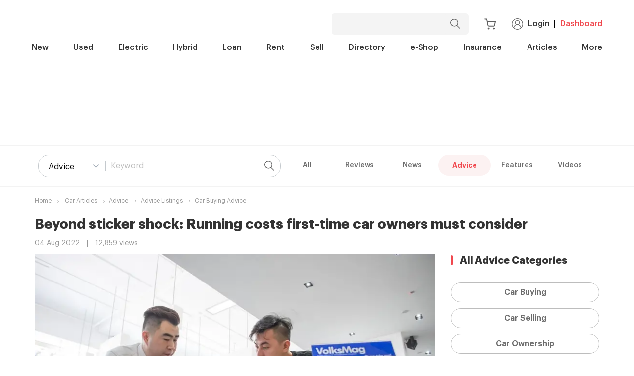

--- FILE ---
content_type: text/html; charset=utf-8
request_url: https://www.sgcarmart.com/articles/advice/beyond-sticker-shock-running-costs-first-time-car-owners-must-consider-31025
body_size: 44723
content:
<!DOCTYPE html><html lang="en"><head><meta name="viewport" content="width=device-width"/><meta charSet="utf-8"/><meta name="description" content="Buying your first car? Don&#x27;t just calculate the down payment and monthly instalments. Here are the other costs you must also factor in."/><title>Beyond sticker shock: Running costs first-time car owners must consider - Sgcarmart</title><link rel="canonical"/><link rel="icon" type="image/png" href="/articles/sgcm-images-server/fav-icon/sgcarmart-icon-16x16.png" sizes="16x16"/><link rel="icon" type="image/png" href="/articles/sgcm-images-server/fav-icon/sgcarmart-icon-32x32.png" sizes="32x32"/><link rel="icon" type="image/png" href="/articles/sgcm-images-server/fav-icon/sgcarmart-icon-96x96.png" sizes="96x96"/><link rel="apple-touch-icon" sizes="60x60" href="/articles/sgcm-images-server/fav-icon/sgcarmart-icon-60x60.png"/><link rel="apple-touch-icon" sizes="76x76" href="/articles/sgcm-images-server/fav-icon/sgcarmart-icon-76x76.png"/><link rel="apple-touch-icon" sizes="114x114" href="/articles/sgcm-images-server/fav-icon/sgcarmart-icon-114x114.png"/><link rel="apple-touch-icon" sizes="120x120" href="/articles/sgcm-images-server/fav-icon/sgcarmart-icon-120x120.png"/><link rel="apple-touch-icon" sizes="180x180" href="/articles/sgcm-images-server/fav-icon/sgcarmart-icon-180x180.png"/><link rel="apple-touch-icon" sizes="144x144" href="/articles/sgcm-images-server/fav-icon/sgcarmart-icon-144x144.png"/><link rel="apple-touch-icon" sizes="152x152" href="/articles/sgcm-images-server/fav-icon/sgcarmart-icon-152x152.png"/><link rel="apple-touch-icon" sizes="167x167" href="/articles/sgcm-images-server/fav-icon/sgcarmart-icon-167x167.png"/><meta name="msapplication-TileColor" content="#dd252b"/><meta name="msapplication-TileImage" content="/articles/sgcm-images-server/fav-icon/sgcarmart-icon-144x144.png"/><meta name="AUTHOR" content="Sgcarmart"/><meta name="COPYRIGHT" content="Copyright 2022, Sgcarmart.com"/><meta property="og:site_name" content="Sgcarmart.com"/><meta property="og:title" content="Beyond sticker shock: Running costs first-time car owners must consider - Sgcarmart"/><meta property="og:type" content="website"/><meta property="og:description" content="Buying your first car? Don&#x27;t just calculate the down payment and monthly instalments. Here are the other costs you must also factor in."/><meta property="og:url" content="https://www.sgcarmart.com/articles/advice/beyond-sticker-shock-running-costs-first-time-car-owners-must-consider-31025"/><meta property="og:image" content="https://i.i-sgcm.com/news/article_advice/2022/674_1_l.jpg"/><meta property="fb:app_ id" content="117046744979011"/><meta http-equiv="content-language" content="en-us"/><meta http-equiv="content-type" content="text/html; charset=utf-8"/><script type="text/javascript" src="https://try.abtasty.com/66a995e26e27ac54760e5f8cf6a676f5.js"></script><link rel="preconnect" href="//cdn.dynamicyield.com"/><link rel="preconnect" href="//st.dynamicyield.com"/><link rel="preconnect" href="//rcom.dynamicyield.com"/><meta name="format-detection" content="telephone=no"/><script type="application/ld+json">{
  "@context": "https://schema.org",
  "@type": "NewsArticle",
  "mainEntityOfPage": {
    "@type": "WebPage",
    "@id": "https://www.sgcarmart.com/articles/advice/beyond-sticker-shock-running-costs-first-time-car-owners-must-consider-31025"
  },
  "headline": "Beyond sticker shock: Running costs first-time car owners must consider",
  "image": "https://i.i-sgcm.com/news/article_advice/2022/674_1_l.jpg",
  "datePublished": "2022-08-04 00:00:00",
  "dateModified": "2022-08-04 00:00:00",
  "author": { "@type": "Person", "name": "Jeremy Chua" },
  "publisher": {
    "@type": "Organization",
    "name": "Sgcarmart",
    "logo": {
      "@type": "ImageObject",
      "url": "https://i.i-sgcm.com/all/sgcmlogo_600x60.jpg"
    }
  },
  "description": "Buying your first car? Don't just calculate the down payment and monthly instalments. Here are the other costs you must also factor in."
}</script><script type="text/javascript">(function () {
      setTimeout(function() {
        var initiateOgury = typeof window.mobile_pto_deployed !== 'undefined' ? !window.mobile_pto_deployed : true;
        if (initiateOgury && typeof navigator !== 'undefined' && /Android|webOS|iPhone|iPad|iPod|BlackBerry|IEMobile|Opera Mini/i.test(navigator.userAgent)) {
          /** sgcarmart.com */
          window.top.OG_ad_units = window.top.OG_ad_units || [];
          window.top.OG_ad_units.push({
            ad_unit_id:'304165_default',
            asset_key:'OGY-6E906F7D6B4D',
            click_url:'%%CLICK_URL_UNESC%%',
            params: { max_width:180, max_height:180, y_margin:25 }
          });
          var st = document.createElement('script');st.type = 'text/javascript';st.async = true;
          st.src = ('https:' == document.location.protocol ? 'https:': 'http:') + '//mwtw.presage.io/v1/tag.js';
          document.head.appendChild(st);
        }
      }, 3000);
    })();</script><meta name="next-head-count" content="40"/><link rel="preconnect" href="https://fonts.gstatic.com" crossorigin /><link rel="preload" href="/articles/_next/static/css/c1ae9068357fb801.css" as="style"/><link rel="stylesheet" href="/articles/_next/static/css/c1ae9068357fb801.css" data-n-g=""/><link rel="preload" href="/articles/_next/static/css/a9278e32631ffda7.css" as="style"/><link rel="stylesheet" href="/articles/_next/static/css/a9278e32631ffda7.css" data-n-p=""/><noscript data-n-css=""></noscript><script defer="" nomodule="" src="/articles/_next/static/chunks/polyfills-c67a75d1b6f99dc8.js"></script><script src="/articles/_next/static/chunks/webpack-716f98577c141c62.js" defer=""></script><script src="/articles/_next/static/chunks/framework-c9ef3c9a6e1d2629.js" defer=""></script><script src="/articles/_next/static/chunks/main-e17ab7ad0c44bc0c.js" defer=""></script><script src="/articles/_next/static/chunks/pages/_app-c78dbbb504df6c79.js" defer=""></script><script src="/articles/_next/static/chunks/c16184b3-8c7ba95cdbd49e77.js" defer=""></script><script src="/articles/_next/static/chunks/657-db8c167a8619989c.js" defer=""></script><script src="/articles/_next/static/chunks/5817-9a32c33cefc07772.js" defer=""></script><script src="/articles/_next/static/chunks/1803-e18b2f75b0967637.js" defer=""></script><script src="/articles/_next/static/chunks/7199-4e05813a9457328e.js" defer=""></script><script src="/articles/_next/static/chunks/4160-cddb78f8e5e9cb84.js" defer=""></script><script src="/articles/_next/static/chunks/5526-251b0d131d318753.js" defer=""></script><script src="/articles/_next/static/chunks/7652-a825a137454cf1fa.js" defer=""></script><script src="/articles/_next/static/chunks/pages/%5B...articleURL%5D-d34691c0d999ca28.js" defer=""></script><script src="/articles/_next/static/Ghcy_lVs1VwYMpL8DiR6h/_buildManifest.js" defer=""></script><script src="/articles/_next/static/Ghcy_lVs1VwYMpL8DiR6h/_ssgManifest.js" defer=""></script><style data-href="https://fonts.googleapis.com/css?family=Roboto:light,regular,medium,thin,italic,mediumitalic,bold">@font-face{font-family:'Roboto';font-style:italic;font-weight:400;font-stretch:normal;src:url(https://fonts.gstatic.com/l/font?kit=KFOKCnqEu92Fr1Mu53ZEC9_Vu3r1gIhOszmOClHrs6ljXfMMLoHQuAj-lQ&skey=c608c610063635f9&v=v50) format('woff')}@font-face{font-family:'Roboto';font-style:italic;font-weight:500;font-stretch:normal;src:url(https://fonts.gstatic.com/l/font?kit=KFOKCnqEu92Fr1Mu53ZEC9_Vu3r1gIhOszmOClHrs6ljXfMMLrPQuAj-lQ&skey=c608c610063635f9&v=v50) format('woff')}@font-face{font-family:'Roboto';font-style:normal;font-weight:100;font-stretch:normal;src:url(https://fonts.gstatic.com/l/font?kit=KFOMCnqEu92Fr1ME7kSn66aGLdTylUAMQXC89YmC2DPNWubEbFmUiAw&skey=a0a0114a1dcab3ac&v=v50) format('woff')}@font-face{font-family:'Roboto';font-style:normal;font-weight:300;font-stretch:normal;src:url(https://fonts.gstatic.com/l/font?kit=KFOMCnqEu92Fr1ME7kSn66aGLdTylUAMQXC89YmC2DPNWuaabVmUiAw&skey=a0a0114a1dcab3ac&v=v50) format('woff')}@font-face{font-family:'Roboto';font-style:normal;font-weight:400;font-stretch:normal;src:url(https://fonts.gstatic.com/l/font?kit=KFOMCnqEu92Fr1ME7kSn66aGLdTylUAMQXC89YmC2DPNWubEbVmUiAw&skey=a0a0114a1dcab3ac&v=v50) format('woff')}@font-face{font-family:'Roboto';font-style:normal;font-weight:500;font-stretch:normal;src:url(https://fonts.gstatic.com/l/font?kit=KFOMCnqEu92Fr1ME7kSn66aGLdTylUAMQXC89YmC2DPNWub2bVmUiAw&skey=a0a0114a1dcab3ac&v=v50) format('woff')}@font-face{font-family:'Roboto';font-style:normal;font-weight:700;font-stretch:normal;src:url(https://fonts.gstatic.com/l/font?kit=KFOMCnqEu92Fr1ME7kSn66aGLdTylUAMQXC89YmC2DPNWuYjalmUiAw&skey=a0a0114a1dcab3ac&v=v50) format('woff')}@font-face{font-family:'Roboto';font-style:italic;font-weight:400;font-stretch:100%;src:url(https://fonts.gstatic.com/s/roboto/v50/KFO5CnqEu92Fr1Mu53ZEC9_Vu3r1gIhOszmkC3kaSTbQWt4N.woff2) format('woff2');unicode-range:U+0460-052F,U+1C80-1C8A,U+20B4,U+2DE0-2DFF,U+A640-A69F,U+FE2E-FE2F}@font-face{font-family:'Roboto';font-style:italic;font-weight:400;font-stretch:100%;src:url(https://fonts.gstatic.com/s/roboto/v50/KFO5CnqEu92Fr1Mu53ZEC9_Vu3r1gIhOszmkAnkaSTbQWt4N.woff2) format('woff2');unicode-range:U+0301,U+0400-045F,U+0490-0491,U+04B0-04B1,U+2116}@font-face{font-family:'Roboto';font-style:italic;font-weight:400;font-stretch:100%;src:url(https://fonts.gstatic.com/s/roboto/v50/KFO5CnqEu92Fr1Mu53ZEC9_Vu3r1gIhOszmkCnkaSTbQWt4N.woff2) format('woff2');unicode-range:U+1F00-1FFF}@font-face{font-family:'Roboto';font-style:italic;font-weight:400;font-stretch:100%;src:url(https://fonts.gstatic.com/s/roboto/v50/KFO5CnqEu92Fr1Mu53ZEC9_Vu3r1gIhOszmkBXkaSTbQWt4N.woff2) format('woff2');unicode-range:U+0370-0377,U+037A-037F,U+0384-038A,U+038C,U+038E-03A1,U+03A3-03FF}@font-face{font-family:'Roboto';font-style:italic;font-weight:400;font-stretch:100%;src:url(https://fonts.gstatic.com/s/roboto/v50/KFO5CnqEu92Fr1Mu53ZEC9_Vu3r1gIhOszmkenkaSTbQWt4N.woff2) format('woff2');unicode-range:U+0302-0303,U+0305,U+0307-0308,U+0310,U+0312,U+0315,U+031A,U+0326-0327,U+032C,U+032F-0330,U+0332-0333,U+0338,U+033A,U+0346,U+034D,U+0391-03A1,U+03A3-03A9,U+03B1-03C9,U+03D1,U+03D5-03D6,U+03F0-03F1,U+03F4-03F5,U+2016-2017,U+2034-2038,U+203C,U+2040,U+2043,U+2047,U+2050,U+2057,U+205F,U+2070-2071,U+2074-208E,U+2090-209C,U+20D0-20DC,U+20E1,U+20E5-20EF,U+2100-2112,U+2114-2115,U+2117-2121,U+2123-214F,U+2190,U+2192,U+2194-21AE,U+21B0-21E5,U+21F1-21F2,U+21F4-2211,U+2213-2214,U+2216-22FF,U+2308-230B,U+2310,U+2319,U+231C-2321,U+2336-237A,U+237C,U+2395,U+239B-23B7,U+23D0,U+23DC-23E1,U+2474-2475,U+25AF,U+25B3,U+25B7,U+25BD,U+25C1,U+25CA,U+25CC,U+25FB,U+266D-266F,U+27C0-27FF,U+2900-2AFF,U+2B0E-2B11,U+2B30-2B4C,U+2BFE,U+3030,U+FF5B,U+FF5D,U+1D400-1D7FF,U+1EE00-1EEFF}@font-face{font-family:'Roboto';font-style:italic;font-weight:400;font-stretch:100%;src:url(https://fonts.gstatic.com/s/roboto/v50/KFO5CnqEu92Fr1Mu53ZEC9_Vu3r1gIhOszmkaHkaSTbQWt4N.woff2) format('woff2');unicode-range:U+0001-000C,U+000E-001F,U+007F-009F,U+20DD-20E0,U+20E2-20E4,U+2150-218F,U+2190,U+2192,U+2194-2199,U+21AF,U+21E6-21F0,U+21F3,U+2218-2219,U+2299,U+22C4-22C6,U+2300-243F,U+2440-244A,U+2460-24FF,U+25A0-27BF,U+2800-28FF,U+2921-2922,U+2981,U+29BF,U+29EB,U+2B00-2BFF,U+4DC0-4DFF,U+FFF9-FFFB,U+10140-1018E,U+10190-1019C,U+101A0,U+101D0-101FD,U+102E0-102FB,U+10E60-10E7E,U+1D2C0-1D2D3,U+1D2E0-1D37F,U+1F000-1F0FF,U+1F100-1F1AD,U+1F1E6-1F1FF,U+1F30D-1F30F,U+1F315,U+1F31C,U+1F31E,U+1F320-1F32C,U+1F336,U+1F378,U+1F37D,U+1F382,U+1F393-1F39F,U+1F3A7-1F3A8,U+1F3AC-1F3AF,U+1F3C2,U+1F3C4-1F3C6,U+1F3CA-1F3CE,U+1F3D4-1F3E0,U+1F3ED,U+1F3F1-1F3F3,U+1F3F5-1F3F7,U+1F408,U+1F415,U+1F41F,U+1F426,U+1F43F,U+1F441-1F442,U+1F444,U+1F446-1F449,U+1F44C-1F44E,U+1F453,U+1F46A,U+1F47D,U+1F4A3,U+1F4B0,U+1F4B3,U+1F4B9,U+1F4BB,U+1F4BF,U+1F4C8-1F4CB,U+1F4D6,U+1F4DA,U+1F4DF,U+1F4E3-1F4E6,U+1F4EA-1F4ED,U+1F4F7,U+1F4F9-1F4FB,U+1F4FD-1F4FE,U+1F503,U+1F507-1F50B,U+1F50D,U+1F512-1F513,U+1F53E-1F54A,U+1F54F-1F5FA,U+1F610,U+1F650-1F67F,U+1F687,U+1F68D,U+1F691,U+1F694,U+1F698,U+1F6AD,U+1F6B2,U+1F6B9-1F6BA,U+1F6BC,U+1F6C6-1F6CF,U+1F6D3-1F6D7,U+1F6E0-1F6EA,U+1F6F0-1F6F3,U+1F6F7-1F6FC,U+1F700-1F7FF,U+1F800-1F80B,U+1F810-1F847,U+1F850-1F859,U+1F860-1F887,U+1F890-1F8AD,U+1F8B0-1F8BB,U+1F8C0-1F8C1,U+1F900-1F90B,U+1F93B,U+1F946,U+1F984,U+1F996,U+1F9E9,U+1FA00-1FA6F,U+1FA70-1FA7C,U+1FA80-1FA89,U+1FA8F-1FAC6,U+1FACE-1FADC,U+1FADF-1FAE9,U+1FAF0-1FAF8,U+1FB00-1FBFF}@font-face{font-family:'Roboto';font-style:italic;font-weight:400;font-stretch:100%;src:url(https://fonts.gstatic.com/s/roboto/v50/KFO5CnqEu92Fr1Mu53ZEC9_Vu3r1gIhOszmkCXkaSTbQWt4N.woff2) format('woff2');unicode-range:U+0102-0103,U+0110-0111,U+0128-0129,U+0168-0169,U+01A0-01A1,U+01AF-01B0,U+0300-0301,U+0303-0304,U+0308-0309,U+0323,U+0329,U+1EA0-1EF9,U+20AB}@font-face{font-family:'Roboto';font-style:italic;font-weight:400;font-stretch:100%;src:url(https://fonts.gstatic.com/s/roboto/v50/KFO5CnqEu92Fr1Mu53ZEC9_Vu3r1gIhOszmkCHkaSTbQWt4N.woff2) format('woff2');unicode-range:U+0100-02BA,U+02BD-02C5,U+02C7-02CC,U+02CE-02D7,U+02DD-02FF,U+0304,U+0308,U+0329,U+1D00-1DBF,U+1E00-1E9F,U+1EF2-1EFF,U+2020,U+20A0-20AB,U+20AD-20C0,U+2113,U+2C60-2C7F,U+A720-A7FF}@font-face{font-family:'Roboto';font-style:italic;font-weight:400;font-stretch:100%;src:url(https://fonts.gstatic.com/s/roboto/v50/KFO5CnqEu92Fr1Mu53ZEC9_Vu3r1gIhOszmkBnkaSTbQWg.woff2) format('woff2');unicode-range:U+0000-00FF,U+0131,U+0152-0153,U+02BB-02BC,U+02C6,U+02DA,U+02DC,U+0304,U+0308,U+0329,U+2000-206F,U+20AC,U+2122,U+2191,U+2193,U+2212,U+2215,U+FEFF,U+FFFD}@font-face{font-family:'Roboto';font-style:italic;font-weight:500;font-stretch:100%;src:url(https://fonts.gstatic.com/s/roboto/v50/KFO5CnqEu92Fr1Mu53ZEC9_Vu3r1gIhOszmkC3kaSTbQWt4N.woff2) format('woff2');unicode-range:U+0460-052F,U+1C80-1C8A,U+20B4,U+2DE0-2DFF,U+A640-A69F,U+FE2E-FE2F}@font-face{font-family:'Roboto';font-style:italic;font-weight:500;font-stretch:100%;src:url(https://fonts.gstatic.com/s/roboto/v50/KFO5CnqEu92Fr1Mu53ZEC9_Vu3r1gIhOszmkAnkaSTbQWt4N.woff2) format('woff2');unicode-range:U+0301,U+0400-045F,U+0490-0491,U+04B0-04B1,U+2116}@font-face{font-family:'Roboto';font-style:italic;font-weight:500;font-stretch:100%;src:url(https://fonts.gstatic.com/s/roboto/v50/KFO5CnqEu92Fr1Mu53ZEC9_Vu3r1gIhOszmkCnkaSTbQWt4N.woff2) format('woff2');unicode-range:U+1F00-1FFF}@font-face{font-family:'Roboto';font-style:italic;font-weight:500;font-stretch:100%;src:url(https://fonts.gstatic.com/s/roboto/v50/KFO5CnqEu92Fr1Mu53ZEC9_Vu3r1gIhOszmkBXkaSTbQWt4N.woff2) format('woff2');unicode-range:U+0370-0377,U+037A-037F,U+0384-038A,U+038C,U+038E-03A1,U+03A3-03FF}@font-face{font-family:'Roboto';font-style:italic;font-weight:500;font-stretch:100%;src:url(https://fonts.gstatic.com/s/roboto/v50/KFO5CnqEu92Fr1Mu53ZEC9_Vu3r1gIhOszmkenkaSTbQWt4N.woff2) format('woff2');unicode-range:U+0302-0303,U+0305,U+0307-0308,U+0310,U+0312,U+0315,U+031A,U+0326-0327,U+032C,U+032F-0330,U+0332-0333,U+0338,U+033A,U+0346,U+034D,U+0391-03A1,U+03A3-03A9,U+03B1-03C9,U+03D1,U+03D5-03D6,U+03F0-03F1,U+03F4-03F5,U+2016-2017,U+2034-2038,U+203C,U+2040,U+2043,U+2047,U+2050,U+2057,U+205F,U+2070-2071,U+2074-208E,U+2090-209C,U+20D0-20DC,U+20E1,U+20E5-20EF,U+2100-2112,U+2114-2115,U+2117-2121,U+2123-214F,U+2190,U+2192,U+2194-21AE,U+21B0-21E5,U+21F1-21F2,U+21F4-2211,U+2213-2214,U+2216-22FF,U+2308-230B,U+2310,U+2319,U+231C-2321,U+2336-237A,U+237C,U+2395,U+239B-23B7,U+23D0,U+23DC-23E1,U+2474-2475,U+25AF,U+25B3,U+25B7,U+25BD,U+25C1,U+25CA,U+25CC,U+25FB,U+266D-266F,U+27C0-27FF,U+2900-2AFF,U+2B0E-2B11,U+2B30-2B4C,U+2BFE,U+3030,U+FF5B,U+FF5D,U+1D400-1D7FF,U+1EE00-1EEFF}@font-face{font-family:'Roboto';font-style:italic;font-weight:500;font-stretch:100%;src:url(https://fonts.gstatic.com/s/roboto/v50/KFO5CnqEu92Fr1Mu53ZEC9_Vu3r1gIhOszmkaHkaSTbQWt4N.woff2) format('woff2');unicode-range:U+0001-000C,U+000E-001F,U+007F-009F,U+20DD-20E0,U+20E2-20E4,U+2150-218F,U+2190,U+2192,U+2194-2199,U+21AF,U+21E6-21F0,U+21F3,U+2218-2219,U+2299,U+22C4-22C6,U+2300-243F,U+2440-244A,U+2460-24FF,U+25A0-27BF,U+2800-28FF,U+2921-2922,U+2981,U+29BF,U+29EB,U+2B00-2BFF,U+4DC0-4DFF,U+FFF9-FFFB,U+10140-1018E,U+10190-1019C,U+101A0,U+101D0-101FD,U+102E0-102FB,U+10E60-10E7E,U+1D2C0-1D2D3,U+1D2E0-1D37F,U+1F000-1F0FF,U+1F100-1F1AD,U+1F1E6-1F1FF,U+1F30D-1F30F,U+1F315,U+1F31C,U+1F31E,U+1F320-1F32C,U+1F336,U+1F378,U+1F37D,U+1F382,U+1F393-1F39F,U+1F3A7-1F3A8,U+1F3AC-1F3AF,U+1F3C2,U+1F3C4-1F3C6,U+1F3CA-1F3CE,U+1F3D4-1F3E0,U+1F3ED,U+1F3F1-1F3F3,U+1F3F5-1F3F7,U+1F408,U+1F415,U+1F41F,U+1F426,U+1F43F,U+1F441-1F442,U+1F444,U+1F446-1F449,U+1F44C-1F44E,U+1F453,U+1F46A,U+1F47D,U+1F4A3,U+1F4B0,U+1F4B3,U+1F4B9,U+1F4BB,U+1F4BF,U+1F4C8-1F4CB,U+1F4D6,U+1F4DA,U+1F4DF,U+1F4E3-1F4E6,U+1F4EA-1F4ED,U+1F4F7,U+1F4F9-1F4FB,U+1F4FD-1F4FE,U+1F503,U+1F507-1F50B,U+1F50D,U+1F512-1F513,U+1F53E-1F54A,U+1F54F-1F5FA,U+1F610,U+1F650-1F67F,U+1F687,U+1F68D,U+1F691,U+1F694,U+1F698,U+1F6AD,U+1F6B2,U+1F6B9-1F6BA,U+1F6BC,U+1F6C6-1F6CF,U+1F6D3-1F6D7,U+1F6E0-1F6EA,U+1F6F0-1F6F3,U+1F6F7-1F6FC,U+1F700-1F7FF,U+1F800-1F80B,U+1F810-1F847,U+1F850-1F859,U+1F860-1F887,U+1F890-1F8AD,U+1F8B0-1F8BB,U+1F8C0-1F8C1,U+1F900-1F90B,U+1F93B,U+1F946,U+1F984,U+1F996,U+1F9E9,U+1FA00-1FA6F,U+1FA70-1FA7C,U+1FA80-1FA89,U+1FA8F-1FAC6,U+1FACE-1FADC,U+1FADF-1FAE9,U+1FAF0-1FAF8,U+1FB00-1FBFF}@font-face{font-family:'Roboto';font-style:italic;font-weight:500;font-stretch:100%;src:url(https://fonts.gstatic.com/s/roboto/v50/KFO5CnqEu92Fr1Mu53ZEC9_Vu3r1gIhOszmkCXkaSTbQWt4N.woff2) format('woff2');unicode-range:U+0102-0103,U+0110-0111,U+0128-0129,U+0168-0169,U+01A0-01A1,U+01AF-01B0,U+0300-0301,U+0303-0304,U+0308-0309,U+0323,U+0329,U+1EA0-1EF9,U+20AB}@font-face{font-family:'Roboto';font-style:italic;font-weight:500;font-stretch:100%;src:url(https://fonts.gstatic.com/s/roboto/v50/KFO5CnqEu92Fr1Mu53ZEC9_Vu3r1gIhOszmkCHkaSTbQWt4N.woff2) format('woff2');unicode-range:U+0100-02BA,U+02BD-02C5,U+02C7-02CC,U+02CE-02D7,U+02DD-02FF,U+0304,U+0308,U+0329,U+1D00-1DBF,U+1E00-1E9F,U+1EF2-1EFF,U+2020,U+20A0-20AB,U+20AD-20C0,U+2113,U+2C60-2C7F,U+A720-A7FF}@font-face{font-family:'Roboto';font-style:italic;font-weight:500;font-stretch:100%;src:url(https://fonts.gstatic.com/s/roboto/v50/KFO5CnqEu92Fr1Mu53ZEC9_Vu3r1gIhOszmkBnkaSTbQWg.woff2) format('woff2');unicode-range:U+0000-00FF,U+0131,U+0152-0153,U+02BB-02BC,U+02C6,U+02DA,U+02DC,U+0304,U+0308,U+0329,U+2000-206F,U+20AC,U+2122,U+2191,U+2193,U+2212,U+2215,U+FEFF,U+FFFD}@font-face{font-family:'Roboto';font-style:normal;font-weight:100;font-stretch:100%;src:url(https://fonts.gstatic.com/s/roboto/v50/KFO7CnqEu92Fr1ME7kSn66aGLdTylUAMa3GUBHMdazTgWw.woff2) format('woff2');unicode-range:U+0460-052F,U+1C80-1C8A,U+20B4,U+2DE0-2DFF,U+A640-A69F,U+FE2E-FE2F}@font-face{font-family:'Roboto';font-style:normal;font-weight:100;font-stretch:100%;src:url(https://fonts.gstatic.com/s/roboto/v50/KFO7CnqEu92Fr1ME7kSn66aGLdTylUAMa3iUBHMdazTgWw.woff2) format('woff2');unicode-range:U+0301,U+0400-045F,U+0490-0491,U+04B0-04B1,U+2116}@font-face{font-family:'Roboto';font-style:normal;font-weight:100;font-stretch:100%;src:url(https://fonts.gstatic.com/s/roboto/v50/KFO7CnqEu92Fr1ME7kSn66aGLdTylUAMa3CUBHMdazTgWw.woff2) format('woff2');unicode-range:U+1F00-1FFF}@font-face{font-family:'Roboto';font-style:normal;font-weight:100;font-stretch:100%;src:url(https://fonts.gstatic.com/s/roboto/v50/KFO7CnqEu92Fr1ME7kSn66aGLdTylUAMa3-UBHMdazTgWw.woff2) format('woff2');unicode-range:U+0370-0377,U+037A-037F,U+0384-038A,U+038C,U+038E-03A1,U+03A3-03FF}@font-face{font-family:'Roboto';font-style:normal;font-weight:100;font-stretch:100%;src:url(https://fonts.gstatic.com/s/roboto/v50/KFO7CnqEu92Fr1ME7kSn66aGLdTylUAMawCUBHMdazTgWw.woff2) format('woff2');unicode-range:U+0302-0303,U+0305,U+0307-0308,U+0310,U+0312,U+0315,U+031A,U+0326-0327,U+032C,U+032F-0330,U+0332-0333,U+0338,U+033A,U+0346,U+034D,U+0391-03A1,U+03A3-03A9,U+03B1-03C9,U+03D1,U+03D5-03D6,U+03F0-03F1,U+03F4-03F5,U+2016-2017,U+2034-2038,U+203C,U+2040,U+2043,U+2047,U+2050,U+2057,U+205F,U+2070-2071,U+2074-208E,U+2090-209C,U+20D0-20DC,U+20E1,U+20E5-20EF,U+2100-2112,U+2114-2115,U+2117-2121,U+2123-214F,U+2190,U+2192,U+2194-21AE,U+21B0-21E5,U+21F1-21F2,U+21F4-2211,U+2213-2214,U+2216-22FF,U+2308-230B,U+2310,U+2319,U+231C-2321,U+2336-237A,U+237C,U+2395,U+239B-23B7,U+23D0,U+23DC-23E1,U+2474-2475,U+25AF,U+25B3,U+25B7,U+25BD,U+25C1,U+25CA,U+25CC,U+25FB,U+266D-266F,U+27C0-27FF,U+2900-2AFF,U+2B0E-2B11,U+2B30-2B4C,U+2BFE,U+3030,U+FF5B,U+FF5D,U+1D400-1D7FF,U+1EE00-1EEFF}@font-face{font-family:'Roboto';font-style:normal;font-weight:100;font-stretch:100%;src:url(https://fonts.gstatic.com/s/roboto/v50/KFO7CnqEu92Fr1ME7kSn66aGLdTylUAMaxKUBHMdazTgWw.woff2) format('woff2');unicode-range:U+0001-000C,U+000E-001F,U+007F-009F,U+20DD-20E0,U+20E2-20E4,U+2150-218F,U+2190,U+2192,U+2194-2199,U+21AF,U+21E6-21F0,U+21F3,U+2218-2219,U+2299,U+22C4-22C6,U+2300-243F,U+2440-244A,U+2460-24FF,U+25A0-27BF,U+2800-28FF,U+2921-2922,U+2981,U+29BF,U+29EB,U+2B00-2BFF,U+4DC0-4DFF,U+FFF9-FFFB,U+10140-1018E,U+10190-1019C,U+101A0,U+101D0-101FD,U+102E0-102FB,U+10E60-10E7E,U+1D2C0-1D2D3,U+1D2E0-1D37F,U+1F000-1F0FF,U+1F100-1F1AD,U+1F1E6-1F1FF,U+1F30D-1F30F,U+1F315,U+1F31C,U+1F31E,U+1F320-1F32C,U+1F336,U+1F378,U+1F37D,U+1F382,U+1F393-1F39F,U+1F3A7-1F3A8,U+1F3AC-1F3AF,U+1F3C2,U+1F3C4-1F3C6,U+1F3CA-1F3CE,U+1F3D4-1F3E0,U+1F3ED,U+1F3F1-1F3F3,U+1F3F5-1F3F7,U+1F408,U+1F415,U+1F41F,U+1F426,U+1F43F,U+1F441-1F442,U+1F444,U+1F446-1F449,U+1F44C-1F44E,U+1F453,U+1F46A,U+1F47D,U+1F4A3,U+1F4B0,U+1F4B3,U+1F4B9,U+1F4BB,U+1F4BF,U+1F4C8-1F4CB,U+1F4D6,U+1F4DA,U+1F4DF,U+1F4E3-1F4E6,U+1F4EA-1F4ED,U+1F4F7,U+1F4F9-1F4FB,U+1F4FD-1F4FE,U+1F503,U+1F507-1F50B,U+1F50D,U+1F512-1F513,U+1F53E-1F54A,U+1F54F-1F5FA,U+1F610,U+1F650-1F67F,U+1F687,U+1F68D,U+1F691,U+1F694,U+1F698,U+1F6AD,U+1F6B2,U+1F6B9-1F6BA,U+1F6BC,U+1F6C6-1F6CF,U+1F6D3-1F6D7,U+1F6E0-1F6EA,U+1F6F0-1F6F3,U+1F6F7-1F6FC,U+1F700-1F7FF,U+1F800-1F80B,U+1F810-1F847,U+1F850-1F859,U+1F860-1F887,U+1F890-1F8AD,U+1F8B0-1F8BB,U+1F8C0-1F8C1,U+1F900-1F90B,U+1F93B,U+1F946,U+1F984,U+1F996,U+1F9E9,U+1FA00-1FA6F,U+1FA70-1FA7C,U+1FA80-1FA89,U+1FA8F-1FAC6,U+1FACE-1FADC,U+1FADF-1FAE9,U+1FAF0-1FAF8,U+1FB00-1FBFF}@font-face{font-family:'Roboto';font-style:normal;font-weight:100;font-stretch:100%;src:url(https://fonts.gstatic.com/s/roboto/v50/KFO7CnqEu92Fr1ME7kSn66aGLdTylUAMa3OUBHMdazTgWw.woff2) format('woff2');unicode-range:U+0102-0103,U+0110-0111,U+0128-0129,U+0168-0169,U+01A0-01A1,U+01AF-01B0,U+0300-0301,U+0303-0304,U+0308-0309,U+0323,U+0329,U+1EA0-1EF9,U+20AB}@font-face{font-family:'Roboto';font-style:normal;font-weight:100;font-stretch:100%;src:url(https://fonts.gstatic.com/s/roboto/v50/KFO7CnqEu92Fr1ME7kSn66aGLdTylUAMa3KUBHMdazTgWw.woff2) format('woff2');unicode-range:U+0100-02BA,U+02BD-02C5,U+02C7-02CC,U+02CE-02D7,U+02DD-02FF,U+0304,U+0308,U+0329,U+1D00-1DBF,U+1E00-1E9F,U+1EF2-1EFF,U+2020,U+20A0-20AB,U+20AD-20C0,U+2113,U+2C60-2C7F,U+A720-A7FF}@font-face{font-family:'Roboto';font-style:normal;font-weight:100;font-stretch:100%;src:url(https://fonts.gstatic.com/s/roboto/v50/KFO7CnqEu92Fr1ME7kSn66aGLdTylUAMa3yUBHMdazQ.woff2) format('woff2');unicode-range:U+0000-00FF,U+0131,U+0152-0153,U+02BB-02BC,U+02C6,U+02DA,U+02DC,U+0304,U+0308,U+0329,U+2000-206F,U+20AC,U+2122,U+2191,U+2193,U+2212,U+2215,U+FEFF,U+FFFD}@font-face{font-family:'Roboto';font-style:normal;font-weight:300;font-stretch:100%;src:url(https://fonts.gstatic.com/s/roboto/v50/KFO7CnqEu92Fr1ME7kSn66aGLdTylUAMa3GUBHMdazTgWw.woff2) format('woff2');unicode-range:U+0460-052F,U+1C80-1C8A,U+20B4,U+2DE0-2DFF,U+A640-A69F,U+FE2E-FE2F}@font-face{font-family:'Roboto';font-style:normal;font-weight:300;font-stretch:100%;src:url(https://fonts.gstatic.com/s/roboto/v50/KFO7CnqEu92Fr1ME7kSn66aGLdTylUAMa3iUBHMdazTgWw.woff2) format('woff2');unicode-range:U+0301,U+0400-045F,U+0490-0491,U+04B0-04B1,U+2116}@font-face{font-family:'Roboto';font-style:normal;font-weight:300;font-stretch:100%;src:url(https://fonts.gstatic.com/s/roboto/v50/KFO7CnqEu92Fr1ME7kSn66aGLdTylUAMa3CUBHMdazTgWw.woff2) format('woff2');unicode-range:U+1F00-1FFF}@font-face{font-family:'Roboto';font-style:normal;font-weight:300;font-stretch:100%;src:url(https://fonts.gstatic.com/s/roboto/v50/KFO7CnqEu92Fr1ME7kSn66aGLdTylUAMa3-UBHMdazTgWw.woff2) format('woff2');unicode-range:U+0370-0377,U+037A-037F,U+0384-038A,U+038C,U+038E-03A1,U+03A3-03FF}@font-face{font-family:'Roboto';font-style:normal;font-weight:300;font-stretch:100%;src:url(https://fonts.gstatic.com/s/roboto/v50/KFO7CnqEu92Fr1ME7kSn66aGLdTylUAMawCUBHMdazTgWw.woff2) format('woff2');unicode-range:U+0302-0303,U+0305,U+0307-0308,U+0310,U+0312,U+0315,U+031A,U+0326-0327,U+032C,U+032F-0330,U+0332-0333,U+0338,U+033A,U+0346,U+034D,U+0391-03A1,U+03A3-03A9,U+03B1-03C9,U+03D1,U+03D5-03D6,U+03F0-03F1,U+03F4-03F5,U+2016-2017,U+2034-2038,U+203C,U+2040,U+2043,U+2047,U+2050,U+2057,U+205F,U+2070-2071,U+2074-208E,U+2090-209C,U+20D0-20DC,U+20E1,U+20E5-20EF,U+2100-2112,U+2114-2115,U+2117-2121,U+2123-214F,U+2190,U+2192,U+2194-21AE,U+21B0-21E5,U+21F1-21F2,U+21F4-2211,U+2213-2214,U+2216-22FF,U+2308-230B,U+2310,U+2319,U+231C-2321,U+2336-237A,U+237C,U+2395,U+239B-23B7,U+23D0,U+23DC-23E1,U+2474-2475,U+25AF,U+25B3,U+25B7,U+25BD,U+25C1,U+25CA,U+25CC,U+25FB,U+266D-266F,U+27C0-27FF,U+2900-2AFF,U+2B0E-2B11,U+2B30-2B4C,U+2BFE,U+3030,U+FF5B,U+FF5D,U+1D400-1D7FF,U+1EE00-1EEFF}@font-face{font-family:'Roboto';font-style:normal;font-weight:300;font-stretch:100%;src:url(https://fonts.gstatic.com/s/roboto/v50/KFO7CnqEu92Fr1ME7kSn66aGLdTylUAMaxKUBHMdazTgWw.woff2) format('woff2');unicode-range:U+0001-000C,U+000E-001F,U+007F-009F,U+20DD-20E0,U+20E2-20E4,U+2150-218F,U+2190,U+2192,U+2194-2199,U+21AF,U+21E6-21F0,U+21F3,U+2218-2219,U+2299,U+22C4-22C6,U+2300-243F,U+2440-244A,U+2460-24FF,U+25A0-27BF,U+2800-28FF,U+2921-2922,U+2981,U+29BF,U+29EB,U+2B00-2BFF,U+4DC0-4DFF,U+FFF9-FFFB,U+10140-1018E,U+10190-1019C,U+101A0,U+101D0-101FD,U+102E0-102FB,U+10E60-10E7E,U+1D2C0-1D2D3,U+1D2E0-1D37F,U+1F000-1F0FF,U+1F100-1F1AD,U+1F1E6-1F1FF,U+1F30D-1F30F,U+1F315,U+1F31C,U+1F31E,U+1F320-1F32C,U+1F336,U+1F378,U+1F37D,U+1F382,U+1F393-1F39F,U+1F3A7-1F3A8,U+1F3AC-1F3AF,U+1F3C2,U+1F3C4-1F3C6,U+1F3CA-1F3CE,U+1F3D4-1F3E0,U+1F3ED,U+1F3F1-1F3F3,U+1F3F5-1F3F7,U+1F408,U+1F415,U+1F41F,U+1F426,U+1F43F,U+1F441-1F442,U+1F444,U+1F446-1F449,U+1F44C-1F44E,U+1F453,U+1F46A,U+1F47D,U+1F4A3,U+1F4B0,U+1F4B3,U+1F4B9,U+1F4BB,U+1F4BF,U+1F4C8-1F4CB,U+1F4D6,U+1F4DA,U+1F4DF,U+1F4E3-1F4E6,U+1F4EA-1F4ED,U+1F4F7,U+1F4F9-1F4FB,U+1F4FD-1F4FE,U+1F503,U+1F507-1F50B,U+1F50D,U+1F512-1F513,U+1F53E-1F54A,U+1F54F-1F5FA,U+1F610,U+1F650-1F67F,U+1F687,U+1F68D,U+1F691,U+1F694,U+1F698,U+1F6AD,U+1F6B2,U+1F6B9-1F6BA,U+1F6BC,U+1F6C6-1F6CF,U+1F6D3-1F6D7,U+1F6E0-1F6EA,U+1F6F0-1F6F3,U+1F6F7-1F6FC,U+1F700-1F7FF,U+1F800-1F80B,U+1F810-1F847,U+1F850-1F859,U+1F860-1F887,U+1F890-1F8AD,U+1F8B0-1F8BB,U+1F8C0-1F8C1,U+1F900-1F90B,U+1F93B,U+1F946,U+1F984,U+1F996,U+1F9E9,U+1FA00-1FA6F,U+1FA70-1FA7C,U+1FA80-1FA89,U+1FA8F-1FAC6,U+1FACE-1FADC,U+1FADF-1FAE9,U+1FAF0-1FAF8,U+1FB00-1FBFF}@font-face{font-family:'Roboto';font-style:normal;font-weight:300;font-stretch:100%;src:url(https://fonts.gstatic.com/s/roboto/v50/KFO7CnqEu92Fr1ME7kSn66aGLdTylUAMa3OUBHMdazTgWw.woff2) format('woff2');unicode-range:U+0102-0103,U+0110-0111,U+0128-0129,U+0168-0169,U+01A0-01A1,U+01AF-01B0,U+0300-0301,U+0303-0304,U+0308-0309,U+0323,U+0329,U+1EA0-1EF9,U+20AB}@font-face{font-family:'Roboto';font-style:normal;font-weight:300;font-stretch:100%;src:url(https://fonts.gstatic.com/s/roboto/v50/KFO7CnqEu92Fr1ME7kSn66aGLdTylUAMa3KUBHMdazTgWw.woff2) format('woff2');unicode-range:U+0100-02BA,U+02BD-02C5,U+02C7-02CC,U+02CE-02D7,U+02DD-02FF,U+0304,U+0308,U+0329,U+1D00-1DBF,U+1E00-1E9F,U+1EF2-1EFF,U+2020,U+20A0-20AB,U+20AD-20C0,U+2113,U+2C60-2C7F,U+A720-A7FF}@font-face{font-family:'Roboto';font-style:normal;font-weight:300;font-stretch:100%;src:url(https://fonts.gstatic.com/s/roboto/v50/KFO7CnqEu92Fr1ME7kSn66aGLdTylUAMa3yUBHMdazQ.woff2) format('woff2');unicode-range:U+0000-00FF,U+0131,U+0152-0153,U+02BB-02BC,U+02C6,U+02DA,U+02DC,U+0304,U+0308,U+0329,U+2000-206F,U+20AC,U+2122,U+2191,U+2193,U+2212,U+2215,U+FEFF,U+FFFD}@font-face{font-family:'Roboto';font-style:normal;font-weight:400;font-stretch:100%;src:url(https://fonts.gstatic.com/s/roboto/v50/KFO7CnqEu92Fr1ME7kSn66aGLdTylUAMa3GUBHMdazTgWw.woff2) format('woff2');unicode-range:U+0460-052F,U+1C80-1C8A,U+20B4,U+2DE0-2DFF,U+A640-A69F,U+FE2E-FE2F}@font-face{font-family:'Roboto';font-style:normal;font-weight:400;font-stretch:100%;src:url(https://fonts.gstatic.com/s/roboto/v50/KFO7CnqEu92Fr1ME7kSn66aGLdTylUAMa3iUBHMdazTgWw.woff2) format('woff2');unicode-range:U+0301,U+0400-045F,U+0490-0491,U+04B0-04B1,U+2116}@font-face{font-family:'Roboto';font-style:normal;font-weight:400;font-stretch:100%;src:url(https://fonts.gstatic.com/s/roboto/v50/KFO7CnqEu92Fr1ME7kSn66aGLdTylUAMa3CUBHMdazTgWw.woff2) format('woff2');unicode-range:U+1F00-1FFF}@font-face{font-family:'Roboto';font-style:normal;font-weight:400;font-stretch:100%;src:url(https://fonts.gstatic.com/s/roboto/v50/KFO7CnqEu92Fr1ME7kSn66aGLdTylUAMa3-UBHMdazTgWw.woff2) format('woff2');unicode-range:U+0370-0377,U+037A-037F,U+0384-038A,U+038C,U+038E-03A1,U+03A3-03FF}@font-face{font-family:'Roboto';font-style:normal;font-weight:400;font-stretch:100%;src:url(https://fonts.gstatic.com/s/roboto/v50/KFO7CnqEu92Fr1ME7kSn66aGLdTylUAMawCUBHMdazTgWw.woff2) format('woff2');unicode-range:U+0302-0303,U+0305,U+0307-0308,U+0310,U+0312,U+0315,U+031A,U+0326-0327,U+032C,U+032F-0330,U+0332-0333,U+0338,U+033A,U+0346,U+034D,U+0391-03A1,U+03A3-03A9,U+03B1-03C9,U+03D1,U+03D5-03D6,U+03F0-03F1,U+03F4-03F5,U+2016-2017,U+2034-2038,U+203C,U+2040,U+2043,U+2047,U+2050,U+2057,U+205F,U+2070-2071,U+2074-208E,U+2090-209C,U+20D0-20DC,U+20E1,U+20E5-20EF,U+2100-2112,U+2114-2115,U+2117-2121,U+2123-214F,U+2190,U+2192,U+2194-21AE,U+21B0-21E5,U+21F1-21F2,U+21F4-2211,U+2213-2214,U+2216-22FF,U+2308-230B,U+2310,U+2319,U+231C-2321,U+2336-237A,U+237C,U+2395,U+239B-23B7,U+23D0,U+23DC-23E1,U+2474-2475,U+25AF,U+25B3,U+25B7,U+25BD,U+25C1,U+25CA,U+25CC,U+25FB,U+266D-266F,U+27C0-27FF,U+2900-2AFF,U+2B0E-2B11,U+2B30-2B4C,U+2BFE,U+3030,U+FF5B,U+FF5D,U+1D400-1D7FF,U+1EE00-1EEFF}@font-face{font-family:'Roboto';font-style:normal;font-weight:400;font-stretch:100%;src:url(https://fonts.gstatic.com/s/roboto/v50/KFO7CnqEu92Fr1ME7kSn66aGLdTylUAMaxKUBHMdazTgWw.woff2) format('woff2');unicode-range:U+0001-000C,U+000E-001F,U+007F-009F,U+20DD-20E0,U+20E2-20E4,U+2150-218F,U+2190,U+2192,U+2194-2199,U+21AF,U+21E6-21F0,U+21F3,U+2218-2219,U+2299,U+22C4-22C6,U+2300-243F,U+2440-244A,U+2460-24FF,U+25A0-27BF,U+2800-28FF,U+2921-2922,U+2981,U+29BF,U+29EB,U+2B00-2BFF,U+4DC0-4DFF,U+FFF9-FFFB,U+10140-1018E,U+10190-1019C,U+101A0,U+101D0-101FD,U+102E0-102FB,U+10E60-10E7E,U+1D2C0-1D2D3,U+1D2E0-1D37F,U+1F000-1F0FF,U+1F100-1F1AD,U+1F1E6-1F1FF,U+1F30D-1F30F,U+1F315,U+1F31C,U+1F31E,U+1F320-1F32C,U+1F336,U+1F378,U+1F37D,U+1F382,U+1F393-1F39F,U+1F3A7-1F3A8,U+1F3AC-1F3AF,U+1F3C2,U+1F3C4-1F3C6,U+1F3CA-1F3CE,U+1F3D4-1F3E0,U+1F3ED,U+1F3F1-1F3F3,U+1F3F5-1F3F7,U+1F408,U+1F415,U+1F41F,U+1F426,U+1F43F,U+1F441-1F442,U+1F444,U+1F446-1F449,U+1F44C-1F44E,U+1F453,U+1F46A,U+1F47D,U+1F4A3,U+1F4B0,U+1F4B3,U+1F4B9,U+1F4BB,U+1F4BF,U+1F4C8-1F4CB,U+1F4D6,U+1F4DA,U+1F4DF,U+1F4E3-1F4E6,U+1F4EA-1F4ED,U+1F4F7,U+1F4F9-1F4FB,U+1F4FD-1F4FE,U+1F503,U+1F507-1F50B,U+1F50D,U+1F512-1F513,U+1F53E-1F54A,U+1F54F-1F5FA,U+1F610,U+1F650-1F67F,U+1F687,U+1F68D,U+1F691,U+1F694,U+1F698,U+1F6AD,U+1F6B2,U+1F6B9-1F6BA,U+1F6BC,U+1F6C6-1F6CF,U+1F6D3-1F6D7,U+1F6E0-1F6EA,U+1F6F0-1F6F3,U+1F6F7-1F6FC,U+1F700-1F7FF,U+1F800-1F80B,U+1F810-1F847,U+1F850-1F859,U+1F860-1F887,U+1F890-1F8AD,U+1F8B0-1F8BB,U+1F8C0-1F8C1,U+1F900-1F90B,U+1F93B,U+1F946,U+1F984,U+1F996,U+1F9E9,U+1FA00-1FA6F,U+1FA70-1FA7C,U+1FA80-1FA89,U+1FA8F-1FAC6,U+1FACE-1FADC,U+1FADF-1FAE9,U+1FAF0-1FAF8,U+1FB00-1FBFF}@font-face{font-family:'Roboto';font-style:normal;font-weight:400;font-stretch:100%;src:url(https://fonts.gstatic.com/s/roboto/v50/KFO7CnqEu92Fr1ME7kSn66aGLdTylUAMa3OUBHMdazTgWw.woff2) format('woff2');unicode-range:U+0102-0103,U+0110-0111,U+0128-0129,U+0168-0169,U+01A0-01A1,U+01AF-01B0,U+0300-0301,U+0303-0304,U+0308-0309,U+0323,U+0329,U+1EA0-1EF9,U+20AB}@font-face{font-family:'Roboto';font-style:normal;font-weight:400;font-stretch:100%;src:url(https://fonts.gstatic.com/s/roboto/v50/KFO7CnqEu92Fr1ME7kSn66aGLdTylUAMa3KUBHMdazTgWw.woff2) format('woff2');unicode-range:U+0100-02BA,U+02BD-02C5,U+02C7-02CC,U+02CE-02D7,U+02DD-02FF,U+0304,U+0308,U+0329,U+1D00-1DBF,U+1E00-1E9F,U+1EF2-1EFF,U+2020,U+20A0-20AB,U+20AD-20C0,U+2113,U+2C60-2C7F,U+A720-A7FF}@font-face{font-family:'Roboto';font-style:normal;font-weight:400;font-stretch:100%;src:url(https://fonts.gstatic.com/s/roboto/v50/KFO7CnqEu92Fr1ME7kSn66aGLdTylUAMa3yUBHMdazQ.woff2) format('woff2');unicode-range:U+0000-00FF,U+0131,U+0152-0153,U+02BB-02BC,U+02C6,U+02DA,U+02DC,U+0304,U+0308,U+0329,U+2000-206F,U+20AC,U+2122,U+2191,U+2193,U+2212,U+2215,U+FEFF,U+FFFD}@font-face{font-family:'Roboto';font-style:normal;font-weight:500;font-stretch:100%;src:url(https://fonts.gstatic.com/s/roboto/v50/KFO7CnqEu92Fr1ME7kSn66aGLdTylUAMa3GUBHMdazTgWw.woff2) format('woff2');unicode-range:U+0460-052F,U+1C80-1C8A,U+20B4,U+2DE0-2DFF,U+A640-A69F,U+FE2E-FE2F}@font-face{font-family:'Roboto';font-style:normal;font-weight:500;font-stretch:100%;src:url(https://fonts.gstatic.com/s/roboto/v50/KFO7CnqEu92Fr1ME7kSn66aGLdTylUAMa3iUBHMdazTgWw.woff2) format('woff2');unicode-range:U+0301,U+0400-045F,U+0490-0491,U+04B0-04B1,U+2116}@font-face{font-family:'Roboto';font-style:normal;font-weight:500;font-stretch:100%;src:url(https://fonts.gstatic.com/s/roboto/v50/KFO7CnqEu92Fr1ME7kSn66aGLdTylUAMa3CUBHMdazTgWw.woff2) format('woff2');unicode-range:U+1F00-1FFF}@font-face{font-family:'Roboto';font-style:normal;font-weight:500;font-stretch:100%;src:url(https://fonts.gstatic.com/s/roboto/v50/KFO7CnqEu92Fr1ME7kSn66aGLdTylUAMa3-UBHMdazTgWw.woff2) format('woff2');unicode-range:U+0370-0377,U+037A-037F,U+0384-038A,U+038C,U+038E-03A1,U+03A3-03FF}@font-face{font-family:'Roboto';font-style:normal;font-weight:500;font-stretch:100%;src:url(https://fonts.gstatic.com/s/roboto/v50/KFO7CnqEu92Fr1ME7kSn66aGLdTylUAMawCUBHMdazTgWw.woff2) format('woff2');unicode-range:U+0302-0303,U+0305,U+0307-0308,U+0310,U+0312,U+0315,U+031A,U+0326-0327,U+032C,U+032F-0330,U+0332-0333,U+0338,U+033A,U+0346,U+034D,U+0391-03A1,U+03A3-03A9,U+03B1-03C9,U+03D1,U+03D5-03D6,U+03F0-03F1,U+03F4-03F5,U+2016-2017,U+2034-2038,U+203C,U+2040,U+2043,U+2047,U+2050,U+2057,U+205F,U+2070-2071,U+2074-208E,U+2090-209C,U+20D0-20DC,U+20E1,U+20E5-20EF,U+2100-2112,U+2114-2115,U+2117-2121,U+2123-214F,U+2190,U+2192,U+2194-21AE,U+21B0-21E5,U+21F1-21F2,U+21F4-2211,U+2213-2214,U+2216-22FF,U+2308-230B,U+2310,U+2319,U+231C-2321,U+2336-237A,U+237C,U+2395,U+239B-23B7,U+23D0,U+23DC-23E1,U+2474-2475,U+25AF,U+25B3,U+25B7,U+25BD,U+25C1,U+25CA,U+25CC,U+25FB,U+266D-266F,U+27C0-27FF,U+2900-2AFF,U+2B0E-2B11,U+2B30-2B4C,U+2BFE,U+3030,U+FF5B,U+FF5D,U+1D400-1D7FF,U+1EE00-1EEFF}@font-face{font-family:'Roboto';font-style:normal;font-weight:500;font-stretch:100%;src:url(https://fonts.gstatic.com/s/roboto/v50/KFO7CnqEu92Fr1ME7kSn66aGLdTylUAMaxKUBHMdazTgWw.woff2) format('woff2');unicode-range:U+0001-000C,U+000E-001F,U+007F-009F,U+20DD-20E0,U+20E2-20E4,U+2150-218F,U+2190,U+2192,U+2194-2199,U+21AF,U+21E6-21F0,U+21F3,U+2218-2219,U+2299,U+22C4-22C6,U+2300-243F,U+2440-244A,U+2460-24FF,U+25A0-27BF,U+2800-28FF,U+2921-2922,U+2981,U+29BF,U+29EB,U+2B00-2BFF,U+4DC0-4DFF,U+FFF9-FFFB,U+10140-1018E,U+10190-1019C,U+101A0,U+101D0-101FD,U+102E0-102FB,U+10E60-10E7E,U+1D2C0-1D2D3,U+1D2E0-1D37F,U+1F000-1F0FF,U+1F100-1F1AD,U+1F1E6-1F1FF,U+1F30D-1F30F,U+1F315,U+1F31C,U+1F31E,U+1F320-1F32C,U+1F336,U+1F378,U+1F37D,U+1F382,U+1F393-1F39F,U+1F3A7-1F3A8,U+1F3AC-1F3AF,U+1F3C2,U+1F3C4-1F3C6,U+1F3CA-1F3CE,U+1F3D4-1F3E0,U+1F3ED,U+1F3F1-1F3F3,U+1F3F5-1F3F7,U+1F408,U+1F415,U+1F41F,U+1F426,U+1F43F,U+1F441-1F442,U+1F444,U+1F446-1F449,U+1F44C-1F44E,U+1F453,U+1F46A,U+1F47D,U+1F4A3,U+1F4B0,U+1F4B3,U+1F4B9,U+1F4BB,U+1F4BF,U+1F4C8-1F4CB,U+1F4D6,U+1F4DA,U+1F4DF,U+1F4E3-1F4E6,U+1F4EA-1F4ED,U+1F4F7,U+1F4F9-1F4FB,U+1F4FD-1F4FE,U+1F503,U+1F507-1F50B,U+1F50D,U+1F512-1F513,U+1F53E-1F54A,U+1F54F-1F5FA,U+1F610,U+1F650-1F67F,U+1F687,U+1F68D,U+1F691,U+1F694,U+1F698,U+1F6AD,U+1F6B2,U+1F6B9-1F6BA,U+1F6BC,U+1F6C6-1F6CF,U+1F6D3-1F6D7,U+1F6E0-1F6EA,U+1F6F0-1F6F3,U+1F6F7-1F6FC,U+1F700-1F7FF,U+1F800-1F80B,U+1F810-1F847,U+1F850-1F859,U+1F860-1F887,U+1F890-1F8AD,U+1F8B0-1F8BB,U+1F8C0-1F8C1,U+1F900-1F90B,U+1F93B,U+1F946,U+1F984,U+1F996,U+1F9E9,U+1FA00-1FA6F,U+1FA70-1FA7C,U+1FA80-1FA89,U+1FA8F-1FAC6,U+1FACE-1FADC,U+1FADF-1FAE9,U+1FAF0-1FAF8,U+1FB00-1FBFF}@font-face{font-family:'Roboto';font-style:normal;font-weight:500;font-stretch:100%;src:url(https://fonts.gstatic.com/s/roboto/v50/KFO7CnqEu92Fr1ME7kSn66aGLdTylUAMa3OUBHMdazTgWw.woff2) format('woff2');unicode-range:U+0102-0103,U+0110-0111,U+0128-0129,U+0168-0169,U+01A0-01A1,U+01AF-01B0,U+0300-0301,U+0303-0304,U+0308-0309,U+0323,U+0329,U+1EA0-1EF9,U+20AB}@font-face{font-family:'Roboto';font-style:normal;font-weight:500;font-stretch:100%;src:url(https://fonts.gstatic.com/s/roboto/v50/KFO7CnqEu92Fr1ME7kSn66aGLdTylUAMa3KUBHMdazTgWw.woff2) format('woff2');unicode-range:U+0100-02BA,U+02BD-02C5,U+02C7-02CC,U+02CE-02D7,U+02DD-02FF,U+0304,U+0308,U+0329,U+1D00-1DBF,U+1E00-1E9F,U+1EF2-1EFF,U+2020,U+20A0-20AB,U+20AD-20C0,U+2113,U+2C60-2C7F,U+A720-A7FF}@font-face{font-family:'Roboto';font-style:normal;font-weight:500;font-stretch:100%;src:url(https://fonts.gstatic.com/s/roboto/v50/KFO7CnqEu92Fr1ME7kSn66aGLdTylUAMa3yUBHMdazQ.woff2) format('woff2');unicode-range:U+0000-00FF,U+0131,U+0152-0153,U+02BB-02BC,U+02C6,U+02DA,U+02DC,U+0304,U+0308,U+0329,U+2000-206F,U+20AC,U+2122,U+2191,U+2193,U+2212,U+2215,U+FEFF,U+FFFD}@font-face{font-family:'Roboto';font-style:normal;font-weight:700;font-stretch:100%;src:url(https://fonts.gstatic.com/s/roboto/v50/KFO7CnqEu92Fr1ME7kSn66aGLdTylUAMa3GUBHMdazTgWw.woff2) format('woff2');unicode-range:U+0460-052F,U+1C80-1C8A,U+20B4,U+2DE0-2DFF,U+A640-A69F,U+FE2E-FE2F}@font-face{font-family:'Roboto';font-style:normal;font-weight:700;font-stretch:100%;src:url(https://fonts.gstatic.com/s/roboto/v50/KFO7CnqEu92Fr1ME7kSn66aGLdTylUAMa3iUBHMdazTgWw.woff2) format('woff2');unicode-range:U+0301,U+0400-045F,U+0490-0491,U+04B0-04B1,U+2116}@font-face{font-family:'Roboto';font-style:normal;font-weight:700;font-stretch:100%;src:url(https://fonts.gstatic.com/s/roboto/v50/KFO7CnqEu92Fr1ME7kSn66aGLdTylUAMa3CUBHMdazTgWw.woff2) format('woff2');unicode-range:U+1F00-1FFF}@font-face{font-family:'Roboto';font-style:normal;font-weight:700;font-stretch:100%;src:url(https://fonts.gstatic.com/s/roboto/v50/KFO7CnqEu92Fr1ME7kSn66aGLdTylUAMa3-UBHMdazTgWw.woff2) format('woff2');unicode-range:U+0370-0377,U+037A-037F,U+0384-038A,U+038C,U+038E-03A1,U+03A3-03FF}@font-face{font-family:'Roboto';font-style:normal;font-weight:700;font-stretch:100%;src:url(https://fonts.gstatic.com/s/roboto/v50/KFO7CnqEu92Fr1ME7kSn66aGLdTylUAMawCUBHMdazTgWw.woff2) format('woff2');unicode-range:U+0302-0303,U+0305,U+0307-0308,U+0310,U+0312,U+0315,U+031A,U+0326-0327,U+032C,U+032F-0330,U+0332-0333,U+0338,U+033A,U+0346,U+034D,U+0391-03A1,U+03A3-03A9,U+03B1-03C9,U+03D1,U+03D5-03D6,U+03F0-03F1,U+03F4-03F5,U+2016-2017,U+2034-2038,U+203C,U+2040,U+2043,U+2047,U+2050,U+2057,U+205F,U+2070-2071,U+2074-208E,U+2090-209C,U+20D0-20DC,U+20E1,U+20E5-20EF,U+2100-2112,U+2114-2115,U+2117-2121,U+2123-214F,U+2190,U+2192,U+2194-21AE,U+21B0-21E5,U+21F1-21F2,U+21F4-2211,U+2213-2214,U+2216-22FF,U+2308-230B,U+2310,U+2319,U+231C-2321,U+2336-237A,U+237C,U+2395,U+239B-23B7,U+23D0,U+23DC-23E1,U+2474-2475,U+25AF,U+25B3,U+25B7,U+25BD,U+25C1,U+25CA,U+25CC,U+25FB,U+266D-266F,U+27C0-27FF,U+2900-2AFF,U+2B0E-2B11,U+2B30-2B4C,U+2BFE,U+3030,U+FF5B,U+FF5D,U+1D400-1D7FF,U+1EE00-1EEFF}@font-face{font-family:'Roboto';font-style:normal;font-weight:700;font-stretch:100%;src:url(https://fonts.gstatic.com/s/roboto/v50/KFO7CnqEu92Fr1ME7kSn66aGLdTylUAMaxKUBHMdazTgWw.woff2) format('woff2');unicode-range:U+0001-000C,U+000E-001F,U+007F-009F,U+20DD-20E0,U+20E2-20E4,U+2150-218F,U+2190,U+2192,U+2194-2199,U+21AF,U+21E6-21F0,U+21F3,U+2218-2219,U+2299,U+22C4-22C6,U+2300-243F,U+2440-244A,U+2460-24FF,U+25A0-27BF,U+2800-28FF,U+2921-2922,U+2981,U+29BF,U+29EB,U+2B00-2BFF,U+4DC0-4DFF,U+FFF9-FFFB,U+10140-1018E,U+10190-1019C,U+101A0,U+101D0-101FD,U+102E0-102FB,U+10E60-10E7E,U+1D2C0-1D2D3,U+1D2E0-1D37F,U+1F000-1F0FF,U+1F100-1F1AD,U+1F1E6-1F1FF,U+1F30D-1F30F,U+1F315,U+1F31C,U+1F31E,U+1F320-1F32C,U+1F336,U+1F378,U+1F37D,U+1F382,U+1F393-1F39F,U+1F3A7-1F3A8,U+1F3AC-1F3AF,U+1F3C2,U+1F3C4-1F3C6,U+1F3CA-1F3CE,U+1F3D4-1F3E0,U+1F3ED,U+1F3F1-1F3F3,U+1F3F5-1F3F7,U+1F408,U+1F415,U+1F41F,U+1F426,U+1F43F,U+1F441-1F442,U+1F444,U+1F446-1F449,U+1F44C-1F44E,U+1F453,U+1F46A,U+1F47D,U+1F4A3,U+1F4B0,U+1F4B3,U+1F4B9,U+1F4BB,U+1F4BF,U+1F4C8-1F4CB,U+1F4D6,U+1F4DA,U+1F4DF,U+1F4E3-1F4E6,U+1F4EA-1F4ED,U+1F4F7,U+1F4F9-1F4FB,U+1F4FD-1F4FE,U+1F503,U+1F507-1F50B,U+1F50D,U+1F512-1F513,U+1F53E-1F54A,U+1F54F-1F5FA,U+1F610,U+1F650-1F67F,U+1F687,U+1F68D,U+1F691,U+1F694,U+1F698,U+1F6AD,U+1F6B2,U+1F6B9-1F6BA,U+1F6BC,U+1F6C6-1F6CF,U+1F6D3-1F6D7,U+1F6E0-1F6EA,U+1F6F0-1F6F3,U+1F6F7-1F6FC,U+1F700-1F7FF,U+1F800-1F80B,U+1F810-1F847,U+1F850-1F859,U+1F860-1F887,U+1F890-1F8AD,U+1F8B0-1F8BB,U+1F8C0-1F8C1,U+1F900-1F90B,U+1F93B,U+1F946,U+1F984,U+1F996,U+1F9E9,U+1FA00-1FA6F,U+1FA70-1FA7C,U+1FA80-1FA89,U+1FA8F-1FAC6,U+1FACE-1FADC,U+1FADF-1FAE9,U+1FAF0-1FAF8,U+1FB00-1FBFF}@font-face{font-family:'Roboto';font-style:normal;font-weight:700;font-stretch:100%;src:url(https://fonts.gstatic.com/s/roboto/v50/KFO7CnqEu92Fr1ME7kSn66aGLdTylUAMa3OUBHMdazTgWw.woff2) format('woff2');unicode-range:U+0102-0103,U+0110-0111,U+0128-0129,U+0168-0169,U+01A0-01A1,U+01AF-01B0,U+0300-0301,U+0303-0304,U+0308-0309,U+0323,U+0329,U+1EA0-1EF9,U+20AB}@font-face{font-family:'Roboto';font-style:normal;font-weight:700;font-stretch:100%;src:url(https://fonts.gstatic.com/s/roboto/v50/KFO7CnqEu92Fr1ME7kSn66aGLdTylUAMa3KUBHMdazTgWw.woff2) format('woff2');unicode-range:U+0100-02BA,U+02BD-02C5,U+02C7-02CC,U+02CE-02D7,U+02DD-02FF,U+0304,U+0308,U+0329,U+1D00-1DBF,U+1E00-1E9F,U+1EF2-1EFF,U+2020,U+20A0-20AB,U+20AD-20C0,U+2113,U+2C60-2C7F,U+A720-A7FF}@font-face{font-family:'Roboto';font-style:normal;font-weight:700;font-stretch:100%;src:url(https://fonts.gstatic.com/s/roboto/v50/KFO7CnqEu92Fr1ME7kSn66aGLdTylUAMa3yUBHMdazQ.woff2) format('woff2');unicode-range:U+0000-00FF,U+0131,U+0152-0153,U+02BB-02BC,U+02C6,U+02DA,U+02DC,U+0304,U+0308,U+0329,U+2000-206F,U+20AC,U+2122,U+2191,U+2193,U+2212,U+2215,U+FEFF,U+FFFD}</style><style data-href="https://fonts.googleapis.com/css2?family=Lexend+Deca:wght@100;200;300;400;500;600;700;800;900&display=swap">@font-face{font-family:'Lexend Deca';font-style:normal;font-weight:100;font-display:swap;src:url(https://fonts.gstatic.com/l/font?kit=K2FifZFYk-dHSE0UPPuwQ7CrD94i-NCKm-U48MxArw&skey=885fac1a2cdd625a&v=v25) format('woff')}@font-face{font-family:'Lexend Deca';font-style:normal;font-weight:200;font-display:swap;src:url(https://fonts.gstatic.com/l/font?kit=K2FifZFYk-dHSE0UPPuwQ7CrD94i-NCKm-U4cM1Arw&skey=885fac1a2cdd625a&v=v25) format('woff')}@font-face{font-family:'Lexend Deca';font-style:normal;font-weight:300;font-display:swap;src:url(https://fonts.gstatic.com/l/font?kit=K2FifZFYk-dHSE0UPPuwQ7CrD94i-NCKm-U4rs1Arw&skey=885fac1a2cdd625a&v=v25) format('woff')}@font-face{font-family:'Lexend Deca';font-style:normal;font-weight:400;font-display:swap;src:url(https://fonts.gstatic.com/l/font?kit=K2FifZFYk-dHSE0UPPuwQ7CrD94i-NCKm-U48M1Arw&skey=885fac1a2cdd625a&v=v25) format('woff')}@font-face{font-family:'Lexend Deca';font-style:normal;font-weight:500;font-display:swap;src:url(https://fonts.gstatic.com/l/font?kit=K2FifZFYk-dHSE0UPPuwQ7CrD94i-NCKm-U4ws1Arw&skey=885fac1a2cdd625a&v=v25) format('woff')}@font-face{font-family:'Lexend Deca';font-style:normal;font-weight:600;font-display:swap;src:url(https://fonts.gstatic.com/l/font?kit=K2FifZFYk-dHSE0UPPuwQ7CrD94i-NCKm-U4LspArw&skey=885fac1a2cdd625a&v=v25) format('woff')}@font-face{font-family:'Lexend Deca';font-style:normal;font-weight:700;font-display:swap;src:url(https://fonts.gstatic.com/l/font?kit=K2FifZFYk-dHSE0UPPuwQ7CrD94i-NCKm-U4F8pArw&skey=885fac1a2cdd625a&v=v25) format('woff')}@font-face{font-family:'Lexend Deca';font-style:normal;font-weight:800;font-display:swap;src:url(https://fonts.gstatic.com/l/font?kit=K2FifZFYk-dHSE0UPPuwQ7CrD94i-NCKm-U4cMpArw&skey=885fac1a2cdd625a&v=v25) format('woff')}@font-face{font-family:'Lexend Deca';font-style:normal;font-weight:900;font-display:swap;src:url(https://fonts.gstatic.com/l/font?kit=K2FifZFYk-dHSE0UPPuwQ7CrD94i-NCKm-U4WcpArw&skey=885fac1a2cdd625a&v=v25) format('woff')}@font-face{font-family:'Lexend Deca';font-style:normal;font-weight:100;font-display:swap;src:url(https://fonts.gstatic.com/s/lexenddeca/v25/K2F1fZFYk-dHSE0UPPuwQ5qoJy_YZ2ONtuQ.woff2) format('woff2');unicode-range:U+0102-0103,U+0110-0111,U+0128-0129,U+0168-0169,U+01A0-01A1,U+01AF-01B0,U+0300-0301,U+0303-0304,U+0308-0309,U+0323,U+0329,U+1EA0-1EF9,U+20AB}@font-face{font-family:'Lexend Deca';font-style:normal;font-weight:100;font-display:swap;src:url(https://fonts.gstatic.com/s/lexenddeca/v25/K2F1fZFYk-dHSE0UPPuwQ5qpJy_YZ2ONtuQ.woff2) format('woff2');unicode-range:U+0100-02BA,U+02BD-02C5,U+02C7-02CC,U+02CE-02D7,U+02DD-02FF,U+0304,U+0308,U+0329,U+1D00-1DBF,U+1E00-1E9F,U+1EF2-1EFF,U+2020,U+20A0-20AB,U+20AD-20C0,U+2113,U+2C60-2C7F,U+A720-A7FF}@font-face{font-family:'Lexend Deca';font-style:normal;font-weight:100;font-display:swap;src:url(https://fonts.gstatic.com/s/lexenddeca/v25/K2F1fZFYk-dHSE0UPPuwQ5qnJy_YZ2ON.woff2) format('woff2');unicode-range:U+0000-00FF,U+0131,U+0152-0153,U+02BB-02BC,U+02C6,U+02DA,U+02DC,U+0304,U+0308,U+0329,U+2000-206F,U+20AC,U+2122,U+2191,U+2193,U+2212,U+2215,U+FEFF,U+FFFD}@font-face{font-family:'Lexend Deca';font-style:normal;font-weight:200;font-display:swap;src:url(https://fonts.gstatic.com/s/lexenddeca/v25/K2F1fZFYk-dHSE0UPPuwQ5qoJy_YZ2ONtuQ.woff2) format('woff2');unicode-range:U+0102-0103,U+0110-0111,U+0128-0129,U+0168-0169,U+01A0-01A1,U+01AF-01B0,U+0300-0301,U+0303-0304,U+0308-0309,U+0323,U+0329,U+1EA0-1EF9,U+20AB}@font-face{font-family:'Lexend Deca';font-style:normal;font-weight:200;font-display:swap;src:url(https://fonts.gstatic.com/s/lexenddeca/v25/K2F1fZFYk-dHSE0UPPuwQ5qpJy_YZ2ONtuQ.woff2) format('woff2');unicode-range:U+0100-02BA,U+02BD-02C5,U+02C7-02CC,U+02CE-02D7,U+02DD-02FF,U+0304,U+0308,U+0329,U+1D00-1DBF,U+1E00-1E9F,U+1EF2-1EFF,U+2020,U+20A0-20AB,U+20AD-20C0,U+2113,U+2C60-2C7F,U+A720-A7FF}@font-face{font-family:'Lexend Deca';font-style:normal;font-weight:200;font-display:swap;src:url(https://fonts.gstatic.com/s/lexenddeca/v25/K2F1fZFYk-dHSE0UPPuwQ5qnJy_YZ2ON.woff2) format('woff2');unicode-range:U+0000-00FF,U+0131,U+0152-0153,U+02BB-02BC,U+02C6,U+02DA,U+02DC,U+0304,U+0308,U+0329,U+2000-206F,U+20AC,U+2122,U+2191,U+2193,U+2212,U+2215,U+FEFF,U+FFFD}@font-face{font-family:'Lexend Deca';font-style:normal;font-weight:300;font-display:swap;src:url(https://fonts.gstatic.com/s/lexenddeca/v25/K2F1fZFYk-dHSE0UPPuwQ5qoJy_YZ2ONtuQ.woff2) format('woff2');unicode-range:U+0102-0103,U+0110-0111,U+0128-0129,U+0168-0169,U+01A0-01A1,U+01AF-01B0,U+0300-0301,U+0303-0304,U+0308-0309,U+0323,U+0329,U+1EA0-1EF9,U+20AB}@font-face{font-family:'Lexend Deca';font-style:normal;font-weight:300;font-display:swap;src:url(https://fonts.gstatic.com/s/lexenddeca/v25/K2F1fZFYk-dHSE0UPPuwQ5qpJy_YZ2ONtuQ.woff2) format('woff2');unicode-range:U+0100-02BA,U+02BD-02C5,U+02C7-02CC,U+02CE-02D7,U+02DD-02FF,U+0304,U+0308,U+0329,U+1D00-1DBF,U+1E00-1E9F,U+1EF2-1EFF,U+2020,U+20A0-20AB,U+20AD-20C0,U+2113,U+2C60-2C7F,U+A720-A7FF}@font-face{font-family:'Lexend Deca';font-style:normal;font-weight:300;font-display:swap;src:url(https://fonts.gstatic.com/s/lexenddeca/v25/K2F1fZFYk-dHSE0UPPuwQ5qnJy_YZ2ON.woff2) format('woff2');unicode-range:U+0000-00FF,U+0131,U+0152-0153,U+02BB-02BC,U+02C6,U+02DA,U+02DC,U+0304,U+0308,U+0329,U+2000-206F,U+20AC,U+2122,U+2191,U+2193,U+2212,U+2215,U+FEFF,U+FFFD}@font-face{font-family:'Lexend Deca';font-style:normal;font-weight:400;font-display:swap;src:url(https://fonts.gstatic.com/s/lexenddeca/v25/K2F1fZFYk-dHSE0UPPuwQ5qoJy_YZ2ONtuQ.woff2) format('woff2');unicode-range:U+0102-0103,U+0110-0111,U+0128-0129,U+0168-0169,U+01A0-01A1,U+01AF-01B0,U+0300-0301,U+0303-0304,U+0308-0309,U+0323,U+0329,U+1EA0-1EF9,U+20AB}@font-face{font-family:'Lexend Deca';font-style:normal;font-weight:400;font-display:swap;src:url(https://fonts.gstatic.com/s/lexenddeca/v25/K2F1fZFYk-dHSE0UPPuwQ5qpJy_YZ2ONtuQ.woff2) format('woff2');unicode-range:U+0100-02BA,U+02BD-02C5,U+02C7-02CC,U+02CE-02D7,U+02DD-02FF,U+0304,U+0308,U+0329,U+1D00-1DBF,U+1E00-1E9F,U+1EF2-1EFF,U+2020,U+20A0-20AB,U+20AD-20C0,U+2113,U+2C60-2C7F,U+A720-A7FF}@font-face{font-family:'Lexend Deca';font-style:normal;font-weight:400;font-display:swap;src:url(https://fonts.gstatic.com/s/lexenddeca/v25/K2F1fZFYk-dHSE0UPPuwQ5qnJy_YZ2ON.woff2) format('woff2');unicode-range:U+0000-00FF,U+0131,U+0152-0153,U+02BB-02BC,U+02C6,U+02DA,U+02DC,U+0304,U+0308,U+0329,U+2000-206F,U+20AC,U+2122,U+2191,U+2193,U+2212,U+2215,U+FEFF,U+FFFD}@font-face{font-family:'Lexend Deca';font-style:normal;font-weight:500;font-display:swap;src:url(https://fonts.gstatic.com/s/lexenddeca/v25/K2F1fZFYk-dHSE0UPPuwQ5qoJy_YZ2ONtuQ.woff2) format('woff2');unicode-range:U+0102-0103,U+0110-0111,U+0128-0129,U+0168-0169,U+01A0-01A1,U+01AF-01B0,U+0300-0301,U+0303-0304,U+0308-0309,U+0323,U+0329,U+1EA0-1EF9,U+20AB}@font-face{font-family:'Lexend Deca';font-style:normal;font-weight:500;font-display:swap;src:url(https://fonts.gstatic.com/s/lexenddeca/v25/K2F1fZFYk-dHSE0UPPuwQ5qpJy_YZ2ONtuQ.woff2) format('woff2');unicode-range:U+0100-02BA,U+02BD-02C5,U+02C7-02CC,U+02CE-02D7,U+02DD-02FF,U+0304,U+0308,U+0329,U+1D00-1DBF,U+1E00-1E9F,U+1EF2-1EFF,U+2020,U+20A0-20AB,U+20AD-20C0,U+2113,U+2C60-2C7F,U+A720-A7FF}@font-face{font-family:'Lexend Deca';font-style:normal;font-weight:500;font-display:swap;src:url(https://fonts.gstatic.com/s/lexenddeca/v25/K2F1fZFYk-dHSE0UPPuwQ5qnJy_YZ2ON.woff2) format('woff2');unicode-range:U+0000-00FF,U+0131,U+0152-0153,U+02BB-02BC,U+02C6,U+02DA,U+02DC,U+0304,U+0308,U+0329,U+2000-206F,U+20AC,U+2122,U+2191,U+2193,U+2212,U+2215,U+FEFF,U+FFFD}@font-face{font-family:'Lexend Deca';font-style:normal;font-weight:600;font-display:swap;src:url(https://fonts.gstatic.com/s/lexenddeca/v25/K2F1fZFYk-dHSE0UPPuwQ5qoJy_YZ2ONtuQ.woff2) format('woff2');unicode-range:U+0102-0103,U+0110-0111,U+0128-0129,U+0168-0169,U+01A0-01A1,U+01AF-01B0,U+0300-0301,U+0303-0304,U+0308-0309,U+0323,U+0329,U+1EA0-1EF9,U+20AB}@font-face{font-family:'Lexend Deca';font-style:normal;font-weight:600;font-display:swap;src:url(https://fonts.gstatic.com/s/lexenddeca/v25/K2F1fZFYk-dHSE0UPPuwQ5qpJy_YZ2ONtuQ.woff2) format('woff2');unicode-range:U+0100-02BA,U+02BD-02C5,U+02C7-02CC,U+02CE-02D7,U+02DD-02FF,U+0304,U+0308,U+0329,U+1D00-1DBF,U+1E00-1E9F,U+1EF2-1EFF,U+2020,U+20A0-20AB,U+20AD-20C0,U+2113,U+2C60-2C7F,U+A720-A7FF}@font-face{font-family:'Lexend Deca';font-style:normal;font-weight:600;font-display:swap;src:url(https://fonts.gstatic.com/s/lexenddeca/v25/K2F1fZFYk-dHSE0UPPuwQ5qnJy_YZ2ON.woff2) format('woff2');unicode-range:U+0000-00FF,U+0131,U+0152-0153,U+02BB-02BC,U+02C6,U+02DA,U+02DC,U+0304,U+0308,U+0329,U+2000-206F,U+20AC,U+2122,U+2191,U+2193,U+2212,U+2215,U+FEFF,U+FFFD}@font-face{font-family:'Lexend Deca';font-style:normal;font-weight:700;font-display:swap;src:url(https://fonts.gstatic.com/s/lexenddeca/v25/K2F1fZFYk-dHSE0UPPuwQ5qoJy_YZ2ONtuQ.woff2) format('woff2');unicode-range:U+0102-0103,U+0110-0111,U+0128-0129,U+0168-0169,U+01A0-01A1,U+01AF-01B0,U+0300-0301,U+0303-0304,U+0308-0309,U+0323,U+0329,U+1EA0-1EF9,U+20AB}@font-face{font-family:'Lexend Deca';font-style:normal;font-weight:700;font-display:swap;src:url(https://fonts.gstatic.com/s/lexenddeca/v25/K2F1fZFYk-dHSE0UPPuwQ5qpJy_YZ2ONtuQ.woff2) format('woff2');unicode-range:U+0100-02BA,U+02BD-02C5,U+02C7-02CC,U+02CE-02D7,U+02DD-02FF,U+0304,U+0308,U+0329,U+1D00-1DBF,U+1E00-1E9F,U+1EF2-1EFF,U+2020,U+20A0-20AB,U+20AD-20C0,U+2113,U+2C60-2C7F,U+A720-A7FF}@font-face{font-family:'Lexend Deca';font-style:normal;font-weight:700;font-display:swap;src:url(https://fonts.gstatic.com/s/lexenddeca/v25/K2F1fZFYk-dHSE0UPPuwQ5qnJy_YZ2ON.woff2) format('woff2');unicode-range:U+0000-00FF,U+0131,U+0152-0153,U+02BB-02BC,U+02C6,U+02DA,U+02DC,U+0304,U+0308,U+0329,U+2000-206F,U+20AC,U+2122,U+2191,U+2193,U+2212,U+2215,U+FEFF,U+FFFD}@font-face{font-family:'Lexend Deca';font-style:normal;font-weight:800;font-display:swap;src:url(https://fonts.gstatic.com/s/lexenddeca/v25/K2F1fZFYk-dHSE0UPPuwQ5qoJy_YZ2ONtuQ.woff2) format('woff2');unicode-range:U+0102-0103,U+0110-0111,U+0128-0129,U+0168-0169,U+01A0-01A1,U+01AF-01B0,U+0300-0301,U+0303-0304,U+0308-0309,U+0323,U+0329,U+1EA0-1EF9,U+20AB}@font-face{font-family:'Lexend Deca';font-style:normal;font-weight:800;font-display:swap;src:url(https://fonts.gstatic.com/s/lexenddeca/v25/K2F1fZFYk-dHSE0UPPuwQ5qpJy_YZ2ONtuQ.woff2) format('woff2');unicode-range:U+0100-02BA,U+02BD-02C5,U+02C7-02CC,U+02CE-02D7,U+02DD-02FF,U+0304,U+0308,U+0329,U+1D00-1DBF,U+1E00-1E9F,U+1EF2-1EFF,U+2020,U+20A0-20AB,U+20AD-20C0,U+2113,U+2C60-2C7F,U+A720-A7FF}@font-face{font-family:'Lexend Deca';font-style:normal;font-weight:800;font-display:swap;src:url(https://fonts.gstatic.com/s/lexenddeca/v25/K2F1fZFYk-dHSE0UPPuwQ5qnJy_YZ2ON.woff2) format('woff2');unicode-range:U+0000-00FF,U+0131,U+0152-0153,U+02BB-02BC,U+02C6,U+02DA,U+02DC,U+0304,U+0308,U+0329,U+2000-206F,U+20AC,U+2122,U+2191,U+2193,U+2212,U+2215,U+FEFF,U+FFFD}@font-face{font-family:'Lexend Deca';font-style:normal;font-weight:900;font-display:swap;src:url(https://fonts.gstatic.com/s/lexenddeca/v25/K2F1fZFYk-dHSE0UPPuwQ5qoJy_YZ2ONtuQ.woff2) format('woff2');unicode-range:U+0102-0103,U+0110-0111,U+0128-0129,U+0168-0169,U+01A0-01A1,U+01AF-01B0,U+0300-0301,U+0303-0304,U+0308-0309,U+0323,U+0329,U+1EA0-1EF9,U+20AB}@font-face{font-family:'Lexend Deca';font-style:normal;font-weight:900;font-display:swap;src:url(https://fonts.gstatic.com/s/lexenddeca/v25/K2F1fZFYk-dHSE0UPPuwQ5qpJy_YZ2ONtuQ.woff2) format('woff2');unicode-range:U+0100-02BA,U+02BD-02C5,U+02C7-02CC,U+02CE-02D7,U+02DD-02FF,U+0304,U+0308,U+0329,U+1D00-1DBF,U+1E00-1E9F,U+1EF2-1EFF,U+2020,U+20A0-20AB,U+20AD-20C0,U+2113,U+2C60-2C7F,U+A720-A7FF}@font-face{font-family:'Lexend Deca';font-style:normal;font-weight:900;font-display:swap;src:url(https://fonts.gstatic.com/s/lexenddeca/v25/K2F1fZFYk-dHSE0UPPuwQ5qnJy_YZ2ON.woff2) format('woff2');unicode-range:U+0000-00FF,U+0131,U+0152-0153,U+02BB-02BC,U+02C6,U+02DA,U+02DC,U+0304,U+0308,U+0329,U+2000-206F,U+20AC,U+2122,U+2191,U+2193,U+2212,U+2215,U+FEFF,U+FFFD}</style></head><body><div id="__next"><main><div class="position-relative "><header><section class="headernavbar"><nav id="sgcmHeader" class="Header_sgcm_header__TCeCf Header_navbar__P7kEX navbar navbar-expand-lg"><div class="container-fluid ps-0 pe-lg-0 top_header Header_top_header__zrfGx Header_global_desktop_header_width__avOW5"><div id="mobileNavbarContainer" class="MobileNavbar_mobileNavbarContainer__YAkD4 MobileNavbar_show__DM471" style="border-bottom:none"><div class="MobileNavbar_backBtnAvatarContainer__9heqM"><button class="MobileNavbar_mobileAppBackButton__NIO83"><img alt="back button" loading="lazy" width="19.5" height="16" decoding="async" data-nimg="1" style="color:transparent" src="/articles/sgcm-images-server/components/header/btn-back.svg"/></button></div><div class="MobileNavbar_navbarRightSectionContainer__S4rkA"><div></div><button id="header_offcanvas_trigger" class="navbar-toggler border-0 MobileHeaderToggleButton_headerToggleButton__Uhag7 MobileHeaderToggleButton_appHeaderToggleButton__52UTn" type="button" aria-label="open side navigation menu button"><img alt="menu trigger icon" loading="lazy" width="24" height="24" decoding="async" data-nimg="1" style="color:transparent" src="/articles/sgcm-images-server/components/header/mmenulist.svg"/></button></div></div><div class="d-none d-lg-block"><div class="Header_top_right_section__xf8Z3"><form id="headerSearchForm" class="Searchbar_headerSearchForm__Ju_uP" role="search" method="get"><div class="Searchbar_optionContainer__WtZNM dropdown HeaderDropdown_headerDropdown__8vD2b"><button id="fakeSelect" class="Searchbar_searchBarSelectBox__d2Wp1" type="button" data-bs-toggle="dropdown" aria-label="Searchbar Option Button" aria-expanded="false">All Sections</button><ul id="selectBoxDropdownMenu" class="dropdown-menu Searchbar_selectBoxDropdownMenu__rjrnk"><li><a id="all" class="dropdown-item HeaderDropdown_dropdownItem__OArcw HeaderDropdown_active__mnIxT" href="#" data-name="All Sections" data-value="all">All Sections</a></li><li><a id="newcar" class="dropdown-item HeaderDropdown_dropdownItem__OArcw" href="#" data-name="New Cars" data-value="newcar">New Cars</a></li><li><a id="usedcar" class="dropdown-item HeaderDropdown_dropdownItem__OArcw" href="#" data-name="Used Cars" data-value="usedcar">Used Cars</a></li><li><a id="rentalcar" class="dropdown-item HeaderDropdown_dropdownItem__OArcw" href="#" data-name="Rental Cars" data-value="rentalcar">Rental Cars</a></li><li><a id="eshop" class="dropdown-item HeaderDropdown_dropdownItem__OArcw" href="#" data-name="e-Shop" data-value="eshop">e-Shop</a></li><li><a id="motordirectory" class="dropdown-item HeaderDropdown_dropdownItem__OArcw" href="#" data-name="Motor Directory" data-value="motordirectory">Motor Directory</a></li><li><a id="accessories" class="dropdown-item HeaderDropdown_dropdownItem__OArcw" href="#" data-name="Product Guide" data-value="accessories">Product Guide</a></li><li><a id="article" class="dropdown-item HeaderDropdown_dropdownItem__OArcw" href="#" data-name="Articles" data-value="article">Articles</a></li><li><a id="forum" class="dropdown-item HeaderDropdown_dropdownItem__OArcw" href="#" data-name="Forum" data-value="forum">Forum</a></li></ul><input name="section" id="topheader_search" hidden="" value="all"/></div><input id="topheaderMOD" name="MOD" class="form-control Searchbar_headerSearchbar__yMpfb" type="search" placeholder="What are you looking for?" aria-label="Search" maxLength="100"/><button aria-label="header search submit button" class="btn Searchbar_btn__RNxjV Searchbar_searchSubmit__vdohy" type="submit"><div class="Searchbar_searchIcon__9S2_F cursor_pointer"></div></button></form><div class="CartButton_cartButtonContainer__72MO4"><a class="CartButton_cartButton__7Rxfo" href="https://www.sgcarmart.com/shop/checkout"><img alt="cart button icon" loading="lazy" width="23" height="23" decoding="async" data-nimg="1" style="color:transparent" src="/articles/sgcm-images-server/components/header/cart-icon.svg"/></a></div><div class="UserButton_userButtonContainer__dDvG8"><a class="UserButton_userButton__R63nc" href="/articles/member/login"><img alt="user button icon" loading="lazy" width="23" height="23" decoding="async" data-nimg="1" style="color:transparent" src="https://media.i-sgcm.com/public/components/header/user-icon.svg"/></a><ul class="HeaderDropdown_headerLogin__1AxJx"><li><a class="dropdown-item HeaderDropdown_dropdownItem__OArcw" data-name="Login" href="/articles/member/login">Login</a></li><li><a class="dropdown-item HeaderDropdown_dropdownItem__OArcw" data-name="Dashboard" href="https://www.sgcarmart.com/account/dashboard">Dashboard</a></li></ul></div></div></div></div><div class="Header_offCanvasContainer__NS2_8"><div class="offcanvas offcanvas-end Header_offcanvas__Ne8_T Header_mobile-sidemenu__uHwRX" tabindex="-1" id="Header_offcanvasNavbar__8jDfl" aria-labelledby="offcanvasNavbarLabel"><div class="Header_offcanvas-header__JtdCI offcanvas-header position-static"><a href="https://www.sgcarmart.com"><img alt="sgcarmart logo" loading="lazy" width="97.4" height="14" decoding="async" data-nimg="1" style="color:transparent" src="https://i.i-sgcm.com/mobile/sgcm_logo.svg"/></a><img alt="close menu" loading="lazy" width="18" height="18" decoding="async" data-nimg="1" style="color:transparent" src="https://i.i-sgcm.com/mobile/sidebar/icon-cross.svg"/></div><div class="Header_offcanvas-body__vCeiW offcanvas-body container-fluid justify-content-between"><ul class="navbar-nav justify-content-between flex-grow-1 ps-0 Header_desktopHeaderBottomBar__40OOo HeaderDropdown_headerDropdown__8vD2b"><li class="d-lg-none nav-item Header_nav-item__rIOir Header_login_signup_li__ur687 "><div class="d-flex Header_login_signup__0phSg"><a class="Header_nav-link__LG0KV nav-link d-flex align-items-center Header_login-signup-text__4oc3K " aria-current="page" data-name="Login" href="https://www.sgcarmart.com/member/login"><img alt="login icon" loading="lazy" width="24" height="24" decoding="async" data-nimg="1" style="color:transparent" src="https://i.i-sgcm.com/mobile/sidebar/user.svg"/><span class="Header_mobile-header-section-title__yuKOi">Login</span></a><span class="d-flex align-items-center">|</span><a class="Header_nav-link__LG0KV nav-link d-flex align-items-center Header_login-signup-text__4oc3K Header_red_text__gMve9" aria-current="page" data-name="Dashboard" href="https://www.sgcarmart.com/account/dashboard"><span class="Header_mobile-header-section-title__yuKOi">Dashboard</span></a></div></li><li class="Header_nav-item__rIOir nav-item cursor_pointer d-none d-lg-block"><a class="Header_nav-link__LG0KV nav-link" href="https://www.sgcarmart.com/new-cars">New</a></li><li class="Header_nav-item__rIOir nav-item cursor_pointer d-none d-lg-block"><a class="Header_nav-link__LG0KV nav-link" href="https://www.sgcarmart.com/used-cars">Used</a></li><li class="Header_nav-item__rIOir nav-item cursor_pointer d-none d-lg-block"><a class="Header_nav-link__LG0KV nav-link" href="https://www.sgcarmart.com/electric-vehicle">Electric</a></li><li class="Header_nav-item__rIOir nav-item cursor_pointer d-none d-lg-block"><a class="Header_nav-link__LG0KV nav-link" href="https://www.sgcarmart.com/hybrid-vehicle">Hybrid</a></li><li class="Header_nav-item__rIOir nav-item cursor_pointer d-none d-lg-block"><a class="Header_nav-link__LG0KV nav-link" href="https://www.sgcarmart.com/car-loan/">Loan</a></li><li class="Header_nav-item__rIOir nav-item cursor_pointer d-none d-lg-block"><a class="Header_nav-link__LG0KV nav-link" href="https://www.sgcarmart.com/car_rental/index.php">Rent</a></li><li class="Header_nav-item__rIOir nav-item cursor_pointer d-none d-lg-block dropdown-center HeaderDropdown_hoverDropdown__2qX6K"><a class="Header_nav-link__LG0KV nav-link" href="https://www.sgcarmart.com/sell-car">Sell</a><ul class="HeaderDropdown_dropdown-menu__mpt5b dropdown-menu col-12"><li><a class="Header_dropdown-item__EUNjX dropdown-item HeaderDropdown_dropdownItem__OArcw" href="/articles/sell-car/post-an-ad">Sell By Yourself</a></li><li><a class="Header_dropdown-item__EUNjX dropdown-item HeaderDropdown_dropdownItem__OArcw" href="https://www.sgcarmart.com/quotz/sell_by_bid.php?type=sbbid">Sell By Bidding</a></li><li><a class="Header_dropdown-item__EUNjX dropdown-item HeaderDropdown_dropdownItem__OArcw" href="https://www.sgcarmart.com/tools_tips/consignment.php">Sell By Consignment</a></li></ul></li><li class="Header_nav-item__rIOir nav-item cursor_pointer d-none d-lg-block dropdown-center HeaderDropdown_hoverDropdown__2qX6K"><a class="Header_nav-link__LG0KV nav-link" href="https://www.sgcarmart.com/directory/index.php">Directory</a><ul class="HeaderDropdown_dropdown-menu__mpt5b dropdown-menu col-12"><li><a class="Header_dropdown-item__EUNjX dropdown-item HeaderDropdown_dropdownItem__OArcw" href="https://www.sgcarmart.com/directory/index.php">Workshops</a></li><li><a class="Header_dropdown-item__EUNjX dropdown-item HeaderDropdown_dropdownItem__OArcw" href="https://www.sgcarmart.com/products/index.php">Products</a></li></ul></li><li class="Header_nav-item__rIOir nav-item cursor_pointer d-none d-lg-block"><a class="Header_nav-link__LG0KV nav-link" href="https://www.sgcarmart.com/shop">e-Shop</a></li><li class="Header_nav-item__rIOir nav-item cursor_pointer d-none d-lg-block"><a class="Header_nav-link__LG0KV nav-link" href="https://www.sgcarmart.com/car-insurance">Insurance</a></li><li class="Header_nav-item__rIOir nav-item cursor_pointer d-none d-lg-block dropdown-center HeaderDropdown_hoverDropdown__2qX6K"><a class="Header_nav-link__LG0KV nav-link" href="https://www.sgcarmart.com/articles">Articles</a><ul class="HeaderDropdown_dropdown-menu__mpt5b dropdown-menu col-12"><li><a class="Header_dropdown-item__EUNjX dropdown-item HeaderDropdown_dropdownItem__OArcw" href="https://www.sgcarmart.com/articles/car-reviews">Car Reviews</a></li><li><a class="Header_dropdown-item__EUNjX dropdown-item HeaderDropdown_dropdownItem__OArcw" href="https://www.sgcarmart.com/articles/advice">Car Advice</a></li><li><a class="Header_dropdown-item__EUNjX dropdown-item HeaderDropdown_dropdownItem__OArcw" href="https://www.sgcarmart.com/articles/news">Car News</a></li><li><a class="Header_dropdown-item__EUNjX dropdown-item HeaderDropdown_dropdownItem__OArcw" href="https://www.sgcarmart.com/articles/features">Car Features</a></li><li><a class="Header_dropdown-item__EUNjX dropdown-item HeaderDropdown_dropdownItem__OArcw" href="https://www.sgcarmart.com/articles/videos">Car Videos</a></li></ul></li><li class="Header_nav-item__rIOir nav-item cursor_pointer d-none d-lg-block dropdown-center HeaderDropdown_hoverDropdown__2qX6K"><a class="Header_nav-link__LG0KV nav-link pe-0" href="/articles/[...articleURL]">More</a><ul class="HeaderDropdown_dropdown-menu__mpt5b dropdown-menu col-12"><li><a class="Header_dropdown-item__EUNjX dropdown-item HeaderDropdown_dropdownItem__OArcw" href="https://www.sgcarmart.com/forum/index.php">Forum</a></li><li><a class="Header_dropdown-item__EUNjX dropdown-item HeaderDropdown_dropdownItem__OArcw" href="https://www.sgcarmart.com/resources">Resources</a></li></ul></li><li class="Header_nav-item__rIOir Header_mobile_nav_item__reAR4 nav-item cursor_pointer d-lg-none"><a id="My_Rewards_dropdown_button" target="_self" class="Header_nav-link__LG0KV nav-link" href="https://www.sgcarmart.com/account/rewards"><img alt="My Rewards icon" loading="lazy" width="24" height="24" decoding="async" data-nimg="1" style="color:transparent" src="https://i.i-sgcm.com/mobile/sidebar/rewards.svg"/><span class="Header_mobile-header-section-title__yuKOi">My Rewards</span></a></li><li class="Header_nav-item__rIOir Header_mobile_nav_item__reAR4 nav-item cursor_pointer d-lg-none"><a id="My_Shortlist_dropdown_button" target="_self" class="Header_nav-link__LG0KV nav-link" href="https://www.sgcarmart.com/main/shortlist.php"><img alt="My Shortlist icon" loading="lazy" width="24" height="24" decoding="async" data-nimg="1" style="color:transparent" src="https://i.i-sgcm.com/mobile/sidebar/shortlist.svg"/><span class="Header_mobile-header-section-title__yuKOi">My Shortlist</span></a></li><li class="Header_nav-item__rIOir Header_mobile_nav_item__reAR4 nav-item cursor_pointer d-lg-none Header_offcanvas_border_bottom__pd_oZ Header_shopping_car_row__T_HER"><a id="Shopping_Cart_dropdown_button" target="_self" class="Header_nav-link__LG0KV nav-link" href="https://www.sgcarmart.com/shop/checkout"><img alt="Shopping Cart icon" loading="lazy" width="24" height="24" decoding="async" data-nimg="1" style="color:transparent" src="https://i.i-sgcm.com/mobile/sidebar/shopping-cart.svg"/><span class="Header_mobile-header-section-title__yuKOi">Shopping Cart</span></a></li><li class="Header_nav-item__rIOir Header_mobile_nav_item__reAR4 nav-item cursor_pointer d-lg-none Header_pages_nav_item__A63_Z"><a id="New_dropdown_button" target="_self" class="Header_nav-link__LG0KV nav-link" href="https://www.sgcarmart.com/new-cars"><img alt="New icon" loading="lazy" width="20" height="20" decoding="async" data-nimg="1" style="color:transparent" src="https://i.i-sgcm.com/mobile/sidebar/new-car.svg"/><span class="Header_mobile-header-section-title__yuKOi">New</span></a></li><li class="Header_nav-item__rIOir Header_mobile_nav_item__reAR4 nav-item cursor_pointer d-lg-none Header_pages_nav_item__A63_Z"><a id="Used_dropdown_button" target="_self" class="Header_nav-link__LG0KV nav-link" href="https://www.sgcarmart.com/used-cars"><img alt="Used icon" loading="lazy" width="20" height="20" decoding="async" data-nimg="1" style="color:transparent" src="https://i.i-sgcm.com/mobile/sidebar/used-car.svg"/><span class="Header_mobile-header-section-title__yuKOi">Used</span></a></li><li class="Header_nav-item__rIOir Header_mobile_nav_item__reAR4 nav-item cursor_pointer d-lg-none Header_pages_nav_item__A63_Z"><a id="Electric_dropdown_button" target="_self" class="Header_nav-link__LG0KV nav-link" href="https://www.sgcarmart.com/electric-vehicle"><img alt="Electric icon" loading="lazy" width="20" height="20" decoding="async" data-nimg="1" style="color:transparent" src="https://i.i-sgcm.com/mobile/sidebar/electric-car.svg"/><span class="Header_mobile-header-section-title__yuKOi">Electric</span></a></li><li class="Header_nav-item__rIOir Header_mobile_nav_item__reAR4 nav-item cursor_pointer d-lg-none Header_pages_nav_item__A63_Z"><a id="Hybrid_dropdown_button" target="_self" class="Header_nav-link__LG0KV nav-link" href="https://www.sgcarmart.com/hybrid-vehicle"><img alt="Hybrid icon" loading="lazy" width="20" height="20" decoding="async" data-nimg="1" style="color:transparent" src="https://i.i-sgcm.com/mobile/sidebar/hybrid.svg"/><span class="Header_mobile-header-section-title__yuKOi">Hybrid</span></a></li><li class="Header_nav-item__rIOir Header_mobile_nav_item__reAR4 nav-item cursor_pointer d-lg-none Header_pages_nav_item__A63_Z"><a id="Loan_dropdown_button" target="_self" class="Header_nav-link__LG0KV nav-link" href="https://www.sgcarmart.com/car-loan/"><img alt="Loan icon" loading="lazy" width="20" height="20" decoding="async" data-nimg="1" style="color:transparent" src="https://i.i-sgcm.com/mobile/sidebar/car-loan.svg"/><span class="Header_mobile-header-section-title__yuKOi">Loan</span></a></li><li class="Header_nav-item__rIOir Header_mobile_nav_item__reAR4 nav-item cursor_pointer d-lg-none Header_pages_nav_item__A63_Z"><a id="Rent_dropdown_button" target="_self" class="Header_nav-link__LG0KV nav-link" href="https://www.sgcarmart.com/car_rental/index.php"><img alt="Rent icon" loading="lazy" width="20" height="20" decoding="async" data-nimg="1" style="color:transparent" src="https://i.i-sgcm.com/mobile/sidebar/car-rental.svg"/><span class="Header_mobile-header-section-title__yuKOi">Rent</span></a></li><li class="Header_nav-item__rIOir Header_mobile_nav_item__reAR4 nav-item cursor_pointer d-lg-none Header_pages_nav_item__A63_Z"><a id="Sell_dropdown_button" target="_self" class="Header_nav-link__LG0KV nav-link" href="https://www.sgcarmart.com/sell-car"><img alt="Sell icon" loading="lazy" width="20" height="20" decoding="async" data-nimg="1" style="color:transparent" src="https://i.i-sgcm.com/mobile/sidebar/sell-car.svg"/><span class="Header_mobile-header-section-title__yuKOi">Sell</span></a></li><li class="Header_nav-item__rIOir Header_mobile_nav_item__reAR4 nav-item cursor_pointer d-lg-none Header_pages_nav_item__A63_Z"><a id="e-Shop_dropdown_button" target="_self" class="Header_nav-link__LG0KV nav-link" href="https://www.sgcarmart.com/shop"><img alt="e-Shop icon" loading="lazy" width="20" height="20" decoding="async" data-nimg="1" style="color:transparent" src="https://i.i-sgcm.com/mobile/sidebar/eshop.svg"/><span class="Header_mobile-header-section-title__yuKOi">e-Shop</span></a></li><li class="Header_nav-item__rIOir Header_mobile_nav_item__reAR4 nav-item cursor_pointer d-lg-none Header_pages_nav_item__A63_Z"><a id="Motor_Directory_dropdown_button" target="_self" class="Header_nav-link__LG0KV nav-link" href="https://www.sgcarmart.com/directory/index.php"><img alt="Motor Directory icon" loading="lazy" width="20" height="20" decoding="async" data-nimg="1" style="color:transparent" src="https://i.i-sgcm.com/mobile/sidebar/motor-directory.svg"/><span class="Header_mobile-header-section-title__yuKOi">Motor Directory</span></a></li><li class="Header_nav-item__rIOir Header_mobile_nav_item__reAR4 nav-item cursor_pointer d-lg-none Header_pages_nav_item__A63_Z"><a id="Accessories_dropdown_button" target="_self" class="Header_nav-link__LG0KV nav-link" href="https://www.sgcarmart.com/accessories/index.php"><img alt="Accessories icon" loading="lazy" width="20" height="20" decoding="async" data-nimg="1" style="color:transparent" src="https://i.i-sgcm.com/mobile/sidebar/accessories.svg"/><span class="Header_mobile-header-section-title__yuKOi">Accessories</span></a></li><li class="Header_nav-item__rIOir Header_mobile_nav_item__reAR4 nav-item cursor_pointer d-lg-none Header_pages_nav_item__A63_Z"><a id="Insurance_dropdown_button" target="_self" class="Header_nav-link__LG0KV nav-link" href="https://www.sgcarmart.com/car-insurance"><img alt="Insurance icon" loading="lazy" width="20" height="20" decoding="async" data-nimg="1" style="color:transparent" src="https://i.i-sgcm.com/mobile/sidebar/car-insurance.svg"/><span class="Header_mobile-header-section-title__yuKOi">Insurance</span></a></li><li class="Header_nav-item__rIOir Header_mobile_nav_item__reAR4 nav-item cursor_pointer d-lg-none Header_pages_nav_item__A63_Z"><a id="Articles_dropdown_button" target="_self" class="Header_nav-link__LG0KV nav-link" href="https://www.sgcarmart.com/articles"><img alt="Articles icon" loading="lazy" width="20" height="20" decoding="async" data-nimg="1" style="color:transparent" src="https://i.i-sgcm.com/mobile/sidebar/article.svg"/><span class="Header_mobile-header-section-title__yuKOi">Articles</span></a></li><li class="Header_nav-item__rIOir Header_mobile_nav_item__reAR4 nav-item cursor_pointer d-lg-none Header_pages_nav_item__A63_Z"><a id="Forum_dropdown_button" target="_self" class="Header_nav-link__LG0KV nav-link" href="https://www.sgcarmart.com/forum/index.php"><img alt="Forum icon" loading="lazy" width="20" height="20" decoding="async" data-nimg="1" style="color:transparent" src="https://i.i-sgcm.com/mobile/sidebar/forum.svg"/><span class="Header_mobile-header-section-title__yuKOi">Forum</span></a></li><li class="Header_nav-item__rIOir Header_mobile_nav_item__reAR4 nav-item cursor_pointer d-lg-none Header_pages_nav_item__A63_Z"><a id="Resources_dropdown_button" target="_self" class="Header_nav-link__LG0KV nav-link" href="https://www.sgcarmart.com/resources"><img alt="Resources icon" loading="lazy" width="20" height="20" decoding="async" data-nimg="1" style="color:transparent" src="https://i.i-sgcm.com/mobile/sidebar/resources.svg"/><span class="Header_mobile-header-section-title__yuKOi">Resources</span></a></li><li class="Header_nav-item__rIOir Header_mobile_nav_item__reAR4 nav-item cursor_pointer d-lg-none Header_download_nav_item__htuRx"><span class="Header_download-mobile-app-title__Tjrh1">Download Mobile Apps</span><div class="Header_download-mobile-app-icon-row__Dj00E"><a target="_blank" href="https://itunes.apple.com/us/app/sgcarmart/id962261200?mt=8"><img alt=" icon" loading="lazy" width="83.9" height="28" decoding="async" data-nimg="1" style="color:transparent" src="https://i.i-sgcm.com/mobile/sidebar/download-via-applestore.svg"/></a><a target="_blank" href="https://play.google.com/store/apps/details?id=com.sgcarmart.app"><img alt=" icon" loading="lazy" width="94.39" height="28" decoding="async" data-nimg="1" style="color:transparent" src="https://i.i-sgcm.com/mobile/sidebar/download-via-googleplay.svg"/></a></div></li></ul></div></div></div></nav></section></header><div><section class="mobile_padding_top"><div class="Article_gamContainer__glWBV"><section class="googleadssection"><div id="GAM" class="GoogleAds_googleAdsContainer__fVLe_"><div id="div-gpt-ad-1667382517527-0" class="GoogleAds_adsContainer__g_29b gam GoogleAds_desktopAds__iaVgN GoogleAds_hideOnMobile__w5fZR"></div></div></section></div><div class="ArticleContent_mobileContentMenuBar__w9HPp"><div class="Submenu_navbarContainer__cYecS"><div class="Submenu_navbarFormContainer__sfd_P"><form id="articleNavigationSearchForm" name="articleNavigationSearchForm" class="Submenu_articleSearchBar__tovPY"><div class="HeaderDropdown_headerDropdown__8vD2b Submenu_submenuDropdown__DmCP_"><button id="articleSubmenuFakeSelect" class="Submenu_searchBarSelectBox__GqEVu" type="button" data-bs-toggle="dropdown" aria-label="Searchbar Option Button" aria-expanded="false">Advice</button><ul id="articleSubmenuDropdown" class="dropdown-menu Submenu_selectBoxDropdownMenu__XUIf2"><li><a id="articleAllArticlesOption" class="dropdown-item HeaderDropdown_dropdownItem__OArcw" href="#" data-name="All Articles" data-value="/articles/listing">All Articles</a></li><li><a id="articleReviewsOption" class="dropdown-item HeaderDropdown_dropdownItem__OArcw" href="#" data-name="Reviews" data-value="/articles/listing/car-reviews">Reviews</a></li><li><a id="articleNewsOption" class="dropdown-item HeaderDropdown_dropdownItem__OArcw" href="#" data-name="News" data-value="/articles/listing/news">News</a></li><li><a id="articleAdviceOption" class="dropdown-item HeaderDropdown_dropdownItem__OArcw HeaderDropdown_active__mnIxT" href="#" data-name="Advice" data-value="/articles/listing/advice">Advice</a></li><li><a id="articleFeaturesOption" class="dropdown-item HeaderDropdown_dropdownItem__OArcw" href="#" data-name="Features" data-value="/articles/listing/features">Features</a></li><li><a id="articleVideosOption" class="dropdown-item HeaderDropdown_dropdownItem__OArcw" href="#" data-name="Videos" data-value="/articles/listing/videos">Videos</a></li></ul><input name="articleCategory" id="articleCategory" hidden="" value="/articles/listing/advice"/></div><div class="position-relative"><div class="Submenu_optionBorderRight__rfsS9"></div></div><input type="search" class="form-control searchbarWithCancelButton" id="keywords" name="keywords" placeholder="Keyword" value=""/><button role="button" aria-label="article submenu search button" class="btn searchButtonInField Submenu_searchButtonInField__UFRpi"><div class="searchIcon"></div></button></form><nav class="Submenu_containerArticlesNav__ifQfI"><div class="SGCM_UIKIT_REACT_HorizontalScroller_containerRoot_1ois5_1 SGCM_UIKIT_REACT_HorizontalScroller_isSideBlurred_1ois5_6"><div class="SGCM_UIKIT_REACT_HorizontalScroller_containerScrollContent_1ois5_44"><div id="navBar" class="Submenu_articlesNavLinkContainer__kjdS4"><div id="tabsContainer" class="Submenu_tabsContainer__RIacw"><a class="" href="/articles"><div class="Submenu_articlesNavLink__v9Scp">All</div></a><a class="" href="/articles/car-reviews"><div class="Submenu_articlesNavLink__v9Scp">Reviews</div></a><a class="" href="/articles/news"><div class="Submenu_articlesNavLink__v9Scp">News</div></a><a class="Submenu_active__olA1X" href="/articles/advice"><div class="Submenu_articlesNavLink__v9Scp">Advice</div></a><a class="" href="/articles/features"><div class="Submenu_articlesNavLink__v9Scp">Features</div></a><a class="" href="/articles/videos"><div class="Submenu_articlesNavLink__v9Scp">Videos</div></a></div></div></div></div></nav></div></div></div><section id="ArticleInfoContent" class="Info_ArticleInfoContent__bNcRI"><section id="ArticleInfoContent"><section id="articleBreadCrumbs"><p id="breadcrumbs" class="Breadcrumbs_breadcrumbs__dGKS_"><a href="https://www.sgcarmart.com">Home</a> <img alt="arrow" loading="lazy" width="3" height="6" decoding="async" data-nimg="1" class="Breadcrumbs_breadcumArrow___qyPb" style="color:transparent" src="/articles/sgcm-images-server/all/breadcrumb-grey-arrow.svg"/> <a href="/articles">Car Articles</a> <img alt="arrow" loading="lazy" width="3" height="6" decoding="async" data-nimg="1" class="Breadcrumbs_breadcumArrow___qyPb" style="color:transparent" src="/articles/sgcm-images-server/all/breadcrumb-grey-arrow.svg"/><a href="/articles/advice">Advice</a> <img alt="arrow" loading="lazy" width="3" height="6" decoding="async" data-nimg="1" class="Breadcrumbs_breadcumArrow___qyPb" style="color:transparent" src="/articles/sgcm-images-server/all/breadcrumb-grey-arrow.svg"/><a href="/articles/listing/advice">Advice Listings</a> <img alt="arrow" loading="lazy" width="3" height="6" decoding="async" data-nimg="1" class="Breadcrumbs_breadcumArrow___qyPb" style="color:transparent" src="/articles/sgcm-images-server/all/breadcrumb-grey-arrow.svg"/><a href="/articles/listing/advice?q=Car%20Buying">Car Buying Advice</a></p></section><section id="articleTitle"><h1 class="Articletitle_articeTitle__MoXf8">Beyond sticker shock: Running costs first-time car owners must consider</h1></section><section id="articleDateView"><div class="ArticleDateView_articeSubtitle__0a8HZ"><span class="ArticleDateView_articeDate__idm_w">04 Aug 2022</span><span>|</span><span class="ArticleDateView_aticleView__WeZSo">12,859<!-- --> views</span><span class="ArticleDateView_articleClear__kq7Vk"></span></div></section><div class="Info_MainContainer__Ssvzn"><div id="leftContent" class="Info_leftContent__ZYqu3"><section class="ArticleInfoGalleryComponent"><section class="galleryPopup"><div class="offcanvas offcanvas-top GalleryPopup_offcanvasContainer__A8Se9" tabindex="-1" data-bs-backdrop="false" data-bs-keyboard="false" id="offcanvas_for_gallery" aria-labelledby="offcanvasTopLabel"><div class="offcanvas-header GalleryPopup_offcanvasHeader__3sAQY"><h5 class="offcanvas-title" id="offcanvasTopLabel"></h5><button id="offcanvas_for_gallery_close_btn" type="button" class="btn-close btn-close-white GalleryPopup_closeBtn__FUK_c" data-bs-dismiss="offcanvas" aria-label="Close"></button></div><div id="popup_gallery_offcanvas_body" class="offcanvas-body"></div></div><div class="GalleryPopup_overlay__Dy7tp"></div></section><div id="main_gallery_body"><section class="CarouselWithThumbnail GalleryWithThumbnail_offcanvasSize__gyZIS"><div id="article_info_gallery" class="carousel slide" data-bs-touch="true" data-bs-wrap="false"><div class="carousel-inner GalleryWithThumbnail_galleryContainer__GjJ8H"><div class="carousel-item active GalleryWithThumbnail_carouselItem__5dveQ"><div class="GalleryWithThumbnail_prismaZoomContainer__ZZqvl" style="cursor:auto;will-change:transform;transition:transform ease-out 0.25s;touch-action:pan-x pan-y;transform:translate3d(0px, 0px, 0) scale(1)"><img id="carousel_image_no_0" data-index="1" alt="..." loading="lazy" width="808" height="539" decoding="async" data-nimg="1" class="undefined carousel_image" style="color:transparent" srcSet="/articles/_next/image?url=https%3A%2F%2Fi.i-sgcm.com%2Fnews%2Farticle_advice%2F2022%2F674_1_l.jpg&amp;w=828&amp;q=75 1x, /articles/_next/image?url=https%3A%2F%2Fi.i-sgcm.com%2Fnews%2Farticle_advice%2F2022%2F674_1_l.jpg&amp;w=1920&amp;q=75 2x" src="/articles/_next/image?url=https%3A%2F%2Fi.i-sgcm.com%2Fnews%2Farticle_advice%2F2022%2F674_1_l.jpg&amp;w=1920&amp;q=75"/></div><img id="carousel_image_no_0" data-index="1" alt="..." loading="lazy" width="808" height="539" decoding="async" data-nimg="1" class="GalleryWithThumbnail_notZoomAbleImage__UfOvz" style="color:transparent" srcSet="/articles/_next/image?url=https%3A%2F%2Fi.i-sgcm.com%2Fnews%2Farticle_advice%2F2022%2F674_1_l.jpg&amp;w=828&amp;q=75 1x, /articles/_next/image?url=https%3A%2F%2Fi.i-sgcm.com%2Fnews%2Farticle_advice%2F2022%2F674_1_l.jpg&amp;w=1920&amp;q=75 2x" src="/articles/_next/image?url=https%3A%2F%2Fi.i-sgcm.com%2Fnews%2Farticle_advice%2F2022%2F674_1_l.jpg&amp;w=1920&amp;q=75"/></div><div class="carousel-item GalleryWithThumbnail_carouselItem__5dveQ"><div class="GalleryWithThumbnail_prismaZoomContainer__ZZqvl" style="cursor:auto;will-change:transform;transition:transform ease-out 0.25s;touch-action:pan-x pan-y;transform:translate3d(0px, 0px, 0) scale(1)"><img id="carousel_image_no_1" data-index="2" alt="..." loading="lazy" width="808" height="539" decoding="async" data-nimg="1" class="undefined carousel_image" style="color:transparent" srcSet="/articles/_next/image?url=https%3A%2F%2Fi.i-sgcm.com%2Fnews%2Farticle_advice%2F2022%2F674_2_l.jpg&amp;w=828&amp;q=75 1x, /articles/_next/image?url=https%3A%2F%2Fi.i-sgcm.com%2Fnews%2Farticle_advice%2F2022%2F674_2_l.jpg&amp;w=1920&amp;q=75 2x" src="/articles/_next/image?url=https%3A%2F%2Fi.i-sgcm.com%2Fnews%2Farticle_advice%2F2022%2F674_2_l.jpg&amp;w=1920&amp;q=75"/></div><img id="carousel_image_no_1" data-index="2" alt="..." loading="lazy" width="808" height="539" decoding="async" data-nimg="1" class="GalleryWithThumbnail_notZoomAbleImage__UfOvz" style="color:transparent" srcSet="/articles/_next/image?url=https%3A%2F%2Fi.i-sgcm.com%2Fnews%2Farticle_advice%2F2022%2F674_2_l.jpg&amp;w=828&amp;q=75 1x, /articles/_next/image?url=https%3A%2F%2Fi.i-sgcm.com%2Fnews%2Farticle_advice%2F2022%2F674_2_l.jpg&amp;w=1920&amp;q=75 2x" src="/articles/_next/image?url=https%3A%2F%2Fi.i-sgcm.com%2Fnews%2Farticle_advice%2F2022%2F674_2_l.jpg&amp;w=1920&amp;q=75"/></div><div class="carousel-item GalleryWithThumbnail_carouselItem__5dveQ"><div class="GalleryWithThumbnail_prismaZoomContainer__ZZqvl" style="cursor:auto;will-change:transform;transition:transform ease-out 0.25s;touch-action:pan-x pan-y;transform:translate3d(0px, 0px, 0) scale(1)"><img id="carousel_image_no_2" data-index="3" alt="..." loading="lazy" width="808" height="539" decoding="async" data-nimg="1" class="undefined carousel_image" style="color:transparent" srcSet="/articles/_next/image?url=https%3A%2F%2Fi.i-sgcm.com%2Fnews%2Farticle_advice%2F2022%2F674_3_l.jpg&amp;w=828&amp;q=75 1x, /articles/_next/image?url=https%3A%2F%2Fi.i-sgcm.com%2Fnews%2Farticle_advice%2F2022%2F674_3_l.jpg&amp;w=1920&amp;q=75 2x" src="/articles/_next/image?url=https%3A%2F%2Fi.i-sgcm.com%2Fnews%2Farticle_advice%2F2022%2F674_3_l.jpg&amp;w=1920&amp;q=75"/></div><img id="carousel_image_no_2" data-index="3" alt="..." loading="lazy" width="808" height="539" decoding="async" data-nimg="1" class="GalleryWithThumbnail_notZoomAbleImage__UfOvz" style="color:transparent" srcSet="/articles/_next/image?url=https%3A%2F%2Fi.i-sgcm.com%2Fnews%2Farticle_advice%2F2022%2F674_3_l.jpg&amp;w=828&amp;q=75 1x, /articles/_next/image?url=https%3A%2F%2Fi.i-sgcm.com%2Fnews%2Farticle_advice%2F2022%2F674_3_l.jpg&amp;w=1920&amp;q=75 2x" src="/articles/_next/image?url=https%3A%2F%2Fi.i-sgcm.com%2Fnews%2Farticle_advice%2F2022%2F674_3_l.jpg&amp;w=1920&amp;q=75"/></div><div class="carousel-item GalleryWithThumbnail_carouselItem__5dveQ"><div class="GalleryWithThumbnail_prismaZoomContainer__ZZqvl" style="cursor:auto;will-change:transform;transition:transform ease-out 0.25s;touch-action:pan-x pan-y;transform:translate3d(0px, 0px, 0) scale(1)"><img id="carousel_image_no_3" data-index="4" alt="..." loading="lazy" width="808" height="539" decoding="async" data-nimg="1" class="undefined carousel_image" style="color:transparent" srcSet="/articles/_next/image?url=https%3A%2F%2Fi.i-sgcm.com%2Fnews%2Farticle_advice%2F2022%2F674_4_l.jpg&amp;w=828&amp;q=75 1x, /articles/_next/image?url=https%3A%2F%2Fi.i-sgcm.com%2Fnews%2Farticle_advice%2F2022%2F674_4_l.jpg&amp;w=1920&amp;q=75 2x" src="/articles/_next/image?url=https%3A%2F%2Fi.i-sgcm.com%2Fnews%2Farticle_advice%2F2022%2F674_4_l.jpg&amp;w=1920&amp;q=75"/></div><img id="carousel_image_no_3" data-index="4" alt="..." loading="lazy" width="808" height="539" decoding="async" data-nimg="1" class="GalleryWithThumbnail_notZoomAbleImage__UfOvz" style="color:transparent" srcSet="/articles/_next/image?url=https%3A%2F%2Fi.i-sgcm.com%2Fnews%2Farticle_advice%2F2022%2F674_4_l.jpg&amp;w=828&amp;q=75 1x, /articles/_next/image?url=https%3A%2F%2Fi.i-sgcm.com%2Fnews%2Farticle_advice%2F2022%2F674_4_l.jpg&amp;w=1920&amp;q=75 2x" src="/articles/_next/image?url=https%3A%2F%2Fi.i-sgcm.com%2Fnews%2Farticle_advice%2F2022%2F674_4_l.jpg&amp;w=1920&amp;q=75"/></div><div class="carousel-item GalleryWithThumbnail_carouselItem__5dveQ"><div class="GalleryWithThumbnail_prismaZoomContainer__ZZqvl" style="cursor:auto;will-change:transform;transition:transform ease-out 0.25s;touch-action:pan-x pan-y;transform:translate3d(0px, 0px, 0) scale(1)"><img id="carousel_image_no_4" data-index="5" alt="..." loading="lazy" width="808" height="539" decoding="async" data-nimg="1" class="undefined carousel_image" style="color:transparent" srcSet="/articles/_next/image?url=https%3A%2F%2Fi.i-sgcm.com%2Fnews%2Farticle_advice%2F2022%2F674_5_l.jpg&amp;w=828&amp;q=75 1x, /articles/_next/image?url=https%3A%2F%2Fi.i-sgcm.com%2Fnews%2Farticle_advice%2F2022%2F674_5_l.jpg&amp;w=1920&amp;q=75 2x" src="/articles/_next/image?url=https%3A%2F%2Fi.i-sgcm.com%2Fnews%2Farticle_advice%2F2022%2F674_5_l.jpg&amp;w=1920&amp;q=75"/></div><img id="carousel_image_no_4" data-index="5" alt="..." loading="lazy" width="808" height="539" decoding="async" data-nimg="1" class="GalleryWithThumbnail_notZoomAbleImage__UfOvz" style="color:transparent" srcSet="/articles/_next/image?url=https%3A%2F%2Fi.i-sgcm.com%2Fnews%2Farticle_advice%2F2022%2F674_5_l.jpg&amp;w=828&amp;q=75 1x, /articles/_next/image?url=https%3A%2F%2Fi.i-sgcm.com%2Fnews%2Farticle_advice%2F2022%2F674_5_l.jpg&amp;w=1920&amp;q=75 2x" src="/articles/_next/image?url=https%3A%2F%2Fi.i-sgcm.com%2Fnews%2Farticle_advice%2F2022%2F674_5_l.jpg&amp;w=1920&amp;q=75"/></div><div class="carousel-item GalleryWithThumbnail_carouselItem__5dveQ"><div class="GalleryWithThumbnail_prismaZoomContainer__ZZqvl" style="cursor:auto;will-change:transform;transition:transform ease-out 0.25s;touch-action:pan-x pan-y;transform:translate3d(0px, 0px, 0) scale(1)"><img id="carousel_image_no_5" data-index="6" alt="..." loading="lazy" width="808" height="539" decoding="async" data-nimg="1" class="undefined carousel_image" style="color:transparent" srcSet="/articles/_next/image?url=https%3A%2F%2Fi.i-sgcm.com%2Fnews%2Farticle_advice%2F2022%2F674_6_l.jpg&amp;w=828&amp;q=75 1x, /articles/_next/image?url=https%3A%2F%2Fi.i-sgcm.com%2Fnews%2Farticle_advice%2F2022%2F674_6_l.jpg&amp;w=1920&amp;q=75 2x" src="/articles/_next/image?url=https%3A%2F%2Fi.i-sgcm.com%2Fnews%2Farticle_advice%2F2022%2F674_6_l.jpg&amp;w=1920&amp;q=75"/></div><img id="carousel_image_no_5" data-index="6" alt="..." loading="lazy" width="808" height="539" decoding="async" data-nimg="1" class="GalleryWithThumbnail_notZoomAbleImage__UfOvz" style="color:transparent" srcSet="/articles/_next/image?url=https%3A%2F%2Fi.i-sgcm.com%2Fnews%2Farticle_advice%2F2022%2F674_6_l.jpg&amp;w=828&amp;q=75 1x, /articles/_next/image?url=https%3A%2F%2Fi.i-sgcm.com%2Fnews%2Farticle_advice%2F2022%2F674_6_l.jpg&amp;w=1920&amp;q=75 2x" src="/articles/_next/image?url=https%3A%2F%2Fi.i-sgcm.com%2Fnews%2Farticle_advice%2F2022%2F674_6_l.jpg&amp;w=1920&amp;q=75"/></div><div class="carousel-item GalleryWithThumbnail_carouselItem__5dveQ"><div class="GalleryWithThumbnail_prismaZoomContainer__ZZqvl" style="cursor:auto;will-change:transform;transition:transform ease-out 0.25s;touch-action:pan-x pan-y;transform:translate3d(0px, 0px, 0) scale(1)"><img id="carousel_image_no_6" data-index="7" alt="..." loading="lazy" width="808" height="539" decoding="async" data-nimg="1" class="undefined carousel_image" style="color:transparent" srcSet="/articles/_next/image?url=https%3A%2F%2Fi.i-sgcm.com%2Fnews%2Farticle_advice%2F2022%2F674_7_l.jpg&amp;w=828&amp;q=75 1x, /articles/_next/image?url=https%3A%2F%2Fi.i-sgcm.com%2Fnews%2Farticle_advice%2F2022%2F674_7_l.jpg&amp;w=1920&amp;q=75 2x" src="/articles/_next/image?url=https%3A%2F%2Fi.i-sgcm.com%2Fnews%2Farticle_advice%2F2022%2F674_7_l.jpg&amp;w=1920&amp;q=75"/></div><img id="carousel_image_no_6" data-index="7" alt="..." loading="lazy" width="808" height="539" decoding="async" data-nimg="1" class="GalleryWithThumbnail_notZoomAbleImage__UfOvz" style="color:transparent" srcSet="/articles/_next/image?url=https%3A%2F%2Fi.i-sgcm.com%2Fnews%2Farticle_advice%2F2022%2F674_7_l.jpg&amp;w=828&amp;q=75 1x, /articles/_next/image?url=https%3A%2F%2Fi.i-sgcm.com%2Fnews%2Farticle_advice%2F2022%2F674_7_l.jpg&amp;w=1920&amp;q=75 2x" src="/articles/_next/image?url=https%3A%2F%2Fi.i-sgcm.com%2Fnews%2Farticle_advice%2F2022%2F674_7_l.jpg&amp;w=1920&amp;q=75"/></div><div class="carousel-item GalleryWithThumbnail_carouselItem__5dveQ"><div class="GalleryWithThumbnail_prismaZoomContainer__ZZqvl" style="cursor:auto;will-change:transform;transition:transform ease-out 0.25s;touch-action:pan-x pan-y;transform:translate3d(0px, 0px, 0) scale(1)"><img id="carousel_image_no_7" data-index="8" alt="..." loading="lazy" width="808" height="539" decoding="async" data-nimg="1" class="undefined carousel_image" style="color:transparent" srcSet="/articles/_next/image?url=https%3A%2F%2Fi.i-sgcm.com%2Fnews%2Farticle_advice%2F2022%2F674_8_l.jpg&amp;w=828&amp;q=75 1x, /articles/_next/image?url=https%3A%2F%2Fi.i-sgcm.com%2Fnews%2Farticle_advice%2F2022%2F674_8_l.jpg&amp;w=1920&amp;q=75 2x" src="/articles/_next/image?url=https%3A%2F%2Fi.i-sgcm.com%2Fnews%2Farticle_advice%2F2022%2F674_8_l.jpg&amp;w=1920&amp;q=75"/></div><img id="carousel_image_no_7" data-index="8" alt="..." loading="lazy" width="808" height="539" decoding="async" data-nimg="1" class="GalleryWithThumbnail_notZoomAbleImage__UfOvz" style="color:transparent" srcSet="/articles/_next/image?url=https%3A%2F%2Fi.i-sgcm.com%2Fnews%2Farticle_advice%2F2022%2F674_8_l.jpg&amp;w=828&amp;q=75 1x, /articles/_next/image?url=https%3A%2F%2Fi.i-sgcm.com%2Fnews%2Farticle_advice%2F2022%2F674_8_l.jpg&amp;w=1920&amp;q=75 2x" src="/articles/_next/image?url=https%3A%2F%2Fi.i-sgcm.com%2Fnews%2Farticle_advice%2F2022%2F674_8_l.jpg&amp;w=1920&amp;q=75"/></div><div class="carousel-item GalleryWithThumbnail_carouselItem__5dveQ"><div class="GalleryWithThumbnail_prismaZoomContainer__ZZqvl" style="cursor:auto;will-change:transform;transition:transform ease-out 0.25s;touch-action:pan-x pan-y;transform:translate3d(0px, 0px, 0) scale(1)"><img id="carousel_image_no_8" data-index="9" alt="..." loading="lazy" width="808" height="539" decoding="async" data-nimg="1" class="undefined carousel_image" style="color:transparent" srcSet="/articles/_next/image?url=https%3A%2F%2Fi.i-sgcm.com%2Fnews%2Farticle_advice%2F2022%2F674_9_l.jpg&amp;w=828&amp;q=75 1x, /articles/_next/image?url=https%3A%2F%2Fi.i-sgcm.com%2Fnews%2Farticle_advice%2F2022%2F674_9_l.jpg&amp;w=1920&amp;q=75 2x" src="/articles/_next/image?url=https%3A%2F%2Fi.i-sgcm.com%2Fnews%2Farticle_advice%2F2022%2F674_9_l.jpg&amp;w=1920&amp;q=75"/></div><img id="carousel_image_no_8" data-index="9" alt="..." loading="lazy" width="808" height="539" decoding="async" data-nimg="1" class="GalleryWithThumbnail_notZoomAbleImage__UfOvz" style="color:transparent" srcSet="/articles/_next/image?url=https%3A%2F%2Fi.i-sgcm.com%2Fnews%2Farticle_advice%2F2022%2F674_9_l.jpg&amp;w=828&amp;q=75 1x, /articles/_next/image?url=https%3A%2F%2Fi.i-sgcm.com%2Fnews%2Farticle_advice%2F2022%2F674_9_l.jpg&amp;w=1920&amp;q=75 2x" src="/articles/_next/image?url=https%3A%2F%2Fi.i-sgcm.com%2Fnews%2Farticle_advice%2F2022%2F674_9_l.jpg&amp;w=1920&amp;q=75"/></div><div class="carousel-item GalleryWithThumbnail_carouselItem__5dveQ"><div class="GalleryWithThumbnail_prismaZoomContainer__ZZqvl" style="cursor:auto;will-change:transform;transition:transform ease-out 0.25s;touch-action:pan-x pan-y;transform:translate3d(0px, 0px, 0) scale(1)"><img id="carousel_image_no_9" data-index="10" alt="..." loading="lazy" width="808" height="539" decoding="async" data-nimg="1" class="undefined carousel_image" style="color:transparent" srcSet="/articles/_next/image?url=https%3A%2F%2Fi.i-sgcm.com%2Fnews%2Farticle_advice%2F2022%2F674_10_l.jpg&amp;w=828&amp;q=75 1x, /articles/_next/image?url=https%3A%2F%2Fi.i-sgcm.com%2Fnews%2Farticle_advice%2F2022%2F674_10_l.jpg&amp;w=1920&amp;q=75 2x" src="/articles/_next/image?url=https%3A%2F%2Fi.i-sgcm.com%2Fnews%2Farticle_advice%2F2022%2F674_10_l.jpg&amp;w=1920&amp;q=75"/></div><img id="carousel_image_no_9" data-index="10" alt="..." loading="lazy" width="808" height="539" decoding="async" data-nimg="1" class="GalleryWithThumbnail_notZoomAbleImage__UfOvz" style="color:transparent" srcSet="/articles/_next/image?url=https%3A%2F%2Fi.i-sgcm.com%2Fnews%2Farticle_advice%2F2022%2F674_10_l.jpg&amp;w=828&amp;q=75 1x, /articles/_next/image?url=https%3A%2F%2Fi.i-sgcm.com%2Fnews%2Farticle_advice%2F2022%2F674_10_l.jpg&amp;w=1920&amp;q=75 2x" src="/articles/_next/image?url=https%3A%2F%2Fi.i-sgcm.com%2Fnews%2Farticle_advice%2F2022%2F674_10_l.jpg&amp;w=1920&amp;q=75"/></div><button id="article_info_gallery_left_control_btn" class="carousel-control-prev GalleryWithThumbnail_controlBtn__Yvk6l carousel_control_btn GalleryWithThumbnail_leftControlBtn__5bbpC" type="button" data-bs-target="#article_info_gallery" data-bs-slide="prev"><span class="visually-hidden">Previous</span></button><button id="article_info_gallery_right_control_btn" class="carousel-control-next GalleryWithThumbnail_controlBtn__Yvk6l carousel_control_btn GalleryWithThumbnail_rightControlBtn__vxX4H" type="button" data-bs-target="#article_info_gallery" data-bs-slide="next"><span class="visually-hidden">Next</span></button></div><div class="GalleryWithThumbnail_thumbnailRowPositionContainer___z2bS"><div id="article_info_gallery_thumbnail_row_container" class="GalleryWithThumbnail_thumbnailRowContainer__xFa5o GalleryPopup_thumbnailContainer__lfLMv"><div id="article_info_gallery_thumbnail_no_0" data-bs-target="#article_info_gallery" data-bs-slide-to="0" class="GalleryWithThumbnail_thumbnailContainer__Uf_4L GalleryWithThumbnail_highlightedThumbnail__Gqlv8 active" aria-current="true"><img id="thumbnail_image_no_0" data-index="1" alt="..." loading="lazy" width="808" height="539" decoding="async" data-nimg="1" class="thumbnail_image" style="color:transparent" srcSet="/articles/_next/image?url=https%3A%2F%2Fi.i-sgcm.com%2Fnews%2Farticle_advice%2F2022%2F674_1_l.jpg&amp;w=828&amp;q=75 1x, /articles/_next/image?url=https%3A%2F%2Fi.i-sgcm.com%2Fnews%2Farticle_advice%2F2022%2F674_1_l.jpg&amp;w=1920&amp;q=75 2x" src="/articles/_next/image?url=https%3A%2F%2Fi.i-sgcm.com%2Fnews%2Farticle_advice%2F2022%2F674_1_l.jpg&amp;w=1920&amp;q=75"/></div><div id="article_info_gallery_thumbnail_no_1" data-bs-target="#article_info_gallery" data-bs-slide-to="1" class="GalleryWithThumbnail_thumbnailContainer__Uf_4L" aria-current="true"><img id="thumbnail_image_no_1" data-index="2" alt="..." loading="lazy" width="808" height="539" decoding="async" data-nimg="1" class="thumbnail_image" style="color:transparent" srcSet="/articles/_next/image?url=https%3A%2F%2Fi.i-sgcm.com%2Fnews%2Farticle_advice%2F2022%2F674_2_l.jpg&amp;w=828&amp;q=75 1x, /articles/_next/image?url=https%3A%2F%2Fi.i-sgcm.com%2Fnews%2Farticle_advice%2F2022%2F674_2_l.jpg&amp;w=1920&amp;q=75 2x" src="/articles/_next/image?url=https%3A%2F%2Fi.i-sgcm.com%2Fnews%2Farticle_advice%2F2022%2F674_2_l.jpg&amp;w=1920&amp;q=75"/></div><div id="article_info_gallery_thumbnail_no_2" data-bs-target="#article_info_gallery" data-bs-slide-to="2" class="GalleryWithThumbnail_thumbnailContainer__Uf_4L" aria-current="true"><img id="thumbnail_image_no_2" data-index="3" alt="..." loading="lazy" width="808" height="539" decoding="async" data-nimg="1" class="thumbnail_image" style="color:transparent" srcSet="/articles/_next/image?url=https%3A%2F%2Fi.i-sgcm.com%2Fnews%2Farticle_advice%2F2022%2F674_3_l.jpg&amp;w=828&amp;q=75 1x, /articles/_next/image?url=https%3A%2F%2Fi.i-sgcm.com%2Fnews%2Farticle_advice%2F2022%2F674_3_l.jpg&amp;w=1920&amp;q=75 2x" src="/articles/_next/image?url=https%3A%2F%2Fi.i-sgcm.com%2Fnews%2Farticle_advice%2F2022%2F674_3_l.jpg&amp;w=1920&amp;q=75"/></div><div id="article_info_gallery_thumbnail_no_3" data-bs-target="#article_info_gallery" data-bs-slide-to="3" class="GalleryWithThumbnail_thumbnailContainer__Uf_4L" aria-current="true"><img id="thumbnail_image_no_3" data-index="4" alt="..." loading="lazy" width="808" height="539" decoding="async" data-nimg="1" class="thumbnail_image" style="color:transparent" srcSet="/articles/_next/image?url=https%3A%2F%2Fi.i-sgcm.com%2Fnews%2Farticle_advice%2F2022%2F674_4_l.jpg&amp;w=828&amp;q=75 1x, /articles/_next/image?url=https%3A%2F%2Fi.i-sgcm.com%2Fnews%2Farticle_advice%2F2022%2F674_4_l.jpg&amp;w=1920&amp;q=75 2x" src="/articles/_next/image?url=https%3A%2F%2Fi.i-sgcm.com%2Fnews%2Farticle_advice%2F2022%2F674_4_l.jpg&amp;w=1920&amp;q=75"/></div><div id="article_info_gallery_thumbnail_no_4" data-bs-target="#article_info_gallery" data-bs-slide-to="4" class="GalleryWithThumbnail_thumbnailContainer__Uf_4L" aria-current="true"><img id="thumbnail_image_no_4" data-index="5" alt="..." loading="lazy" width="808" height="539" decoding="async" data-nimg="1" class="thumbnail_image" style="color:transparent" srcSet="/articles/_next/image?url=https%3A%2F%2Fi.i-sgcm.com%2Fnews%2Farticle_advice%2F2022%2F674_5_l.jpg&amp;w=828&amp;q=75 1x, /articles/_next/image?url=https%3A%2F%2Fi.i-sgcm.com%2Fnews%2Farticle_advice%2F2022%2F674_5_l.jpg&amp;w=1920&amp;q=75 2x" src="/articles/_next/image?url=https%3A%2F%2Fi.i-sgcm.com%2Fnews%2Farticle_advice%2F2022%2F674_5_l.jpg&amp;w=1920&amp;q=75"/></div><div id="article_info_gallery_thumbnail_no_5" data-bs-target="#article_info_gallery" data-bs-slide-to="5" class="GalleryWithThumbnail_thumbnailContainer__Uf_4L" aria-current="true"><img id="thumbnail_image_no_5" data-index="6" alt="..." loading="lazy" width="808" height="539" decoding="async" data-nimg="1" class="thumbnail_image" style="color:transparent" srcSet="/articles/_next/image?url=https%3A%2F%2Fi.i-sgcm.com%2Fnews%2Farticle_advice%2F2022%2F674_6_l.jpg&amp;w=828&amp;q=75 1x, /articles/_next/image?url=https%3A%2F%2Fi.i-sgcm.com%2Fnews%2Farticle_advice%2F2022%2F674_6_l.jpg&amp;w=1920&amp;q=75 2x" src="/articles/_next/image?url=https%3A%2F%2Fi.i-sgcm.com%2Fnews%2Farticle_advice%2F2022%2F674_6_l.jpg&amp;w=1920&amp;q=75"/></div><div id="article_info_gallery_thumbnail_no_6" data-bs-target="#article_info_gallery" data-bs-slide-to="6" class="GalleryWithThumbnail_thumbnailContainer__Uf_4L" aria-current="true"><img id="thumbnail_image_no_6" data-index="7" alt="..." loading="lazy" width="808" height="539" decoding="async" data-nimg="1" class="thumbnail_image" style="color:transparent" srcSet="/articles/_next/image?url=https%3A%2F%2Fi.i-sgcm.com%2Fnews%2Farticle_advice%2F2022%2F674_7_l.jpg&amp;w=828&amp;q=75 1x, /articles/_next/image?url=https%3A%2F%2Fi.i-sgcm.com%2Fnews%2Farticle_advice%2F2022%2F674_7_l.jpg&amp;w=1920&amp;q=75 2x" src="/articles/_next/image?url=https%3A%2F%2Fi.i-sgcm.com%2Fnews%2Farticle_advice%2F2022%2F674_7_l.jpg&amp;w=1920&amp;q=75"/></div><div id="article_info_gallery_thumbnail_no_7" data-bs-target="#article_info_gallery" data-bs-slide-to="7" class="GalleryWithThumbnail_thumbnailContainer__Uf_4L" aria-current="true"><img id="thumbnail_image_no_7" data-index="8" alt="..." loading="lazy" width="808" height="539" decoding="async" data-nimg="1" class="thumbnail_image" style="color:transparent" srcSet="/articles/_next/image?url=https%3A%2F%2Fi.i-sgcm.com%2Fnews%2Farticle_advice%2F2022%2F674_8_l.jpg&amp;w=828&amp;q=75 1x, /articles/_next/image?url=https%3A%2F%2Fi.i-sgcm.com%2Fnews%2Farticle_advice%2F2022%2F674_8_l.jpg&amp;w=1920&amp;q=75 2x" src="/articles/_next/image?url=https%3A%2F%2Fi.i-sgcm.com%2Fnews%2Farticle_advice%2F2022%2F674_8_l.jpg&amp;w=1920&amp;q=75"/></div><div id="article_info_gallery_thumbnail_no_8" data-bs-target="#article_info_gallery" data-bs-slide-to="8" class="GalleryWithThumbnail_thumbnailContainer__Uf_4L" aria-current="true"><img id="thumbnail_image_no_8" data-index="9" alt="..." loading="lazy" width="808" height="539" decoding="async" data-nimg="1" class="thumbnail_image" style="color:transparent" srcSet="/articles/_next/image?url=https%3A%2F%2Fi.i-sgcm.com%2Fnews%2Farticle_advice%2F2022%2F674_9_l.jpg&amp;w=828&amp;q=75 1x, /articles/_next/image?url=https%3A%2F%2Fi.i-sgcm.com%2Fnews%2Farticle_advice%2F2022%2F674_9_l.jpg&amp;w=1920&amp;q=75 2x" src="/articles/_next/image?url=https%3A%2F%2Fi.i-sgcm.com%2Fnews%2Farticle_advice%2F2022%2F674_9_l.jpg&amp;w=1920&amp;q=75"/></div><div id="article_info_gallery_thumbnail_no_9" data-bs-target="#article_info_gallery" data-bs-slide-to="9" class="GalleryWithThumbnail_thumbnailContainer__Uf_4L" aria-current="true"><img id="thumbnail_image_no_9" data-index="10" alt="..." loading="lazy" width="808" height="539" decoding="async" data-nimg="1" class="thumbnail_image" style="color:transparent" srcSet="/articles/_next/image?url=https%3A%2F%2Fi.i-sgcm.com%2Fnews%2Farticle_advice%2F2022%2F674_10_l.jpg&amp;w=828&amp;q=75 1x, /articles/_next/image?url=https%3A%2F%2Fi.i-sgcm.com%2Fnews%2Farticle_advice%2F2022%2F674_10_l.jpg&amp;w=1920&amp;q=75 2x" src="/articles/_next/image?url=https%3A%2F%2Fi.i-sgcm.com%2Fnews%2Farticle_advice%2F2022%2F674_10_l.jpg&amp;w=1920&amp;q=75"/></div><button id="article_info_gallery_thumbnail_row_container_left_control_button" class="GalleryWithThumbnail_thumbnailControlButton__popMS GalleryWithThumbnail_leftThumbnailControlButton__sJ8Qs"></button><button id="article_info_gallery_thumbnail_row_container_right_control_button" class="GalleryWithThumbnail_thumbnailControlButton__popMS GalleryWithThumbnail_rightThumbnailControlButton__XsNb4"></button></div></div></div></section></div></section><section id="articleContent"><div class="EditorsRating_editors_rating__IZW0J"><div class="EditorsRating_editors_rating__Col__bfLdu"><div class="EditorsRating_editors_rating__content__full__BgyZJ">Buying your first car? Don&#x27;t just calculate the down payment and monthly instalments. Here are the other costs you must also factor in.</div></div></div><div id="desktopContent" class="ArticleContent_desktopContent__3ecmc"><div> <br>For most of us, buying&#xA0;car is the second most expensive purchase after acquiring a home.<br><br>If it's your first car, then the outright cost is undoubtedly higher, since you don't have an existing vehicle to sell or trade-in to offset the price.&#xA0;However, the outright purchase price and subsequent monthly payments aren't the only expenses you need to factor in. Whether you've bought a new car or used one, there are numerous other related costs that come with vehicle ownership.<br><br>Here's what else you must consider.<br><br><br><strong><span style="font-size: 18px;">Insurance</span></strong><br><br> <div class="caption" style=" padding: 8px; float: right; margin-left: 8px; margin-bottom: 8px; width: 334px;"><a href="/articles/gallery/advice/674/3" target="_blank"><img src="https://i.i-sgcm.com/news/article_advice/2022/674_p1_s_2.jpg" border="0" width="334"></a> <div style="height: 7px;"><img src="https://i.i-sgcm.com/images/spacer.gif" width="1" height="1"></div> The annual premium for a comprehensive insurance policy can be quite a shocker for first-time owners, who do not enjoy the 50% No-Claims Discount</div> By law, every registered vehicle must have valid insurance. If the car you're eyeing is brand-new, your annual premium will cost more than that for a used vehicle.<br><br>Let's say you're a 30-year old single male who's had a driving licence for five years, and you plan to buy a brand-new Toyota Corolla Altis. The car will not be registered as an off-peak car, won't be modified,&#xA0;and will be driven between 12,000 and 18,000km annually.<br><br>According to Direct Asia, comprehensive insurance for a brand-new Toyota Corolla Altis Classic will cost $2,201.17 a year, or $168.39 a month. If you choose the least expensive, third-party only policy, the yearly premium is $1,385.52 or $115.43 monthly.<br><br>As new cars are bundled together with insurance, these figures should give you an idea of what to expect.<br><br><br><span style="font-size: 18px;"><strong>Road tax</strong></span><br><br> <div class="caption" style=" padding: 8px; float: right; margin-left: 8px; margin-bottom: 8px; width: 334px;"><a href="/articles/gallery/advice/674/4" target="_blank"><img src="https://i.i-sgcm.com/news/article_advice/2022/674_p1_s_3.jpg" border="0" width="334"></a> <div style="height: 7px;"><img src="https://i.i-sgcm.com/images/spacer.gif" width="1" height="1"></div> On its own, the road tax for a 1.6-litre car doesn't seem like much, but since it's due after you renew your insurance, it can hurt&#xA0;</div> Annual road tax for the aforementioned Corolla Altis is relatively affordable at $741. You can also choose to pay $370 every six months instead.<br><br>Road tax and car insurance go hand-in-hand. You need to renew your insurance before you can renew your road tax. That can be a hefty sum to cover.<br><br>If we take the comprehensive insurance plan mentioned just now, you'll be paying $2,942.17 annually -&#xA0;just for insurance and road tax.<br><br><br><span style="font-size: 18px;"><strong>Season parking</strong></span><br><br> <div class="caption" style=" padding: 8px; float: right; margin-left: 8px; margin-bottom: 8px; width: 334px;"><a href="/articles/gallery/advice/674/5" target="_blank"><img src="https://i.i-sgcm.com/news/article_advice/2022/674_p1_s_4.jpg" border="0" width="334"></a> <div style="height: 7px;"><img src="https://i.i-sgcm.com/images/spacer.gif" width="1" height="1"></div> Season parking in sheltered HDB carparks went up from $90 to $110, and you can expect further price increases in the future</div> Season parking at HDB multi-storey carparks is typically $110 a month. It's $80 a month for surface or roadside parking.<br><br>That may not seem like a lot until you multiply those amounts by 12. For sheltered carparks, that works out to $1,320 a year. Surface parking will cost you $960 annually.<br><br>Now, let's say you will own the car for five years. In that time, you would have spent $6,600 for sheltered season parking and $4,800 for surface parking.<br><br><br><span style="font-size: 18px;"><strong>CashCard top-ups</strong></span><br><br> <div class="caption" style=" padding: 8px; float: right; margin-left: 8px; margin-bottom: 8px; width: 334px;"><a href="/articles/gallery/advice/674/6" target="_blank"><img src="https://i.i-sgcm.com/news/article_advice/2022/674_p1_s_5.jpg" border="0" width="334"></a> <div style="height: 7px;"><img src="https://i.i-sgcm.com/images/spacer.gif" width="1" height="1"></div> Signing up for a <a href="https://atu.nets.com.sg/schemeatu/showreg.action" target="_blank">CashCard auto top-up service</a> will help ensure you don't get caught at the carpark gantry with insufficient value</div> Season parking aside, you need to factor in parking charges at malls, buildings and unless your company provides or lets you claim it, your workplace.<br><br>Having a car means you will drive after work and on weekends for errands, groceries, and etc. For argument's sake, let's say you put $200 in your CashCard monthly.<br><br>Head over to Sgcarmart's <a href="https://www.sgcarmart.com/news/carpark_index.php" target="_blank">Carpark &amp; Parking Rates Guide</a> to get a better idea of how much you'll need to budget.<br><br><br><span style="font-size: 18px;"><strong>Fuel</strong></span><br><br> <div class="caption" style=" padding: 8px; float: right; margin-left: 8px; margin-bottom: 8px; width: 334px;"><a href="/articles/gallery/advice/674/7" target="_blank"><img src="https://i.i-sgcm.com/news/article_advice/2022/674_p1_s_6.jpg" border="0" width="334"></a> <div style="height: 7px;"><img src="https://i.i-sgcm.com/images/spacer.gif" width="1" height="1"></div> With petrol prices likely to continue rising, it's best to learn how to drive with a light right foot</div> Fuel, or in this case petrol, makes up a big chunk of your running costs. Since everyone's driving style and car usage varies, let's assume you will drive about 15,000km a year.<br><br>The Corolla Altis has a stated combined fuel economy of 15.6km/L. Not everyone can consistently achieve or better than figure, so let us assume, with traffic conditions, you average 12km/L.<br><br>At 12km/L, you will need 1,250 litres of petrol to cover 15,000km. RON 95 petrol at&#xA0;time of writing is $2.94 per litre before discounts.<br><br>Using these figures, your annual fuel bill would be&#xA0;$3,675.<br><br><br><span style="font-size: 18px;"><strong>ERP</strong></span><br><br> <div class="caption" style=" padding: 8px; float: right; margin-left: 8px; margin-bottom: 8px; width: 334px;"><a href="/articles/gallery/advice/674/8" target="_blank"><img src="https://i.i-sgcm.com/news/article_advice/2022/674_p1_s_7.jpg" border="0" width="334"></a> <div style="height: 7px;"><img src="https://i.i-sgcm.com/images/spacer.gif" width="1" height="1"></div> Many ERP gantries remain switched off while others are charging lower rates, but realistically, we can't expect this to continue forever</div> How much you pay for ERP or electronic road pricing is determined not just by where you live and where you work, but also what time you drive to and from work.<br><br>To get a more exact figure, you can calculate your ERP cost by following <a href="https://onemotoring.lta.gov.sg/content/onemotoring/home/driving/traffic_information/traffic-smart.html" target="_blank">this link</a> to the&#xA0;Onemotoring page with an interactive map. You can click on the individual gantries to see how much ERP is levied at various times of the day.<br><br>Budgeting between $50 and $100 a month for ERP is a safe bet for most drivers, though.<br><br><br><span style="font-size: 18px;"><strong>Maintenance &amp; servicing</strong></span><br><br> <div class="caption" style=" padding: 8px; float: right; margin-left: 8px; margin-bottom: 8px; width: 334px;"><a href="/articles/gallery/advice/674/9" target="_blank"><img src="https://i.i-sgcm.com/news/article_advice/2022/674_p1_s_8.jpg" border="0" width="334"></a> <div style="height: 7px;"><img src="https://i.i-sgcm.com/images/spacer.gif" width="1" height="1"></div> Most servicing plans will cover items such as the engine oil and the oil filter, but other parts that need replacing may be chargeable</div> Many brand-new cars are bundled with either three-year or five-year servicing plans, which help take the sting out of this expense.<br><br>Bear in mind, however, that not all maintenance packages will result in free servicing, especially not when wear &amp; tear parts need to be replaced. Labour charges may also apply.<br><br>After the bundled package runs out, a visit to the authorised dealer for regular servicing every six months could cost you between $200 to $300. You can check out third party workshops, which typically charge a lot less.<br><br>Some dealers offer owners the option of purchasing pre-paid maintenance packages. After paying the upfront fee, you'll be entitled to a set number of service visits, plus other benefits such as discounts on parts and labour.<br><br><br><span style="font-size: 18px;"><strong>Miscellaneous charges</strong></span><br><br> <div class="caption" style=" padding: 8px; float: right; margin-left: 8px; margin-bottom: 8px; width: 334px;"><a href="/articles/gallery/advice/674/10" target="_blank"><img src="https://i.i-sgcm.com/news/article_advice/2022/674_p1_s_9.jpg" border="0" width="334"></a> <div style="height: 7px;"><img src="https://i.i-sgcm.com/images/spacer.gif" width="1" height="1"></div> You can't expect to own a car and not have to spend money on key things such as new tyres and wheel alignment - that's just unrealistic</div> Apart from fuel, insurance, road tax, parking and maintenance, you still have to factor in some extra buffer for other expenses that will eventually crop up.<br><br>You can't escape paying for car grooming, even if it's just a monthly visit to the petrol kiosk car wash. Even if you DIY (which will save a big bundle), you still need car shampoo, a bucket, a mitt and a drying cloth.<br><br>Other issues that could arise include random repairs for dings and scratches, new tyres and replacement battery.<br><br><br><strong><span style="font-size: 18px;">Cost rundown</span></strong><br><br>To sum up, here are the running costs you could incur in a year of car ownership. This is only a ballpark figure, and remember, it does not include the monthly payments for the vehicle itself.<br><br> <table border="0" class="news_carmodel_divider"> <tbody> <tr> <td>Expense</td> <td>Cost</td> </tr> <tr> <td>Insurance</td> <td>$2,201.17</td> </tr> <tr> <td>Road tax</td> <td>$741</td> </tr> <tr> <td>Season parking</td> <td>$1,320</td> </tr> <tr> <td>Cashcard</td> <td>$2,400</td> </tr> <tr> <td>Petrol</td> <td>$3,675</td> </tr> <tr> <td>ERP</td> <td>$1,200</td> </tr> <tr> <td>Miscellaneous expenses</td> <td>$1,200</td> </tr> <tr> <td><strong>Total</strong></td> <td><strong>$12,737.17</strong></td> </tr> </tbody> </table> <br><br><strong>Looking for more information about car ownership? These stories may interest you<br><br></strong><a href="https://www.sgcarmart.com/news/writeup.php?AID=590" target="_blank">Buying a car: What to look out for during your test drive</a><strong><br><br></strong><a href="https://www.sgcarmart.com/news/writeup.php?AID=649" target="_blank">Buying one of these cars is cheaper than a short-term rental</a><br><br><a href="https://www.sgcarmart.com/news/writeup.php?AID=635" target="_blank">EV ownership costs in Singapore</a><br><br><a href="https://www.sgcarmart.com/news/writeup.php?AID=603" target="_blank">Buying car insurance and used car warranty in Singapore</a><br><br><a href="https://www.sgcarmart.com/news/guide_car_insurance.php" target="_blank">Ultimate guide to car insurance in Singapore in 2022</a> <div class="clear"></div> </div></div><div id="mobileContent" class="ArticleContent_mobileContent__f8iob"><div id="mobileInfoContainer"><div> <br>For most of us, buying&#xA0;car is the second most expensive purchase after acquiring a home.<br><br>If it's your first car, then the outright cost is undoubtedly higher, since you don't have an existing vehicle to sell or trade-in to offset the price.&#xA0;However, the outright purchase price and subsequent monthly payments aren't the only expenses you need to factor in. Whether you've bought a new car or used one, there are numerous other related costs that come with vehicle ownership.<br><br>Here's what else you must consider.<br><br><strong><span style="font-size: 18px;">Insurance</span></strong><br><br><div class="caption" style="font-size: 12px; padding-bottom: 20px; width: 100%;"><a href="/articles/gallery/advice/674/3"><img src="https://i.i-sgcm.com/news/article_advice/2022/674_p1_s_2.jpg" border="0" width="100%" style=""></a> <div style="height: 7px; width: 100%;"><img src="https://i.i-sgcm.com/images/spacer.gif" width="100%" height="1" style=""></div> The annual premium for a comprehensive insurance policy can be quite a shocker for first-time owners, who do not enjoy the 50% No-Claims Discount</div> By law, every registered vehicle must have valid insurance. If the car you're eyeing is brand-new, your annual premium will cost more than that for a used vehicle.<br><br>Let's say you're a 30-year old single male who's had a driving licence for five years, and you plan to buy a brand-new Toyota Corolla Altis. The car will not be registered as an off-peak car, won't be modified,&#xA0;and will be driven between 12,000 and 18,000km annually.<br><br>According to Direct Asia, comprehensive insurance for a brand-new Toyota Corolla Altis Classic will cost $2,201.17 a year, or $168.39 a month. If you choose the least expensive, third-party only policy, the yearly premium is $1,385.52 or $115.43 monthly.<br><br>As new cars are bundled together with insurance, these figures should give you an idea of what to expect.<br><br><span style="font-size: 18px;"><strong style="">Road tax</strong></span><br><br><div class="caption" style="font-size: 12px; padding-bottom: 20px; width: 100%;"><a href="/articles/gallery/advice/674/4"><img src="https://i.i-sgcm.com/news/article_advice/2022/674_p1_s_3.jpg" border="0" width="100%" style=""></a> <div style="height: 7px; width: 100%;"><img src="https://i.i-sgcm.com/images/spacer.gif" width="100%" height="1" style=""></div> On its own, the road tax for a 1.6-litre car doesn't seem like much, but since it's due after you renew your insurance, it can hurt&#xA0;</div> Annual road tax for the aforementioned Corolla Altis is relatively affordable at $741. You can also choose to pay $370 every six months instead.<br><br>Road tax and car insurance go hand-in-hand. You need to renew your insurance before you can renew your road tax. That can be a hefty sum to cover.<br><br>If we take the comprehensive insurance plan mentioned just now, you'll be paying $2,942.17 annually -&#xA0;just for insurance and road tax.<br><br><span style="font-size: 18px;"><strong style="">Season parking</strong></span><br><br><div class="caption" style="font-size: 12px; padding-bottom: 20px; width: 100%;"><a href="/articles/gallery/advice/674/5"><img src="https://i.i-sgcm.com/news/article_advice/2022/674_p1_s_4.jpg" border="0" width="100%" style=""></a> <div style="height: 7px; width: 100%;"><img src="https://i.i-sgcm.com/images/spacer.gif" width="100%" height="1" style=""></div> Season parking in sheltered HDB carparks went up from $90 to $110, and you can expect further price increases in the future</div> Season parking at HDB multi-storey carparks is typically $110 a month. It's $80 a month for surface or roadside parking.<br><br>That may not seem like a lot until you multiply those amounts by 12. For sheltered carparks, that works out to $1,320 a year. Surface parking will cost you $960 annually.<br><br>Now, let's say you will own the car for five years. In that time, you would have spent $6,600 for sheltered season parking and $4,800 for surface parking.<br><br><span style="font-size: 18px;"><strong style="">CashCard top-ups</strong></span><br><br><div class="caption" style="font-size: 12px; padding-bottom: 20px; width: 100%;"><a href="/articles/gallery/advice/674/6"><img src="https://i.i-sgcm.com/news/article_advice/2022/674_p1_s_5.jpg" border="0" width="100%" style=""></a> <div style="height: 7px; width: 100%;"><img src="https://i.i-sgcm.com/images/spacer.gif" width="100%" height="1" style=""></div> Signing up for a <a href="https://atu.nets.com.sg/schemeatu/showreg.action" target="_blank">CashCard auto top-up service</a> will help ensure you don't get caught at the carpark gantry with insufficient value</div> Season parking aside, you need to factor in parking charges at malls, buildings and unless your company provides or lets you claim it, your workplace.<br><br>Having a car means you will drive after work and on weekends for errands, groceries, and etc. For argument's sake, let's say you put $200 in your CashCard monthly.<br><br>Head over to Sgcarmart's <a href="https://www.sgcarmart.com/news/carpark_index.php">Carpark &amp; Parking Rates Guide</a> to get a better idea of how much you'll need to budget.<br><br><span style="font-size: 18px;"><strong style="">Fuel</strong></span><br><br><div class="caption" style="font-size: 12px; padding-bottom: 20px; width: 100%;"><a href="/articles/gallery/advice/674/7"><img src="https://i.i-sgcm.com/news/article_advice/2022/674_p1_s_6.jpg" border="0" width="100%" style=""></a> <div style="height: 7px; width: 100%;"><img src="https://i.i-sgcm.com/images/spacer.gif" width="100%" height="1" style=""></div> With petrol prices likely to continue rising, it's best to learn how to drive with a light right foot</div> Fuel, or in this case petrol, makes up a big chunk of your running costs. Since everyone's driving style and car usage varies, let's assume you will drive about 15,000km a year.<br><br>The Corolla Altis has a stated combined fuel economy of 15.6km/L. Not everyone can consistently achieve or better than figure, so let us assume, with traffic conditions, you average 12km/L.<br><br>At 12km/L, you will need 1,250 litres of petrol to cover 15,000km. RON 95 petrol at&#xA0;time of writing is $2.94 per litre before discounts.<br><br>Using these figures, your annual fuel bill would be&#xA0;$3,675.<br><br><span style="font-size: 18px;"><strong style="">ERP</strong></span><br><br><div class="caption" style="font-size: 12px; padding-bottom: 20px; width: 100%;"><a href="/articles/gallery/advice/674/8"><img src="https://i.i-sgcm.com/news/article_advice/2022/674_p1_s_7.jpg" border="0" width="100%" style=""></a> <div style="height: 7px; width: 100%;"><img src="https://i.i-sgcm.com/images/spacer.gif" width="100%" height="1" style=""></div> Many ERP gantries remain switched off while others are charging lower rates, but realistically, we can't expect this to continue forever</div> How much you pay for ERP or electronic road pricing is determined not just by where you live and where you work, but also what time you drive to and from work.<br><br>To get a more exact figure, you can calculate your ERP cost by following <a href="https://onemotoring.lta.gov.sg/content/onemotoring/home/driving/traffic_information/traffic-smart.html" target="_blank">this link</a> to the&#xA0;Onemotoring page with an interactive map. You can click on the individual gantries to see how much ERP is levied at various times of the day.<br><br>Budgeting between $50 and $100 a month for ERP is a safe bet for most drivers, though.<br><br><span style="font-size: 18px;"><strong style="">Maintenance &amp; servicing</strong></span><br><br><div class="caption" style="font-size: 12px; padding-bottom: 20px; width: 100%;"><a href="/articles/gallery/advice/674/9"><img src="https://i.i-sgcm.com/news/article_advice/2022/674_p1_s_8.jpg" border="0" width="100%" style=""></a> <div style="height: 7px; width: 100%;"><img src="https://i.i-sgcm.com/images/spacer.gif" width="100%" height="1" style=""></div> Most servicing plans will cover items such as the engine oil and the oil filter, but other parts that need replacing may be chargeable</div> Many brand-new cars are bundled with either three-year or five-year servicing plans, which help take the sting out of this expense.<br><br>Bear in mind, however, that not all maintenance packages will result in free servicing, especially not when wear &amp; tear parts need to be replaced. Labour charges may also apply.<br><br>After the bundled package runs out, a visit to the authorised dealer for regular servicing every six months could cost you between $200 to $300. You can check out third party workshops, which typically charge a lot less.<br><br>Some dealers offer owners the option of purchasing pre-paid maintenance packages. After paying the upfront fee, you'll be entitled to a set number of service visits, plus other benefits such as discounts on parts and labour.<br><br><span style="font-size: 18px;"><strong style="">Miscellaneous charges</strong></span><br><br><div class="caption" style="font-size: 12px; padding-bottom: 20px; width: 100%;"><a href="/articles/gallery/advice/674/10"><img src="https://i.i-sgcm.com/news/article_advice/2022/674_p1_s_9.jpg" border="0" width="100%" style=""></a> <div style="height: 7px; width: 100%;"><img src="https://i.i-sgcm.com/images/spacer.gif" width="100%" height="1" style=""></div> You can't expect to own a car and not have to spend money on key things such as new tyres and wheel alignment - that's just unrealistic</div> Apart from fuel, insurance, road tax, parking and maintenance, you still have to factor in some extra buffer for other expenses that will eventually crop up.<br><br>You can't escape paying for car grooming, even if it's just a monthly visit to the petrol kiosk car wash. Even if you DIY (which will save a big bundle), you still need car shampoo, a bucket, a mitt and a drying cloth.<br><br>Other issues that could arise include random repairs for dings and scratches, new tyres and replacement battery.<br><br><strong><span style="font-size: 18px;">Cost rundown</span></strong><br><br>To sum up, here are the running costs you could incur in a year of car ownership. This is only a ballpark figure, and remember, it does not include the monthly payments for the vehicle itself.<br><br><div style="width:100%;overflow-y: scroll;"><table border="0" class="news_carmodel_divider" style="width: 100%;"><tbody><tr><td>Expense</td> <td>Cost</td> </tr><tr><td>Insurance</td> <td>$2,201.17</td> </tr><tr><td>Road tax</td> <td>$741</td> </tr><tr><td>Season parking</td> <td>$1,320</td> </tr><tr><td>Cashcard</td> <td>$2,400</td> </tr><tr><td>Petrol</td> <td>$3,675</td> </tr><tr><td>ERP</td> <td>$1,200</td> </tr><tr><td>Miscellaneous expenses</td> <td>$1,200</td> </tr><tr><td><strong>Total</strong></td> <td><strong>$12,737.17</strong></td> </tr></tbody></table></div><br><strong>Looking for more information about car ownership? These stories may interest you<br><br></strong><a href="https://www.sgcarmart.com/news/writeup.php?AID=590">Buying a car: What to look out for during your test drive</a><a href="https://www.sgcarmart.com/news/writeup.php?AID=649">Buying one of these cars is cheaper than a short-term rental</a><br><br><a href="https://www.sgcarmart.com/news/writeup.php?AID=635">EV ownership costs in Singapore</a><br><br><a href="https://www.sgcarmart.com/news/writeup.php?AID=603">Buying car insurance and used car warranty in Singapore</a><br><br><a href="https://www.sgcarmart.com/news/guide_car_insurance.php">Ultimate guide to car insurance in Singapore in 2022</a> </div></div></div><div class="clear"></div></section><div id="leftColumnCta"></div><section id="articleAuthor"><div class="Author_authorContainer__W6KXt"><div><a class="Author_authorImgCol__lForH" href="/articles/listing?authorid=jeremy-chua-7"><img alt="author" loading="lazy" width="53" height="53" decoding="async" data-nimg="1" class="Author_authorImg__4GHcV" style="color:transparent" srcSet="/articles/_next/image?url=https%3A%2F%2Fmedia.i-sgcm.com%2Fpublic%2Feditorial%2FJeremy%20Chua.png&amp;w=64&amp;q=75 1x, /articles/_next/image?url=https%3A%2F%2Fmedia.i-sgcm.com%2Fpublic%2Feditorial%2FJeremy%20Chua.png&amp;w=128&amp;q=75 2x" src="/articles/_next/image?url=https%3A%2F%2Fmedia.i-sgcm.com%2Fpublic%2Feditorial%2FJeremy%20Chua.png&amp;w=128&amp;q=75"/></a><div class="Author_authorDescCol__BpaED"><a href="/articles/listing?authorid=jeremy-chua-7">Written by<!-- --> <b>Jeremy Chua</b> </a><div class="Author_authorDescInfo__lrWFF">Jeremy loves fast cars, the sweet smell of petrol and the burbling, erotic noises from a V8.</div></div><div class="Author_clear__TdooE"></div><div class="Author_subdesc__jopVn">Photos by Editorial Team</div></div></div></section><section id="comparisonContainer"></section><section id="socialMediaContainer"><div class="SocialMedia_socialMediaContainer__9Jqqb"><a target="_blank" href="https://www.facebook.com/sgcarmart"><div class="SocialMedia_socialMediaCol__JTh1_"><img alt="facebook icon" loading="lazy" width="26" height="20" decoding="async" data-nimg="1" class="SocialMedia_socialMediaIcon__FGVx3" style="color:transparent" src="/articles/sgcm-images-server/social-media-icon/facebook.svg"/><div class="SocialMedia_socialMediaText__xSXm7"><div>...</div></div></div></a><a target="_blank" href="https://www.youtube.com/user/SGCMVids?sub_confirmation=1"><div class="SocialMedia_socialMediaCol__JTh1_"><img alt="youtube icon" loading="lazy" width="26" height="20" decoding="async" data-nimg="1" class="SocialMedia_socialMediaIcon__FGVx3" style="color:transparent" src="/articles/sgcm-images-server/social-media-icon/youtube.svg"/><div class="SocialMedia_socialMediaText__xSXm7"><section id="YoutubeFollowerCount">...</section></div></div></a><a target="_blank" href="https://www.instagram.com/sgcarmart"><div class="SocialMedia_socialMediaCol__JTh1_"><img alt="isntagram icon" loading="lazy" width="26" height="20" decoding="async" data-nimg="1" class="SocialMedia_socialMediaIcon__FGVx3" style="color:transparent" src="/articles/sgcm-images-server/social-media-icon/instagram.svg"/><div class="SocialMedia_socialMediaText__xSXm7"><div>...</div></div></div></a><a target="_blank" href="https://www.tiktok.com/@sgcarmart"><div class="SocialMedia_socialMediaCol__JTh1_"><img alt="tiktok icon" loading="lazy" width="26" height="20" decoding="async" data-nimg="1" class="SocialMedia_socialMediaIcon__FGVx3" style="color:transparent" src="/articles/sgcm-images-server/social-media-icon/tiktok.svg"/><div class="SocialMedia_socialMediaText__xSXm7">27.1k</div></div></a></div></section></div><div id="rightContent" class="Info_rightContent__wgCgf"><span><section id="adviceCategory"><section id="articleSubheader"><div class="SectionHeader_titleTab__tJrtl"><span class="SectionHeader_tier__gLiLL"> </span><h2 class="SectionHeader_title__1wYV3">All Advice Categories</h2></div></section><div class="AdviceCategory_container__Y__G1"><a href="/articles/listing/advice/car-buying"><div class="AdviceCategory_box__1ojfo"><p class="AdviceCategory_text__M_for"> <!-- -->Car Buying</p></div></a><a href="/articles/listing/advice/car-selling"><div class="AdviceCategory_box__1ojfo"><p class="AdviceCategory_text__M_for"> <!-- -->Car Selling</p></div></a><a href="/articles/listing/advice/car-ownership"><div class="AdviceCategory_box__1ojfo"><p class="AdviceCategory_text__M_for"> <!-- -->Car Ownership</p></div></a><a href="/articles/listing/advice/car-technical"><div class="AdviceCategory_box__1ojfo"><p class="AdviceCategory_text__M_for"> <!-- -->Car Technical</p></div></a><a href="/articles/listing/advice/car-maintenance"><div class="AdviceCategory_box__1ojfo"><p class="AdviceCategory_text__M_for"> <!-- -->Car Maintenance</p></div></a><a href="/articles/listing/advice/miscellaneous"><div class="AdviceCategory_box__1ojfo"><p class="AdviceCategory_text__M_for"> <!-- -->Miscellaneous</p></div></a></div></section><section id="MotorDirectoryMerchant"><section id="articleSubheader"><div class="SectionHeader_titleTab__tJrtl"><span class="SectionHeader_tier__gLiLL"> </span><h2 class="SectionHeader_title__1wYV3">Related Motor Directory Categories</h2></div></section><div class="MotorDirectoryMerchant_container__q1zlT"><div class="MotorDirectoryMerchant_border___nCW_"><div class="MotorDirectoryMerchant_data__avzXo"><div class="MotorDirectoryMerchant_dataWidth__FUgJX"><i class="MotorDirectoryMerchant_arrow__pZTrh"></i><a class="MotorDirectoryMerchant_link__5EmV7" href="https://www.sgcarmart.com/directory/listing.php?CAT=5">Car Rental</a></div></div><div class="MotorDirectoryMerchant_data__avzXo"><div class="MotorDirectoryMerchant_dataWidth__FUgJX"><i class="MotorDirectoryMerchant_arrow__pZTrh"></i><a class="MotorDirectoryMerchant_link__5EmV7" href="https://www.sgcarmart.com/directory/listing.php?CAT=21">Commercial Vehicle Rental</a></div></div><div class="MotorDirectoryMerchant_data__avzXo"><div class="MotorDirectoryMerchant_dataWidth__FUgJX"><i class="MotorDirectoryMerchant_arrow__pZTrh"></i><a class="MotorDirectoryMerchant_link__5EmV7" href="https://www.sgcarmart.com/directory/listing.php?CAT=28">Used Car Dealers</a></div></div><div class="MotorDirectoryMerchant_data__avzXo"><div class="MotorDirectoryMerchant_dataWidth__FUgJX"><i class="MotorDirectoryMerchant_arrow__pZTrh"></i><a class="MotorDirectoryMerchant_link__5EmV7" href="https://www.sgcarmart.com/directory/listing.php?CAT=29">New Car Dealers</a></div></div><div class="MotorDirectoryMerchant_data__avzXo"><div class="MotorDirectoryMerchant_dataWidth__FUgJX"><i class="MotorDirectoryMerchant_arrow__pZTrh"></i><a class="MotorDirectoryMerchant_link__5EmV7" href="https://www.sgcarmart.com/directory/listing.php?CAT=39">Car Leasing</a></div></div></div></div></section></span><div id="rightColumnCta"></div></div><div class="clear"></div></div><section id="articleYouMayAlsoLike"><div><section class="Related Articles"><div id="sliderContent" class="Landing_landingContentWidth__8sSTt"><div id="sliderHeaderPointer" class="Article_headingContainerWithRedBar__vWlIV Article_headerContainerForSliders__NqrxU Slider_noLeftMargin__YChvW"><span class="Article_headingRedBarIndicator__RMksD"></span><h3 class="Slider_sliderHeader__0czXo Article_headerText__BCx8I">Related Articles</h3></div><div class="position-relative"><div id="RelatedArticlesSlider" class="Slider_sliderContainer__nB0VE sliderPointer"><a id="RelatedArticlesSlider_Link_0" href="/articles/advice/top-5-things-you-should-get-after-buying-a-used-car-38151" class="RelatedArticlesSliderLink" target="_self"><div><div id="imagePointer" class="Slider_sliderImageContainer__CSjXj"><img id="RelatedArticlesSliderImageNo0" alt="Top 5 things you should get after buying a used car" loading="lazy" width="220" height="146" decoding="async" data-nimg="1" class="Slider_thumbnailImage__Rd9Gm" style="color:transparent" srcSet="/articles/_next/image?url=https%3A%2F%2Fmedia.i-sgcm.com%2Farticle%2FarticleImages%2Fthumbnail%2F38151%2F38151.jpg&amp;w=256&amp;q=75 1x, /articles/_next/image?url=https%3A%2F%2Fmedia.i-sgcm.com%2Farticle%2FarticleImages%2Fthumbnail%2F38151%2F38151.jpg&amp;w=640&amp;q=75 2x" src="/articles/_next/image?url=https%3A%2F%2Fmedia.i-sgcm.com%2Farticle%2FarticleImages%2Fthumbnail%2F38151%2F38151.jpg&amp;w=640&amp;q=75"/></div><div id="sliderTextPointer" class="Slider_sliderTextContainer__xGz6O"><p>Top 5 things you should get after buying a used car</p></div></div></a><a id="RelatedArticlesSlider_Link_1" href="/articles/advice/6-car-essentials-you-should-get-to-kick-start-the-new-year-38315" class="RelatedArticlesSliderLink" target="_self"><div><div id="imagePointer" class="Slider_sliderImageContainer__CSjXj"><img id="RelatedArticlesSliderImageNo1" alt="6 Car Essentials You Should Get to Kick-Start the New Year" loading="lazy" width="220" height="146" decoding="async" data-nimg="1" class="Slider_thumbnailImage__Rd9Gm" style="color:transparent" srcSet="/articles/_next/image?url=https%3A%2F%2Fmedia.i-sgcm.com%2Farticle%2FarticleImages%2Fthumbnail%2F38315%2F38315.jpg&amp;w=256&amp;q=75 1x, /articles/_next/image?url=https%3A%2F%2Fmedia.i-sgcm.com%2Farticle%2FarticleImages%2Fthumbnail%2F38315%2F38315.jpg&amp;w=640&amp;q=75 2x" src="/articles/_next/image?url=https%3A%2F%2Fmedia.i-sgcm.com%2Farticle%2FarticleImages%2Fthumbnail%2F38315%2F38315.jpg&amp;w=640&amp;q=75"/></div><div id="sliderTextPointer" class="Slider_sliderTextContainer__xGz6O"><p>6 Car Essentials You Should Get to Kick-Start the New Year</p></div></div></a><a id="RelatedArticlesSlider_Link_2" href="/articles/advice/wipers-you-need-during-singapores-rainy-days-38198" class="RelatedArticlesSliderLink" target="_self"><div><div id="imagePointer" class="Slider_sliderImageContainer__CSjXj"><img id="RelatedArticlesSliderImageNo2" alt="Wipers you need during Singapore&#x27;s rainy days!" loading="lazy" width="220" height="146" decoding="async" data-nimg="1" class="Slider_thumbnailImage__Rd9Gm" style="color:transparent" srcSet="/articles/_next/image?url=https%3A%2F%2Fmedia.i-sgcm.com%2Farticle%2FarticleImages%2Fthumbnail%2F38198%2F38198.jpg&amp;w=256&amp;q=75 1x, /articles/_next/image?url=https%3A%2F%2Fmedia.i-sgcm.com%2Farticle%2FarticleImages%2Fthumbnail%2F38198%2F38198.jpg&amp;w=640&amp;q=75 2x" src="/articles/_next/image?url=https%3A%2F%2Fmedia.i-sgcm.com%2Farticle%2FarticleImages%2Fthumbnail%2F38198%2F38198.jpg&amp;w=640&amp;q=75"/></div><div id="sliderTextPointer" class="Slider_sliderTextContainer__xGz6O"><p>Wipers you need during Singapore&#x27;s rainy days!</p></div></div></a></div><div id="RelatedArticlesSliderLeftControlButton" class="Slider_sliderControlButton__inbOT Slider_leftSliderControlButton__OwsFl" role="button" aria-label="Related Articles slider left control button"></div><div id="RelatedArticlesSliderRightControlButton" class="Slider_sliderControlButton__inbOT Slider_rightSliderControlButton__VEdxA" role="button" aria-label="Related Articles slider right control button"></div></div></div></section></div></section><section id="articleYouMayAlsoLike"><div class="ArticleSlider_spacingbwtbottom__Vqi4q"><section class="You May Also Like"><div id="sliderContent" class="Landing_landingContentWidth__8sSTt"><div id="sliderHeaderPointer" class="Article_headingContainerWithRedBar__vWlIV Article_headerContainerForSliders__NqrxU Slider_noLeftMargin__YChvW"><span class="Article_headingRedBarIndicator__RMksD"></span><h3 class="Slider_sliderHeader__0czXo Article_headerText__BCx8I">You May Also Like</h3></div><div class="position-relative"><div id="YouMayAlsoLikeSlider" class="Slider_sliderContainer__nB0VE sliderPointer"><a id="YouMayAlsoLikeSlider_Link_0" href="/articles/features/we-take-a-closer-look-at-the-aion-ut-38327" class="YouMayAlsoLikeSliderLink" target="_self"><div><div id="imagePointer" class="Slider_sliderImageContainer__CSjXj"><img id="YouMayAlsoLikeSliderImageNo0" alt="We take a closer look at the Aion UT!" loading="lazy" width="220" height="146" decoding="async" data-nimg="1" class="Slider_thumbnailImage__Rd9Gm" style="color:transparent" srcSet="/articles/_next/image?url=https%3A%2F%2Fmedia.i-sgcm.com%2Farticle%2FarticleImages%2Fthumbnail%2F38327%2F38327.jpg&amp;w=256&amp;q=75 1x, /articles/_next/image?url=https%3A%2F%2Fmedia.i-sgcm.com%2Farticle%2FarticleImages%2Fthumbnail%2F38327%2F38327.jpg&amp;w=640&amp;q=75 2x" src="/articles/_next/image?url=https%3A%2F%2Fmedia.i-sgcm.com%2Farticle%2FarticleImages%2Fthumbnail%2F38327%2F38327.jpg&amp;w=640&amp;q=75"/></div><div id="sliderTextPointer" class="Slider_sliderTextContainer__xGz6O"><p>We take a closer look at the Aion UT!</p></div></div></a><a id="YouMayAlsoLikeSlider_Link_1" href="/articles/advice/wipers-you-need-during-singapores-rainy-days-38198" class="YouMayAlsoLikeSliderLink" target="_self"><div><div id="imagePointer" class="Slider_sliderImageContainer__CSjXj"><img id="YouMayAlsoLikeSliderImageNo1" alt="Wipers you need during Singapore&#x27;s rainy days!" loading="lazy" width="220" height="146" decoding="async" data-nimg="1" class="Slider_thumbnailImage__Rd9Gm" style="color:transparent" srcSet="/articles/_next/image?url=https%3A%2F%2Fmedia.i-sgcm.com%2Farticle%2FarticleImages%2Fthumbnail%2F38198%2F38198.jpg&amp;w=256&amp;q=75 1x, /articles/_next/image?url=https%3A%2F%2Fmedia.i-sgcm.com%2Farticle%2FarticleImages%2Fthumbnail%2F38198%2F38198.jpg&amp;w=640&amp;q=75 2x" src="/articles/_next/image?url=https%3A%2F%2Fmedia.i-sgcm.com%2Farticle%2FarticleImages%2Fthumbnail%2F38198%2F38198.jpg&amp;w=640&amp;q=75"/></div><div id="sliderTextPointer" class="Slider_sliderTextContainer__xGz6O"><p>Wipers you need during Singapore&#x27;s rainy days!</p></div></div></a><a id="YouMayAlsoLikeSlider_Link_2" href="/articles/features/four-types-of-ev-drivers-you-will-meet-in-singapore-38105" class="YouMayAlsoLikeSliderLink" target="_self"><div><div id="imagePointer" class="Slider_sliderImageContainer__CSjXj"><img id="YouMayAlsoLikeSliderImageNo2" alt="Four types of EV drivers you will meet in Singapore" loading="lazy" width="220" height="146" decoding="async" data-nimg="1" class="Slider_thumbnailImage__Rd9Gm" style="color:transparent" srcSet="/articles/_next/image?url=https%3A%2F%2Fmedia.i-sgcm.com%2Farticle%2FarticleImages%2Fthumbnail%2F38105%2F38105.jpg&amp;w=256&amp;q=75 1x, /articles/_next/image?url=https%3A%2F%2Fmedia.i-sgcm.com%2Farticle%2FarticleImages%2Fthumbnail%2F38105%2F38105.jpg&amp;w=640&amp;q=75 2x" src="/articles/_next/image?url=https%3A%2F%2Fmedia.i-sgcm.com%2Farticle%2FarticleImages%2Fthumbnail%2F38105%2F38105.jpg&amp;w=640&amp;q=75"/></div><div id="sliderTextPointer" class="Slider_sliderTextContainer__xGz6O"><p>Four types of EV drivers you will meet in Singapore</p></div></div></a><a id="YouMayAlsoLikeSlider_Link_3" href="/articles/features/the-new-faces-at-the-2026-singapore-motor-show-38313" class="YouMayAlsoLikeSliderLink" target="_self"><div><div id="imagePointer" class="Slider_sliderImageContainer__CSjXj"><img id="YouMayAlsoLikeSliderImageNo3" alt="The new faces at the 2026 Singapore Motor Show" loading="lazy" width="220" height="146" decoding="async" data-nimg="1" class="Slider_thumbnailImage__Rd9Gm" style="color:transparent" srcSet="/articles/_next/image?url=https%3A%2F%2Fmedia.i-sgcm.com%2Farticle%2FarticleImages%2Fthumbnail%2F38313%2F38313.jpg&amp;w=256&amp;q=75 1x, /articles/_next/image?url=https%3A%2F%2Fmedia.i-sgcm.com%2Farticle%2FarticleImages%2Fthumbnail%2F38313%2F38313.jpg&amp;w=640&amp;q=75 2x" src="/articles/_next/image?url=https%3A%2F%2Fmedia.i-sgcm.com%2Farticle%2FarticleImages%2Fthumbnail%2F38313%2F38313.jpg&amp;w=640&amp;q=75"/></div><div id="sliderTextPointer" class="Slider_sliderTextContainer__xGz6O"><p>The new faces at the 2026 Singapore Motor Show</p></div></div></a><a id="YouMayAlsoLikeSlider_Link_4" href="/articles/features/owning-a-bmw-has-never-been-easier-with-bmw-proactive-care-38277" class="YouMayAlsoLikeSliderLink" target="_self"><div><div id="imagePointer" class="Slider_sliderImageContainer__CSjXj"><img id="YouMayAlsoLikeSliderImageNo4" alt="Owning a BMW has never been easier with BMW ProActive Care!" loading="lazy" width="220" height="146" decoding="async" data-nimg="1" class="Slider_thumbnailImage__Rd9Gm" style="color:transparent" srcSet="/articles/_next/image?url=https%3A%2F%2Fmedia.i-sgcm.com%2Farticle%2FarticleImages%2Fthumbnail%2F38277%2F38277.jpg&amp;w=256&amp;q=75 1x, /articles/_next/image?url=https%3A%2F%2Fmedia.i-sgcm.com%2Farticle%2FarticleImages%2Fthumbnail%2F38277%2F38277.jpg&amp;w=640&amp;q=75 2x" src="/articles/_next/image?url=https%3A%2F%2Fmedia.i-sgcm.com%2Farticle%2FarticleImages%2Fthumbnail%2F38277%2F38277.jpg&amp;w=640&amp;q=75"/></div><div id="sliderTextPointer" class="Slider_sliderTextContainer__xGz6O"><p>Owning a BMW has never been easier with BMW ProActive Care!</p></div></div></a><a id="YouMayAlsoLikeSlider_Link_5" href="/articles/car-reviews/audi-a6-sedan-vs-mercedes-benz-e-class-saloon-38331" class="YouMayAlsoLikeSliderLink" target="_self"><div><div id="imagePointer" class="Slider_sliderImageContainer__CSjXj"><img id="YouMayAlsoLikeSliderImageNo5" alt="Audi A6 Sedan vs Mercedes-Benz E-Class Saloon" loading="lazy" width="220" height="146" decoding="async" data-nimg="1" class="Slider_thumbnailImage__Rd9Gm" style="color:transparent" srcSet="/articles/_next/image?url=https%3A%2F%2Fmedia.i-sgcm.com%2Farticle%2FarticleImages%2Fthumbnail%2F38331%2F38331.jpg&amp;w=256&amp;q=75 1x, /articles/_next/image?url=https%3A%2F%2Fmedia.i-sgcm.com%2Farticle%2FarticleImages%2Fthumbnail%2F38331%2F38331.jpg&amp;w=640&amp;q=75 2x" src="/articles/_next/image?url=https%3A%2F%2Fmedia.i-sgcm.com%2Farticle%2FarticleImages%2Fthumbnail%2F38331%2F38331.jpg&amp;w=640&amp;q=75"/></div><div id="sliderTextPointer" class="Slider_sliderTextContainer__xGz6O"><p>Audi A6 Sedan vs Mercedes-Benz E-Class Saloon</p></div></div></a><a id="YouMayAlsoLikeSlider_Link_6" href="/articles/features/the-best-cars-at-motor-show-2026-that-you-cant-buy-yet-38293" class="YouMayAlsoLikeSliderLink" target="_self"><div><div id="imagePointer" class="Slider_sliderImageContainer__CSjXj"><img id="YouMayAlsoLikeSliderImageNo6" alt="The best cars at Motor Show 2026 that you can&#x27;t buy (yet)" loading="lazy" width="220" height="146" decoding="async" data-nimg="1" class="Slider_thumbnailImage__Rd9Gm" style="color:transparent" srcSet="/articles/_next/image?url=https%3A%2F%2Fmedia.i-sgcm.com%2Farticle%2FarticleImages%2Fthumbnail%2F38293%2F38293.jpg&amp;w=256&amp;q=75 1x, /articles/_next/image?url=https%3A%2F%2Fmedia.i-sgcm.com%2Farticle%2FarticleImages%2Fthumbnail%2F38293%2F38293.jpg&amp;w=640&amp;q=75 2x" src="/articles/_next/image?url=https%3A%2F%2Fmedia.i-sgcm.com%2Farticle%2FarticleImages%2Fthumbnail%2F38293%2F38293.jpg&amp;w=640&amp;q=75"/></div><div id="sliderTextPointer" class="Slider_sliderTextContainer__xGz6O"><p>The best cars at Motor Show 2026 that you can&#x27;t buy (yet)</p></div></div></a><a id="YouMayAlsoLikeSlider_Link_7" href="/articles/features/trusted-by-over-15-insurers-wah-hong-motors-credit-37418" class="YouMayAlsoLikeSliderLink" target="_self"><div><div id="imagePointer" class="Slider_sliderImageContainer__CSjXj"><img id="YouMayAlsoLikeSliderImageNo7" alt="Trusted by over 15 insurers: Wah Hong Motors &amp; Credit" loading="lazy" width="220" height="146" decoding="async" data-nimg="1" class="Slider_thumbnailImage__Rd9Gm" style="color:transparent" srcSet="/articles/_next/image?url=https%3A%2F%2Fmedia.i-sgcm.com%2Farticle%2FarticleImages%2Fthumbnail%2F37418%2F37418.jpg&amp;w=256&amp;q=75 1x, /articles/_next/image?url=https%3A%2F%2Fmedia.i-sgcm.com%2Farticle%2FarticleImages%2Fthumbnail%2F37418%2F37418.jpg&amp;w=640&amp;q=75 2x" src="/articles/_next/image?url=https%3A%2F%2Fmedia.i-sgcm.com%2Farticle%2FarticleImages%2Fthumbnail%2F37418%2F37418.jpg&amp;w=640&amp;q=75"/></div><div id="sliderTextPointer" class="Slider_sliderTextContainer__xGz6O"><p>Trusted by over 15 insurers: Wah Hong Motors &amp; Credit</p></div></div></a></div><div id="YouMayAlsoLikeSliderLeftControlButton" class="Slider_sliderControlButton__inbOT Slider_leftSliderControlButton__OwsFl" role="button" aria-label="You May Also Like slider left control button"></div><div id="YouMayAlsoLikeSliderRightControlButton" class="Slider_sliderControlButton__inbOT Slider_rightSliderControlButton__VEdxA" role="button" aria-label="You May Also Like slider right control button"></div></div></div></section></div></section><section id="articleTags"><h4 class="ArticleTags_articeTitle__9_DUG">Tags</h4><p class="ArticleTags_tagsText__p5bT9"><span><a href="/articles/listing?q=buying%20a%20car"> <!-- -->buying a car</a> </span><span><a href="/articles/listing?q=first-time%20car%20buyer"> <!-- -->first-time car buyer</a> </span><span><a href="/articles/listing?q=first-time%20car%20owner"> <!-- -->first-time car owner</a> </span><span><a href="/articles/listing?q=buying%20a%20car%20in%20singapore"> <!-- -->buying a car in singapore</a> </span><span><a href="/articles/listing?q=petrol"> <!-- -->petrol</a> </span><span><a href="/articles/listing?q=cashcard"> <!-- -->cashcard</a> </span><span><a href="/articles/listing?q=parking"> <!-- -->parking</a> </span><span><a href="/articles/listing?q=maintenance"> <!-- -->maintenance</a> </span><span><a href="/articles/listing?q=servicing"> <!-- -->servicing</a> </span><span><a href="/articles/listing?q=erp"> <!-- -->erp</a> </span></p></section><section id="FacebookCommentPlugin"><div class="FacebookComment_facebookCommentContainer__OP1eJ"><div><div class="fb-comments" data-href="https://www.sgcarmart.com/articles/advice/beyond-sticker-shock-running-costs-first-time-car-owners-must-consider-31025"></div></div></div></section></section></section></section></div><div class="d-none"></div><div class=""><section class="bottomfooter"><div class="Footer_footer__VnchA"><div class="Footer_footer_body_mobile__91dE_ d-block d-lg-none"><div class="Footer_footer_mobile_tab__y6y09"><div id="0" class="Footer_mdisplayName__LThyW"><div>Products &amp; Services</div><div><img alt="footer down" id="mIcon0" loading="lazy" width="13" height="8" decoding="async" data-nimg="1" class="undefined downIcon" style="color:transparent" src="https://media.i-sgcm.com/public/shared/dropdown-arrow.svg"/></div></div><div class="Footer_mSubMenu__RIV2e" id="mSubMenu0"><div class="Footer_eachSubMenu__Q4SQ_"><a class="Footer_footerbox_content__I_xgC" href="https://www.sgcarmart.com/new-cars">New Cars</a></div><div class="Footer_eachSubMenu__Q4SQ_"><a class="Footer_footerbox_content__I_xgC" href="https://www.sgcarmart.com/used-cars">Used Cars</a></div><div class="Footer_eachSubMenu__Q4SQ_"><a class="Footer_footerbox_content__I_xgC" href="https://www.sgcarmart.com/electric-vehicle">Electric Cars</a></div><div class="Footer_eachSubMenu__Q4SQ_"><a class="Footer_footerbox_content__I_xgC" href="https://www.sgcarmart.com/hybrid-vehicle">Hybrid Cars</a></div><div class="Footer_eachSubMenu__Q4SQ_"><a class="Footer_footerbox_content__I_xgC" href="https://www.sgcarmart.com/car-loan">Car Loan</a></div><div class="Footer_eachSubMenu__Q4SQ_"><a class="Footer_footerbox_content__I_xgC" href="https://www.sgcarmart.com/car_rental/index.php">Rental Cars</a></div><div class="Footer_eachSubMenu__Q4SQ_"><a class="Footer_footerbox_content__I_xgC" href="https://www.sgcarmart.com/sell-car">Sell Cars</a></div><div class="Footer_eachSubMenu__Q4SQ_"><a class="Footer_footerbox_content__I_xgC" href="https://www.sgcarmart.com/articles">Article</a></div><div class="Footer_eachSubMenu__Q4SQ_"><a class="Footer_footerbox_content__I_xgC" href="https://www.sgcarmart.com/forum/index.php">Forum</a></div><div class="Footer_eachSubMenu__Q4SQ_"><a class="Footer_footerbox_content__I_xgC" href="https://www.sgcarmart.com/resources">Resources</a></div></div></div><div class="Footer_footer_mobile_tab__y6y09"><div id="1" class="Footer_mdisplayName__LThyW"><div>For Owners</div><div><img alt="footer down" id="mIcon1" loading="lazy" width="13" height="8" decoding="async" data-nimg="1" class="undefined downIcon" style="color:transparent" src="https://media.i-sgcm.com/public/shared/dropdown-arrow.svg"/></div></div><div class="Footer_mSubMenu__RIV2e" id="mSubMenu1"><div class="Footer_eachSubMenu__Q4SQ_"><a class="Footer_footerbox_content__I_xgC" href="https://www.sgcarmart.com/shop">e-Shop</a></div><div class="Footer_eachSubMenu__Q4SQ_"><a class="Footer_footerbox_content__I_xgC" href="https://www.sgcarmart.com/directory/index.php">Workshop</a></div><div class="Footer_eachSubMenu__Q4SQ_"><a class="Footer_footerbox_content__I_xgC" href="https://www.sgcarmart.com/products/index.php">Products</a></div><div class="Footer_eachSubMenu__Q4SQ_"><a class="Footer_footerbox_content__I_xgC" href="https://www.sgcarmart.com/car-insurance">Insurance</a></div><div class="Footer_eachSubMenu__Q4SQ_"><a class="Footer_footerbox_content__I_xgC" href="https://www.sgcarmart.com/account/events">Events</a></div></div></div><div class="Footer_footer_mobile_tab__y6y09"><div id="2" class="Footer_mdisplayName__LThyW"><div>Quick Links</div><div><img alt="footer down" id="mIcon2" loading="lazy" width="13" height="8" decoding="async" data-nimg="1" class="undefined downIcon" style="color:transparent" src="https://media.i-sgcm.com/public/shared/dropdown-arrow.svg"/></div></div><div class="Footer_mSubMenu__RIV2e" id="mSubMenu2"><div class="Footer_eachSubMenu__Q4SQ_"><a class="Footer_footerbox_content__I_xgC" href="https://www.sgcarmart.com/carpark?TYP=Carpark">Carpark Rates</a></div><div class="Footer_eachSubMenu__Q4SQ_"><a class="Footer_footerbox_content__I_xgC" href="https://www.sgcarmart.com/directory/carplate_index.php">Bidded Carplates</a></div><div class="Footer_eachSubMenu__Q4SQ_"><a class="Footer_footerbox_content__I_xgC" href="https://www.sgcarmart.com/coe-price">COE Prices</a></div><div class="Footer_eachSubMenu__Q4SQ_"><a class="Footer_footerbox_content__I_xgC" href="https://www.sgcarmart.com/resources/car-loan-calculator">Loan Calculator</a></div><div class="Footer_eachSubMenu__Q4SQ_"><a class="Footer_footerbox_content__I_xgC" href="https://www.sgcarmart.com/articles/car-reviews">Car Reviews</a></div><div class="Footer_eachSubMenu__Q4SQ_"><a class="Footer_footerbox_content__I_xgC" href="https://www.sgcarmart.com/articles/advice">Car Advice</a></div></div></div><div class="Footer_footer_mobile_tab__y6y09"><div id="3" class="Footer_mdisplayName__LThyW"><div>About Sgcarmart</div><div><img alt="footer down" id="mIcon3" loading="lazy" width="13" height="8" decoding="async" data-nimg="1" class="undefined downIcon" style="color:transparent" src="https://media.i-sgcm.com/public/shared/dropdown-arrow.svg"/></div></div><div class="Footer_mSubMenu__RIV2e" id="mSubMenu3"><div class="Footer_eachSubMenu__Q4SQ_"><a class="Footer_footerbox_content__I_xgC" href="https://www.sgcarmart.com/about">About Us</a></div><div class="Footer_eachSubMenu__Q4SQ_"><a class="Footer_footerbox_content__I_xgC" href="https://www.sgcarmart.com/contact">Contact Us</a></div><div class="Footer_eachSubMenu__Q4SQ_"><a class="Footer_footerbox_content__I_xgC" href="https://www.sgcarmart.com/careers">Careers</a></div></div></div><div class="Footer_footer_mobile_tab__y6y09 Footer_footer_box__PJa13 flex-grow-1"><section><div><div class="styles_footerBtnSpace__H5y_3"><div><a id="footer_desktop" target="_self" href="/articles/[...articleURL]"><div class="styles_footer_ChangeDesktopBtn__OL70X"><span class="styles_viewInDesktopText__EBLWj">View page in desktop</span></div></a></div><div><span class="styles_rightLine__OdHi9">|</span></div><div><a href="https://m.sgcarmart.com/main/report_error.php"><span class="styles_viewInDesktopText__EBLWj">Report error</span></a></div></div></div></section><div class="d-flex align-item-center Footer_sgcm_social_media_icons__gXOSQ"><a target="_blank" rel="noreferrer" href="https://www.facebook.com/sgcarmart"><img alt="facebook icon" loading="lazy" width="24" height="24" decoding="async" data-nimg="1" style="color:transparent" src="https://i.i-sgcm.com/all/icon_fb.svg"/></a><a target="_blank" rel="noreferrer" href="https://www.instagram.com/sgcarmart/?hl=en"><img alt="instagram icon" loading="lazy" width="25" height="24" decoding="async" data-nimg="1" style="color:transparent" src="https://i.i-sgcm.com/all/icon_ig.svg"/></a><a target="_blank" rel="noreferrer" href="https://www.youtube.com/user/SGCMVids"><img alt="youtube icon" loading="lazy" width="24" height="17" decoding="async" data-nimg="1" style="color:transparent" src="https://i.i-sgcm.com/all/icon_yt.svg"/></a><a target="_blank" rel="noreferrer" href="https://www.tiktok.com/@sgcarmart"><img alt="tiktok icon" loading="lazy" width="21" height="24" decoding="async" data-nimg="1" style="color:transparent" src="https://i.i-sgcm.com/all/icon_tiktok.svg"/></a><a target="_blank" rel="noreferrer" href="https://t.me/sgcmcommunity"><img alt="telegram icon" loading="lazy" width="24" height="20" decoding="async" data-nimg="1" style="color:transparent" src="https://i.i-sgcm.com/all/icon_telegram.svg"/></a></div><div class="Footer_download_icons__Fg2Fb"><a target="_blank" rel="noreferrer" class="Footer_appleIcon__QHY1F" href="https://apps.apple.com/us/app/sgcarmart/id962261200"><img alt="sgcarmart app store download icon" loading="lazy" width="85" height="28" decoding="async" data-nimg="1" style="color:transparent" srcSet="/articles/_next/image?url=%2Farticles%2Fsgcm-images-server%2Fcomponents%2Ffooter%2Ficon-apple.png&amp;w=96&amp;q=75 1x, /articles/_next/image?url=%2Farticles%2Fsgcm-images-server%2Fcomponents%2Ffooter%2Ficon-apple.png&amp;w=256&amp;q=75 2x" src="/articles/_next/image?url=%2Farticles%2Fsgcm-images-server%2Fcomponents%2Ffooter%2Ficon-apple.png&amp;w=256&amp;q=75"/></a><a target="_blank" rel="noreferrer" href="https://play.google.com/store/apps/details?id=com.sgcarmart.app"><img alt="sgcarmart google play download icon" loading="lazy" width="93" height="28" decoding="async" data-nimg="1" style="color:transparent" srcSet="/articles/_next/image?url=%2Farticles%2Fsgcm-images-server%2Fcomponents%2Ffooter%2Ficon-pl.png&amp;w=96&amp;q=75 1x, /articles/_next/image?url=%2Farticles%2Fsgcm-images-server%2Fcomponents%2Ffooter%2Ficon-pl.png&amp;w=256&amp;q=75 2x" src="/articles/_next/image?url=%2Farticles%2Fsgcm-images-server%2Fcomponents%2Ffooter%2Ficon-pl.png&amp;w=256&amp;q=75"/></a></div></div></div><div id="Footer_footer_body__m4zjl" class="d-none d-lg-flex row row-cols-5 m-auto f14"><div class="Footer_footer_box__PJa13 col"><div class="Footer_footerbox_title__XRx9d f14">Products &amp; Services</div><div class="row"><a class="Footer_footerbox_content__I_xgC" href="https://www.sgcarmart.com/new-cars">New Cars</a><a class="Footer_footerbox_content__I_xgC" href="https://www.sgcarmart.com/used-cars">Used Cars</a><a class="Footer_footerbox_content__I_xgC" href="https://www.sgcarmart.com/electric-vehicle">Electric Cars</a><a class="Footer_footerbox_content__I_xgC" href="https://www.sgcarmart.com/hybrid-vehicle">Hybrid Cars</a><a class="Footer_footerbox_content__I_xgC" href="https://www.sgcarmart.com/car-loan">Car Loan</a><a class="Footer_footerbox_content__I_xgC" href="https://www.sgcarmart.com/car_rental/index.php">Rental Cars</a><a class="Footer_footerbox_content__I_xgC" href="https://www.sgcarmart.com/sell-car">Sell Cars</a><a class="Footer_footerbox_content__I_xgC" href="https://www.sgcarmart.com/articles">Article</a><a class="Footer_footerbox_content__I_xgC" href="https://www.sgcarmart.com/forum/index.php">Forum</a><a class="Footer_footerbox_content__I_xgC" href="https://www.sgcarmart.com/resources">Resources</a></div></div><div class="Footer_footer_box__PJa13 col"><div class="Footer_footerbox_title__XRx9d f14">For Owners</div><div class="row"><a class="Footer_footerbox_content__I_xgC" href="https://www.sgcarmart.com/shop">e-Shop</a><a class="Footer_footerbox_content__I_xgC" href="https://www.sgcarmart.com/directory/index.php">Workshop</a><a class="Footer_footerbox_content__I_xgC" href="https://www.sgcarmart.com/products/index.php">Products</a><a class="Footer_footerbox_content__I_xgC" href="https://www.sgcarmart.com/car-insurance">Insurance</a><a class="Footer_footerbox_content__I_xgC" href="https://www.sgcarmart.com/account/events">Events</a></div></div><div class="Footer_footer_box__PJa13 col"><div class="Footer_footerbox_title__XRx9d f14">Quick Links</div><div class="row"><a class="Footer_footerbox_content__I_xgC" href="https://www.sgcarmart.com/carpark?TYP=Carpark">Carpark Rates</a><a class="Footer_footerbox_content__I_xgC" href="https://www.sgcarmart.com/directory/carplate_index.php">Bidded Carplates</a><a class="Footer_footerbox_content__I_xgC" href="https://www.sgcarmart.com/coe-price">COE Prices</a><a class="Footer_footerbox_content__I_xgC" href="https://www.sgcarmart.com/resources/car-loan-calculator">Loan Calculator</a><a class="Footer_footerbox_content__I_xgC" href="https://www.sgcarmart.com/articles/car-reviews">Car Reviews</a><a class="Footer_footerbox_content__I_xgC" href="https://www.sgcarmart.com/articles/advice">Car Advice</a></div></div><div class="Footer_footer_box__PJa13 col"><div class="Footer_footerbox_title__XRx9d f14">About Sgcarmart</div><div class="row"><a class="Footer_footerbox_content__I_xgC" href="https://www.sgcarmart.com/about">About Us</a><a class="Footer_footerbox_content__I_xgC" href="https://www.sgcarmart.com/contact">Contact Us</a><a class="Footer_footerbox_content__I_xgC" href="https://www.sgcarmart.com/careers">Careers</a></div></div><div class="Footer_footer_box__PJa13 Footer_company_logo__xDUx2"><div><img alt="company icon" loading="lazy" width="204" height="29" decoding="async" data-nimg="1" style="color:transparent" src="https://i.i-sgcm.com/all/topheader/sgcm_logo.svg"/></div><div class="Footer_footerbox_title__XRx9d f14 Footer_follow__uIEEF">Follow Sgcarmart</div><div class="d-flex align-item-center Footer_sgcm_social_media_icons__gXOSQ"><a target="_blank" rel="noreferrer" href="https://www.facebook.com/sgcarmart"><img alt="facebook icon" loading="lazy" width="24" height="24" decoding="async" data-nimg="1" style="color:transparent" src="https://i.i-sgcm.com/all/icon_fb.svg"/></a><a target="_blank" rel="noreferrer" href="https://www.instagram.com/sgcarmart/?hl=en"><img alt="instagram icon" loading="lazy" width="25" height="24" decoding="async" data-nimg="1" style="color:transparent" src="https://i.i-sgcm.com/all/icon_ig.svg"/></a><a target="_blank" rel="noreferrer" href="https://www.youtube.com/user/SGCMVids"><img alt="youtube icon" loading="lazy" width="24" height="17" decoding="async" data-nimg="1" style="color:transparent" src="https://i.i-sgcm.com/all/icon_yt.svg"/></a><a target="_blank" rel="noreferrer" href="https://www.tiktok.com/@sgcarmart"><img alt="tiktok icon" loading="lazy" width="21" height="24" decoding="async" data-nimg="1" style="color:transparent" src="https://i.i-sgcm.com/all/icon_tiktok.svg"/></a><a target="_blank" rel="noreferrer" href="https://t.me/sgcmcommunity"><img alt="telegram icon" loading="lazy" width="24" height="20" decoding="async" data-nimg="1" style="color:transparent" src="https://i.i-sgcm.com/all/icon_telegram.svg"/></a></div></div></div><div class="below_footer_container"><div class="Footer_below_footer__7xXSF f12 d-none d-lg-flex text-center justify-content-center"><div class="Footer_below_footer_text__M7rg5">©<!-- -->2004-2026 Sgcarmart, Singapore. All rights reserved.</div><div class="Footer_belowfooterSection___xs0g"><div class="Footer_footerLinks__F2CwP"><a class="d-inline-block" href="https://www.sgcarmart.com/terms-of-use">Terms of Service</a><span class="Footer_rightLine__1aTMh">|</span></div><div class="Footer_footerLinks__F2CwP"><a class="d-inline-block" href="https://www.sgcarmart.com/privacy-policy">Privacy Policy</a><span class="Footer_rightLine__1aTMh">|</span></div><div class="Footer_footerLinks__F2CwP"><a class="d-inline-block" href="https://www.sgcarmart.com/pdpa">PDPA</a><span class="Footer_rightLine__1aTMh">|</span></div><div class="Footer_footerLinks__F2CwP"><a class="d-inline-block" href="https://www.sgcarmart.com/site-map">Site Map</a><span class="Footer_rightLine__1aTMh">|</span></div><div class="Footer_footerLinks__F2CwP"><span class="d-inline-block" style="cursor:pointer;color:#333333">Report Error</span><span class="Footer_rightLine__1aTMh">|</span></div></div><div class="Footer_download_icons__Fg2Fb"><a target="_blank" rel="noreferrer" class="Footer_appleIcon__QHY1F" href="https://apps.apple.com/us/app/sgcarmart/id962261200"><img alt="sgcarmart app store download icon" loading="lazy" width="85" height="28" decoding="async" data-nimg="1" style="color:transparent" srcSet="/articles/_next/image?url=%2Farticles%2Fsgcm-images-server%2Fcomponents%2Ffooter%2Ficon-apple.png&amp;w=96&amp;q=75 1x, /articles/_next/image?url=%2Farticles%2Fsgcm-images-server%2Fcomponents%2Ffooter%2Ficon-apple.png&amp;w=256&amp;q=75 2x" src="/articles/_next/image?url=%2Farticles%2Fsgcm-images-server%2Fcomponents%2Ffooter%2Ficon-apple.png&amp;w=256&amp;q=75"/></a><a target="_blank" rel="noreferrer" href="https://play.google.com/store/apps/details?id=com.sgcarmart.app"><img alt="sgcarmart google play download icon" loading="lazy" width="93" height="28" decoding="async" data-nimg="1" style="color:transparent" srcSet="/articles/_next/image?url=%2Farticles%2Fsgcm-images-server%2Fcomponents%2Ffooter%2Ficon-pl.png&amp;w=96&amp;q=75 1x, /articles/_next/image?url=%2Farticles%2Fsgcm-images-server%2Fcomponents%2Ffooter%2Ficon-pl.png&amp;w=256&amp;q=75 2x" src="/articles/_next/image?url=%2Farticles%2Fsgcm-images-server%2Fcomponents%2Ffooter%2Ficon-pl.png&amp;w=256&amp;q=75"/></a></div></div><div class="Footer_below_footer__7xXSF f12 d-block d-lg-none text-center justify-content-center"><a class="d-inline-block" href="https://www.sgcarmart.com/terms-of-use">Terms of Service</a><span class="Footer_footerDivider__n6fUd">|</span><a class="d-inline-block" href="https://www.sgcarmart.com/privacy-policy">Privacy Policy</a><span class="Footer_footerDivider__n6fUd">|</span><a class="d-inline-block" href="https://www.sgcarmart.com/pdpa">PDPA</a><span class="Footer_footerDivider__n6fUd">|</span><a class="d-inline-block" href="https://www.sgcarmart.com/site-map">Site Map</a><div class="Footer_below_footer_text__M7rg5">©<!-- -->2004-2026 Sgcarmart, Singapore. All rights reserved.</div></div></div><div class="d-none d-lg-block global_desktop_content_width"><div class="Footer_footercont__VTs4L">Sgcarmart is the number one <a href="https://www.sgcarmart.com/used_cars/listing.php?BRSR=30">car classifieds</a> for buying vehicles like <a href="https://www.sgcarmart.com/used_cars/listing.php?VEH=8">sports car</a>, <a href="https://www.sgcarmart.com/used_cars/listing.php?VEH=6">hybrid car</a>, <a href="https://www.sgcarmart.com/used_cars/listing.php?CAT=2">COE cars</a>, <a href="https://www.sgcarmart.com/used_cars/listing.php?CAT=16">OPC Car</a>, <a href="https://www.sgcarmart.com/used_cars/listing.php?VEH=11">hatchback</a>, <a href="https://www.sgcarmart.com/used_cars/listing.php?VEH=7">stationwagon</a>, <a href="https://www.sgcarmart.com/used_cars/listing.php?VEH=10">MPV</a>, <a href="https://www.sgcarmart.com/used_cars/listing.php?VEH=9">SUV</a>, <a href="https://www.sgcarmart.com/used_cars/listing.php?VEH=4">van</a>, <a href="https://www.sgcarmart.com/used_cars/listing.php?VEH=5">truck</a> &amp; <a href="https://www.sgcarmart.com/new_cars/newcars_vadealer.php">parallel imported cars</a>. Buy from <a href="https://www.sgcarmart.com/new_cars/newcars_dealer_landing.php">new car dealer</a>, <a href="https://www.sgcarmart.com/new_cars/newcars_area_dealer.php">parallel importer</a>, <a href="https://www.sgcarmart.com/used_cars/listing.php?CAT=15">car auction</a>, etc. Also find useful products &amp; services like <a href="https://www.sgcarmart.com/directory/listing.php?COM=car+audio">car audio</a>, <a href="https://www.sgcarmart.com/directory/listing.php?COM=car+polishing">car polishing</a>, <a href="https://www.sgcarmart.com/directory/listing.php?COM=solar+film">solar film</a>, <a href="https://www.sgcarmart.com/directory/listing.php?COM=car+accessories">car accessories</a>, <a href="https://www.sgcarmart.com/directory/listing.php?COM=car+parts">car parts</a>, <a href="https://www.sgcarmart.com/directory/listing.php?COM=car+repair">car repair</a>, <a href="https://www.sgcarmart.com/directory/listing.php?COM=car+workshop">car workshop</a>, <a href="https://www.sgcarmart.com/directory/listing.php?COM=car+bodykit">car bodykit</a>, <a href="https://www.sgcarmart.com/directory/listing.php?COM=car+tyre">car tyre</a>, <a href="https://www.sgcarmart.com/directory/listing.php?COM=sport+rims">sport rims</a>, <a href="https://www.sgcarmart.com/directory/listing.php?COM=car+mat">car mat</a>, <a href="https://www.sgcarmart.com/directory/listing.php?COM=car+stickers">car stickers</a>, <a href="https://www.sgcarmart.com/directory/listing.php?CAT=36" target="_blank">mover</a>, and <a href="https://www.mycarforum.com/index.php?app=motorinsurance" target="_blank">motor insurance</a>. Check out our <a href="https://www.mycarforum.com/blogs/blog/12-myautoblog/" target="_blank">car blog</a> and <a href="https://www.sgcarmart.com/coe-price?utm_source=sgcm&utm_medium=footer&utm_campaign=footertext" target="_blank">coe prices</a>. Find <a href="https://www.sgcarmart.com/car_rental/index.php">Rental Cars</a> for <a href="https://www.sgcarmart.com/car_rental/index.php?filter_rental=rent">short term rental</a>, <a href="https://www.sgcarmart.com/car_rental/index.php?filter_rental=lease">long term lease</a>, <a href="https://www.sgcarmart.com/car_rental/index.php?filter_rental=Private%20Hire">private hire cars</a>, <a href="https://www.sgcarmart.com/car_rental/index.php?filter_rental=wedding">wedding cars</a> and cars for <a href="https://www.sgcarmart.com/car_rental/index.php?req=0010">p-plate probation drivers</a>.</div></div></div><div id="backtotopbtn" class="fixed bottom-4 right-4 rounded-full p-2 outline-none transition-opacity duration-200 opacity-0 ScrollToTop_bttposition__LgkJH"><img class="ScrollToTop_backToTop__LIYXe" src="https://media.i-sgcm.com/public/all/jump-to-top.svg" alt="jumptotop"/></div></section></div></div></main></div><script id="__NEXT_DATA__" type="application/json">{"props":{"pageProps":{"title":"Beyond sticker shock: Running costs first-time car owners must consider - Sgcarmart","articleID":"31025","description":"Buying your first car? Don't just calculate the down payment and monthly instalments. Here are the other costs you must also factor in.","keywords":"buying a car, first-time car buyer, first-time car owner, buying a car in singapore, petrol, cashcard, parking, maintenance, servicing, erp, advice, automotive, cars, car, media, motoring","ogImage":"https://i.i-sgcm.com/news/article_advice/2022/674_1_l.jpg","ogUrl":"https://www.sgcarmart.com/articles/advice/beyond-sticker-shock-running-costs-first-time-car-owners-must-consider-31025","headerFooter":{"desktop":{"header":[{"display_name":"Login","redirect_url":"/member/login"},{"display_name":"Dashboard","redirect_url":"https://www.sgcarmart.com/account/dashboard"},{"display_name":"Home","redirect_url":"https://www.sgcarmart.com/"},{"display_name":"New","redirect_url":"https://www.sgcarmart.com/new-cars"},{"display_name":"Used","redirect_url":"https://www.sgcarmart.com/used-cars"},{"display_name":"Electric","redirect_url":"https://www.sgcarmart.com/electric-vehicle"},{"display_name":"Hybrid","redirect_url":"https://www.sgcarmart.com/hybrid-vehicle"},{"display_name":"Loan","redirect_url":"https://www.sgcarmart.com/car-loan/"},{"display_name":"Rent","redirect_url":"https://www.sgcarmart.com/car_rental/index.php"},{"display_name":"Sell","redirect_url":"https://www.sgcarmart.com/sell-car","submenu":[{"display_name":"Sell By Yourself","redirect_url":"/sell-car/post-an-ad"},{"display_name":"Sell By Bidding","redirect_url":"https://www.sgcarmart.com/quotz/sell_by_bid.php?type=sbbid"},{"display_name":"Sell By Consignment","redirect_url":"https://www.sgcarmart.com/tools_tips/consignment.php"}]},{"display_name":"Directory","redirect_url":"https://www.sgcarmart.com/directory/index.php","submenu":[{"display_name":"Workshops","redirect_url":"https://www.sgcarmart.com/directory/index.php"},{"display_name":"Products","redirect_url":"https://www.sgcarmart.com/products/index.php"}]},{"display_name":"e-Shop","redirect_url":"https://www.sgcarmart.com/shop"},{"display_name":"Insurance","redirect_url":"https://www.sgcarmart.com/car-insurance"},{"display_name":"Articles","redirect_url":"https://www.sgcarmart.com/articles","submenu":[{"display_name":"Car Reviews","redirect_url":"https://www.sgcarmart.com/articles/car-reviews"},{"display_name":"Car Advice","redirect_url":"https://www.sgcarmart.com/articles/advice"},{"display_name":"Car News","redirect_url":"https://www.sgcarmart.com/articles/news"},{"display_name":"Car Features","redirect_url":"https://www.sgcarmart.com/articles/features"},{"display_name":"Car Videos","redirect_url":"https://www.sgcarmart.com/articles/videos"}]},{"display_name":"More","redirect_url":"","submenu":[{"display_name":"Forum","redirect_url":"https://www.sgcarmart.com/forum/index.php"},{"display_name":"Resources","redirect_url":"https://www.sgcarmart.com/resources"}]}],"footer":{"main":[{"display_name":"Products \u0026 Services","submenu":[{"display_name":"New Cars","redirect_url":"https://www.sgcarmart.com/new-cars"},{"display_name":"Used Cars","redirect_url":"https://www.sgcarmart.com/used-cars"},{"display_name":"Electric Cars","redirect_url":"https://www.sgcarmart.com/electric-vehicle"},{"display_name":"Hybrid Cars","redirect_url":"https://www.sgcarmart.com/hybrid-vehicle"},{"display_name":"Car Loan","redirect_url":"https://www.sgcarmart.com/car-loan"},{"display_name":"Rental Cars","redirect_url":"https://www.sgcarmart.com/car_rental/index.php"},{"display_name":"Sell Cars","redirect_url":"https://www.sgcarmart.com/sell-car"},{"display_name":"Article","redirect_url":"https://www.sgcarmart.com/articles"},{"display_name":"Forum","redirect_url":"https://www.sgcarmart.com/forum/index.php"},{"display_name":"Resources","redirect_url":"https://www.sgcarmart.com/resources"}]},{"display_name":"For Owners","submenu":[{"display_name":"e-Shop","redirect_url":"https://www.sgcarmart.com/shop"},{"display_name":"Workshop","redirect_url":"https://www.sgcarmart.com/directory/index.php"},{"display_name":"Products","redirect_url":"https://www.sgcarmart.com/products/index.php"},{"display_name":"Insurance","redirect_url":"https://www.sgcarmart.com/car-insurance"},{"display_name":"Events","redirect_url":"https://www.sgcarmart.com/account/events"}]},{"display_name":"Quick Links","submenu":[{"display_name":"Carpark Rates","redirect_url":"https://www.sgcarmart.com/carpark?TYP=Carpark"},{"display_name":"Bidded Carplates","redirect_url":"https://www.sgcarmart.com/directory/carplate_index.php"},{"display_name":"COE Prices","redirect_url":"https://www.sgcarmart.com/coe-price"},{"display_name":"Loan Calculator","redirect_url":"https://www.sgcarmart.com/resources/car-loan-calculator"},{"display_name":"Car Reviews","redirect_url":"https://www.sgcarmart.com/articles/car-reviews"},{"display_name":"Car Advice","redirect_url":"https://www.sgcarmart.com/articles/advice"}]},{"display_name":"About Sgcarmart","submenu":[{"display_name":"About Us","redirect_url":"https://www.sgcarmart.com/about"},{"display_name":"Contact Us","redirect_url":"https://www.sgcarmart.com/contact"},{"display_name":"Careers","redirect_url":"https://www.sgcarmart.com/careers"}]}],"copyrights":{"display_name":"2004-2026 Sgcarmart, Singapore. All rights reserved.","redirect_url":""},"tos":{"display_name":"Terms of Service","redirect_url":"https://www.sgcarmart.com/terms-of-use"},"pp":{"display_name":"Privacy Policy","redirect_url":"https://www.sgcarmart.com/privacy-policy"},"pdpa":{"display_name":"PDPA","redirect_url":"https://www.sgcarmart.com/pdpa"},"sitemap":{"display_name":"Site Map","redirect_url":"https://www.sgcarmart.com/site-map"},"reporterror":{"display_name":"Report Error","redirect_url":"https://www.sgcarmart.com#/"}},"searchOption":[{"name":"All Sections","value":"all"},{"name":"New Cars","value":"newcar"},{"name":"Used Cars","value":"usedcar"},{"name":"Rental Cars","value":"rentalcar"},{"name":"e-Shop","value":"eshop"},{"name":"Motor Directory","value":"motordirectory"},{"name":"Product Guide","value":"accessories"},{"name":"Articles","value":"article"},{"name":"Forum","value":"forum"}]},"mobile":{"header":{"sidemenu":[{"display_name":"","redirect_url":"https://www.sgcarmart.com","icon_url":"https://i.i-sgcm.com/mobile/sgcm_logo.svg","submenu":[]},{"display_name":"Login","redirect_url":"https://www.sgcarmart.com/member/login","icon_url":"https://i.i-sgcm.com/mobile/sidebar/user.svg","submenu":[]},{"display_name":"Dashboard","redirect_url":"https://www.sgcarmart.com/account/dashboard","icon_url":"","submenu":[]},{"display_name":"My Rewards","redirect_url":"https://www.sgcarmart.com/account/rewards","icon_url":"https://i.i-sgcm.com/mobile/sidebar/rewards.svg","submenu":[]},{"display_name":"My Shortlist","redirect_url":"https://www.sgcarmart.com/main/shortlist.php","icon_url":"https://i.i-sgcm.com/mobile/sidebar/shortlist.svg","submenu":[]},{"display_name":"Shopping Cart","redirect_url":"https://www.sgcarmart.com/shop/checkout","icon_url":"https://i.i-sgcm.com/mobile/sidebar/shopping-cart.svg","submenu":[]},{"display_name":"New","redirect_url":"https://www.sgcarmart.com/new-cars","icon_url":"https://i.i-sgcm.com/mobile/sidebar/new-car.svg","submenu":[]},{"display_name":"Used","redirect_url":"https://www.sgcarmart.com/used-cars","icon_url":"https://i.i-sgcm.com/mobile/sidebar/used-car.svg","submenu":[]},{"display_name":"Electric","redirect_url":"https://www.sgcarmart.com/electric-vehicle","icon_url":"https://i.i-sgcm.com/mobile/sidebar/electric-car.svg","submenu":[]},{"display_name":"Hybrid","redirect_url":"https://www.sgcarmart.com/hybrid-vehicle","icon_url":"https://i.i-sgcm.com/mobile/sidebar/hybrid.svg","submenu":[]},{"display_name":"Loan","redirect_url":"https://www.sgcarmart.com/car-loan/","icon_url":"https://i.i-sgcm.com/mobile/sidebar/car-loan.svg","submenu":[]},{"display_name":"Rent","redirect_url":"https://www.sgcarmart.com/car_rental/index.php","icon_url":"https://i.i-sgcm.com/mobile/sidebar/car-rental.svg","submenu":[]},{"display_name":"Sell","redirect_url":"https://www.sgcarmart.com/sell-car","icon_url":"https://i.i-sgcm.com/mobile/sidebar/sell-car.svg","submenu":[]},{"display_name":"e-Shop","redirect_url":"https://www.sgcarmart.com/shop","icon_url":"https://i.i-sgcm.com/mobile/sidebar/eshop.svg","submenu":[]},{"display_name":"Motor Directory","redirect_url":"https://www.sgcarmart.com/directory/index.php","icon_url":"https://i.i-sgcm.com/mobile/sidebar/motor-directory.svg","submenu":[]},{"display_name":"Accessories","redirect_url":"https://www.sgcarmart.com/accessories/index.php","icon_url":"https://i.i-sgcm.com/mobile/sidebar/accessories.svg","submenu":[]},{"display_name":"Insurance","redirect_url":"https://www.sgcarmart.com/car-insurance","icon_url":"https://i.i-sgcm.com/mobile/sidebar/car-insurance.svg","submenu":[]},{"display_name":"Articles","redirect_url":"https://www.sgcarmart.com/articles","icon_url":"https://i.i-sgcm.com/mobile/sidebar/article.svg","submenu":[]},{"display_name":"Forum","redirect_url":"https://www.sgcarmart.com/forum/index.php","icon_url":"https://i.i-sgcm.com/mobile/sidebar/forum.svg","submenu":[]},{"display_name":"Resources","redirect_url":"https://www.sgcarmart.com/resources","icon_url":"https://i.i-sgcm.com/mobile/sidebar/resources.svg","submenu":[]},{"download_section":true,"display_name":"Download Mobile Apps","redirect_url":"","icon_url":"","submenu":[{"display_name":"","redirect_url":"https://itunes.apple.com/us/app/sgcarmart/id962261200?mt=8","icon_url":"https://i.i-sgcm.com/mobile/sidebar/download-via-applestore.svg","submenu":[],"width":"83.9px","height":"28px"},{"display_name":"","redirect_url":"https://play.google.com/store/apps/details?id=com.sgcarmart.app","icon_url":"https://i.i-sgcm.com/mobile/sidebar/download-via-googleplay.svg","submenu":[],"width":"94.39px","height":"28px"}]}],"userMenu":[{"display_name":"MCF Profile","redirect_url":"https://www.sgcarmart.com/member/transition.php?PAG=15","icon_url":"https://i.i-sgcm.com/member/dashboard/mcf-logo.svg","submenu":[]},{"display_name":"Notifications","redirect_url":"https://m.sgcarmart.com/member/dashboard/notification.php","icon_url":"https://i.i-sgcm.com/member/dashboard/notification.svg","submenu":[]},{"display_name":"Shortlists \u0026 Reviews","redirect_url":"https://www.sgcarmart.com/account/dashboard","icon_url":"https://i.i-sgcm.com/member/dashboard/star.svg","submenu":[]}],"vehicleMenu":[{"display_name":"Vehicle Dashboard","redirect_url":"https://m.sgcarmart.com/member/dashboard/vehicle_dashboard.php","icon_url":"https://i.i-sgcm.com/member/dashboard/vehicledashboard.svg","submenu":[]},{"display_name":"Manage Your Vehicle","redirect_url":"https://m.sgcarmart.com/member/dashboard/manage_your_vehicle.php","icon_url":"https://i.i-sgcm.com/member/dashboard/manageyourvehicle.svg","submenu":[]},{"display_name":"Log Card","redirect_url":"https://m.sgcarmart.com/member/dashboard/log_card.php","icon_url":"https://i.i-sgcm.com/member/dashboard/logcard.svg","submenu":[]}]},"footer":{"main":[{"display_name":"Products \u0026 Services","submenu":[{"display_name":"New Cars","redirect_url":"https://www.sgcarmart.com/new-cars"},{"display_name":"Used Cars","redirect_url":"https://www.sgcarmart.com/used-cars"},{"display_name":"Electric Cars","redirect_url":"https://www.sgcarmart.com/electric-vehicle"},{"display_name":"Hybrid Cars","redirect_url":"https://www.sgcarmart.com/hybrid-vehicle"},{"display_name":"Car Loan","redirect_url":"https://www.sgcarmart.com/car-loan"},{"display_name":"Rental Cars","redirect_url":"https://www.sgcarmart.com/car_rental/index.php"},{"display_name":"Sell Cars","redirect_url":"https://www.sgcarmart.com/sell-car"},{"display_name":"Article","redirect_url":"https://www.sgcarmart.com/articles"},{"display_name":"Forum","redirect_url":"https://www.sgcarmart.com/forum/index.php"},{"display_name":"Resources","redirect_url":"https://www.sgcarmart.com/resources"}]},{"display_name":"For Owners","submenu":[{"display_name":"e-Shop","redirect_url":"https://www.sgcarmart.com/shop"},{"display_name":"Workshop","redirect_url":"https://www.sgcarmart.com/directory/index.php"},{"display_name":"Products","redirect_url":"https://www.sgcarmart.com/products/index.php"},{"display_name":"Insurance","redirect_url":"https://www.sgcarmart.com/car-insurance"},{"display_name":"Events","redirect_url":"https://www.sgcarmart.com/account/events"}]},{"display_name":"Quick Links","submenu":[{"display_name":"Carpark Rates","redirect_url":"https://www.sgcarmart.com/carpark?TYP=Carpark"},{"display_name":"Bidded Carplates","redirect_url":"https://www.sgcarmart.com/directory/carplate_index.php"},{"display_name":"COE Prices","redirect_url":"https://www.sgcarmart.com/coe-price"},{"display_name":"Loan Calculator","redirect_url":"https://www.sgcarmart.com/resources/car-loan-calculator"},{"display_name":"Car Reviews","redirect_url":"https://www.sgcarmart.com/articles/car-reviews"},{"display_name":"Car Advice","redirect_url":"https://www.sgcarmart.com/articles/advice"}]},{"display_name":"About Sgcarmart","submenu":[{"display_name":"About Us","redirect_url":"https://www.sgcarmart.com/about"},{"display_name":"Contact Us","redirect_url":"https://www.sgcarmart.com/contact"},{"display_name":"Careers","redirect_url":"https://www.sgcarmart.com/careers"}]}],"tos":{"display_name":"Terms of Service","redirect_url":"https://www.sgcarmart.com/terms-of-use"},"pp":{"display_name":"Privacy Policy","redirect_url":"https://www.sgcarmart.com/privacy-policy"},"pdpa":{"display_name":"PDPA","redirect_url":"https://www.sgcarmart.com/pdpa"},"sitemap":{"display_name":"Site Map","redirect_url":"https://www.sgcarmart.com/site-map"},"copyrights":{"display_name":"2004-2026 Sgcarmart, Singapore. All rights reserved.","redirect_url":""}}},"apps":{"header":{"sidemenu":[{"display_name":"","redirect_url":"https://www.sgcarmart.com","icon_url":"https://i.i-sgcm.com/mobile/sgcm_logo.svg","submenu":[]},{"display_name":"Login","redirect_url":"https://www.sgcarmart.com/member/login","icon_url":"https://i.i-sgcm.com/mobile/sidebar/user.svg","submenu":[]},{"display_name":"Dashboard","redirect_url":"https://www.sgcarmart.com/account/dashboard","icon_url":"","submenu":[]},{"display_name":"My Rewards","redirect_url":"https://www.sgcarmart.com/account/rewards","icon_url":"https://i.i-sgcm.com/mobile/sidebar/rewards.svg","submenu":[]},{"display_name":"My Shortlist","redirect_url":"https://www.sgcarmart.com/main/shortlist.php","icon_url":"https://i.i-sgcm.com/mobile/sidebar/shortlist.svg","submenu":[]},{"display_name":"Shopping Cart","redirect_url":"https://www.sgcarmart.com/shop/checkout","icon_url":"https://i.i-sgcm.com/mobile/sidebar/shopping-cart.svg","submenu":[]},{"display_name":"New","redirect_url":"https://www.sgcarmart.com/new-cars","icon_url":"https://i.i-sgcm.com/mobile/sidebar/new-car.svg","submenu":[]},{"display_name":"Used","redirect_url":"https://www.sgcarmart.com/used-cars","icon_url":"https://i.i-sgcm.com/mobile/sidebar/used-car.svg","submenu":[]},{"display_name":"Electric","redirect_url":"https://www.sgcarmart.com/electric-vehicle","icon_url":"https://i.i-sgcm.com/mobile/sidebar/electric-car.svg","submenu":[]},{"display_name":"Loan","redirect_url":"https://www.sgcarmart.com/car-loan/","icon_url":"https://i.i-sgcm.com/mobile/sidebar/car-loan.svg","submenu":[]},{"display_name":"Rent","redirect_url":"https://www.sgcarmart.com/car_rental/index.php","icon_url":"https://i.i-sgcm.com/mobile/sidebar/car-rental.svg","submenu":[]},{"display_name":"Sell","redirect_url":"https://www.sgcarmart.com/sell-car","icon_url":"https://i.i-sgcm.com/mobile/sidebar/sell-car.svg","submenu":[]},{"display_name":"e-Shop","redirect_url":"https://www.sgcarmart.com/shop","icon_url":"https://i.i-sgcm.com/mobile/sidebar/eshop.svg","submenu":[]},{"display_name":"Motor Directory","redirect_url":"https://www.sgcarmart.com/directory/index.php","icon_url":"https://i.i-sgcm.com/mobile/sidebar/motor-directory.svg","submenu":[]},{"display_name":"Accessories","redirect_url":"https://www.sgcarmart.com/accessories/index.php","icon_url":"https://i.i-sgcm.com/mobile/sidebar/accessories.svg","submenu":[]},{"display_name":"Insurance","redirect_url":"https://www.sgcarmart.com/car-insurance","icon_url":"https://i.i-sgcm.com/mobile/sidebar/car-insurance.svg","submenu":[]},{"display_name":"Articles","redirect_url":"https://www.sgcarmart.com/articles","icon_url":"https://i.i-sgcm.com/mobile/sidebar/article.svg","submenu":[]},{"display_name":"Forum","redirect_url":"https://www.sgcarmart.com/forum/index.php","icon_url":"https://i.i-sgcm.com/mobile/sidebar/forum.svg","submenu":[]},{"display_name":"Resources","redirect_url":"https://www.sgcarmart.com/resources","icon_url":"https://i.i-sgcm.com/mobile/sidebar/resources.svg","submenu":[]}]},"footer":{"main":[{"display_name":"Contact Us","redirect_url":"https://www.sgcarmart.com/contact"},{"display_name":"Careers","redirect_url":"https://www.sgcarmart.com/careers"}],"tos":{"display_name":"Terms of Service","redirect_url":"https://www.sgcarmart.com/terms-of-use"},"pp":{"display_name":"Privacy","redirect_url":"https://www.sgcarmart.com/privacy-policy"},"pdpa":{"display_name":"PDPA","redirect_url":"https://www.sgcarmart.com/pdpa"},"copyrights":{"display_name":"2004-2026 Sgcarmart, Singapore. All rights reserved.","redirect_url":""}}},"gam":{},"hero_banner":true},"discardLayout":true,"DYId":["31025"],"DYPrefix":["advice"],"footercontData":{"page":[{"category":"main_index","matchurl":[""],"footercont":"Sgcarmart is the number one \u003ca href=\"https://www.sgcarmart.com/used_cars/listing.php?BRSR=30\"\u003ecar classifieds\u003c/a\u003e for buying vehicles like \u003ca href=\"https://www.sgcarmart.com/used_cars/listing.php?VEH=8\"\u003esports car\u003c/a\u003e, \u003ca href=\"https://www.sgcarmart.com/used_cars/listing.php?VEH=6\"\u003ehybrid car\u003c/a\u003e, \u003ca href=\"https://www.sgcarmart.com/used_cars/listing.php?CAT=2\"\u003eCOE cars\u003c/a\u003e, \u003ca href=\"https://www.sgcarmart.com/used_cars/listing.php?CAT=16\"\u003eOPC Car\u003c/a\u003e, \u003ca href=\"https://www.sgcarmart.com/used_cars/listing.php?VEH=11\"\u003ehatchback\u003c/a\u003e, \u003ca href=\"https://www.sgcarmart.com/used_cars/listing.php?VEH=7\"\u003estationwagon\u003c/a\u003e, \u003ca href=\"https://www.sgcarmart.com/used_cars/listing.php?VEH=10\"\u003eMPV\u003c/a\u003e, \u003ca href=\"https://www.sgcarmart.com/used_cars/listing.php?VEH=9\"\u003eSUV\u003c/a\u003e, \u003ca href=\"https://www.sgcarmart.com/used_cars/listing.php?VEH=4\"\u003evan\u003c/a\u003e, \u003ca href=\"https://www.sgcarmart.com/used_cars/listing.php?VEH=5\"\u003etruck\u003c/a\u003e \u0026amp; \u003ca href=\"https://www.sgcarmart.com/new_cars/newcars_vadealer.php\"\u003eparallel imported cars\u003c/a\u003e. Buy from \u003ca href=\"https://www.sgcarmart.com/new_cars/newcars_dealer_landing.php\"\u003enew car dealer\u003c/a\u003e, \u003ca href=\"https://www.sgcarmart.com/new_cars/newcars_area_dealer.php\"\u003eparallel importer\u003c/a\u003e, \u003ca href=\"https://www.sgcarmart.com/used_cars/listing.php?CAT=15\"\u003ecar auction\u003c/a\u003e, etc. Also find useful products \u0026amp; services like \u003ca href=\"https://www.sgcarmart.com/directory/listing.php?COM=car+audio\"\u003ecar audio\u003c/a\u003e, \u003ca href=\"https://www.sgcarmart.com/directory/listing.php?COM=car+polishing\"\u003ecar polishing\u003c/a\u003e, \u003ca href=\"https://www.sgcarmart.com/directory/listing.php?COM=solar+film\"\u003esolar film\u003c/a\u003e, \u003ca href=\"https://www.sgcarmart.com/directory/listing.php?COM=car+accessories\"\u003ecar accessories\u003c/a\u003e, \u003ca href=\"https://www.sgcarmart.com/directory/listing.php?COM=car+parts\"\u003ecar parts\u003c/a\u003e, \u003ca href=\"https://www.sgcarmart.com/directory/listing.php?COM=car+repair\"\u003ecar repair\u003c/a\u003e, \u003ca href=\"https://www.sgcarmart.com/directory/listing.php?COM=car+workshop\"\u003ecar workshop\u003c/a\u003e, \u003ca href=\"https://www.sgcarmart.com/directory/listing.php?COM=car+bodykit\"\u003ecar bodykit\u003c/a\u003e, \u003ca href=\"https://www.sgcarmart.com/directory/listing.php?COM=car+tyre\"\u003ecar tyre\u003c/a\u003e, \u003ca href=\"https://www.sgcarmart.com/directory/listing.php?COM=sport+rims\"\u003esport rims\u003c/a\u003e, \u003ca href=\"https://www.sgcarmart.com/directory/listing.php?COM=car+mat\"\u003ecar mat\u003c/a\u003e, \u003ca href=\"https://www.sgcarmart.com/directory/listing.php?COM=car+stickers\"\u003ecar stickers\u003c/a\u003e, \u003ca href=\"https://www.sgcarmart.com/directory/listing.php?CAT=36\" target=\"_blank\"\u003emover\u003c/a\u003e, and \u003ca href=\"https://www.mycarforum.com/index.php?app=motorinsurance\" target=\"_blank\"\u003emotor insurance\u003c/a\u003e. Check out our \u003ca href=\"https://www.mycarforum.com/blogs/blog/12-myautoblog/\" target=\"_blank\"\u003ecar blog\u003c/a\u003e and \u003ca href=\"https://www.sgcarmart.com/coe-price?utm_source=sgcm\u0026utm_medium=footer\u0026utm_campaign=footertext\" target=\"_blank\"\u003ecoe prices\u003c/a\u003e. Find \u003ca href=\"https://www.sgcarmart.com/car_rental/index.php\"\u003eRental Cars\u003c/a\u003e for \u003ca href=\"https://www.sgcarmart.com/car_rental/index.php?filter_rental=rent\"\u003eshort term rental\u003c/a\u003e, \u003ca href=\"https://www.sgcarmart.com/car_rental/index.php?filter_rental=lease\"\u003elong term lease\u003c/a\u003e, \u003ca href=\"https://www.sgcarmart.com/car_rental/index.php?filter_rental=Private%20Hire\"\u003eprivate hire cars\u003c/a\u003e, \u003ca href=\"https://www.sgcarmart.com/car_rental/index.php?filter_rental=wedding\"\u003ewedding cars\u003c/a\u003e and cars for \u003ca href=\"https://www.sgcarmart.com/car_rental/index.php?req=0010\"\u003ep-plate probation drivers\u003c/a\u003e."}]},"articleData":{"custom":0,"id":31025,"aid":674,"category_id":1,"category":"advice","category_url":"/articles/advice","sub_category_label":"Car Buying Advice","sub_category_url":"/articles/listing/advice?q=Car Buying","listing_url":"/articles/listing/advice","title":"Beyond sticker shock: Running costs first-time car owners must consider","short_title":"First-time car buyer? Consider these running costs","description":"Buying your first car is an exciting experience. But if you're not careful, the running costs can overwhelm your budget. Here are other expenses you'll incur.","highlight":"h","hl_title":"Are you a first-time car buyer? Read this!","formated_created_date":"04 Aug 2022","formated_updated_date":"17 Feb 2023","created_date":"2022-08-04 00:00:00","updated_date":"2023-02-17 16:54:00","author":[{"description":"Jeremy loves fast cars, the sweet smell of petrol and the burbling, erotic noises from a V8.","photo":"https://media.i-sgcm.com/public/editorial/Jeremy Chua.png","text":"Written by","name":"Jeremy Chua","country":"","last_desc":"Photos by Editorial Team","id":7,"new_id":"jeremy-chua-7"}],"author_new":[{"name":"Jeremy Chua","description":"Jeremy loves fast cars, the sweet smell of petrol and the burbling, erotic noises from a V8.","photo":"https://media.i-sgcm.com/public/editorial/Jeremy Chua.png","id":7,"text":"\u003cb\u003eJeremy Chua\u003c/b\u003e"},{"name":"Editorial Team","description":"Sgcarmart's Editorial Team has got plenty of soul, but none of them are soldiers. Oorah!","photo":"https://media.i-sgcm.com/public/editorial/Freelancer.png","id":22,"text":"Photos by \u003cb\u003eEditorial Team\u003c/b\u003e"}],"table_of_content":[],"total_views":"12,859","desktop_content":" \u003cbr\u003eFor most of us, buying\u0026#xA0;car is the second most expensive purchase after acquiring a home.\u003cbr\u003e\u003cbr\u003eIf it's your first car, then the outright cost is undoubtedly higher, since you don't have an existing vehicle to sell or trade-in to offset the price.\u0026#xA0;However, the outright purchase price and subsequent monthly payments aren't the only expenses you need to factor in. Whether you've bought a new car or used one, there are numerous other related costs that come with vehicle ownership.\u003cbr\u003e\u003cbr\u003eHere's what else you must consider.\u003cbr\u003e\u003cbr\u003e\u003cbr\u003e\u003cstrong\u003e\u003cspan style=\"font-size: 18px;\"\u003eInsurance\u003c/span\u003e\u003c/strong\u003e\u003cbr\u003e\u003cbr\u003e \u003cdiv class=\"caption\" style=\" padding: 8px; float: right; margin-left: 8px; margin-bottom: 8px; width: 334px;\"\u003e\u003ca href=\"/articles/gallery/advice/674/3\" target=\"_blank\"\u003e\u003cimg src=\"https://i.i-sgcm.com/news/article_advice/2022/674_p1_s_2.jpg\" border=\"0\" width=\"334\"\u003e\u003c/a\u003e \u003cdiv style=\"height: 7px;\"\u003e\u003cimg src=\"https://i.i-sgcm.com/images/spacer.gif\" width=\"1\" height=\"1\"\u003e\u003c/div\u003e The annual premium for a comprehensive insurance policy can be quite a shocker for first-time owners, who do not enjoy the 50% No-Claims Discount\u003c/div\u003e By law, every registered vehicle must have valid insurance. If the car you're eyeing is brand-new, your annual premium will cost more than that for a used vehicle.\u003cbr\u003e\u003cbr\u003eLet's say you're a 30-year old single male who's had a driving licence for five years, and you plan to buy a brand-new Toyota Corolla Altis. The car will not be registered as an off-peak car, won't be modified,\u0026#xA0;and will be driven between 12,000 and 18,000km annually.\u003cbr\u003e\u003cbr\u003eAccording to Direct Asia, comprehensive insurance for a brand-new Toyota Corolla Altis Classic will cost $2,201.17 a year, or $168.39 a month. If you choose the least expensive, third-party only policy, the yearly premium is $1,385.52 or $115.43 monthly.\u003cbr\u003e\u003cbr\u003eAs new cars are bundled together with insurance, these figures should give you an idea of what to expect.\u003cbr\u003e\u003cbr\u003e\u003cbr\u003e\u003cspan style=\"font-size: 18px;\"\u003e\u003cstrong\u003eRoad tax\u003c/strong\u003e\u003c/span\u003e\u003cbr\u003e\u003cbr\u003e \u003cdiv class=\"caption\" style=\" padding: 8px; float: right; margin-left: 8px; margin-bottom: 8px; width: 334px;\"\u003e\u003ca href=\"/articles/gallery/advice/674/4\" target=\"_blank\"\u003e\u003cimg src=\"https://i.i-sgcm.com/news/article_advice/2022/674_p1_s_3.jpg\" border=\"0\" width=\"334\"\u003e\u003c/a\u003e \u003cdiv style=\"height: 7px;\"\u003e\u003cimg src=\"https://i.i-sgcm.com/images/spacer.gif\" width=\"1\" height=\"1\"\u003e\u003c/div\u003e On its own, the road tax for a 1.6-litre car doesn't seem like much, but since it's due after you renew your insurance, it can hurt\u0026#xA0;\u003c/div\u003e Annual road tax for the aforementioned Corolla Altis is relatively affordable at $741. You can also choose to pay $370 every six months instead.\u003cbr\u003e\u003cbr\u003eRoad tax and car insurance go hand-in-hand. You need to renew your insurance before you can renew your road tax. That can be a hefty sum to cover.\u003cbr\u003e\u003cbr\u003eIf we take the comprehensive insurance plan mentioned just now, you'll be paying $2,942.17 annually -\u0026#xA0;just for insurance and road tax.\u003cbr\u003e\u003cbr\u003e\u003cbr\u003e\u003cspan style=\"font-size: 18px;\"\u003e\u003cstrong\u003eSeason parking\u003c/strong\u003e\u003c/span\u003e\u003cbr\u003e\u003cbr\u003e \u003cdiv class=\"caption\" style=\" padding: 8px; float: right; margin-left: 8px; margin-bottom: 8px; width: 334px;\"\u003e\u003ca href=\"/articles/gallery/advice/674/5\" target=\"_blank\"\u003e\u003cimg src=\"https://i.i-sgcm.com/news/article_advice/2022/674_p1_s_4.jpg\" border=\"0\" width=\"334\"\u003e\u003c/a\u003e \u003cdiv style=\"height: 7px;\"\u003e\u003cimg src=\"https://i.i-sgcm.com/images/spacer.gif\" width=\"1\" height=\"1\"\u003e\u003c/div\u003e Season parking in sheltered HDB carparks went up from $90 to $110, and you can expect further price increases in the future\u003c/div\u003e Season parking at HDB multi-storey carparks is typically $110 a month. It's $80 a month for surface or roadside parking.\u003cbr\u003e\u003cbr\u003eThat may not seem like a lot until you multiply those amounts by 12. For sheltered carparks, that works out to $1,320 a year. Surface parking will cost you $960 annually.\u003cbr\u003e\u003cbr\u003eNow, let's say you will own the car for five years. In that time, you would have spent $6,600 for sheltered season parking and $4,800 for surface parking.\u003cbr\u003e\u003cbr\u003e\u003cbr\u003e\u003cspan style=\"font-size: 18px;\"\u003e\u003cstrong\u003eCashCard top-ups\u003c/strong\u003e\u003c/span\u003e\u003cbr\u003e\u003cbr\u003e \u003cdiv class=\"caption\" style=\" padding: 8px; float: right; margin-left: 8px; margin-bottom: 8px; width: 334px;\"\u003e\u003ca href=\"/articles/gallery/advice/674/6\" target=\"_blank\"\u003e\u003cimg src=\"https://i.i-sgcm.com/news/article_advice/2022/674_p1_s_5.jpg\" border=\"0\" width=\"334\"\u003e\u003c/a\u003e \u003cdiv style=\"height: 7px;\"\u003e\u003cimg src=\"https://i.i-sgcm.com/images/spacer.gif\" width=\"1\" height=\"1\"\u003e\u003c/div\u003e Signing up for a \u003ca href=\"https://atu.nets.com.sg/schemeatu/showreg.action\" target=\"_blank\"\u003eCashCard auto top-up service\u003c/a\u003e will help ensure you don't get caught at the carpark gantry with insufficient value\u003c/div\u003e Season parking aside, you need to factor in parking charges at malls, buildings and unless your company provides or lets you claim it, your workplace.\u003cbr\u003e\u003cbr\u003eHaving a car means you will drive after work and on weekends for errands, groceries, and etc. For argument's sake, let's say you put $200 in your CashCard monthly.\u003cbr\u003e\u003cbr\u003eHead over to Sgcarmart's \u003ca href=\"https://www.sgcarmart.com/news/carpark_index.php\" target=\"_blank\"\u003eCarpark \u0026amp; Parking Rates Guide\u003c/a\u003e to get a better idea of how much you'll need to budget.\u003cbr\u003e\u003cbr\u003e\u003cbr\u003e\u003cspan style=\"font-size: 18px;\"\u003e\u003cstrong\u003eFuel\u003c/strong\u003e\u003c/span\u003e\u003cbr\u003e\u003cbr\u003e \u003cdiv class=\"caption\" style=\" padding: 8px; float: right; margin-left: 8px; margin-bottom: 8px; width: 334px;\"\u003e\u003ca href=\"/articles/gallery/advice/674/7\" target=\"_blank\"\u003e\u003cimg src=\"https://i.i-sgcm.com/news/article_advice/2022/674_p1_s_6.jpg\" border=\"0\" width=\"334\"\u003e\u003c/a\u003e \u003cdiv style=\"height: 7px;\"\u003e\u003cimg src=\"https://i.i-sgcm.com/images/spacer.gif\" width=\"1\" height=\"1\"\u003e\u003c/div\u003e With petrol prices likely to continue rising, it's best to learn how to drive with a light right foot\u003c/div\u003e Fuel, or in this case petrol, makes up a big chunk of your running costs. Since everyone's driving style and car usage varies, let's assume you will drive about 15,000km a year.\u003cbr\u003e\u003cbr\u003eThe Corolla Altis has a stated combined fuel economy of 15.6km/L. Not everyone can consistently achieve or better than figure, so let us assume, with traffic conditions, you average 12km/L.\u003cbr\u003e\u003cbr\u003eAt 12km/L, you will need 1,250 litres of petrol to cover 15,000km. RON 95 petrol at\u0026#xA0;time of writing is $2.94 per litre before discounts.\u003cbr\u003e\u003cbr\u003eUsing these figures, your annual fuel bill would be\u0026#xA0;$3,675.\u003cbr\u003e\u003cbr\u003e\u003cbr\u003e\u003cspan style=\"font-size: 18px;\"\u003e\u003cstrong\u003eERP\u003c/strong\u003e\u003c/span\u003e\u003cbr\u003e\u003cbr\u003e \u003cdiv class=\"caption\" style=\" padding: 8px; float: right; margin-left: 8px; margin-bottom: 8px; width: 334px;\"\u003e\u003ca href=\"/articles/gallery/advice/674/8\" target=\"_blank\"\u003e\u003cimg src=\"https://i.i-sgcm.com/news/article_advice/2022/674_p1_s_7.jpg\" border=\"0\" width=\"334\"\u003e\u003c/a\u003e \u003cdiv style=\"height: 7px;\"\u003e\u003cimg src=\"https://i.i-sgcm.com/images/spacer.gif\" width=\"1\" height=\"1\"\u003e\u003c/div\u003e Many ERP gantries remain switched off while others are charging lower rates, but realistically, we can't expect this to continue forever\u003c/div\u003e How much you pay for ERP or electronic road pricing is determined not just by where you live and where you work, but also what time you drive to and from work.\u003cbr\u003e\u003cbr\u003eTo get a more exact figure, you can calculate your ERP cost by following \u003ca href=\"https://onemotoring.lta.gov.sg/content/onemotoring/home/driving/traffic_information/traffic-smart.html\" target=\"_blank\"\u003ethis link\u003c/a\u003e to the\u0026#xA0;Onemotoring page with an interactive map. You can click on the individual gantries to see how much ERP is levied at various times of the day.\u003cbr\u003e\u003cbr\u003eBudgeting between $50 and $100 a month for ERP is a safe bet for most drivers, though.\u003cbr\u003e\u003cbr\u003e\u003cbr\u003e\u003cspan style=\"font-size: 18px;\"\u003e\u003cstrong\u003eMaintenance \u0026amp; servicing\u003c/strong\u003e\u003c/span\u003e\u003cbr\u003e\u003cbr\u003e \u003cdiv class=\"caption\" style=\" padding: 8px; float: right; margin-left: 8px; margin-bottom: 8px; width: 334px;\"\u003e\u003ca href=\"/articles/gallery/advice/674/9\" target=\"_blank\"\u003e\u003cimg src=\"https://i.i-sgcm.com/news/article_advice/2022/674_p1_s_8.jpg\" border=\"0\" width=\"334\"\u003e\u003c/a\u003e \u003cdiv style=\"height: 7px;\"\u003e\u003cimg src=\"https://i.i-sgcm.com/images/spacer.gif\" width=\"1\" height=\"1\"\u003e\u003c/div\u003e Most servicing plans will cover items such as the engine oil and the oil filter, but other parts that need replacing may be chargeable\u003c/div\u003e Many brand-new cars are bundled with either three-year or five-year servicing plans, which help take the sting out of this expense.\u003cbr\u003e\u003cbr\u003eBear in mind, however, that not all maintenance packages will result in free servicing, especially not when wear \u0026amp; tear parts need to be replaced. Labour charges may also apply.\u003cbr\u003e\u003cbr\u003eAfter the bundled package runs out, a visit to the authorised dealer for regular servicing every six months could cost you between $200 to $300. You can check out third party workshops, which typically charge a lot less.\u003cbr\u003e\u003cbr\u003eSome dealers offer owners the option of purchasing pre-paid maintenance packages. After paying the upfront fee, you'll be entitled to a set number of service visits, plus other benefits such as discounts on parts and labour.\u003cbr\u003e\u003cbr\u003e\u003cbr\u003e\u003cspan style=\"font-size: 18px;\"\u003e\u003cstrong\u003eMiscellaneous charges\u003c/strong\u003e\u003c/span\u003e\u003cbr\u003e\u003cbr\u003e \u003cdiv class=\"caption\" style=\" padding: 8px; float: right; margin-left: 8px; margin-bottom: 8px; width: 334px;\"\u003e\u003ca href=\"/articles/gallery/advice/674/10\" target=\"_blank\"\u003e\u003cimg src=\"https://i.i-sgcm.com/news/article_advice/2022/674_p1_s_9.jpg\" border=\"0\" width=\"334\"\u003e\u003c/a\u003e \u003cdiv style=\"height: 7px;\"\u003e\u003cimg src=\"https://i.i-sgcm.com/images/spacer.gif\" width=\"1\" height=\"1\"\u003e\u003c/div\u003e You can't expect to own a car and not have to spend money on key things such as new tyres and wheel alignment - that's just unrealistic\u003c/div\u003e Apart from fuel, insurance, road tax, parking and maintenance, you still have to factor in some extra buffer for other expenses that will eventually crop up.\u003cbr\u003e\u003cbr\u003eYou can't escape paying for car grooming, even if it's just a monthly visit to the petrol kiosk car wash. Even if you DIY (which will save a big bundle), you still need car shampoo, a bucket, a mitt and a drying cloth.\u003cbr\u003e\u003cbr\u003eOther issues that could arise include random repairs for dings and scratches, new tyres and replacement battery.\u003cbr\u003e\u003cbr\u003e\u003cbr\u003e\u003cstrong\u003e\u003cspan style=\"font-size: 18px;\"\u003eCost rundown\u003c/span\u003e\u003c/strong\u003e\u003cbr\u003e\u003cbr\u003eTo sum up, here are the running costs you could incur in a year of car ownership. This is only a ballpark figure, and remember, it does not include the monthly payments for the vehicle itself.\u003cbr\u003e\u003cbr\u003e \u003ctable border=\"0\" class=\"news_carmodel_divider\"\u003e \u003ctbody\u003e \u003ctr\u003e \u003ctd\u003eExpense\u003c/td\u003e \u003ctd\u003eCost\u003c/td\u003e \u003c/tr\u003e \u003ctr\u003e \u003ctd\u003eInsurance\u003c/td\u003e \u003ctd\u003e$2,201.17\u003c/td\u003e \u003c/tr\u003e \u003ctr\u003e \u003ctd\u003eRoad tax\u003c/td\u003e \u003ctd\u003e$741\u003c/td\u003e \u003c/tr\u003e \u003ctr\u003e \u003ctd\u003eSeason parking\u003c/td\u003e \u003ctd\u003e$1,320\u003c/td\u003e \u003c/tr\u003e \u003ctr\u003e \u003ctd\u003eCashcard\u003c/td\u003e \u003ctd\u003e$2,400\u003c/td\u003e \u003c/tr\u003e \u003ctr\u003e \u003ctd\u003ePetrol\u003c/td\u003e \u003ctd\u003e$3,675\u003c/td\u003e \u003c/tr\u003e \u003ctr\u003e \u003ctd\u003eERP\u003c/td\u003e \u003ctd\u003e$1,200\u003c/td\u003e \u003c/tr\u003e \u003ctr\u003e \u003ctd\u003eMiscellaneous expenses\u003c/td\u003e \u003ctd\u003e$1,200\u003c/td\u003e \u003c/tr\u003e \u003ctr\u003e \u003ctd\u003e\u003cstrong\u003eTotal\u003c/strong\u003e\u003c/td\u003e \u003ctd\u003e\u003cstrong\u003e$12,737.17\u003c/strong\u003e\u003c/td\u003e \u003c/tr\u003e \u003c/tbody\u003e \u003c/table\u003e \u003cbr\u003e\u003cbr\u003e\u003cstrong\u003eLooking for more information about car ownership? These stories may interest you\u003cbr\u003e\u003cbr\u003e\u003c/strong\u003e\u003ca href=\"https://www.sgcarmart.com/news/writeup.php?AID=590\" target=\"_blank\"\u003eBuying a car: What to look out for during your test drive\u003c/a\u003e\u003cstrong\u003e\u003cbr\u003e\u003cbr\u003e\u003c/strong\u003e\u003ca href=\"https://www.sgcarmart.com/news/writeup.php?AID=649\" target=\"_blank\"\u003eBuying one of these cars is cheaper than a short-term rental\u003c/a\u003e\u003cbr\u003e\u003cbr\u003e\u003ca href=\"https://www.sgcarmart.com/news/writeup.php?AID=635\" target=\"_blank\"\u003eEV ownership costs in Singapore\u003c/a\u003e\u003cbr\u003e\u003cbr\u003e\u003ca href=\"https://www.sgcarmart.com/news/writeup.php?AID=603\" target=\"_blank\"\u003eBuying car insurance and used car warranty in Singapore\u003c/a\u003e\u003cbr\u003e\u003cbr\u003e\u003ca href=\"https://www.sgcarmart.com/news/guide_car_insurance.php\" target=\"_blank\"\u003eUltimate guide to car insurance in Singapore in 2022\u003c/a\u003e \u003cdiv class=\"clear\"\u003e\u003c/div\u003e ","mobile_content":" \u003cbr\u003eFor most of us, buying\u0026#xA0;car is the second most expensive purchase after acquiring a home.\u003cbr\u003e\u003cbr\u003eIf it's your first car, then the outright cost is undoubtedly higher, since you don't have an existing vehicle to sell or trade-in to offset the price.\u0026#xA0;However, the outright purchase price and subsequent monthly payments aren't the only expenses you need to factor in. Whether you've bought a new car or used one, there are numerous other related costs that come with vehicle ownership.\u003cbr\u003e\u003cbr\u003eHere's what else you must consider.\u003cbr\u003e\u003cbr\u003e\u003cstrong\u003e\u003cspan style=\"font-size: 18px;\"\u003eInsurance\u003c/span\u003e\u003c/strong\u003e\u003cbr\u003e\u003cbr\u003e\u003cdiv class=\"caption\" style=\"font-size: 12px; padding-bottom: 20px; width: 100%;\"\u003e\u003ca href=\"/articles/gallery/advice/674/3\"\u003e\u003cimg src=\"https://i.i-sgcm.com/news/article_advice/2022/674_p1_s_2.jpg\" border=\"0\" width=\"100%\" style=\"\"\u003e\u003c/a\u003e \u003cdiv style=\"height: 7px; width: 100%;\"\u003e\u003cimg src=\"https://i.i-sgcm.com/images/spacer.gif\" width=\"100%\" height=\"1\" style=\"\"\u003e\u003c/div\u003e The annual premium for a comprehensive insurance policy can be quite a shocker for first-time owners, who do not enjoy the 50% No-Claims Discount\u003c/div\u003e By law, every registered vehicle must have valid insurance. If the car you're eyeing is brand-new, your annual premium will cost more than that for a used vehicle.\u003cbr\u003e\u003cbr\u003eLet's say you're a 30-year old single male who's had a driving licence for five years, and you plan to buy a brand-new Toyota Corolla Altis. The car will not be registered as an off-peak car, won't be modified,\u0026#xA0;and will be driven between 12,000 and 18,000km annually.\u003cbr\u003e\u003cbr\u003eAccording to Direct Asia, comprehensive insurance for a brand-new Toyota Corolla Altis Classic will cost $2,201.17 a year, or $168.39 a month. If you choose the least expensive, third-party only policy, the yearly premium is $1,385.52 or $115.43 monthly.\u003cbr\u003e\u003cbr\u003eAs new cars are bundled together with insurance, these figures should give you an idea of what to expect.\u003cbr\u003e\u003cbr\u003e\u003cspan style=\"font-size: 18px;\"\u003e\u003cstrong style=\"\"\u003eRoad tax\u003c/strong\u003e\u003c/span\u003e\u003cbr\u003e\u003cbr\u003e\u003cdiv class=\"caption\" style=\"font-size: 12px; padding-bottom: 20px; width: 100%;\"\u003e\u003ca href=\"/articles/gallery/advice/674/4\"\u003e\u003cimg src=\"https://i.i-sgcm.com/news/article_advice/2022/674_p1_s_3.jpg\" border=\"0\" width=\"100%\" style=\"\"\u003e\u003c/a\u003e \u003cdiv style=\"height: 7px; width: 100%;\"\u003e\u003cimg src=\"https://i.i-sgcm.com/images/spacer.gif\" width=\"100%\" height=\"1\" style=\"\"\u003e\u003c/div\u003e On its own, the road tax for a 1.6-litre car doesn't seem like much, but since it's due after you renew your insurance, it can hurt\u0026#xA0;\u003c/div\u003e Annual road tax for the aforementioned Corolla Altis is relatively affordable at $741. You can also choose to pay $370 every six months instead.\u003cbr\u003e\u003cbr\u003eRoad tax and car insurance go hand-in-hand. You need to renew your insurance before you can renew your road tax. That can be a hefty sum to cover.\u003cbr\u003e\u003cbr\u003eIf we take the comprehensive insurance plan mentioned just now, you'll be paying $2,942.17 annually -\u0026#xA0;just for insurance and road tax.\u003cbr\u003e\u003cbr\u003e\u003cspan style=\"font-size: 18px;\"\u003e\u003cstrong style=\"\"\u003eSeason parking\u003c/strong\u003e\u003c/span\u003e\u003cbr\u003e\u003cbr\u003e\u003cdiv class=\"caption\" style=\"font-size: 12px; padding-bottom: 20px; width: 100%;\"\u003e\u003ca href=\"/articles/gallery/advice/674/5\"\u003e\u003cimg src=\"https://i.i-sgcm.com/news/article_advice/2022/674_p1_s_4.jpg\" border=\"0\" width=\"100%\" style=\"\"\u003e\u003c/a\u003e \u003cdiv style=\"height: 7px; width: 100%;\"\u003e\u003cimg src=\"https://i.i-sgcm.com/images/spacer.gif\" width=\"100%\" height=\"1\" style=\"\"\u003e\u003c/div\u003e Season parking in sheltered HDB carparks went up from $90 to $110, and you can expect further price increases in the future\u003c/div\u003e Season parking at HDB multi-storey carparks is typically $110 a month. It's $80 a month for surface or roadside parking.\u003cbr\u003e\u003cbr\u003eThat may not seem like a lot until you multiply those amounts by 12. For sheltered carparks, that works out to $1,320 a year. Surface parking will cost you $960 annually.\u003cbr\u003e\u003cbr\u003eNow, let's say you will own the car for five years. In that time, you would have spent $6,600 for sheltered season parking and $4,800 for surface parking.\u003cbr\u003e\u003cbr\u003e\u003cspan style=\"font-size: 18px;\"\u003e\u003cstrong style=\"\"\u003eCashCard top-ups\u003c/strong\u003e\u003c/span\u003e\u003cbr\u003e\u003cbr\u003e\u003cdiv class=\"caption\" style=\"font-size: 12px; padding-bottom: 20px; width: 100%;\"\u003e\u003ca href=\"/articles/gallery/advice/674/6\"\u003e\u003cimg src=\"https://i.i-sgcm.com/news/article_advice/2022/674_p1_s_5.jpg\" border=\"0\" width=\"100%\" style=\"\"\u003e\u003c/a\u003e \u003cdiv style=\"height: 7px; width: 100%;\"\u003e\u003cimg src=\"https://i.i-sgcm.com/images/spacer.gif\" width=\"100%\" height=\"1\" style=\"\"\u003e\u003c/div\u003e Signing up for a \u003ca href=\"https://atu.nets.com.sg/schemeatu/showreg.action\" target=\"_blank\"\u003eCashCard auto top-up service\u003c/a\u003e will help ensure you don't get caught at the carpark gantry with insufficient value\u003c/div\u003e Season parking aside, you need to factor in parking charges at malls, buildings and unless your company provides or lets you claim it, your workplace.\u003cbr\u003e\u003cbr\u003eHaving a car means you will drive after work and on weekends for errands, groceries, and etc. For argument's sake, let's say you put $200 in your CashCard monthly.\u003cbr\u003e\u003cbr\u003eHead over to Sgcarmart's \u003ca href=\"https://www.sgcarmart.com/news/carpark_index.php\"\u003eCarpark \u0026amp; Parking Rates Guide\u003c/a\u003e to get a better idea of how much you'll need to budget.\u003cbr\u003e\u003cbr\u003e\u003cspan style=\"font-size: 18px;\"\u003e\u003cstrong style=\"\"\u003eFuel\u003c/strong\u003e\u003c/span\u003e\u003cbr\u003e\u003cbr\u003e\u003cdiv class=\"caption\" style=\"font-size: 12px; padding-bottom: 20px; width: 100%;\"\u003e\u003ca href=\"/articles/gallery/advice/674/7\"\u003e\u003cimg src=\"https://i.i-sgcm.com/news/article_advice/2022/674_p1_s_6.jpg\" border=\"0\" width=\"100%\" style=\"\"\u003e\u003c/a\u003e \u003cdiv style=\"height: 7px; width: 100%;\"\u003e\u003cimg src=\"https://i.i-sgcm.com/images/spacer.gif\" width=\"100%\" height=\"1\" style=\"\"\u003e\u003c/div\u003e With petrol prices likely to continue rising, it's best to learn how to drive with a light right foot\u003c/div\u003e Fuel, or in this case petrol, makes up a big chunk of your running costs. Since everyone's driving style and car usage varies, let's assume you will drive about 15,000km a year.\u003cbr\u003e\u003cbr\u003eThe Corolla Altis has a stated combined fuel economy of 15.6km/L. Not everyone can consistently achieve or better than figure, so let us assume, with traffic conditions, you average 12km/L.\u003cbr\u003e\u003cbr\u003eAt 12km/L, you will need 1,250 litres of petrol to cover 15,000km. RON 95 petrol at\u0026#xA0;time of writing is $2.94 per litre before discounts.\u003cbr\u003e\u003cbr\u003eUsing these figures, your annual fuel bill would be\u0026#xA0;$3,675.\u003cbr\u003e\u003cbr\u003e\u003cspan style=\"font-size: 18px;\"\u003e\u003cstrong style=\"\"\u003eERP\u003c/strong\u003e\u003c/span\u003e\u003cbr\u003e\u003cbr\u003e\u003cdiv class=\"caption\" style=\"font-size: 12px; padding-bottom: 20px; width: 100%;\"\u003e\u003ca href=\"/articles/gallery/advice/674/8\"\u003e\u003cimg src=\"https://i.i-sgcm.com/news/article_advice/2022/674_p1_s_7.jpg\" border=\"0\" width=\"100%\" style=\"\"\u003e\u003c/a\u003e \u003cdiv style=\"height: 7px; width: 100%;\"\u003e\u003cimg src=\"https://i.i-sgcm.com/images/spacer.gif\" width=\"100%\" height=\"1\" style=\"\"\u003e\u003c/div\u003e Many ERP gantries remain switched off while others are charging lower rates, but realistically, we can't expect this to continue forever\u003c/div\u003e How much you pay for ERP or electronic road pricing is determined not just by where you live and where you work, but also what time you drive to and from work.\u003cbr\u003e\u003cbr\u003eTo get a more exact figure, you can calculate your ERP cost by following \u003ca href=\"https://onemotoring.lta.gov.sg/content/onemotoring/home/driving/traffic_information/traffic-smart.html\" target=\"_blank\"\u003ethis link\u003c/a\u003e to the\u0026#xA0;Onemotoring page with an interactive map. You can click on the individual gantries to see how much ERP is levied at various times of the day.\u003cbr\u003e\u003cbr\u003eBudgeting between $50 and $100 a month for ERP is a safe bet for most drivers, though.\u003cbr\u003e\u003cbr\u003e\u003cspan style=\"font-size: 18px;\"\u003e\u003cstrong style=\"\"\u003eMaintenance \u0026amp; servicing\u003c/strong\u003e\u003c/span\u003e\u003cbr\u003e\u003cbr\u003e\u003cdiv class=\"caption\" style=\"font-size: 12px; padding-bottom: 20px; width: 100%;\"\u003e\u003ca href=\"/articles/gallery/advice/674/9\"\u003e\u003cimg src=\"https://i.i-sgcm.com/news/article_advice/2022/674_p1_s_8.jpg\" border=\"0\" width=\"100%\" style=\"\"\u003e\u003c/a\u003e \u003cdiv style=\"height: 7px; width: 100%;\"\u003e\u003cimg src=\"https://i.i-sgcm.com/images/spacer.gif\" width=\"100%\" height=\"1\" style=\"\"\u003e\u003c/div\u003e Most servicing plans will cover items such as the engine oil and the oil filter, but other parts that need replacing may be chargeable\u003c/div\u003e Many brand-new cars are bundled with either three-year or five-year servicing plans, which help take the sting out of this expense.\u003cbr\u003e\u003cbr\u003eBear in mind, however, that not all maintenance packages will result in free servicing, especially not when wear \u0026amp; tear parts need to be replaced. Labour charges may also apply.\u003cbr\u003e\u003cbr\u003eAfter the bundled package runs out, a visit to the authorised dealer for regular servicing every six months could cost you between $200 to $300. You can check out third party workshops, which typically charge a lot less.\u003cbr\u003e\u003cbr\u003eSome dealers offer owners the option of purchasing pre-paid maintenance packages. After paying the upfront fee, you'll be entitled to a set number of service visits, plus other benefits such as discounts on parts and labour.\u003cbr\u003e\u003cbr\u003e\u003cspan style=\"font-size: 18px;\"\u003e\u003cstrong style=\"\"\u003eMiscellaneous charges\u003c/strong\u003e\u003c/span\u003e\u003cbr\u003e\u003cbr\u003e\u003cdiv class=\"caption\" style=\"font-size: 12px; padding-bottom: 20px; width: 100%;\"\u003e\u003ca href=\"/articles/gallery/advice/674/10\"\u003e\u003cimg src=\"https://i.i-sgcm.com/news/article_advice/2022/674_p1_s_9.jpg\" border=\"0\" width=\"100%\" style=\"\"\u003e\u003c/a\u003e \u003cdiv style=\"height: 7px; width: 100%;\"\u003e\u003cimg src=\"https://i.i-sgcm.com/images/spacer.gif\" width=\"100%\" height=\"1\" style=\"\"\u003e\u003c/div\u003e You can't expect to own a car and not have to spend money on key things such as new tyres and wheel alignment - that's just unrealistic\u003c/div\u003e Apart from fuel, insurance, road tax, parking and maintenance, you still have to factor in some extra buffer for other expenses that will eventually crop up.\u003cbr\u003e\u003cbr\u003eYou can't escape paying for car grooming, even if it's just a monthly visit to the petrol kiosk car wash. Even if you DIY (which will save a big bundle), you still need car shampoo, a bucket, a mitt and a drying cloth.\u003cbr\u003e\u003cbr\u003eOther issues that could arise include random repairs for dings and scratches, new tyres and replacement battery.\u003cbr\u003e\u003cbr\u003e\u003cstrong\u003e\u003cspan style=\"font-size: 18px;\"\u003eCost rundown\u003c/span\u003e\u003c/strong\u003e\u003cbr\u003e\u003cbr\u003eTo sum up, here are the running costs you could incur in a year of car ownership. This is only a ballpark figure, and remember, it does not include the monthly payments for the vehicle itself.\u003cbr\u003e\u003cbr\u003e\u003cdiv style=\"width:100%;overflow-y: scroll;\"\u003e\u003ctable border=\"0\" class=\"news_carmodel_divider\" style=\"width: 100%;\"\u003e\u003ctbody\u003e\u003ctr\u003e\u003ctd\u003eExpense\u003c/td\u003e \u003ctd\u003eCost\u003c/td\u003e \u003c/tr\u003e\u003ctr\u003e\u003ctd\u003eInsurance\u003c/td\u003e \u003ctd\u003e$2,201.17\u003c/td\u003e \u003c/tr\u003e\u003ctr\u003e\u003ctd\u003eRoad tax\u003c/td\u003e \u003ctd\u003e$741\u003c/td\u003e \u003c/tr\u003e\u003ctr\u003e\u003ctd\u003eSeason parking\u003c/td\u003e \u003ctd\u003e$1,320\u003c/td\u003e \u003c/tr\u003e\u003ctr\u003e\u003ctd\u003eCashcard\u003c/td\u003e \u003ctd\u003e$2,400\u003c/td\u003e \u003c/tr\u003e\u003ctr\u003e\u003ctd\u003ePetrol\u003c/td\u003e \u003ctd\u003e$3,675\u003c/td\u003e \u003c/tr\u003e\u003ctr\u003e\u003ctd\u003eERP\u003c/td\u003e \u003ctd\u003e$1,200\u003c/td\u003e \u003c/tr\u003e\u003ctr\u003e\u003ctd\u003eMiscellaneous expenses\u003c/td\u003e \u003ctd\u003e$1,200\u003c/td\u003e \u003c/tr\u003e\u003ctr\u003e\u003ctd\u003e\u003cstrong\u003eTotal\u003c/strong\u003e\u003c/td\u003e \u003ctd\u003e\u003cstrong\u003e$12,737.17\u003c/strong\u003e\u003c/td\u003e \u003c/tr\u003e\u003c/tbody\u003e\u003c/table\u003e\u003c/div\u003e\u003cbr\u003e\u003cstrong\u003eLooking for more information about car ownership? These stories may interest you\u003cbr\u003e\u003cbr\u003e\u003c/strong\u003e\u003ca href=\"https://www.sgcarmart.com/news/writeup.php?AID=590\"\u003eBuying a car: What to look out for during your test drive\u003c/a\u003e\u003ca href=\"https://www.sgcarmart.com/news/writeup.php?AID=649\"\u003eBuying one of these cars is cheaper than a short-term rental\u003c/a\u003e\u003cbr\u003e\u003cbr\u003e\u003ca href=\"https://www.sgcarmart.com/news/writeup.php?AID=635\"\u003eEV ownership costs in Singapore\u003c/a\u003e\u003cbr\u003e\u003cbr\u003e\u003ca href=\"https://www.sgcarmart.com/news/writeup.php?AID=603\"\u003eBuying car insurance and used car warranty in Singapore\u003c/a\u003e\u003cbr\u003e\u003cbr\u003e\u003ca href=\"https://www.sgcarmart.com/news/guide_car_insurance.php\"\u003eUltimate guide to car insurance in Singapore in 2022\u003c/a\u003e ","standfirst":"Buying your first car? Don't just calculate the down payment and monthly instalments. Here are the other costs you must also factor in.","productid":"","mid":"","powerby":"","tags":[{"title":"buying a car","link":"/articles/listing?q=buying%20a%20car"},{"title":"first-time car buyer","link":"/articles/listing?q=first-time%20car%20buyer"},{"title":"first-time car owner","link":"/articles/listing?q=first-time%20car%20owner"},{"title":"buying a car in singapore","link":"/articles/listing?q=buying%20a%20car%20in%20singapore"},{"title":"petrol","link":"/articles/listing?q=petrol"},{"title":"cashcard","link":"/articles/listing?q=cashcard"},{"title":"parking","link":"/articles/listing?q=parking"},{"title":"maintenance","link":"/articles/listing?q=maintenance"},{"title":"servicing","link":"/articles/listing?q=servicing"},{"title":"erp","link":"/articles/listing?q=erp"}],"cta_id":"","country":"","source":"","sponsor":"","carCode":"","carCode2":null,"carCode3":null,"carCode4":null,"comparison":null,"comparison_type":null,"fun_fact":"","subtitle":"","spec_code":null,"spec_code2":null,"spec_code3":null,"spec_code4":null,"rating":"0.0","rating_divisor":5,"sub_category_name":"Car Buying","sub_category_description":"Alright, so you want a car and are prepared to head down to the showrooms. However, you do not know what you want out of one. Go in here.","gallery":["https://i.i-sgcm.com/news/article_advice/2022/674_1_l.jpg","https://i.i-sgcm.com/news/article_advice/2022/674_2_l.jpg","https://i.i-sgcm.com/news/article_advice/2022/674_3_l.jpg","https://i.i-sgcm.com/news/article_advice/2022/674_4_l.jpg","https://i.i-sgcm.com/news/article_advice/2022/674_5_l.jpg","https://i.i-sgcm.com/news/article_advice/2022/674_6_l.jpg","https://i.i-sgcm.com/news/article_advice/2022/674_7_l.jpg","https://i.i-sgcm.com/news/article_advice/2022/674_8_l.jpg","https://i.i-sgcm.com/news/article_advice/2022/674_9_l.jpg","https://i.i-sgcm.com/news/article_advice/2022/674_10_l.jpg"],"custom_gallery":0,"meta_keywords":"buying a car, first-time car buyer, first-time car owner, buying a car in singapore, petrol, cashcard, parking, maintenance, servicing, erp, advice, automotive, cars, car, media, motoring","need_comparison":0},"relateMotorDirectoryInfo":{"success":true,"data":{"title":"Related Motor Directory Categories","list":[{"cid":5,"name":"Car Rental","link":"https://www.sgcarmart.com/directory/listing.php?CAT=5"},{"cid":21,"name":"Commercial Vehicle Rental","link":"https://www.sgcarmart.com/directory/listing.php?CAT=21"},{"cid":28,"name":"Used Car Dealers","link":"https://www.sgcarmart.com/directory/listing.php?CAT=28"},{"cid":29,"name":"New Car Dealers","link":"https://www.sgcarmart.com/directory/listing.php?CAT=29"},{"cid":39,"name":"Car Leasing","link":"https://www.sgcarmart.com/directory/listing.php?CAT=39"}]},"message":"ok"},"allAdviceCategoryInfo":{"success":true,"data":{"title":"All Advice Categories","list":[{"id":88,"category_id":1,"name":"Car Buying","description":"Alright, so you want a car and are prepared to head down to the showrooms. However, you do not know what you want out of one. Go in here.","link":"/articles/listing/advice/car-buying"},{"id":84,"category_id":1,"name":"Car Selling","description":"When all is said, done and driven, or you're looking to switch, click here to find out how you might be able to leverage the best returns out of your old-timer.","link":"/articles/listing/advice/car-selling"},{"id":85,"category_id":1,"name":"Car Ownership","description":"This is where we give you a comprehensive breakdown, and the specifics of cost where owning a vehicle, is concerned. Taxes included.","link":"/articles/listing/advice/car-ownership"},{"id":89,"category_id":1,"name":"Car Technical","description":"This is a dedicated section for the driving enthusiast. If you love everything to do with tuning and modifying your car, look here.","link":"/articles/listing/advice/car-technical"},{"id":86,"category_id":1,"name":"Car Maintenance","description":"Now that you've made your \"untimely\" purchase, you might want to take a look at what's good and what's not for your car, long term.","link":"/articles/listing/advice/car-maintenance"},{"id":87,"category_id":1,"name":"Miscellaneous","description":"Anything and everything else to do with automobiles and driving!","link":"/articles/listing/advice/miscellaneous"}]},"message":"List Sub Category"},"CarInformationDataArr":[],"productInformationData":[],"recommendedMerchantsInfoArr":{"success":true,"data":{"title":"Recommended Merchants","list":[{"mid":17433,"name":"ABS Leasing Services Pte Ltd","description":"ABS Leasing Services Pte Ltd provides a one-stop wide selection of vehicle rental solutions to you at an affordable rate.","img":"https://i.i-sgcm.com/directory/merchantlogo/17433_logo.gif","link":"https://www.sgcarmart.com/directory/merchant.php?MID=17433","category":{"cid":21,"name":"Commercial Vehicle Rental","link":"https://www.sgcarmart.com/directory/listing.php?CAT=21"}},{"mid":18751,"name":"Sgcarmart Connect","description":"Buying cars directly couldn't be easier. We offer one-to-one support for buyers, covering paperwork for loans, insurance \u0026 handover.","img":"https://i.i-sgcm.com/directory/merchantlogo/18751_logo.gif","link":"https://www.sgcarmart.com/directory/merchant.php?MID=18751","category":{"cid":28,"name":"Used Car Dealers","link":"https://www.sgcarmart.com/directory/listing.php?CAT=28"}},{"mid":12563,"name":"Singapore Automobile.com","description":"Singapore Automobile.com, an established car company in Singapore since 2001, deals with Luxury cars, Sports cars, Premium Car Plate Numbers, Car Expo","img":"https://i.i-sgcm.com/directory/merchantlogo/12563_logo.gif","link":"https://www.sgcarmart.com/directory/merchant.php?MID=12563","category":{"cid":28,"name":"Used Car Dealers","link":"https://www.sgcarmart.com/directory/listing.php?CAT=28"}},{"mid":19205,"name":"Zues Trading Pte Ltd","description":"Zues Car is Singapore's MPV Specialist, offering almost new MPV at the lowest prices, backed with a 10-year warranty.","img":"https://i.i-sgcm.com/directory/merchantlogo/19205_logo.gif","link":"https://www.sgcarmart.com/directory/merchant.php?MID=19205","category":{"cid":28,"name":"Used Car Dealers","link":"https://www.sgcarmart.com/directory/listing.php?CAT=28"}},{"mid":16855,"name":"S C T Auto Services","description":"S C T Auto Services takes pride in growing its loyal customer base by offering well-maintained, high-quality vehicles and services at unbeatable prices.","img":"https://i.i-sgcm.com/directory/merchantlogo/16855_logo.gif","link":"https://www.sgcarmart.com/directory/merchant.php?MID=16855","category":{"cid":28,"name":"Used Car Dealers","link":"https://www.sgcarmart.com/directory/listing.php?CAT=28"}},{"mid":14913,"name":"Carz World Pte Ltd","description":"CarZ World was established in Singapore and it is known today for its trustworthy reputation","img":"https://i.i-sgcm.com/directory/merchantlogo/14913_logo.gif","link":"https://www.sgcarmart.com/directory/merchant.php?MID=14913","category":{"cid":28,"name":"Used Car Dealers","link":"https://www.sgcarmart.com/directory/listing.php?CAT=28"}},{"mid":13438,"name":"AL Autocar Pte Ltd","description":"Specializing in trading and export/import of New/Pre-owned vehicles, we attain customer satisfaction through communications and best customer service.","img":"https://i.i-sgcm.com/directory/merchantlogo/13438_logo.gif","link":"https://www.sgcarmart.com/directory/merchant.php?MID=13438","category":{"cid":28,"name":"Used Car Dealers","link":"https://www.sgcarmart.com/directory/listing.php?CAT=28"}},{"mid":12421,"name":"Seng Hup Auto Pte Ltd","description":"Incorporated in 2017, this company has remained a great choice among clients looking for quality cars. They also offer in-house car financing / Hire Purchase to suit their client needs.","img":"https://i.i-sgcm.com/directory/merchantlogo/12421_logo.gif","link":"https://www.sgcarmart.com/directory/merchant.php?MID=12421","category":{"cid":28,"name":"Used Car Dealers","link":"https://www.sgcarmart.com/directory/listing.php?CAT=28"}},{"mid":16209,"name":"Trillium Automobile Pte Ltd","description":"Established in 2016. Trillium Automobile had a humble beginnings as a small preowned car business.","img":"https://i.i-sgcm.com/directory/merchantlogo/16209_logo.gif","link":"https://www.sgcarmart.com/directory/merchant.php?MID=16209","category":{"cid":28,"name":"Used Car Dealers","link":"https://www.sgcarmart.com/directory/listing.php?CAT=28"}},{"mid":16951,"name":"SG Motor Link Pte Ltd","description":"As a customer centric company, SG Motor Link aim to provide the best quality products and support for customers' transportation needs.","img":"https://i.i-sgcm.com/directory/merchantlogo/16951_logo.gif","link":"https://www.sgcarmart.com/directory/merchant.php?MID=16951","category":{"cid":28,"name":"Used Car Dealers","link":"https://www.sgcarmart.com/directory/listing.php?CAT=28"}},{"mid":12184,"name":"Tai Huat Automobile Pte Ltd","description":"Since 1990, Tai Huat Automobile have developed into a leading company specializing in importing and exporting of new and used motor vehicles worldwide","img":"https://i.i-sgcm.com/directory/merchantlogo/12184_logo.gif","link":"https://www.sgcarmart.com/directory/merchant.php?MID=12184","category":{"cid":28,"name":"Used Car Dealers","link":"https://www.sgcarmart.com/directory/listing.php?CAT=28"}},{"mid":16282,"name":"Sphere Automobile Pte Ltd","description":"At Sphere Automobile Pte Ltd, we believe in more than just selling carsâ€”we're dedicated to creating lasting relationships with every customer.","img":"https://i.i-sgcm.com/directory/merchantlogo/16282_logo.gif","link":"https://www.sgcarmart.com/directory/merchant.php?MID=16282","category":{"cid":28,"name":"Used Car Dealers","link":"https://www.sgcarmart.com/directory/listing.php?CAT=28"}},{"mid":17211,"name":"Everest Auto Pte Ltd","description":"Everest Auto is your one-stop automotive service provider.","img":"https://i.i-sgcm.com/directory/merchantlogo/17211_logo.gif","link":"https://www.sgcarmart.com/directory/merchant.php?MID=17211","category":{"cid":28,"name":"Used Car Dealers","link":"https://www.sgcarmart.com/directory/listing.php?CAT=28"}},{"mid":15094,"name":"Allmotoring.sg","description":"Allmotoring.sg provides one-stop service (Buying/Selling, Transfer, Loan and Insurance) bringing convenience to both sellers and buyers.","img":"https://i.i-sgcm.com/directory/merchantlogo/15094_logo.gif","link":"https://www.sgcarmart.com/directory/merchant.php?MID=15094","category":{"cid":28,"name":"Used Car Dealers","link":"https://www.sgcarmart.com/directory/listing.php?CAT=28"}},{"mid":14695,"name":"Net Link Partners","description":"One-stop vehicles financing and insurance services, your trustworthy and friendly commercial partners.","img":"https://i.i-sgcm.com/directory/merchantlogo/14695_logo.gif","link":"https://www.sgcarmart.com/directory/merchant.php?MID=14695","category":{"cid":28,"name":"Used Car Dealers","link":"https://www.sgcarmart.com/directory/listing.php?CAT=28"}},{"mid":12462,"name":"Sng Auto Pte Ltd","description":"Sng Auto Trading specializes in sales and purchase of pre-owned vehicles since 2003.","img":"https://i.i-sgcm.com/directory/merchantlogo/12462_logo.gif","link":"https://www.sgcarmart.com/directory/merchant.php?MID=12462","category":{"cid":28,"name":"Used Car Dealers","link":"https://www.sgcarmart.com/directory/listing.php?CAT=28"}},{"mid":16401,"name":"Tridente Automobili Pte Ltd","description":"Tridente Automobili, the official importer for Maserati in Singapore, offers an integrated sales and aftersales services to Maserati owners.","img":"https://i.i-sgcm.com/directory/merchantlogo/16401_logo.gif","link":"https://www.sgcarmart.com/directory/merchant.php?MID=16401","category":{"cid":28,"name":"Used Car Dealers","link":"https://www.sgcarmart.com/directory/listing.php?CAT=28"}},{"mid":17951,"name":"Apex Autozone Pte Ltd","description":"Apex Autozone is Singapore's trusted car dealership, offering a seamless experience for buying and selling vehicles. We provide a wide selection to suit all needs and budgets.","img":"https://i.i-sgcm.com/directory/merchantlogo/17951_logo.gif","link":"https://www.sgcarmart.com/directory/merchant.php?MID=17951","category":{"cid":28,"name":"Used Car Dealers","link":"https://www.sgcarmart.com/directory/listing.php?CAT=28"}},{"mid":17329,"name":"Auto Galleria Pte Ltd","description":"Committed to providing quality service to all of our customers - from first-time buyers to experienced vehicle owners","img":"https://i.i-sgcm.com/directory/merchantlogo/17329_logo.gif","link":"https://www.sgcarmart.com/directory/merchant.php?MID=17329","category":{"cid":28,"name":"Used Car Dealers","link":"https://www.sgcarmart.com/directory/listing.php?CAT=28"}},{"mid":19208,"name":"Carswap Pte Ltd","description":"Carswap believes buying a car should feel good, so we keep it honest, fast and hassle-free.","img":"https://i.i-sgcm.com/directory/merchantlogo/19208_logo.gif","link":"https://www.sgcarmart.com/directory/merchant.php?MID=19208","category":{"cid":28,"name":"Used Car Dealers","link":"https://www.sgcarmart.com/directory/listing.php?CAT=28"}},{"mid":11952,"name":"Rolls-Royce Motor Cars Singapore","description":"Regardless of age, each Provenance motor car is a masterpiece upon itself, personally selected by the Rolls-Royce team.","img":"https://i.i-sgcm.com/directory/merchantlogo/11952_logo.gif","link":"https://www.sgcarmart.com/directory/merchant.php?MID=11952","category":{"cid":28,"name":"Used Car Dealers","link":"https://www.sgcarmart.com/directory/listing.php?CAT=28"}},{"mid":18145,"name":"Autostrade Pte Ltd","description":"Armed with years of experience, we have forged a stellar reputation for work ethics in the automobile industry. We strive on providing our customers with pre-owned cars of top quality.","img":"https://i.i-sgcm.com/directory/merchantlogo/18145_logo.gif","link":"https://www.sgcarmart.com/directory/merchant.php?MID=18145","category":{"cid":28,"name":"Used Car Dealers","link":"https://www.sgcarmart.com/directory/listing.php?CAT=28"}},{"mid":17566,"name":"D Car Trader Pte Ltd","description":"D Car Trader was founded by a group of car enthusiasts who has extensive experience in the automotive industry.","img":"https://i.i-sgcm.com/directory/merchantlogo/17566_logo.gif","link":"https://www.sgcarmart.com/directory/merchant.php?MID=17566","category":{"cid":28,"name":"Used Car Dealers","link":"https://www.sgcarmart.com/directory/listing.php?CAT=28"}},{"mid":18581,"name":"Car4mation Pte Ltd","description":"Car4mation simplifies car ownership in Singapore with seamless vehicle transactions, handling everything from buying to selling your vehicles.","img":"https://i.i-sgcm.com/directory/merchantlogo/18581_logo.gif","link":"https://www.sgcarmart.com/directory/merchant.php?MID=18581","category":{"cid":28,"name":"Used Car Dealers","link":"https://www.sgcarmart.com/directory/listing.php?CAT=28"}},{"mid":13539,"name":"D'Cars","description":"D' Cars has been in the automotive industry since year 2000.","img":"https://i.i-sgcm.com/directory/merchantlogo/13539_logo.gif","link":"https://www.sgcarmart.com/directory/merchant.php?MID=13539","category":{"cid":28,"name":"Used Car Dealers","link":"https://www.sgcarmart.com/directory/listing.php?CAT=28"}},{"mid":16830,"name":"88 Motor Trading","description":"88 Motor Trading is a one-stop service centre for all your motoring needs.","img":"https://i.i-sgcm.com/directory/merchantlogo/16830_logo.gif","link":"https://www.sgcarmart.com/directory/merchant.php?MID=16830","category":{"cid":28,"name":"Used Car Dealers","link":"https://www.sgcarmart.com/directory/listing.php?CAT=28"}},{"mid":16329,"name":"Car Buyers Automotive Pte Ltd","description":"Car Buyers Automotive Pte Ltd specializes in car consignment. They provide professional services and advice guiding along consignment process.","img":"https://i.i-sgcm.com/directory/merchantlogo/16329_logo.gif","link":"https://www.sgcarmart.com/directory/merchant.php?MID=16329","category":{"cid":28,"name":"Used Car Dealers","link":"https://www.sgcarmart.com/directory/listing.php?CAT=28"}},{"mid":16827,"name":"Supreme Cars Pte Ltd","description":"Supreme Cars provides the best customer experience when purchasing their dream car.","img":"https://i.i-sgcm.com/directory/merchantlogo/16827_logo.gif","link":"https://www.sgcarmart.com/directory/merchant.php?MID=16827","category":{"cid":28,"name":"Used Car Dealers","link":"https://www.sgcarmart.com/directory/listing.php?CAT=28"}},{"mid":17576,"name":"Ruf Automobiles Singapore Pte Ltd","description":"Ruf Automobiles Singapore Pte Ltd is a renowned automotive retailer of supercars and continental makes.","img":"https://i.i-sgcm.com/directory/merchantlogo/17576_logo.gif","link":"https://www.sgcarmart.com/directory/merchant.php?MID=17576","category":{"cid":28,"name":"Used Car Dealers","link":"https://www.sgcarmart.com/directory/listing.php?CAT=28"}},{"mid":17501,"name":"Auto Direct Pte Ltd","description":"Auto Direct Pte Ltd specialises in premium pre-owned cars with flexible loan and fast approvals! We offer high trade-in and does ownership transfer on the spot for peace of mind.","img":"https://i.i-sgcm.com/directory/merchantlogo/17501_logo.gif","link":"https://www.sgcarmart.com/directory/merchant.php?MID=17501","category":{"cid":28,"name":"Used Car Dealers","link":"https://www.sgcarmart.com/directory/listing.php?CAT=28"}},{"mid":13101,"name":"CARWAY","description":"Carway Enterprise started with a group of professional car consultants with passion in automobile trade.","img":"https://i.i-sgcm.com/directory/merchantlogo/13101_logo.gif","link":"https://www.sgcarmart.com/directory/merchant.php?MID=13101","category":{"cid":28,"name":"Used Car Dealers","link":"https://www.sgcarmart.com/directory/listing.php?CAT=28"}},{"mid":18741,"name":"Car's Auto Selection Pte Ltd","description":"Car's Auto Selection are dedicated to offering personalised service and supporting you throughout your journey to ensure complete satisfaction.","img":"https://i.i-sgcm.com/directory/merchantlogo/18741_logo.gif","link":"https://www.sgcarmart.com/directory/merchant.php?MID=18741","category":{"cid":28,"name":"Used Car Dealers","link":"https://www.sgcarmart.com/directory/listing.php?CAT=28"}},{"mid":12376,"name":"Sing Wang Motor Trading","description":"Sing Wang Motor Trading, established in year 2006 provides sales of new and pre-owned vehicles, car body exporter, hire purchases \u0026 car insurance rela","img":"https://i.i-sgcm.com/directory/merchantlogo/12376_logo.gif","link":"https://www.sgcarmart.com/directory/merchant.php?MID=12376","category":{"cid":28,"name":"Used Car Dealers","link":"https://www.sgcarmart.com/directory/listing.php?CAT=28"}},{"mid":18155,"name":"KINTO Singapore Pte Ltd","description":"We aim to cover all the costs of driving a car with our fully transparent leasing package. Explore our full service leasing solutions that takes care of all you need to hit the road!","img":"https://i.i-sgcm.com/directory/merchantlogo/18155_logo.gif","link":"https://www.sgcarmart.com/directory/merchant.php?MID=18155","category":{"cid":5,"name":"Car Rental","link":"https://www.sgcarmart.com/directory/listing.php?CAT=5"}},{"mid":13347,"name":"Trust Motoring Capital Pte Ltd","description":"Over 1 decade of experience in the industry, Trust Motoring will be able to help you realise your dreams of getting the ideal car.","img":"https://i.i-sgcm.com/directory/merchantlogo/13347_logo.gif","link":"https://www.sgcarmart.com/directory/merchant.php?MID=13347","category":{"cid":28,"name":"Used Car Dealers","link":"https://www.sgcarmart.com/directory/listing.php?CAT=28"}},{"mid":14004,"name":"Borneo Motors (S)","description":"Borneo Motors (Singapore) Pte. Ltd. is the authorized car distributor and retailer of Toyota, Lexus and Hino in Singapore.","img":"https://i.i-sgcm.com/directory/merchantlogo/14004_logo.gif","link":"https://www.sgcarmart.com/directory/merchant.php?MID=14004","category":{"cid":28,"name":"Used Car Dealers","link":"https://www.sgcarmart.com/directory/listing.php?CAT=28"}},{"mid":13444,"name":"JDM Automobile","description":"JDM Cars Pte Ltd has grown substantially to become a major pre-owned car dealer of popular top-selling Continental \u0026 Japanese cars.","img":"https://i.i-sgcm.com/directory/merchantlogo/13444_logo.gif","link":"https://www.sgcarmart.com/directory/merchant.php?MID=13444","category":{"cid":28,"name":"Used Car Dealers","link":"https://www.sgcarmart.com/directory/listing.php?CAT=28"}},{"mid":12958,"name":"Premium Automobiles Pte Ltd","description":"All models under Premium Preowned undergoes a multi point check - so whichever model you choose, you can be sure it meets the highest standards of performance and serviceability.","img":"https://i.i-sgcm.com/directory/merchantlogo/12958_logo.gif","link":"https://www.sgcarmart.com/directory/merchant.php?MID=12958","category":{"cid":28,"name":"Used Car Dealers","link":"https://www.sgcarmart.com/directory/listing.php?CAT=28"}},{"mid":18468,"name":"Evermega Auto Pte Ltd","description":"Evermega Auto provides you with an exceptional car buying experience from start to after-sales service!","img":"https://i.i-sgcm.com/directory/merchantlogo/18468_logo.gif","link":"https://www.sgcarmart.com/directory/merchant.php?MID=18468","category":{"cid":28,"name":"Used Car Dealers","link":"https://www.sgcarmart.com/directory/listing.php?CAT=28"}},{"mid":12389,"name":"Cosmo Automobiles","description":"At Cosmo Automobiles Pte Ltd, we are proud to offer you the finest collection of quality pre-owned continental automobiles.","img":"https://i.i-sgcm.com/directory/merchantlogo/12389_logo.gif","link":"https://www.sgcarmart.com/directory/merchant.php?MID=12389","category":{"cid":28,"name":"Used Car Dealers","link":"https://www.sgcarmart.com/directory/listing.php?CAT=28"}},{"mid":18275,"name":"Thres Kars Pte Ltd","description":"Thres Kars is a trusted used car dealership offering honest pricing, transparent deals, and smooth, hassle-free service from start to finish.","img":"https://i.i-sgcm.com/directory/merchantlogo/18275_logo.gif","link":"https://www.sgcarmart.com/directory/merchant.php?MID=18275","category":{"cid":28,"name":"Used Car Dealers","link":"https://www.sgcarmart.com/directory/listing.php?CAT=28"}},{"mid":14315,"name":"SKL Automobile Pte Ltd","description":"SKL Automobile Pte Ltd provide consultation and assistance to all your automotive needs.","img":"https://i.i-sgcm.com/directory/merchantlogo/14315_logo.gif","link":"https://www.sgcarmart.com/directory/merchant.php?MID=14315","category":{"cid":28,"name":"Used Car Dealers","link":"https://www.sgcarmart.com/directory/listing.php?CAT=28"}},{"mid":13871,"name":"Hamilton Autohub Pte Ltd","description":"We provide a wide array of cars for customers looking to purchase their first or add another to their family of cars.","img":"https://i.i-sgcm.com/directory/merchantlogo/13871_logo.gif","link":"https://www.sgcarmart.com/directory/merchant.php?MID=13871","category":{"cid":28,"name":"Used Car Dealers","link":"https://www.sgcarmart.com/directory/listing.php?CAT=28"}},{"mid":10987,"name":"Roset Limousine Services Pte Ltd","description":"Roset Limousine Services Pte Ltd offers car leasing services. They also offers vehicle rental, commercial vehicle rental and outsource of chauffeurs.","img":"https://i.i-sgcm.com/directory/merchantlogo/10987_logo.gif","link":"https://www.sgcarmart.com/directory/merchant.php?MID=10987","category":{"cid":39,"name":"Car Leasing","link":"https://www.sgcarmart.com/directory/listing.php?CAT=39"}},{"mid":16222,"name":"Union Automobile Pte Ltd","description":"With a distinct passion for automobiles coupled with an extensive knowledge and experience","img":"https://i.i-sgcm.com/directory/merchantlogo/16222_logo.gif","link":"https://www.sgcarmart.com/directory/merchant.php?MID=16222","category":{"cid":28,"name":"Used Car Dealers","link":"https://www.sgcarmart.com/directory/listing.php?CAT=28"}},{"mid":17390,"name":"Autohaven Pte Ltd","description":"Huge fleet of quality pre-own cars that suits all budget and needs!","img":"https://i.i-sgcm.com/directory/merchantlogo/17390_logo.gif","link":"https://www.sgcarmart.com/directory/merchant.php?MID=17390","category":{"cid":28,"name":"Used Car Dealers","link":"https://www.sgcarmart.com/directory/listing.php?CAT=28"}},{"mid":15299,"name":"KSL Automotive Pte Ltd","description":"We take pride in providing our customers with the best car purchasing experience possible. Friendly, Negotiability \u0026 No Obligation.","img":"https://i.i-sgcm.com/directory/merchantlogo/15299_logo.gif","link":"https://www.sgcarmart.com/directory/merchant.php?MID=15299","category":{"cid":28,"name":"Used Car Dealers","link":"https://www.sgcarmart.com/directory/listing.php?CAT=28"}},{"mid":18724,"name":"GW Automotive Group Pte Ltd","description":"\"GW Automotive Group: Hassle-Free Vehicle Sales, Rentals, and Leasing - Putting Your Satisfaction First!\"","img":"https://i.i-sgcm.com/directory/merchantlogo/18724_logo.gif","link":"https://www.sgcarmart.com/directory/merchant.php?MID=18724","category":{"cid":28,"name":"Used Car Dealers","link":"https://www.sgcarmart.com/directory/listing.php?CAT=28"}},{"mid":16748,"name":"Vantage Pre-Owned","description":"From providing meticulous pre-sale inspection to exceptional aftersales service, VANTAGE PRE-OWNED prioritizes quality in every aspect.","img":"https://i.i-sgcm.com/directory/merchantlogo/16748_logo.gif","link":"https://www.sgcarmart.com/directory/merchant.php?MID=16748","category":{"cid":28,"name":"Used Car Dealers","link":"https://www.sgcarmart.com/directory/listing.php?CAT=28"}},{"mid":13342,"name":"Autotrust Traders Pte Ltd","description":"With dedicated \u0026 professional automobile consultants, provides an extensive range of vehicle trading services to buyers, sellers and consignees.","img":"https://i.i-sgcm.com/directory/merchantlogo/13342_logo.gif","link":"https://www.sgcarmart.com/directory/merchant.php?MID=13342","category":{"cid":28,"name":"Used Car Dealers","link":"https://www.sgcarmart.com/directory/listing.php?CAT=28"}},{"mid":13435,"name":"Vin's Auto","description":"Vin's Automotive Group, Singapore's first SGX-listed automotive company, has been trusted by drivers for over 30 years.","img":"https://i.i-sgcm.com/directory/merchantlogo/13435_logo.gif","link":"https://www.sgcarmart.com/directory/merchant.php?MID=13435","category":{"cid":28,"name":"Used Car Dealers","link":"https://www.sgcarmart.com/directory/listing.php?CAT=28"}},{"mid":17415,"name":"Carle Pte Ltd","description":"At Carle Pte Ltd, we make buying a used car simple, transparent, and stress-free.","img":"https://i.i-sgcm.com/directory/merchantlogo/17415_logo.gif","link":"https://www.sgcarmart.com/directory/merchant.php?MID=17415","category":{"cid":28,"name":"Used Car Dealers","link":"https://www.sgcarmart.com/directory/listing.php?CAT=28"}},{"mid":12169,"name":"Lay Auto Pte Ltd","description":"We provide an all-in-one-stop hub, we strive to provide excellent automobile services for our clients since inauguration.","img":"https://i.i-sgcm.com/directory/merchantlogo/12169_logo.gif","link":"https://www.sgcarmart.com/directory/merchant.php?MID=12169","category":{"cid":28,"name":"Used Car Dealers","link":"https://www.sgcarmart.com/directory/listing.php?CAT=28"}},{"mid":16922,"name":"CarQuotes SG","description":"CarQuotz aims to provide a better experience and trustworthy solution in buying/selling your vehicle.","img":"https://i.i-sgcm.com/directory/merchantlogo/16922_logo.gif","link":"https://www.sgcarmart.com/directory/merchant.php?MID=16922","category":{"cid":28,"name":"Used Car Dealers","link":"https://www.sgcarmart.com/directory/listing.php?CAT=28"}},{"mid":12841,"name":"Zenith Automobile","description":"Established since 1999 and being in the car industry for almost 24 years they fully understand the needs of a customer. Till today their focus is to provide transparency and trust","img":"https://i.i-sgcm.com/directory/merchantlogo/12841_logo.gif","link":"https://www.sgcarmart.com/directory/merchant.php?MID=12841","category":{"cid":28,"name":"Used Car Dealers","link":"https://www.sgcarmart.com/directory/listing.php?CAT=28"}},{"mid":14569,"name":"Eurokars Next Pte Ltd","description":"A leading \u0026 well-diversified distributor of premium automobile brands that is known for its commitment to excellent quality \u0026 customer satisfaction.","img":"https://i.i-sgcm.com/directory/merchantlogo/14569_logo.gif","link":"https://www.sgcarmart.com/directory/merchant.php?MID=14569","category":{"cid":28,"name":"Used Car Dealers","link":"https://www.sgcarmart.com/directory/listing.php?CAT=28"}},{"mid":12286,"name":"San Hup Bee (S) Pte Ltd","description":"San Hup Bee was founded by Mr.Toh See Leong in 1991, with humble beginnings in Bukit Timah Lorong Kilat area dealing with quality used cars","img":"https://i.i-sgcm.com/directory/merchantlogo/12286_logo.gif","link":"https://www.sgcarmart.com/directory/merchant.php?MID=12286","category":{"cid":28,"name":"Used Car Dealers","link":"https://www.sgcarmart.com/directory/listing.php?CAT=28"}},{"mid":14046,"name":"Prem Roy Motoring","description":"Est 2012. An automotive conglomerate with in-house after sales support by Porschify and Sprayboxx.","img":"https://i.i-sgcm.com/directory/merchantlogo/14046_logo.gif","link":"https://www.sgcarmart.com/directory/merchant.php?MID=14046","category":{"cid":28,"name":"Used Car Dealers","link":"https://www.sgcarmart.com/directory/listing.php?CAT=28"}},{"mid":15108,"name":"Euro Performance Asia Pte Ltd","description":"Euro Performance is a pre-owned dealership located in the heart of town.","img":"https://i.i-sgcm.com/directory/merchantlogo/15108_logo.gif","link":"https://www.sgcarmart.com/directory/merchant.php?MID=15108","category":{"cid":28,"name":"Used Car Dealers","link":"https://www.sgcarmart.com/directory/listing.php?CAT=28"}},{"mid":18142,"name":"The Car Exchange Pte Ltd","description":"Established in 2022, The Car Exchange is dedicated to facilitating car owners through the end-to-end car transaction process, which can often be tedious or opaque.","img":"https://i.i-sgcm.com/directory/merchantlogo/18142_logo.gif","link":"https://www.sgcarmart.com/directory/merchant.php?MID=18142","category":{"cid":28,"name":"Used Car Dealers","link":"https://www.sgcarmart.com/directory/listing.php?CAT=28"}},{"mid":15306,"name":"Eurokars Supersports Pte Ltd","description":"McLaren Qualified not only gives you all the practical benefits of buying and owning one of their pre-owned cars.","img":"https://i.i-sgcm.com/directory/merchantlogo/15306_logo.gif","link":"https://www.sgcarmart.com/directory/merchant.php?MID=15306","category":{"cid":28,"name":"Used Car Dealers","link":"https://www.sgcarmart.com/directory/listing.php?CAT=28"}},{"mid":17060,"name":"MIDAS Automobile Pte Ltd","description":"MIDAS Automobile is the work of 3 childhood friends who love cars and decided to turn their hobbies into profession.","img":"https://i.i-sgcm.com/directory/merchantlogo/17060_logo.gif","link":"https://www.sgcarmart.com/directory/merchant.php?MID=17060","category":{"cid":28,"name":"Used Car Dealers","link":"https://www.sgcarmart.com/directory/listing.php?CAT=28"}},{"mid":18503,"name":"Rhodium Motoring","description":"Rhodium Motoring Friendly And Knowledgeable Team Is Committed To Providing A Stress-Free, Enjoyable Car Buying/Selling Experience!","img":"https://i.i-sgcm.com/directory/merchantlogo/18503_logo.gif","link":"https://www.sgcarmart.com/directory/merchant.php?MID=18503","category":{"cid":28,"name":"Used Car Dealers","link":"https://www.sgcarmart.com/directory/listing.php?CAT=28"}},{"mid":18745,"name":"T21 Automotive","description":"At T21 Automotive, we don't just sell used cars; we match people with their next great story on wheels.","img":"https://i.i-sgcm.com/directory/merchantlogo/18745_logo.gif","link":"https://www.sgcarmart.com/directory/merchant.php?MID=18745","category":{"cid":28,"name":"Used Car Dealers","link":"https://www.sgcarmart.com/directory/listing.php?CAT=28"}},{"mid":18357,"name":"Professional Motoring Pte Ltd","description":"Professional Motoring Pte Ltd, an exquisite automotive experience, words can not convey.","img":"https://i.i-sgcm.com/directory/merchantlogo/18357_logo.gif","link":"https://www.sgcarmart.com/directory/merchant.php?MID=18357","category":{"cid":28,"name":"Used Car Dealers","link":"https://www.sgcarmart.com/directory/listing.php?CAT=28"}},{"mid":15029,"name":"Vin's Car Rental","description":"A Car Rental \u0026 Leasing company offering affordable and competitive rates for car hire in Singapore.","img":"https://i.i-sgcm.com/directory/merchantlogo/15029_logo.gif","link":"https://www.sgcarmart.com/directory/merchant.php?MID=15029","category":{"cid":39,"name":"Car Leasing","link":"https://www.sgcarmart.com/directory/listing.php?CAT=39"}},{"mid":14796,"name":"Reliance Autohub Pte Ltd","description":"Reliance Autohub is a company with an extensive erudition of selling quality pre-owned cars","img":"https://i.i-sgcm.com/directory/merchantlogo/14796_logo.gif","link":"https://www.sgcarmart.com/directory/merchant.php?MID=14796","category":{"cid":28,"name":"Used Car Dealers","link":"https://www.sgcarmart.com/directory/listing.php?CAT=28"}},{"mid":17367,"name":"Cycle \u0026 Carriage Industries Pte Ltd","description":"Mercedes-Benz Certified delivers quality pre-owned Mercedes-Benz vehicles that fulfil strict technical standards","img":"https://i.i-sgcm.com/directory/merchantlogo/17367_logo.gif","link":"https://www.sgcarmart.com/directory/merchant.php?MID=17367","category":{"cid":28,"name":"Used Car Dealers","link":"https://www.sgcarmart.com/directory/listing.php?CAT=28"}},{"mid":18361,"name":"DM Autohaus Pte Ltd","description":"DM Autohaus Pte Ltd is a premier automotive retailer specialising in luxury supercars and esteemed continental marques.","img":"https://i.i-sgcm.com/directory/merchantlogo/18361_logo.gif","link":"https://www.sgcarmart.com/directory/merchant.php?MID=18361","category":{"cid":28,"name":"Used Car Dealers","link":"https://www.sgcarmart.com/directory/listing.php?CAT=28"}},{"mid":14825,"name":"Absolut Car Leasing Pte Ltd","description":"Absolut Car Leasing aims to provide their customers a Guaranteed Lowest Rate in Car Rental and Leasing.","img":"https://i.i-sgcm.com/directory/merchantlogo/14825_logo.gif","link":"https://www.sgcarmart.com/directory/merchant.php?MID=14825","category":{"cid":39,"name":"Car Leasing","link":"https://www.sgcarmart.com/directory/listing.php?CAT=39"}},{"mid":14945,"name":"Sincere Motoring Pte Ltd","description":"Established with an ultimate goal of providing service-oriented and quality pre-owned cars experience to the consumers.","img":"https://i.i-sgcm.com/directory/merchantlogo/14945_logo.gif","link":"https://www.sgcarmart.com/directory/merchant.php?MID=14945","category":{"cid":28,"name":"Used Car Dealers","link":"https://www.sgcarmart.com/directory/listing.php?CAT=28"}},{"mid":12350,"name":"Car Design Motor","description":"Established in 2003, Car Design Motor provides customers with the best service quality, price transparency and fulfilment of their promise.","img":"https://i.i-sgcm.com/directory/merchantlogo/12350_logo.gif","link":"https://www.sgcarmart.com/directory/merchant.php?MID=12350","category":{"cid":28,"name":"Used Car Dealers","link":"https://www.sgcarmart.com/directory/listing.php?CAT=28"}},{"mid":18447,"name":"Paragon Motors Pte Ltd","description":"Where the Best Knows No Alternative!","img":"https://i.i-sgcm.com/directory/merchantlogo/18447_logo.gif","link":"https://www.sgcarmart.com/directory/merchant.php?MID=18447","category":{"cid":28,"name":"Used Car Dealers","link":"https://www.sgcarmart.com/directory/listing.php?CAT=28"}},{"mid":11799,"name":"TTS Eurocars Pte Ltd","description":"A member of the TTS Motor Group, TTS Eurocars Pte Ltd's core business is the importer of Automobiles of prestigious European brands.","img":"https://i.i-sgcm.com/directory/merchantlogo/11799_logo.gif","link":"https://www.sgcarmart.com/directory/merchant.php?MID=11799","category":{"cid":28,"name":"Used Car Dealers","link":"https://www.sgcarmart.com/directory/listing.php?CAT=28"}},{"mid":16451,"name":"Ezy-1 Pte Ltd","description":"At Ezy-1, they value their client's interest. You are here to expect professional and efficient services.","img":"https://i.i-sgcm.com/directory/merchantlogo/16451_logo.gif","link":"https://www.sgcarmart.com/directory/merchant.php?MID=16451","category":{"cid":28,"name":"Used Car Dealers","link":"https://www.sgcarmart.com/directory/listing.php?CAT=28"}},{"mid":13261,"name":"Favordrive Car Rental","description":"Favordrive Car Rental strives to provide a wide range of vehicles at the most competitive price.","img":"https://i.i-sgcm.com/directory/merchantlogo/13261_logo.gif","link":"https://www.sgcarmart.com/directory/merchant.php?MID=13261","category":{"cid":5,"name":"Car Rental","link":"https://www.sgcarmart.com/directory/listing.php?CAT=5"}},{"mid":18100,"name":"4ForWheel Pte Ltd","description":"4forwheel is a dynamic and customer-focused motoring solutions provider founded by a team of passionate car enthusiasts.","img":"https://i.i-sgcm.com/directory/merchantlogo/18100_logo.gif","link":"https://www.sgcarmart.com/directory/merchant.php?MID=18100","category":{"cid":28,"name":"Used Car Dealers","link":"https://www.sgcarmart.com/directory/listing.php?CAT=28"}},{"mid":17509,"name":"PG Motoring","description":"Entering the car trade in 2007, we specialize in low-depreciation vehicles, thriving on a low-profit, high-volume strategy that builds lasting relationships and loyal customers.","img":"https://i.i-sgcm.com/directory/merchantlogo/17509_logo.gif","link":"https://www.sgcarmart.com/directory/merchant.php?MID=17509","category":{"cid":28,"name":"Used Car Dealers","link":"https://www.sgcarmart.com/directory/listing.php?CAT=28"}},{"mid":18411,"name":"Peculiar Auto Pte Ltd","description":"Your trusted car dealership in Singapore!","img":"https://i.i-sgcm.com/directory/merchantlogo/18411_logo.gif","link":"https://www.sgcarmart.com/directory/merchant.php?MID=18411","category":{"cid":28,"name":"Used Car Dealers","link":"https://www.sgcarmart.com/directory/listing.php?CAT=28"}},{"mid":12201,"name":"Thong Lee Trading Pte Ltd","description":"Thong Lee Trading Pte Ltd is an established company in the automobile industry providing all-round quality automobile services for the past 50 years","img":"https://i.i-sgcm.com/directory/merchantlogo/12201_logo.gif","link":"https://www.sgcarmart.com/directory/merchant.php?MID=12201","category":{"cid":28,"name":"Used Car Dealers","link":"https://www.sgcarmart.com/directory/listing.php?CAT=28"}},{"mid":18202,"name":"The Car Assembly Pte Ltd","description":"Elevate your Driving Experience With Our Unbeatable Offers on New/Pre-Owned Vehicles. Attractive Financing Options Available. Enjoy Hassle Free and TransparentÂ Transaction.","img":"https://i.i-sgcm.com/directory/merchantlogo/18202_logo.gif","link":"https://www.sgcarmart.com/directory/merchant.php?MID=18202","category":{"cid":28,"name":"Used Car Dealers","link":"https://www.sgcarmart.com/directory/listing.php?CAT=28"}},{"mid":12373,"name":"Jack Cars Enterprise Pte Ltd","description":"Through our cars and services, we cater to you to guarantee that happy experience of buying from Jack Cars.","img":"https://i.i-sgcm.com/directory/merchantlogo/12373_logo.gif","link":"https://www.sgcarmart.com/directory/merchant.php?MID=12373","category":{"cid":28,"name":"Used Car Dealers","link":"https://www.sgcarmart.com/directory/listing.php?CAT=28"}},{"mid":16921,"name":"The Car Ground Pte Ltd","description":"The Car Ground a one-stop solution for buyers and sellers.","img":"https://i.i-sgcm.com/directory/merchantlogo/16921_logo.gif","link":"https://www.sgcarmart.com/directory/merchant.php?MID=16921","category":{"cid":28,"name":"Used Car Dealers","link":"https://www.sgcarmart.com/directory/listing.php?CAT=28"}},{"mid":17871,"name":"Covenant Concept Pte Ltd","description":"Convenant Concept offers a curated selection of high-end cars with professional expertise, delivering a bespoke automotive ownership experience for you.","img":"https://i.i-sgcm.com/directory/merchantlogo/17871_logo.gif","link":"https://www.sgcarmart.com/directory/merchant.php?MID=17871","category":{"cid":28,"name":"Used Car Dealers","link":"https://www.sgcarmart.com/directory/listing.php?CAT=28"}},{"mid":12366,"name":"Apex Trading Pte Ltd","description":"To focus on transparency \u0026 trust with our customers, ensuring our commitment in providing the highest quality cars \u0026 services to our customers.","img":"https://i.i-sgcm.com/directory/merchantlogo/12366_logo.gif","link":"https://www.sgcarmart.com/directory/merchant.php?MID=12366","category":{"cid":28,"name":"Used Car Dealers","link":"https://www.sgcarmart.com/directory/listing.php?CAT=28"}},{"mid":12300,"name":"Speedo Motoring Pte Ltd","description":"Speedo Motoring Pte Ltd, a locally recognised brand name started as a small pre-owned operation in the early years.","img":"https://i.i-sgcm.com/directory/merchantlogo/12300_logo.gif","link":"https://www.sgcarmart.com/directory/merchant.php?MID=12300","category":{"cid":28,"name":"Used Car Dealers","link":"https://www.sgcarmart.com/directory/listing.php?CAT=28"}},{"mid":18541,"name":"Signature Motors Pte Ltd","description":"Signature Motors Pte Ltd is a trusted automotive company committed to delivering quality vehicles and exceptional customer service.","img":"https://i.i-sgcm.com/directory/merchantlogo/18541_logo.gif","link":"https://www.sgcarmart.com/directory/merchant.php?MID=18541","category":{"cid":28,"name":"Used Car Dealers","link":"https://www.sgcarmart.com/directory/listing.php?CAT=28"}},{"mid":12112,"name":"BW Automobiles Pte Ltd","description":"Started in 2001, BW Automobiles Pte Ltd (formerly known as Benzworld) has come a long way in the premium automobile retail sector.","img":"https://i.i-sgcm.com/directory/merchantlogo/12112_logo.gif","link":"https://www.sgcarmart.com/directory/merchant.php?MID=12112","category":{"cid":28,"name":"Used Car Dealers","link":"https://www.sgcarmart.com/directory/listing.php?CAT=28"}},{"mid":13829,"name":"Ital Auto","description":"Established in 2009, Ital Auto Pte Ltd is the Official Ferrari Importer in Singapore. Ital Auto was founded by parent company Komoco holdings.","img":"https://i.i-sgcm.com/directory/merchantlogo/13829_logo.gif","link":"https://www.sgcarmart.com/directory/merchant.php?MID=13829","category":{"cid":28,"name":"Used Car Dealers","link":"https://www.sgcarmart.com/directory/listing.php?CAT=28"}},{"mid":12276,"name":"Prime Motor \u0026 Leasing Pte Ltd","description":"A leading company specializing in retailing and exporting of motor vehicles as well as providing car financing and insurance coverage.","img":"https://i.i-sgcm.com/directory/merchantlogo/12276_logo.gif","link":"https://www.sgcarmart.com/directory/merchant.php?MID=12276","category":{"cid":28,"name":"Used Car Dealers","link":"https://www.sgcarmart.com/directory/listing.php?CAT=28"}},{"mid":12270,"name":"Pang's Motor Trading Pte Ltd","description":"We spare no expense during the restoration process, as we will only offer cars to consumers that they find acceptable.","img":"https://i.i-sgcm.com/directory/merchantlogo/12270_logo.gif","link":"https://www.sgcarmart.com/directory/merchant.php?MID=12270","category":{"cid":28,"name":"Used Car Dealers","link":"https://www.sgcarmart.com/directory/listing.php?CAT=28"}},{"mid":17012,"name":"Precise Auto Trading Pte Ltd","description":"Started off from a car workshop in 1986, Precise Auto has stretched horizontally to provide a holistic range of services to their customers.","img":"https://i.i-sgcm.com/directory/merchantlogo/17012_logo.gif","link":"https://www.sgcarmart.com/directory/merchant.php?MID=17012","category":{"cid":28,"name":"Used Car Dealers","link":"https://www.sgcarmart.com/directory/listing.php?CAT=28"}},{"mid":17007,"name":"Bell Auto Pte Ltd","description":"Bell Auto goes the extra mile to tailor an all-rounded service for you. They specialise in new and used commercial vehicles.","img":"https://i.i-sgcm.com/directory/merchantlogo/17007_logo.gif","link":"https://www.sgcarmart.com/directory/merchant.php?MID=17007","category":{"cid":28,"name":"Used Car Dealers","link":"https://www.sgcarmart.com/directory/listing.php?CAT=28"}},{"mid":17952,"name":"Purpose Automobiles Pte Ltd","description":"From one car enthusiast to another, Purpose Automobiles Pte Ltd devote their time equipping themselves with experience \u0026 knowledge about the car they sell!","img":"https://i.i-sgcm.com/directory/merchantlogo/17952_logo.gif","link":"https://www.sgcarmart.com/directory/merchant.php?MID=17952","category":{"cid":28,"name":"Used Car Dealers","link":"https://www.sgcarmart.com/directory/listing.php?CAT=28"}},{"mid":14343,"name":"Universal Auto Pte Ltd","description":"Universal Auto Pte Ltd has been in the car scrapping industry for over 20 years providing quality service for car buyers across Singapore and overseas.","img":"https://i.i-sgcm.com/directory/merchantlogo/14343_logo.gif","link":"https://www.sgcarmart.com/directory/merchant.php?MID=14343","category":{"cid":28,"name":"Used Car Dealers","link":"https://www.sgcarmart.com/directory/listing.php?CAT=28"}},{"mid":17716,"name":"New Age Group Holdings Pte Ltd","description":"New Age a reputable group that provides excellent customer services for buying \u0026 selling cars.","img":"https://i.i-sgcm.com/directory/merchantlogo/17716_logo.gif","link":"https://www.sgcarmart.com/directory/merchant.php?MID=17716","category":{"cid":28,"name":"Used Car Dealers","link":"https://www.sgcarmart.com/directory/listing.php?CAT=28"}},{"mid":12438,"name":"Dave Motor Trading Company","description":"At Dave Motor, they continuously looking to break new grounds to widen their scope of services","img":"https://i.i-sgcm.com/directory/merchantlogo/12438_logo.gif","link":"https://www.sgcarmart.com/directory/merchant.php?MID=12438","category":{"cid":28,"name":"Used Car Dealers","link":"https://www.sgcarmart.com/directory/listing.php?CAT=28"}},{"mid":14594,"name":"HTS Motor","description":"They uphold their reputation of maintaining service excellence in providing the best New and Pre-Owned vehicles to fulfil the needs of their customers.","img":"https://i.i-sgcm.com/directory/merchantlogo/14594_logo.gif","link":"https://www.sgcarmart.com/directory/merchant.php?MID=14594","category":{"cid":28,"name":"Used Car Dealers","link":"https://www.sgcarmart.com/directory/listing.php?CAT=28"}},{"mid":17535,"name":"Lek Auto Pte Ltd","description":"At Lek Auto Pte Ltd, we specialise in buying \u0026 selling of new/used commercial \u0026 private vehicles.","img":"https://i.i-sgcm.com/directory/merchantlogo/17535_logo.gif","link":"https://www.sgcarmart.com/directory/merchant.php?MID=17535","category":{"cid":28,"name":"Used Car Dealers","link":"https://www.sgcarmart.com/directory/listing.php?CAT=28"}},{"mid":17897,"name":"M Motors Pte Ltd","description":"Highest Offer for your car! $3000 more than market offer.","img":"https://i.i-sgcm.com/directory/merchantlogo/17897_logo.gif","link":"https://www.sgcarmart.com/directory/merchant.php?MID=17897","category":{"cid":28,"name":"Used Car Dealers","link":"https://www.sgcarmart.com/directory/listing.php?CAT=28"}},{"mid":16095,"name":"Accendore Autolution Pte Ltd","description":"Accendore Autolution Pte Ltd offers a wide range of New and Quality Pre-owned Cars.","img":"https://i.i-sgcm.com/directory/merchantlogo/16095_logo.gif","link":"https://www.sgcarmart.com/directory/merchant.php?MID=16095","category":{"cid":28,"name":"Used Car Dealers","link":"https://www.sgcarmart.com/directory/listing.php?CAT=28"}},{"mid":14303,"name":"CarQuotations","description":"Since 2010, 007- a subsidiary of CarQuotation Group has expanded exponentially to become one of the leading and preferred car dealership as importer","img":"https://i.i-sgcm.com/directory/merchantlogo/14303_logo.gif","link":"https://www.sgcarmart.com/directory/merchant.php?MID=14303","category":{"cid":28,"name":"Used Car Dealers","link":"https://www.sgcarmart.com/directory/listing.php?CAT=28"}},{"mid":14383,"name":"CL Leasing Pte Ltd","description":"CL Leasing provides rental services at competitive rates coupled with 24 hours customer service assistance to a peace of mind.","img":"https://i.i-sgcm.com/directory/merchantlogo/14383_logo.gif","link":"https://www.sgcarmart.com/directory/merchant.php?MID=14383","category":{"cid":5,"name":"Car Rental","link":"https://www.sgcarmart.com/directory/listing.php?CAT=5"}},{"mid":11609,"name":"Hin Lung Auto Pte Ltd","description":"Hin Lung Auto is a car sale and finance company located in the prime Leng Kee car belt. They are a subsidiary of listed company, Ho Bee Group.","img":"https://i.i-sgcm.com/directory/merchantlogo/11609_logo.gif","link":"https://www.sgcarmart.com/directory/merchant.php?MID=11609","category":{"cid":28,"name":"Used Car Dealers","link":"https://www.sgcarmart.com/directory/listing.php?CAT=28"}},{"mid":16680,"name":"Platinum Motoring","description":"Welcome to Platinum Motoring, an established car dealership and a one-stop service for all aspects of car ownership.","img":"https://i.i-sgcm.com/directory/merchantlogo/16680_logo.gif","link":"https://www.sgcarmart.com/directory/merchant.php?MID=16680","category":{"cid":28,"name":"Used Car Dealers","link":"https://www.sgcarmart.com/directory/listing.php?CAT=28"}},{"mid":18435,"name":"Porsche Singapore Pte Ltd","description":"Experience the feeling of day one all over again with Porsche Approved Pre-Owned Cars from Porsche Singapore.","img":"https://i.i-sgcm.com/directory/merchantlogo/18435_logo.gif","link":"https://www.sgcarmart.com/directory/merchant.php?MID=18435","category":{"cid":28,"name":"Used Car Dealers","link":"https://www.sgcarmart.com/directory/listing.php?CAT=28"}},{"mid":13949,"name":"Supercars Singapore Pte Ltd","description":"Supercars Singapore which was formerly known as \"Supercars Concept\" was established in 2007 by a professional and experienced team.","img":"https://i.i-sgcm.com/directory/merchantlogo/13949_logo.gif","link":"https://www.sgcarmart.com/directory/merchant.php?MID=13949","category":{"cid":28,"name":"Used Car Dealers","link":"https://www.sgcarmart.com/directory/listing.php?CAT=28"}},{"mid":19075,"name":"M Cars Infinity Pte Ltd","description":"Your trusted destination for quality cars, exceptional service and unbeatable deals.","img":"https://i.i-sgcm.com/directory/merchantlogo/19075_logo.gif","link":"https://www.sgcarmart.com/directory/merchant.php?MID=19075","category":{"cid":28,"name":"Used Car Dealers","link":"https://www.sgcarmart.com/directory/listing.php?CAT=28"}},{"mid":11971,"name":"Sime Darby Auto Selection Limited","description":"A subsidiary of Performance Motors Limited, we are a member of the Sime Motors company, one of Southeast Asia's largest conglomerates.","img":"https://i.i-sgcm.com/directory/merchantlogo/11971_logo.gif","link":"https://www.sgcarmart.com/directory/merchant.php?MID=11971","category":{"cid":28,"name":"Used Car Dealers","link":"https://www.sgcarmart.com/directory/listing.php?CAT=28"}},{"mid":12358,"name":"Guan Motor Pte Ltd","description":"Guan Motor is one of Singapore's well-established car dealerships. Known for their reliability and customer-oriented services","img":"https://i.i-sgcm.com/directory/merchantlogo/12358_logo.gif","link":"https://www.sgcarmart.com/directory/merchant.php?MID=12358","category":{"cid":28,"name":"Used Car Dealers","link":"https://www.sgcarmart.com/directory/listing.php?CAT=28"}},{"mid":14964,"name":"Imperium Car Motor Pte Ltd","description":"Imperium Car Motor Pte Ltd has a variety of quality pre-owned Japanese, Korean, and Continental cars that cater to different needs.","img":"https://i.i-sgcm.com/directory/merchantlogo/14964_logo.gif","link":"https://www.sgcarmart.com/directory/merchant.php?MID=14964","category":{"cid":28,"name":"Used Car Dealers","link":"https://www.sgcarmart.com/directory/listing.php?CAT=28"}},{"mid":13595,"name":"Victory Cars Trading Pte Ltd","description":"With a wide variety of models and over 10 years of experience in the industry, you are sure to find your dream ride at Victory Cars.","img":"https://i.i-sgcm.com/directory/merchantlogo/13595_logo.gif","link":"https://www.sgcarmart.com/directory/merchant.php?MID=13595","category":{"cid":28,"name":"Used Car Dealers","link":"https://www.sgcarmart.com/directory/listing.php?CAT=28"}},{"mid":14799,"name":"ABS Bus Pte Ltd","description":"They provide one stop vehicle sales \u0026 purchase solutions to customers that want a hassle free and pleasing buying \u0026 selling experience.","img":"https://i.i-sgcm.com/directory/merchantlogo/14799_logo.gif","link":"https://www.sgcarmart.com/directory/merchant.php?MID=14799","category":{"cid":28,"name":"Used Car Dealers","link":"https://www.sgcarmart.com/directory/listing.php?CAT=28"}},{"mid":13675,"name":"Grande Auto Credit","description":"At Grande Auto Credit, they believed that all lasting business is built on a strong friendship forged over time and satisfied customers.","img":"https://i.i-sgcm.com/directory/merchantlogo/13675_logo.gif","link":"https://www.sgcarmart.com/directory/merchant.php?MID=13675","category":{"cid":28,"name":"Used Car Dealers","link":"https://www.sgcarmart.com/directory/listing.php?CAT=28"}},{"mid":12072,"name":"Eurospeed Auto","description":"Since its inception in 2001, Eurospeed Auto has been one of the longest-lasting dealers of pre-owned cult/exotic cars in Singapore.","img":"https://i.i-sgcm.com/directory/merchantlogo/12072_logo.gif","link":"https://www.sgcarmart.com/directory/merchant.php?MID=12072","category":{"cid":28,"name":"Used Car Dealers","link":"https://www.sgcarmart.com/directory/listing.php?CAT=28"}},{"mid":17356,"name":"Creative Auto Leasing Pte Ltd","description":"At Creative Auto Leasing, finding the perfect vehicle is more than getting the right price. It's about the experience.","img":"https://i.i-sgcm.com/directory/merchantlogo/17356_logo.gif","link":"https://www.sgcarmart.com/directory/merchant.php?MID=17356","category":{"cid":28,"name":"Used Car Dealers","link":"https://www.sgcarmart.com/directory/listing.php?CAT=28"}},{"mid":11476,"name":"Asia Express Car Rental Pte Ltd","description":"Asia Express Car aim to provide hassle free car rental service to their customers at affordable rates.","img":"https://i.i-sgcm.com/directory/merchantlogo/11476_logo.gif","link":"https://www.sgcarmart.com/directory/merchant.php?MID=11476","category":{"cid":5,"name":"Car Rental","link":"https://www.sgcarmart.com/directory/listing.php?CAT=5"}},{"mid":11872,"name":"AutoInc Pte Ltd","description":"AutoInc EuroSports is a broker specialising in high-performance and luxury automobiles.","img":"https://i.i-sgcm.com/directory/merchantlogo/11872_logo.gif","link":"https://www.sgcarmart.com/directory/merchant.php?MID=11872","category":{"cid":28,"name":"Used Car Dealers","link":"https://www.sgcarmart.com/directory/listing.php?CAT=28"}},{"mid":12254,"name":"Motor-East Pte Ltd","description":"Motor-East Private Limited has been one of the preferred dealers for pre-owned cars since 1996.","img":"https://i.i-sgcm.com/directory/merchantlogo/12254_logo.gif","link":"https://www.sgcarmart.com/directory/merchant.php?MID=12254","category":{"cid":28,"name":"Used Car Dealers","link":"https://www.sgcarmart.com/directory/listing.php?CAT=28"}},{"mid":16336,"name":"Edmund Motor Pte Ltd","description":"Edmund Motor is an established automotive company which founded in 1988 with proven track records.","img":"https://i.i-sgcm.com/directory/merchantlogo/16336_logo.gif","link":"https://www.sgcarmart.com/directory/merchant.php?MID=16336","category":{"cid":28,"name":"Used Car Dealers","link":"https://www.sgcarmart.com/directory/listing.php?CAT=28"}},{"mid":18832,"name":"NexMotors Pte Ltd","description":"NexMotors is a modern, customer-first automotive hub built for today's drivers.","img":"https://i.i-sgcm.com/directory/merchantlogo/18832_logo.gif","link":"https://www.sgcarmart.com/directory/merchant.php?MID=18832","category":{"cid":28,"name":"Used Car Dealers","link":"https://www.sgcarmart.com/directory/listing.php?CAT=28"}},{"mid":17654,"name":"EV Direct Pte Ltd","description":"EV Direct strives to always bring you and your desired car at the lowest price amongst all dealers!","img":"https://i.i-sgcm.com/directory/merchantlogo/17654_logo.gif","link":"https://www.sgcarmart.com/directory/merchant.php?MID=17654","category":{"cid":28,"name":"Used Car Dealers","link":"https://www.sgcarmart.com/directory/listing.php?CAT=28"}},{"mid":14122,"name":"JCWC Automobile Pte Ltd","description":"With affordable loan options, warranty coverage, and nationwide delivery, JCWC Automobile Pte Ltd provides the best experience possible when purchasing a car.","img":"https://i.i-sgcm.com/directory/merchantlogo/14122_logo.gif","link":"https://www.sgcarmart.com/directory/merchant.php?MID=14122","category":{"cid":28,"name":"Used Car Dealers","link":"https://www.sgcarmart.com/directory/listing.php?CAT=28"}},{"mid":18957,"name":"A Car Dealer Pte Ltd","description":"At A Car Dealer, we promise to serve you to the best of their ability","img":"https://i.i-sgcm.com/directory/merchantlogo/18957_logo.gif","link":"https://www.sgcarmart.com/directory/merchant.php?MID=18957","category":{"cid":28,"name":"Used Car Dealers","link":"https://www.sgcarmart.com/directory/listing.php?CAT=28"}},{"mid":16679,"name":"GL Auto (Used Car)","description":"Meeting customers' needs with the highest level of product and service quality have always been GL Auto's primary focus.","img":"https://i.i-sgcm.com/directory/merchantlogo/16679_logo.gif","link":"https://www.sgcarmart.com/directory/merchant.php?MID=16679","category":{"cid":28,"name":"Used Car Dealers","link":"https://www.sgcarmart.com/directory/listing.php?CAT=28"}},{"mid":18593,"name":"Car Clover Pte Ltd","description":"At Car Clover, faith drives our vision, love shapes our care, hope fuels our journey, and luck defines our name.","img":"https://i.i-sgcm.com/directory/merchantlogo/18593_logo.gif","link":"https://www.sgcarmart.com/directory/merchant.php?MID=18593","category":{"cid":28,"name":"Used Car Dealers","link":"https://www.sgcarmart.com/directory/listing.php?CAT=28"}},{"mid":11619,"name":"Orchard Credit Pte Ltd","description":"Orchard Credit is a leading credit agent \u0026 car finance provider based in SG.Let our team of credit experts helps you take control of your car finance.","img":"https://i.i-sgcm.com/directory/merchantlogo/11619_logo.gif","link":"https://www.sgcarmart.com/directory/merchant.php?MID=11619","category":{"cid":28,"name":"Used Car Dealers","link":"https://www.sgcarmart.com/directory/listing.php?CAT=28"}},{"mid":12097,"name":"Fredlink Auto Trading","description":"Fredlink Auto Trading offers a diverse range of excellent pre-owned vehicles to meet the needs of all individuals.","img":"https://i.i-sgcm.com/directory/merchantlogo/12097_logo.gif","link":"https://www.sgcarmart.com/directory/merchant.php?MID=12097","category":{"cid":28,"name":"Used Car Dealers","link":"https://www.sgcarmart.com/directory/listing.php?CAT=28"}},{"mid":12199,"name":"Think One Automobile \u0026 Trading Pte Ltd","description":"Think One is one of the largest car dealer in Singapore specializing in commercial vehicle sale and purchase.","img":"https://i.i-sgcm.com/directory/merchantlogo/12199_logo.gif","link":"https://www.sgcarmart.com/directory/merchant.php?MID=12199","category":{"cid":28,"name":"Used Car Dealers","link":"https://www.sgcarmart.com/directory/listing.php?CAT=28"}},{"mid":12517,"name":"LE Motor Enterprise","description":"As a specialist in Japanese, Korean and Continental vehicle, they have a wide range of brand new and used quality vehicles for you to choose from.","img":"https://i.i-sgcm.com/directory/merchantlogo/12517_logo.gif","link":"https://www.sgcarmart.com/directory/merchant.php?MID=12517","category":{"cid":28,"name":"Used Car Dealers","link":"https://www.sgcarmart.com/directory/listing.php?CAT=28"}},{"mid":12564,"name":"Fulco Pte Ltd","description":"From Fulco's humble beginnings in 1981 as a small new and used car business, it has today grown to become the sole authorized dealer for Jardine Cycle \u0026 Carriage","img":"https://i.i-sgcm.com/directory/merchantlogo/12564_logo.gif","link":"https://www.sgcarmart.com/directory/merchant.php?MID=12564","category":{"cid":28,"name":"Used Car Dealers","link":"https://www.sgcarmart.com/directory/listing.php?CAT=28"}},{"mid":14249,"name":"Car Times Automobile Pte Ltd","description":"Incorporated in 2001, CarTimes Automobile is Singapore's leading company for brand new and pre-owned cars.","img":"https://i.i-sgcm.com/directory/merchantlogo/14249_logo.gif","link":"https://www.sgcarmart.com/directory/merchant.php?MID=14249","category":{"cid":28,"name":"Used Car Dealers","link":"https://www.sgcarmart.com/directory/listing.php?CAT=28"}},{"mid":19041,"name":"M Performance Pte Ltd (Used Car)","description":"At M Performance, we believe owning a pre-owned vehicle should be an experience of luxury, performance, and peace of mind.","img":"https://i.i-sgcm.com/directory/merchantlogo/19041_logo.gif","link":"https://www.sgcarmart.com/directory/merchant.php?MID=19041","category":{"cid":28,"name":"Used Car Dealers","link":"https://www.sgcarmart.com/directory/listing.php?CAT=28"}},{"mid":18163,"name":"Kross Auto Pte Ltd","description":"With Over 20 years of experience in the industry, you can be assured that you're in good hands with Kross Auto.","img":"https://i.i-sgcm.com/directory/merchantlogo/18163_logo.gif","link":"https://www.sgcarmart.com/directory/merchant.php?MID=18163","category":{"cid":28,"name":"Used Car Dealers","link":"https://www.sgcarmart.com/directory/listing.php?CAT=28"}},{"mid":16150,"name":"Dynamic Motoring","description":"Driven, Positive, Flexible. These are the core values of Dynamic Motoring since it started in the industry.","img":"https://i.i-sgcm.com/directory/merchantlogo/16150_logo.gif","link":"https://www.sgcarmart.com/directory/merchant.php?MID=16150","category":{"cid":28,"name":"Used Car Dealers","link":"https://www.sgcarmart.com/directory/listing.php?CAT=28"}},{"mid":18758,"name":"DE Automotive Pte Ltd","description":"De Automotive is your trusted partner for affordable and efficient commercial vehicle solutions.","img":"https://i.i-sgcm.com/directory/merchantlogo/18758_logo.gif","link":"https://www.sgcarmart.com/directory/merchant.php?MID=18758","category":{"cid":28,"name":"Used Car Dealers","link":"https://www.sgcarmart.com/directory/listing.php?CAT=28"}},{"mid":13125,"name":"Car House Pte Ltd","description":"With a management team equipped with over 20 years of automobile industry experience, Car House was formed since 2008.","img":"https://i.i-sgcm.com/directory/merchantlogo/13125_logo.gif","link":"https://www.sgcarmart.com/directory/merchant.php?MID=13125","category":{"cid":28,"name":"Used Car Dealers","link":"https://www.sgcarmart.com/directory/listing.php?CAT=28"}},{"mid":13456,"name":"Autolink Holdings Pte Ltd","description":"Autolink Holdings Pte Ltd specializing in Wholesale Export, LTA Parf/COE Rebate Processing, Used Car and New Car Retailing.","img":"https://i.i-sgcm.com/directory/merchantlogo/13456_logo.gif","link":"https://www.sgcarmart.com/directory/merchant.php?MID=13456","category":{"cid":28,"name":"Used Car Dealers","link":"https://www.sgcarmart.com/directory/listing.php?CAT=28"}},{"mid":12238,"name":"Yong Lee Seng Motor Pte Ltd","description":"Established since 1981, Yong Lee Seng Motors has been providing more than value for its customers. Click to find out more on its success story.","img":"https://i.i-sgcm.com/directory/merchantlogo/12238_logo.gif","link":"https://www.sgcarmart.com/directory/merchant.php?MID=12238","category":{"cid":28,"name":"Used Car Dealers","link":"https://www.sgcarmart.com/directory/listing.php?CAT=28"}},{"mid":12413,"name":"Horizon Motoring Pte Ltd","description":"Established since 2009, Horizon Motoring is well known to be one of the more reputable used car dealer in the automotive industry.","img":"https://i.i-sgcm.com/directory/merchantlogo/12413_logo.gif","link":"https://www.sgcarmart.com/directory/merchant.php?MID=12413","category":{"cid":28,"name":"Used Car Dealers","link":"https://www.sgcarmart.com/directory/listing.php?CAT=28"}},{"mid":12449,"name":"Hua Hong Motoring Pte Ltd","description":"Established in 2005, Hua Hong Motoring has been offering quality pre-owned Continental, Japanese and Korean cars at attractive prices.","img":"https://i.i-sgcm.com/directory/merchantlogo/12449_logo.gif","link":"https://www.sgcarmart.com/directory/merchant.php?MID=12449","category":{"cid":28,"name":"Used Car Dealers","link":"https://www.sgcarmart.com/directory/listing.php?CAT=28"}},{"mid":18234,"name":"Auto Trades Centre Pte Ltd","description":"At Autotrades, they offer an exemplary range of quality pre-owned cars, including the popular and established makes like Audi, BMW, Mazda, Mercedes-Benz, Porsche, Toyota and Volkswagen","img":"https://i.i-sgcm.com/directory/merchantlogo/18234_logo.gif","link":"https://www.sgcarmart.com/directory/merchant.php?MID=18234","category":{"cid":28,"name":"Used Car Dealers","link":"https://www.sgcarmart.com/directory/listing.php?CAT=28"}},{"mid":18064,"name":"SWheels Auto Pte Ltd","description":"S WHEELS is one of Singapore's leading pre-owned car dealerships. It is led by a team of professional consultants and has over 11 years of experience in the automobile industry.","img":"https://i.i-sgcm.com/directory/merchantlogo/18064_logo.gif","link":"https://www.sgcarmart.com/directory/merchant.php?MID=18064","category":{"cid":28,"name":"Used Car Dealers","link":"https://www.sgcarmart.com/directory/listing.php?CAT=28"}},{"mid":12624,"name":"Ole Supercars Pte Ltd","description":"Set up in 2009, Ole Supercars is a boutique dealership with more than a decade of experience in selling both a carefully curated selection of new cars and quality pre-owned cars.","img":"https://i.i-sgcm.com/directory/merchantlogo/12624_logo.gif","link":"https://www.sgcarmart.com/directory/merchant.php?MID=12624","category":{"cid":28,"name":"Used Car Dealers","link":"https://www.sgcarmart.com/directory/listing.php?CAT=28"}},{"mid":16385,"name":"Monster Motors Alliance Pte Ltd","description":"We serve customers along with their strategic partnerships as we offer a complete car trade solution, in short, a one-stop shop.","img":"https://i.i-sgcm.com/directory/merchantlogo/16385_logo.gif","link":"https://www.sgcarmart.com/directory/merchant.php?MID=16385","category":{"cid":28,"name":"Used Car Dealers","link":"https://www.sgcarmart.com/directory/listing.php?CAT=28"}},{"mid":19181,"name":"SG Motorhub Pte Ltd","description":"We make it simple to consign, buy, sell, or upgrade your car, with a professional team, fast service, and flexible financing to get you behind the wheel of your dream ride.","img":"https://i.i-sgcm.com/directory/merchantlogo/19181_logo.gif","link":"https://www.sgcarmart.com/directory/merchant.php?MID=19181","category":{"cid":28,"name":"Used Car Dealers","link":"https://www.sgcarmart.com/directory/listing.php?CAT=28"}},{"mid":14197,"name":"AA Trust Automotive","description":"AA Trust Automotive has been well-known for our customer services, we provide professional advice to assist customers with their car needs.","img":"https://i.i-sgcm.com/directory/merchantlogo/14197_logo.gif","link":"https://www.sgcarmart.com/directory/merchant.php?MID=14197","category":{"cid":28,"name":"Used Car Dealers","link":"https://www.sgcarmart.com/directory/listing.php?CAT=28"}},{"mid":16247,"name":"WM Car Pte Ltd","description":"WM Car Pte Ltd was founded in 2016 by Mr Chen who has 20 years of experience in used car industry.","img":"https://i.i-sgcm.com/directory/merchantlogo/16247_logo.gif","link":"https://www.sgcarmart.com/directory/merchant.php?MID=16247","category":{"cid":28,"name":"Used Car Dealers","link":"https://www.sgcarmart.com/directory/listing.php?CAT=28"}},{"mid":19169,"name":"Carvage Pte Ltd","description":"At Carvage, we are driven by passion, performance, and precision.","img":"https://i.i-sgcm.com/directory/merchantlogo/19169_logo.gif","link":"https://www.sgcarmart.com/directory/merchant.php?MID=19169","category":{"cid":28,"name":"Used Car Dealers","link":"https://www.sgcarmart.com/directory/listing.php?CAT=28"}},{"mid":13604,"name":"Bolt Car Leasing Pte Ltd","description":"To make car rental an easier, smoother process for everyone by offering a partnership you can trust.","img":"https://i.i-sgcm.com/directory/merchantlogo/13604_logo.gif","link":"https://www.sgcarmart.com/directory/merchant.php?MID=13604","category":{"cid":39,"name":"Car Leasing","link":"https://www.sgcarmart.com/directory/listing.php?CAT=39"}},{"mid":11462,"name":"SIXT Rent A Car","description":"SIXT Rent A Car provides innovative full-service-solutions, attractive terms and individual leasing service.","img":"https://i.i-sgcm.com/directory/merchantlogo/11462_logo.gif","link":"https://www.sgcarmart.com/directory/merchant.php?MID=11462","category":{"cid":39,"name":"Car Leasing","link":"https://www.sgcarmart.com/directory/listing.php?CAT=39"}},{"mid":19136,"name":"Everyday Cars Pte Ltd","description":"Everyday Cars offers premium pre-owned electric and hybrid vehicles, each carefully selected for quality, performance and reliability. We make your EV journey smooth and confident.","img":"https://i.i-sgcm.com/directory/merchantlogo/19136_logo.gif","link":"https://www.sgcarmart.com/directory/merchant.php?MID=19136","category":{"cid":28,"name":"Used Car Dealers","link":"https://www.sgcarmart.com/directory/listing.php?CAT=28"}},{"mid":12252,"name":"Mayfair Motoring Pte Ltd","description":"Mayfair Motoring started in the year 2001 and has grown to be an established and reputable car dealer in the automotive industry.","img":"https://i.i-sgcm.com/directory/merchantlogo/12252_logo.gif","link":"https://www.sgcarmart.com/directory/merchant.php?MID=12252","category":{"cid":28,"name":"Used Car Dealers","link":"https://www.sgcarmart.com/directory/listing.php?CAT=28"}},{"mid":14915,"name":"Car Vault Pte Ltd","description":"At Car Vault, we are committed to provide you with our signature service quality.","img":"https://i.i-sgcm.com/directory/merchantlogo/14915_logo.gif","link":"https://www.sgcarmart.com/directory/merchant.php?MID=14915","category":{"cid":28,"name":"Used Car Dealers","link":"https://www.sgcarmart.com/directory/listing.php?CAT=28"}},{"mid":18390,"name":"Carteala","description":"Aside from selling quality used vehicles, Carteala will be more than happy to help clients to sell on a consignment basis and trade in of vehicles.","img":"https://i.i-sgcm.com/directory/merchantlogo/18390_logo.gif","link":"https://www.sgcarmart.com/directory/merchant.php?MID=18390","category":{"cid":28,"name":"Used Car Dealers","link":"https://www.sgcarmart.com/directory/listing.php?CAT=28"}},{"mid":18994,"name":"G Car Motor Pte Ltd","description":"G Car Motor Pte Ltd is a trusted used car dealership offering quality pre-owned vehicles at competitive prices.","img":"https://i.i-sgcm.com/directory/merchantlogo/18994_logo.gif","link":"https://www.sgcarmart.com/directory/merchant.php?MID=18994","category":{"cid":28,"name":"Used Car Dealers","link":"https://www.sgcarmart.com/directory/listing.php?CAT=28"}},{"mid":12375,"name":"Motor Universe Credit Pte Ltd","description":"We strive to meet the standards that our customers deserve. Our professional sales team is ready to provide you with all the help you need.","img":"https://i.i-sgcm.com/directory/merchantlogo/12375_logo.gif","link":"https://www.sgcarmart.com/directory/merchant.php?MID=12375","category":{"cid":28,"name":"Used Car Dealers","link":"https://www.sgcarmart.com/directory/listing.php?CAT=28"}},{"mid":19127,"name":"Carviar (S) Pte Ltd","description":"Carviar Singapore, your trusted partner for everything related to luxury, sports, and exotic cars.","img":"https://i.i-sgcm.com/directory/merchantlogo/19127_logo.gif","link":"https://www.sgcarmart.com/directory/merchant.php?MID=19127","category":{"cid":28,"name":"Used Car Dealers","link":"https://www.sgcarmart.com/directory/listing.php?CAT=28"}},{"mid":16341,"name":"United Motoring Pte Ltd","description":"United Motoring provides a one-stop service, from buy \u0026 sell new \u0026 used cars to car rental \u0026 leasing, financing and export / scrap, car insurance.","img":"https://i.i-sgcm.com/directory/merchantlogo/16341_logo.gif","link":"https://www.sgcarmart.com/directory/merchant.php?MID=16341","category":{"cid":28,"name":"Used Car Dealers","link":"https://www.sgcarmart.com/directory/listing.php?CAT=28"}},{"mid":18730,"name":"GADE Cars Pte Ltd","description":"GADE Cars Pte Ltd provides quality pre-owned vehicles with excellent customer service.","img":"https://i.i-sgcm.com/directory/merchantlogo/18730_logo.gif","link":"https://www.sgcarmart.com/directory/merchant.php?MID=18730","category":{"cid":28,"name":"Used Car Dealers","link":"https://www.sgcarmart.com/directory/listing.php?CAT=28"}},{"mid":14164,"name":"Esteem Performance Pte Ltd","description":"EPPL is established with the objective of delivering top-notch car care services at economical price.","img":"https://i.i-sgcm.com/directory/merchantlogo/14164_logo.gif","link":"https://www.sgcarmart.com/directory/merchant.php?MID=14164","category":{"cid":28,"name":"Used Car Dealers","link":"https://www.sgcarmart.com/directory/listing.php?CAT=28"}},{"mid":14153,"name":"AKA Car Rental","description":"AKA offers a great variety of cars with all makes and models to select from, providing only the best in customer service along with cheap car rental.","img":"https://i.i-sgcm.com/directory/merchantlogo/14153_logo.gif","link":"https://www.sgcarmart.com/directory/merchant.php?MID=14153","category":{"cid":5,"name":"Car Rental","link":"https://www.sgcarmart.com/directory/listing.php?CAT=5"}},{"mid":19038,"name":"Caius Car Station Pte Ltd","description":"Caius Car Station Pte Ltd is a trusted used car dealer committed to offering quality pre-owned vehicles and professional, transparent service.","img":"https://i.i-sgcm.com/directory/merchantlogo/19038_logo.gif","link":"https://www.sgcarmart.com/directory/merchant.php?MID=19038","category":{"cid":28,"name":"Used Car Dealers","link":"https://www.sgcarmart.com/directory/listing.php?CAT=28"}},{"mid":13340,"name":"Zion Auto Gallery","description":"Since 2011, Zion Auto Gallery has been the preferred Singapore car dealership of choice for new and pre-owned cars.","img":"https://i.i-sgcm.com/directory/merchantlogo/13340_logo.gif","link":"https://www.sgcarmart.com/directory/merchant.php?MID=13340","category":{"cid":28,"name":"Used Car Dealers","link":"https://www.sgcarmart.com/directory/listing.php?CAT=28"}},{"mid":19211,"name":"Wheels \u0026 Shift Pte Ltd","description":"Wheels \u0026 Shift is a premier vehicle dealership dedicated to providing a seamless and personalised car buying experience.","img":"https://i.i-sgcm.com/directory/merchantlogo/19211_logo.gif","link":"https://www.sgcarmart.com/directory/merchant.php?MID=19211","category":{"cid":28,"name":"Used Car Dealers","link":"https://www.sgcarmart.com/directory/listing.php?CAT=28"}},{"mid":14956,"name":"Smartcars Boutique Pte Ltd","description":"Smartcars Boutique was established with a mission in mind to establish long-term relationships and exceptional customer service.","img":"https://i.i-sgcm.com/directory/merchantlogo/14956_logo.gif","link":"https://www.sgcarmart.com/directory/merchant.php?MID=14956","category":{"cid":28,"name":"Used Car Dealers","link":"https://www.sgcarmart.com/directory/listing.php?CAT=28"}},{"mid":13309,"name":"Susis Motors * Credit Pte Ltd","description":"Affiliated with MCT Motors, Susis Motors has a reputable 20 year track record in the automobile industry.","img":"https://i.i-sgcm.com/directory/merchantlogo/13309_logo.gif","link":"https://www.sgcarmart.com/directory/merchant.php?MID=13309","category":{"cid":28,"name":"Used Car Dealers","link":"https://www.sgcarmart.com/directory/listing.php?CAT=28"}},{"mid":18386,"name":"Wonderland Car Hub Pte Ltd","description":"Your trusted source for quality pre-owned commercial vehicles. We specialise in the buying and selling of high-quality pre-owned commercial vehicles.","img":"https://i.i-sgcm.com/directory/merchantlogo/18386_logo.gif","link":"https://www.sgcarmart.com/directory/merchant.php?MID=18386","category":{"cid":28,"name":"Used Car Dealers","link":"https://www.sgcarmart.com/directory/listing.php?CAT=28"}},{"mid":18968,"name":"Valuelux Automobile Pte Ltd","description":"At ValueLux Automobile, we believe in delivering both variety and exceptional service to every customer.","img":"https://i.i-sgcm.com/directory/merchantlogo/18968_logo.gif","link":"https://www.sgcarmart.com/directory/merchant.php?MID=18968","category":{"cid":28,"name":"Used Car Dealers","link":"https://www.sgcarmart.com/directory/listing.php?CAT=28"}},{"mid":17519,"name":"First Motoring","description":"First Motoring deliver the highest quality of car buying/selling service.","img":"https://i.i-sgcm.com/directory/merchantlogo/17519_logo.gif","link":"https://www.sgcarmart.com/directory/merchant.php?MID=17519","category":{"cid":28,"name":"Used Car Dealers","link":"https://www.sgcarmart.com/directory/listing.php?CAT=28"}},{"mid":12378,"name":"Car Lingual","description":"Established in 1970, Chuan Lee Enterprises Pte Ltd focused mainly on vehicle financing and motoring insurance.","img":"https://i.i-sgcm.com/directory/merchantlogo/12378_logo.gif","link":"https://www.sgcarmart.com/directory/merchant.php?MID=12378","category":{"cid":28,"name":"Used Car Dealers","link":"https://www.sgcarmart.com/directory/listing.php?CAT=28"}},{"mid":18223,"name":"Pacific Cars SG Pte Ltd","description":"At Pacific Cars SG, their friendly sales staffs work closely with customer to ensure customers has a worry-free car buying experience.","img":"https://i.i-sgcm.com/directory/merchantlogo/18223_logo.gif","link":"https://www.sgcarmart.com/directory/merchant.php?MID=18223","category":{"cid":28,"name":"Used Car Dealers","link":"https://www.sgcarmart.com/directory/listing.php?CAT=28"}},{"mid":15235,"name":"Bavarian Marques Pte Ltd","description":"Bavarian Marques is a dealership dedicated to German luxury cars. Their trained sales team are there to guide along your next dream car.","img":"https://i.i-sgcm.com/directory/merchantlogo/15235_logo.gif","link":"https://www.sgcarmart.com/directory/merchant.php?MID=15235","category":{"cid":28,"name":"Used Car Dealers","link":"https://www.sgcarmart.com/directory/listing.php?CAT=28"}},{"mid":14725,"name":"Carway Leasing \u0026 Rental","description":"Carway Leasing and Rental is a subsidiary of Carway Enterprise. We provide rental and leasing at competitive rates.","img":"https://i.i-sgcm.com/directory/merchantlogo/14725_logo.gif","link":"https://www.sgcarmart.com/directory/merchant.php?MID=14725","category":{"cid":5,"name":"Car Rental","link":"https://www.sgcarmart.com/directory/listing.php?CAT=5"}},{"mid":18974,"name":"Masterpiece Auto Selection","description":"Masterpiece Auto Selection - Your trusted destination for affordable cars with flexible financing options.","img":"https://i.i-sgcm.com/directory/merchantlogo/18974_logo.gif","link":"https://www.sgcarmart.com/directory/merchant.php?MID=18974","category":{"cid":28,"name":"Used Car Dealers","link":"https://www.sgcarmart.com/directory/listing.php?CAT=28"}},{"mid":12132,"name":"Henly Enterprises Co Pte Ltd","description":"Henly Enterprises strong heritage of serving their customers with sincerity, integrity and professionalism has earned them generations of customers.","img":"https://i.i-sgcm.com/directory/merchantlogo/12132_logo.gif","link":"https://www.sgcarmart.com/directory/merchant.php?MID=12132","category":{"cid":28,"name":"Used Car Dealers","link":"https://www.sgcarmart.com/directory/listing.php?CAT=28"}},{"mid":12141,"name":"Hui Hua Credit Pte Ltd","description":"Providing a range of quality used cars together with their in-house finance facilities and insurance services.","img":"https://i.i-sgcm.com/directory/merchantlogo/12141_logo.gif","link":"https://www.sgcarmart.com/directory/merchant.php?MID=12141","category":{"cid":28,"name":"Used Car Dealers","link":"https://www.sgcarmart.com/directory/listing.php?CAT=28"}},{"mid":12429,"name":"Boeki Auto Pte Ltd","description":"Boeki Auto \u0026 Marine Pte Ltd - Leading Importer \u0026 Exporter of Used Vehicles \u0026 Auto Parts and LTA Authorized Export Processing Zone (EPZ).","img":"https://i.i-sgcm.com/directory/merchantlogo/12429_logo.gif","link":"https://www.sgcarmart.com/directory/merchant.php?MID=12429","category":{"cid":28,"name":"Used Car Dealers","link":"https://www.sgcarmart.com/directory/listing.php?CAT=28"}},{"mid":18157,"name":"78 Automobile Pte Ltd","description":"78 Automobile prides itself on being the most trusted dealership.","img":"https://i.i-sgcm.com/directory/merchantlogo/18157_logo.gif","link":"https://www.sgcarmart.com/directory/merchant.php?MID=18157","category":{"cid":28,"name":"Used Car Dealers","link":"https://www.sgcarmart.com/directory/listing.php?CAT=28"}},{"mid":12441,"name":"Faster Auto Trading","description":"We provide one-stop services, including car rental, insurance, loan arrangement, workshop services and claims for their customers.","img":"https://i.i-sgcm.com/directory/merchantlogo/12441_logo.gif","link":"https://www.sgcarmart.com/directory/merchant.php?MID=12441","category":{"cid":28,"name":"Used Car Dealers","link":"https://www.sgcarmart.com/directory/listing.php?CAT=28"}},{"mid":17758,"name":"Bell KSL Auto Pte Ltd","description":"Bell KSL Auto is one of the largest and reputable car dealers. They offer a wide range of new and used vehicles at competitive pricing in the used \u0026 insurance market.","img":"https://i.i-sgcm.com/directory/merchantlogo/17758_logo.gif","link":"https://www.sgcarmart.com/directory/merchant.php?MID=17758","category":{"cid":28,"name":"Used Car Dealers","link":"https://www.sgcarmart.com/directory/listing.php?CAT=28"}},{"mid":18120,"name":"Fulco Pte Ltd (Used Car)","description":"Since 1981, Fulco has built a reputation as a leading automobile dealer in Singapore.","img":"https://i.i-sgcm.com/directory/merchantlogo/18120_logo.gif","link":"https://www.sgcarmart.com/directory/merchant.php?MID=18120","category":{"cid":28,"name":"Used Car Dealers","link":"https://www.sgcarmart.com/directory/listing.php?CAT=28"}},{"mid":11993,"name":"SH Vehicle Traders Pte Ltd","description":"Shun Heng Auto Enterprise was established in 1989. Their company has been dealing with Pre-owned cars and commercial vehicle till this current date.","img":"https://i.i-sgcm.com/directory/merchantlogo/11993_logo.gif","link":"https://www.sgcarmart.com/directory/merchant.php?MID=11993","category":{"cid":28,"name":"Used Car Dealers","link":"https://www.sgcarmart.com/directory/listing.php?CAT=28"}},{"mid":15393,"name":"SG Car Choice Pte Ltd","description":"SG Car Choice has built their reputation through years of listening","img":"https://i.i-sgcm.com/directory/merchantlogo/15393_logo.gif","link":"https://www.sgcarmart.com/directory/merchant.php?MID=15393","category":{"cid":28,"name":"Used Car Dealers","link":"https://www.sgcarmart.com/directory/listing.php?CAT=28"}},{"mid":17936,"name":"#1 SG Car Deals Pte Ltd","description":"SGCarDeals.Com is a better online platform that provides all the opportunity to acquire and sell vehicles with high confidence and minimal hassle","img":"https://i.i-sgcm.com/directory/merchantlogo/17936_logo.gif","link":"https://www.sgcarmart.com/directory/merchant.php?MID=17936","category":{"cid":28,"name":"Used Car Dealers","link":"https://www.sgcarmart.com/directory/listing.php?CAT=28"}},{"mid":19116,"name":"Car Incorporate Pte Ltd","description":"At Car Inc, transparency and honesty are at the heart of everything we do. We believe that buying a car should be a straightforward and stress-free experience.","img":"https://i.i-sgcm.com/directory/merchantlogo/19116_logo.gif","link":"https://www.sgcarmart.com/directory/merchant.php?MID=19116","category":{"cid":28,"name":"Used Car Dealers","link":"https://www.sgcarmart.com/directory/listing.php?CAT=28"}},{"mid":18111,"name":"Corsa Auto Pte Ltd","description":"Corsa Auto, a dealership that care beyond the sale. With an in-house workshop that provide better assurance and a peace of mind for every car you are buying.","img":"https://i.i-sgcm.com/directory/merchantlogo/18111_logo.gif","link":"https://www.sgcarmart.com/directory/merchant.php?MID=18111","category":{"cid":28,"name":"Used Car Dealers","link":"https://www.sgcarmart.com/directory/listing.php?CAT=28"}},{"mid":15382,"name":"Car (S) Pte Ltd","description":"Car (S) Pte Ltd is a one-stop automotive industry service provider specialise in sales \u0026 purchase of new and pre-owned commercial vehicles.","img":"https://i.i-sgcm.com/directory/merchantlogo/15382_logo.gif","link":"https://www.sgcarmart.com/directory/merchant.php?MID=15382","category":{"cid":28,"name":"Used Car Dealers","link":"https://www.sgcarmart.com/directory/listing.php?CAT=28"}},{"mid":16368,"name":"CarChope SG Pte Ltd","description":"Finding you the best value with lowest monthly installment for your dream car!","img":"https://i.i-sgcm.com/directory/merchantlogo/16368_logo.gif","link":"https://www.sgcarmart.com/directory/merchant.php?MID=16368","category":{"cid":28,"name":"Used Car Dealers","link":"https://www.sgcarmart.com/directory/listing.php?CAT=28"}},{"mid":17391,"name":"Queen's Car Pte Ltd","description":"At Queen's Car, we specialise in high-quality pre-owned cars that fit every budget and lifestyle!","img":"https://i.i-sgcm.com/directory/merchantlogo/17391_logo.gif","link":"https://www.sgcarmart.com/directory/merchant.php?MID=17391","category":{"cid":28,"name":"Used Car Dealers","link":"https://www.sgcarmart.com/directory/listing.php?CAT=28"}},{"mid":18027,"name":"Komoco Pre-Owned Pte Ltd","description":"Founded in 1986, Komoco Holdings is one of Singapore's leading dealer groups, with a portfolio of brands that offers the widest segment coverage in the local market.","img":"https://i.i-sgcm.com/directory/merchantlogo/18027_logo.gif","link":"https://www.sgcarmart.com/directory/merchant.php?MID=18027","category":{"cid":28,"name":"Used Car Dealers","link":"https://www.sgcarmart.com/directory/listing.php?CAT=28"}},{"mid":19112,"name":"Supacar Pte Ltd","description":"Supacar isn't just a used car dealer, it's your trusty sidekick on the road to your next ride!","img":"https://i.i-sgcm.com/directory/merchantlogo/19112_logo.gif","link":"https://www.sgcarmart.com/directory/merchant.php?MID=19112","category":{"cid":28,"name":"Used Car Dealers","link":"https://www.sgcarmart.com/directory/listing.php?CAT=28"}},{"mid":17844,"name":"Westpoint Automotive Pte Ltd (Used Car)","description":"With the support of our in-house workshop, Westpoint Automotive delivers premium cars with assured quality to drive off with an ease of mind.","img":"https://i.i-sgcm.com/directory/merchantlogo/17844_logo.gif","link":"https://www.sgcarmart.com/directory/merchant.php?MID=17844","category":{"cid":28,"name":"Used Car Dealers","link":"https://www.sgcarmart.com/directory/listing.php?CAT=28"}},{"mid":17357,"name":"Optimum Motoring Pte Ltd","description":"Optimum Motoring is a one-stop for all your car's buy, sell, consignment, export and scrap, including vehicle finance!","img":"https://i.i-sgcm.com/directory/merchantlogo/17357_logo.gif","link":"https://www.sgcarmart.com/directory/merchant.php?MID=17357","category":{"cid":28,"name":"Used Car Dealers","link":"https://www.sgcarmart.com/directory/listing.php?CAT=28"}},{"mid":12280,"name":"Republic Auto Pte Ltd","description":"Located at Pandan Gardens, Republic Auto's 3,000sqm mega-showroom provides the widest range of pre-owned vehicles in Singapore.","img":"https://i.i-sgcm.com/directory/merchantlogo/12280_logo.gif","link":"https://www.sgcarmart.com/directory/merchant.php?MID=12280","category":{"cid":28,"name":"Used Car Dealers","link":"https://www.sgcarmart.com/directory/listing.php?CAT=28"}},{"mid":13611,"name":"Emperor Motors","description":"Emperor Motors Pte Ltd was incorporated in 2008.","img":"https://i.i-sgcm.com/directory/merchantlogo/13611_logo.gif","link":"https://www.sgcarmart.com/directory/merchant.php?MID=13611","category":{"cid":28,"name":"Used Car Dealers","link":"https://www.sgcarmart.com/directory/listing.php?CAT=28"}},{"mid":16917,"name":"1 Auto Cars Pte Ltd","description":"F1 Auto was set up by car fanatics who are driven by passion to provide the best service in the industry.","img":"https://i.i-sgcm.com/directory/merchantlogo/16917_logo.gif","link":"https://www.sgcarmart.com/directory/merchant.php?MID=16917","category":{"cid":28,"name":"Used Car Dealers","link":"https://www.sgcarmart.com/directory/listing.php?CAT=28"}},{"mid":17993,"name":"M Label Auto Pte Ltd","description":"M Label provides both auto aesthetic and car dealership services to strive as an one stop convenience for all of our customers.","img":"https://i.i-sgcm.com/directory/merchantlogo/17993_logo.gif","link":"https://www.sgcarmart.com/directory/merchant.php?MID=17993","category":{"cid":28,"name":"Used Car Dealers","link":"https://www.sgcarmart.com/directory/listing.php?CAT=28"}},{"mid":13451,"name":"Benefit Auto Enterprise Pte Ltd","description":"Established since 2008, Benefit Auto has been aiming to set their motto to benefit their customers in all areas.","img":"https://i.i-sgcm.com/directory/merchantlogo/13451_logo.gif","link":"https://www.sgcarmart.com/directory/merchant.php?MID=13451","category":{"cid":28,"name":"Used Car Dealers","link":"https://www.sgcarmart.com/directory/listing.php?CAT=28"}},{"mid":12190,"name":"Tan Wei Auto Pte Ltd","description":"Tan Wei Auto Trading started up as a used cars dealer in the early 90' at Tagore Lane slowly gaining trust and confidence from their loyal customers.","img":"https://i.i-sgcm.com/directory/merchantlogo/12190_logo.gif","link":"https://www.sgcarmart.com/directory/merchant.php?MID=12190","category":{"cid":28,"name":"Used Car Dealers","link":"https://www.sgcarmart.com/directory/listing.php?CAT=28"}},{"mid":13419,"name":"Privilege Motors Pte Ltd","description":"We provide high-quality cars and customer-oriented services to our clients, we focuses on our customer satisfaction first.","img":"https://i.i-sgcm.com/directory/merchantlogo/13419_logo.gif","link":"https://www.sgcarmart.com/directory/merchant.php?MID=13419","category":{"cid":28,"name":"Used Car Dealers","link":"https://www.sgcarmart.com/directory/listing.php?CAT=28"}},{"mid":17071,"name":"G2 Auto Trading Pte Ltd","description":"G2 Auto ensures that all your automotive needs will be met under one roof.","img":"https://i.i-sgcm.com/directory/merchantlogo/17071_logo.gif","link":"https://www.sgcarmart.com/directory/merchant.php?MID=17071","category":{"cid":28,"name":"Used Car Dealers","link":"https://www.sgcarmart.com/directory/listing.php?CAT=28"}},{"mid":16728,"name":"MV Auto (Used Car)","description":"The humble beginning of Mcwell Ventures Pte Ltd started as a car repair \u0026 services workshop before expanding to pre-owned cars under MV AUTO.","img":"https://i.i-sgcm.com/directory/merchantlogo/16728_logo.gif","link":"https://www.sgcarmart.com/directory/merchant.php?MID=16728","category":{"cid":28,"name":"Used Car Dealers","link":"https://www.sgcarmart.com/directory/listing.php?CAT=28"}},{"mid":16894,"name":"Car Premium Pte Ltd","description":"Their Values; Customer First. They have been serving thousands of satisfied customers by providing the best service experience","img":"https://i.i-sgcm.com/directory/merchantlogo/16894_logo.gif","link":"https://www.sgcarmart.com/directory/merchant.php?MID=16894","category":{"cid":28,"name":"Used Car Dealers","link":"https://www.sgcarmart.com/directory/listing.php?CAT=28"}},{"mid":12055,"name":"Dickson Automobile Pte Ltd","description":"Dickson Automobile's vision is to be a premier automobile solution provider offering a total range of excellent facilities and services.","img":"https://i.i-sgcm.com/directory/merchantlogo/12055_logo.gif","link":"https://www.sgcarmart.com/directory/merchant.php?MID=12055","category":{"cid":28,"name":"Used Car Dealers","link":"https://www.sgcarmart.com/directory/listing.php?CAT=28"}},{"mid":12291,"name":"Shuang Hup Credit Pte Ltd","description":"Shuang Hup Credit Pte Ltd was established in 1992. They specialize in Luxury Continental Cars like Mercedes-Benz, BMW, Lexus, Audi, Volvo, Volkswagen, MINI and Exotic sport cars.","img":"https://i.i-sgcm.com/directory/merchantlogo/12291_logo.gif","link":"https://www.sgcarmart.com/directory/merchant.php?MID=12291","category":{"cid":28,"name":"Used Car Dealers","link":"https://www.sgcarmart.com/directory/listing.php?CAT=28"}},{"mid":14656,"name":"Das WeltAuto","description":"Love. It is more than a feeling. At Das WeltAuto, it is how drivers have come to trust our pre-owned cars.","img":"https://i.i-sgcm.com/directory/merchantlogo/14656_logo.gif","link":"https://www.sgcarmart.com/directory/merchant.php?MID=14656","category":{"cid":28,"name":"Used Car Dealers","link":"https://www.sgcarmart.com/directory/listing.php?CAT=28"}},{"mid":13354,"name":"Sime Darby Auto Selection","description":"As a Sime Motors company, Auto Selection strives to provide accessible and affordable pre-owned cars.","img":"https://i.i-sgcm.com/directory/merchantlogo/13354_logo.gif","link":"https://www.sgcarmart.com/directory/merchant.php?MID=13354","category":{"cid":28,"name":"Used Car Dealers","link":"https://www.sgcarmart.com/directory/listing.php?CAT=28"}},{"mid":11368,"name":"Thiam Heng Auto (S) Pte Ltd","description":"Thiam Heng Auto specialises in providing commercial vehicle rental. Our vehicles are all in tip-top condition, all repairs are dealt with promptly.","img":"https://i.i-sgcm.com/directory/merchantlogo/11368_logo.gif","link":"https://www.sgcarmart.com/directory/merchant.php?MID=11368","category":{"cid":21,"name":"Commercial Vehicle Rental","link":"https://www.sgcarmart.com/directory/listing.php?CAT=21"}},{"mid":19165,"name":"Evoke Automotive Pte Ltd","description":"Evoke Automotive is your go-to partner for a stress-free car-selling journey.","img":"https://i.i-sgcm.com/directory/merchantlogo/19165_logo.gif","link":"https://www.sgcarmart.com/directory/merchant.php?MID=19165","category":{"cid":28,"name":"Used Car Dealers","link":"https://www.sgcarmart.com/directory/listing.php?CAT=28"}},{"mid":17950,"name":"Octane Motors Pte Ltd","description":"Exceptional after-sales care that guarantees a ride as smooth as our customer service.","img":"https://i.i-sgcm.com/directory/merchantlogo/17950_logo.gif","link":"https://www.sgcarmart.com/directory/merchant.php?MID=17950","category":{"cid":28,"name":"Used Car Dealers","link":"https://www.sgcarmart.com/directory/listing.php?CAT=28"}},{"mid":16857,"name":"Precise Car Rental","description":"We provide high-quality cars at affordable prices with 24 Hour breakdown towing service, and in-house car workshop.","img":"https://i.i-sgcm.com/directory/merchantlogo/16857_logo.gif","link":"https://www.sgcarmart.com/directory/merchant.php?MID=16857","category":{"cid":39,"name":"Car Leasing","link":"https://www.sgcarmart.com/directory/listing.php?CAT=39"}},{"mid":15301,"name":"Gen Capital Pte Ltd","description":"Gen Capital - your one-stop solution housed under one roof.","img":"https://i.i-sgcm.com/directory/merchantlogo/15301_logo.gif","link":"https://www.sgcarmart.com/directory/merchant.php?MID=15301","category":{"cid":28,"name":"Used Car Dealers","link":"https://www.sgcarmart.com/directory/listing.php?CAT=28"}},{"mid":11379,"name":"Starise Automobile","description":"Starise Automobile is dealing with Pre-Owned or Brand New car as well as providing in-house loan package.","img":"https://i.i-sgcm.com/directory/merchantlogo/11379_logo.gif","link":"https://www.sgcarmart.com/directory/merchant.php?MID=11379","category":{"cid":28,"name":"Used Car Dealers","link":"https://www.sgcarmart.com/directory/listing.php?CAT=28"}},{"mid":16821,"name":"Otopac Motors Pte Ltd","description":"Otopac - Get Your Drive On\r\n\r\nThey believe buying or selling a car should be quick, affordable, transparent and hassle free.","img":"https://i.i-sgcm.com/directory/merchantlogo/16821_logo.gif","link":"https://www.sgcarmart.com/directory/merchant.php?MID=16821","category":{"cid":28,"name":"Used Car Dealers","link":"https://www.sgcarmart.com/directory/listing.php?CAT=28"}},{"mid":13580,"name":"ST Carz Pte Ltd","description":"Equipped with the best team of professionals with years of experience in the automobile industry.","img":"https://i.i-sgcm.com/directory/merchantlogo/13580_logo.gif","link":"https://www.sgcarmart.com/directory/merchant.php?MID=13580","category":{"cid":28,"name":"Used Car Dealers","link":"https://www.sgcarmart.com/directory/listing.php?CAT=28"}},{"mid":18893,"name":"Vader Garage Pte Ltd","description":"Vader Garage Pte Ltd specialises in offering quality pre-owned vehicles that combine reliability, style, and value.","img":"https://i.i-sgcm.com/directory/merchantlogo/18893_logo.gif","link":"https://www.sgcarmart.com/directory/merchant.php?MID=18893","category":{"cid":28,"name":"Used Car Dealers","link":"https://www.sgcarmart.com/directory/listing.php?CAT=28"}},{"mid":12348,"name":"Auto Inn Pte Ltd","description":"At Auto Inn, they offer a wide range of Japanese and continental cars. They provide high trade-in and competitive selling prices.","img":"https://i.i-sgcm.com/directory/merchantlogo/12348_logo.gif","link":"https://www.sgcarmart.com/directory/merchant.php?MID=12348","category":{"cid":28,"name":"Used Car Dealers","link":"https://www.sgcarmart.com/directory/listing.php?CAT=28"}},{"mid":17212,"name":"Speed7","description":"Your trusted and reliable automotive dealership!","img":"https://i.i-sgcm.com/directory/merchantlogo/17212_logo.gif","link":"https://www.sgcarmart.com/directory/merchant.php?MID=17212","category":{"cid":28,"name":"Used Car Dealers","link":"https://www.sgcarmart.com/directory/listing.php?CAT=28"}},{"mid":13549,"name":"Oscars Auto","description":"They provide a convenient one-stop hub for trade-in, purchase of pre-owned \u0026 motor vehicles, hire purchase financing \u0026 motor vehicles insurance.","img":"https://i.i-sgcm.com/directory/merchantlogo/13549_logo.gif","link":"https://www.sgcarmart.com/directory/merchant.php?MID=13549","category":{"cid":28,"name":"Used Car Dealers","link":"https://www.sgcarmart.com/directory/listing.php?CAT=28"}},{"mid":12474,"name":"Eurokars Pre Owned","description":"As the largest privately-owned car distributor in Singapore, Eurokars Group manages five legendary marques","img":"https://i.i-sgcm.com/directory/merchantlogo/12474_logo.gif","link":"https://www.sgcarmart.com/directory/merchant.php?MID=12474","category":{"cid":28,"name":"Used Car Dealers","link":"https://www.sgcarmart.com/directory/listing.php?CAT=28"}},{"mid":12974,"name":"Wearnes Pre-Owned","description":"A Southeast Asia's renowned automotive retailer of continental makes and also pre-owned premium cars.","img":"https://i.i-sgcm.com/directory/merchantlogo/12974_logo.gif","link":"https://www.sgcarmart.com/directory/merchant.php?MID=12974","category":{"cid":28,"name":"Used Car Dealers","link":"https://www.sgcarmart.com/directory/listing.php?CAT=28"}},{"mid":14167,"name":"Lay Auto Leasing Pte Ltd","description":"Lay Auto Pte Ltd provides one stop motoring services to individuals and corporate organisations that want to lease for long or short term solution.","img":"https://i.i-sgcm.com/directory/merchantlogo/14167_logo.gif","link":"https://www.sgcarmart.com/directory/merchant.php?MID=14167","category":{"cid":21,"name":"Commercial Vehicle Rental","link":"https://www.sgcarmart.com/directory/listing.php?CAT=21"}},{"mid":18574,"name":"Buy.Sell.Car","description":"At Buy Sell Car, we strive to offer you the best deals in town. Get more value for your money when you buy or sell with us.","img":"https://i.i-sgcm.com/directory/merchantlogo/18574_logo.gif","link":"https://www.sgcarmart.com/directory/merchant.php?MID=18574","category":{"cid":28,"name":"Used Car Dealers","link":"https://www.sgcarmart.com/directory/listing.php?CAT=28"}},{"mid":12222,"name":"VINCAR Pte Ltd","description":"Since 1989, VINCAR has grown to become one of Singapore's premium all-around car dealers with a complete range of services for car-owners.","img":"https://i.i-sgcm.com/directory/merchantlogo/12222_logo.gif","link":"https://www.sgcarmart.com/directory/merchant.php?MID=12222","category":{"cid":28,"name":"Used Car Dealers","link":"https://www.sgcarmart.com/directory/listing.php?CAT=28"}},{"mid":14777,"name":"Ecube Car Rental Pte Ltd","description":"ECube Car Rental offers van and lorries for rent at affordable rates for long or short term periods.","img":"https://i.i-sgcm.com/directory/merchantlogo/14777_logo.gif","link":"https://www.sgcarmart.com/directory/merchant.php?MID=14777","category":{"cid":21,"name":"Commercial Vehicle Rental","link":"https://www.sgcarmart.com/directory/listing.php?CAT=21"}},{"mid":16751,"name":"AMS Motors Pte Ltd","description":"With over 10 years of experience in the car industry, AMS Motors aims to deliver quality and reliability services by working closely with our clients.","img":"https://i.i-sgcm.com/directory/merchantlogo/16751_logo.gif","link":"https://www.sgcarmart.com/directory/merchant.php?MID=16751","category":{"cid":28,"name":"Used Car Dealers","link":"https://www.sgcarmart.com/directory/listing.php?CAT=28"}},{"mid":12155,"name":"Ka-Hup Vehicles Trading","description":"Ka-Hup Vehicles Trading, a member of SVTA, have been in the auto trade since 1989, serving the needs of car buyers with honesty and integrity.","img":"https://i.i-sgcm.com/directory/merchantlogo/12155_logo.gif","link":"https://www.sgcarmart.com/directory/merchant.php?MID=12155","category":{"cid":28,"name":"Used Car Dealers","link":"https://www.sgcarmart.com/directory/listing.php?CAT=28"}},{"mid":12180,"name":"Swee Seng Motors Pte Ltd","description":"Swee Seng Group was established in 1988 and had been providing holistic automobile services for its clients ever since.","img":"https://i.i-sgcm.com/directory/merchantlogo/12180_logo.gif","link":"https://www.sgcarmart.com/directory/merchant.php?MID=12180","category":{"cid":28,"name":"Used Car Dealers","link":"https://www.sgcarmart.com/directory/listing.php?CAT=28"}},{"mid":19213,"name":"K Certified Wheels Pte Ltd","description":"Born from a genuine love for cars, K Certified Wheels sets a new benchmark for pre-owned excellence.","img":"https://i.i-sgcm.com/directory/merchantlogo/19213_logo.gif","link":"https://www.sgcarmart.com/directory/merchant.php?MID=19213","category":{"cid":28,"name":"Used Car Dealers","link":"https://www.sgcarmart.com/directory/listing.php?CAT=28"}},{"mid":14713,"name":"Dream Drive Pte Ltd","description":"Dream Drive was established in 2014 by their late founder Shawn Low, who had more than 20 years of expertise in cars.","img":"https://i.i-sgcm.com/directory/merchantlogo/14713_logo.gif","link":"https://www.sgcarmart.com/directory/merchant.php?MID=14713","category":{"cid":28,"name":"Used Car Dealers","link":"https://www.sgcarmart.com/directory/listing.php?CAT=28"}},{"mid":17480,"name":"Precision Automobile Pte Ltd","description":"Precision Automobile vision is to provide not only selling / buying used car to their customer, but also taking care of your car along the way.","img":"https://i.i-sgcm.com/directory/merchantlogo/17480_logo.gif","link":"https://www.sgcarmart.com/directory/merchant.php?MID=17480","category":{"cid":28,"name":"Used Car Dealers","link":"https://www.sgcarmart.com/directory/listing.php?CAT=28"}},{"mid":16072,"name":"Wunder Auto Pte Ltd","description":"Wunder in German stands for Desire and Strive for Win, Desire for car.","img":"https://i.i-sgcm.com/directory/merchantlogo/16072_logo.gif","link":"https://www.sgcarmart.com/directory/merchant.php?MID=16072","category":{"cid":28,"name":"Used Car Dealers","link":"https://www.sgcarmart.com/directory/listing.php?CAT=28"}},{"mid":18977,"name":"Carrific Pte Ltd","description":"Honest and Transparent Deal. We aim to be a different car dealership and honor all deal to be transparent, no hidden cost and match your trade-in price. High/full loan options available","img":"https://i.i-sgcm.com/directory/merchantlogo/18977_logo.gif","link":"https://www.sgcarmart.com/directory/merchant.php?MID=18977","category":{"cid":28,"name":"Used Car Dealers","link":"https://www.sgcarmart.com/directory/listing.php?CAT=28"}},{"mid":12124,"name":"Convince Auto Pte Ltd","description":"Convince Auto are incorporated in 2005 and they have since grown from a humble beginning to one of the leading companies in Singapore.","img":"https://i.i-sgcm.com/directory/merchantlogo/12124_logo.gif","link":"https://www.sgcarmart.com/directory/merchant.php?MID=12124","category":{"cid":28,"name":"Used Car Dealers","link":"https://www.sgcarmart.com/directory/listing.php?CAT=28"}},{"mid":19234,"name":"King Motorsports Pte Ltd","description":"King Motorsports Pte Ltd is dedicated to providing a one-stop automotive solution for all your motoring needs.","img":"https://i.i-sgcm.com/directory/merchantlogo/19234_logo.gif","link":"https://www.sgcarmart.com/directory/merchant.php?MID=19234","category":{"cid":28,"name":"Used Car Dealers","link":"https://www.sgcarmart.com/directory/listing.php?CAT=28"}},{"mid":10142,"name":"Bizlink Rent-A-Car Pte Ltd","description":"Bizlink Rent-A-Car Pte Ltd provides car rental service of short-term and long-term leasing to suit your needs.","img":"https://i.i-sgcm.com/directory/merchantlogo/10142_logo.gif","link":"https://www.sgcarmart.com/directory/merchant.php?MID=10142","category":{"cid":5,"name":"Car Rental","link":"https://www.sgcarmart.com/directory/listing.php?CAT=5"}},{"mid":12357,"name":"Creative Auto","description":"Being one of the market leaders in the automobile industry, Creative Auto have been awarded sgCarMart Premium Dealer Award for many years.","img":"https://i.i-sgcm.com/directory/merchantlogo/12357_logo.gif","link":"https://www.sgcarmart.com/directory/merchant.php?MID=12357","category":{"cid":28,"name":"Used Car Dealers","link":"https://www.sgcarmart.com/directory/listing.php?CAT=28"}},{"mid":14948,"name":"I-Deal Auto Trading Pte Ltd","description":"I-Deal Auto Trading Pte Ltd provides a one-stop service of buying/selling/finance loan/insurance/box-canopy installation.","img":"https://i.i-sgcm.com/directory/merchantlogo/14948_logo.gif","link":"https://www.sgcarmart.com/directory/merchant.php?MID=14948","category":{"cid":28,"name":"Used Car Dealers","link":"https://www.sgcarmart.com/directory/listing.php?CAT=28"}},{"mid":15181,"name":"Carro","description":"Carro offers a full-stack service covering all aspects of your car ownership journey.","img":"https://i.i-sgcm.com/directory/merchantlogo/15181_logo.gif","link":"https://www.sgcarmart.com/directory/merchant.php?MID=15181","category":{"cid":28,"name":"Used Car Dealers","link":"https://www.sgcarmart.com/directory/listing.php?CAT=28"}},{"mid":13100,"name":"Pure Motors Pte Ltd","description":"Founded in 1989, Pure Motors deliver superior automotive needs through dedication and expertise.","img":"https://i.i-sgcm.com/directory/merchantlogo/13100_logo.gif","link":"https://www.sgcarmart.com/directory/merchant.php?MID=13100","category":{"cid":28,"name":"Used Car Dealers","link":"https://www.sgcarmart.com/directory/listing.php?CAT=28"}},{"mid":17919,"name":"1F Motoring Pte Ltd","description":"Tailored solutions for your commercial needs!","img":"https://i.i-sgcm.com/directory/merchantlogo/17919_logo.gif","link":"https://www.sgcarmart.com/directory/merchant.php?MID=17919","category":{"cid":28,"name":"Used Car Dealers","link":"https://www.sgcarmart.com/directory/listing.php?CAT=28"}},{"mid":18165,"name":"Cube Motors","description":"From the beginning, we are specializing in commercial vehicles industry. After some years earned satisfaction and loyalty from our customers, it creates a confident for us step into pri","img":"https://i.i-sgcm.com/directory/merchantlogo/18165_logo.gif","link":"https://www.sgcarmart.com/directory/merchant.php?MID=18165","category":{"cid":28,"name":"Used Car Dealers","link":"https://www.sgcarmart.com/directory/listing.php?CAT=28"}},{"mid":12970,"name":"Roadlink Auto Pte Ltd","description":"At Roadlink Auto, they engaged themselves with buying and selling all models of pre-owned cars.","img":"https://i.i-sgcm.com/directory/merchantlogo/12970_logo.gif","link":"https://www.sgcarmart.com/directory/merchant.php?MID=12970","category":{"cid":28,"name":"Used Car Dealers","link":"https://www.sgcarmart.com/directory/listing.php?CAT=28"}},{"mid":16239,"name":"Skyline Auto Pte Ltd","description":"SKYLINE AUTO PTE LTD is a locally-owned company committed and bonded by passion to deliver the best cars and render the best service.","img":"https://i.i-sgcm.com/directory/merchantlogo/16239_logo.gif","link":"https://www.sgcarmart.com/directory/merchant.php?MID=16239","category":{"cid":28,"name":"Used Car Dealers","link":"https://www.sgcarmart.com/directory/listing.php?CAT=28"}},{"mid":19210,"name":"JCC Auto Pte Ltd","description":"At JCC Auto, we go beyond just selling cars. We build lasting relationships through transparency, reliability, and exceptional service.","img":"https://i.i-sgcm.com/directory/merchantlogo/19210_logo.gif","link":"https://www.sgcarmart.com/directory/merchant.php?MID=19210","category":{"cid":28,"name":"Used Car Dealers","link":"https://www.sgcarmart.com/directory/listing.php?CAT=28"}},{"mid":13281,"name":"Hong Seh Motors Pte Ltd (Rental \u0026 Leasing)","description":"We provide flexible car lease plans for corporate leasing and individual long-term rental based on your requirement.","img":"https://i.i-sgcm.com/directory/merchantlogo/13281_logo.gif","link":"https://www.sgcarmart.com/directory/merchant.php?MID=13281","category":{"cid":39,"name":"Car Leasing","link":"https://www.sgcarmart.com/directory/listing.php?CAT=39"}},{"mid":18906,"name":"Invictus Automobile Group Pte Ltd","description":"At Invictus Automobile, we're committed to providing an exceptional buying experience with transparent pricing, reliable customer service, and a hassle-free process.","img":"https://i.i-sgcm.com/directory/merchantlogo/18906_logo.gif","link":"https://www.sgcarmart.com/directory/merchant.php?MID=18906","category":{"cid":28,"name":"Used Car Dealers","link":"https://www.sgcarmart.com/directory/listing.php?CAT=28"}},{"mid":14156,"name":"Kah Motor Co. Sdn. Bhd (Honda Rental \u0026 Leasing)","description":"Rent or lease your favorite Honda from Kah Motor Rental \u0026 Leasing. You will be assured of excellent reliability as all our cars are well maintained.","img":"https://i.i-sgcm.com/directory/merchantlogo/14156_logo.gif","link":"https://www.sgcarmart.com/directory/merchant.php?MID=14156","category":{"cid":39,"name":"Car Leasing","link":"https://www.sgcarmart.com/directory/listing.php?CAT=39"}},{"mid":16369,"name":"Skylink Auto Pte Ltd","description":"Skylink Group is a trusted brand which specialises in commercial vehicle.","img":"https://i.i-sgcm.com/directory/merchantlogo/16369_logo.gif","link":"https://www.sgcarmart.com/directory/merchant.php?MID=16369","category":{"cid":28,"name":"Used Car Dealers","link":"https://www.sgcarmart.com/directory/listing.php?CAT=28"}},{"mid":12403,"name":"Car World Automobile Pte Ltd","description":"Our principle is to provide the best customer service experience to our growing pool of loyal customers.","img":"https://i.i-sgcm.com/directory/merchantlogo/12403_logo.gif","link":"https://www.sgcarmart.com/directory/merchant.php?MID=12403","category":{"cid":28,"name":"Used Car Dealers","link":"https://www.sgcarmart.com/directory/listing.php?CAT=28"}},{"mid":12032,"name":"Motor-Way Credit Pte Ltd","description":"To provide and service every possible automobile related demand, offering our customers a one-stop, complete and seamless experience.","img":"https://i.i-sgcm.com/directory/merchantlogo/12032_logo.gif","link":"https://www.sgcarmart.com/directory/merchant.php?MID=12032","category":{"cid":28,"name":"Used Car Dealers","link":"https://www.sgcarmart.com/directory/listing.php?CAT=28"}},{"mid":11610,"name":"Hua Yang Credit Pte Ltd","description":"Established since 1984, Hua Yang Group provides a one-stop automotive solution for car buyers and owners.","img":"https://i.i-sgcm.com/directory/merchantlogo/11610_logo.gif","link":"https://www.sgcarmart.com/directory/merchant.php?MID=11610","category":{"cid":28,"name":"Used Car Dealers","link":"https://www.sgcarmart.com/directory/listing.php?CAT=28"}},{"mid":10328,"name":"Edmund Vehicle Rental Pte Ltd","description":"Edmund Vehicle Rental provides long term and short term rental saloon cars, passenger van, twin cab pick up, canopy lorry and van.","img":"https://i.i-sgcm.com/directory/merchantlogo/10328_logo.gif","link":"https://www.sgcarmart.com/directory/merchant.php?MID=10328","category":{"cid":21,"name":"Commercial Vehicle Rental","link":"https://www.sgcarmart.com/directory/listing.php?CAT=21"}},{"mid":12151,"name":"Jia Leong Trading Enterprise Pte Ltd","description":"Established since 1988. Starting out as a Pre-Owned Car Dealer, we are today an established dealer in new and used cars.","img":"https://i.i-sgcm.com/directory/merchantlogo/12151_logo.gif","link":"https://www.sgcarmart.com/directory/merchant.php?MID=12151","category":{"cid":28,"name":"Used Car Dealers","link":"https://www.sgcarmart.com/directory/listing.php?CAT=28"}},{"mid":18648,"name":"ABLINK Pte Ltd","description":"Your go-to destination for quality commercial vehicles for sale in Singapore.","img":"https://i.i-sgcm.com/directory/merchantlogo/18648_logo.gif","link":"https://www.sgcarmart.com/directory/merchant.php?MID=18648","category":{"cid":28,"name":"Used Car Dealers","link":"https://www.sgcarmart.com/directory/listing.php?CAT=28"}},{"mid":12362,"name":"Classic Credit Pte Ltd","description":"Classic Credit Pte Ltd, is proud to present our fine retail facility, showcasing an exciting range of pre-owned cars.","img":"https://i.i-sgcm.com/directory/merchantlogo/12362_logo.gif","link":"https://www.sgcarmart.com/directory/merchant.php?MID=12362","category":{"cid":28,"name":"Used Car Dealers","link":"https://www.sgcarmart.com/directory/listing.php?CAT=28"}},{"mid":12168,"name":"Lake View Credit Pte Ltd","description":"Lakeview is the complete one-stop car trading shop with the sale of new and used cars, provision of motorcar loan financing and insurance.","img":"https://i.i-sgcm.com/directory/merchantlogo/12168_logo.gif","link":"https://www.sgcarmart.com/directory/merchant.php?MID=12168","category":{"cid":28,"name":"Used Car Dealers","link":"https://www.sgcarmart.com/directory/listing.php?CAT=28"}},{"mid":13522,"name":"Tradeit.Com Pte Ltd","description":"Founded in 2009, we are a global exporter of premium used automobiles and the retailer of premium pre-owned cars in Singapore.","img":"https://i.i-sgcm.com/directory/merchantlogo/13522_logo.gif","link":"https://www.sgcarmart.com/directory/merchant.php?MID=13522","category":{"cid":28,"name":"Used Car Dealers","link":"https://www.sgcarmart.com/directory/listing.php?CAT=28"}},{"mid":19255,"name":"N-Gen Automobile Pte Ltd","description":"N-Gen Automobile Pte Ltd specialises in quality pre-owned vehicles, dedicated to delivering a seamless and transparent car-buying experience.","img":"https://i.i-sgcm.com/directory/merchantlogo/19255_logo.gif","link":"https://www.sgcarmart.com/directory/merchant.php?MID=19255","category":{"cid":28,"name":"Used Car Dealers","link":"https://www.sgcarmart.com/directory/listing.php?CAT=28"}},{"mid":12618,"name":"Straits Euro Motors Pte Ltd","description":"Straits Euro Motors is a one-stop service centre for all your motoring needs. Customer's satisfaction has been their no. 1 priority.","img":"https://i.i-sgcm.com/directory/merchantlogo/12618_logo.gif","link":"https://www.sgcarmart.com/directory/merchant.php?MID=12618","category":{"cid":28,"name":"Used Car Dealers","link":"https://www.sgcarmart.com/directory/listing.php?CAT=28"}},{"mid":19095,"name":"Luckin Auto Pte Ltd","description":"A destination to have Luckin finding your dream ride with Luckin Auto.","img":"https://i.i-sgcm.com/directory/merchantlogo/19095_logo.gif","link":"https://www.sgcarmart.com/directory/merchant.php?MID=19095","category":{"cid":28,"name":"Used Car Dealers","link":"https://www.sgcarmart.com/directory/listing.php?CAT=28"}},{"mid":12422,"name":"Auto Zoom Enterprise","description":"We are now offering quality service in buying, selling and exporting of vehicles, workshop service, hire purchases and car insurance.","img":"https://i.i-sgcm.com/directory/merchantlogo/12422_logo.gif","link":"https://www.sgcarmart.com/directory/merchant.php?MID=12422","category":{"cid":28,"name":"Used Car Dealers","link":"https://www.sgcarmart.com/directory/listing.php?CAT=28"}},{"mid":18317,"name":"Car Bataliion Pte Ltd","description":"Car Bataliion is your one-stop carmart which dedicated to providing an exceptional customer experience.","img":"https://i.i-sgcm.com/directory/merchantlogo/18317_logo.gif","link":"https://www.sgcarmart.com/directory/merchant.php?MID=18317","category":{"cid":28,"name":"Used Car Dealers","link":"https://www.sgcarmart.com/directory/listing.php?CAT=28"}},{"mid":16367,"name":"Giant Automobile Pte Ltd","description":"Giant Automobile Pte Ltd, established in 2017, provides sales \u0026 purchase of quality pre-owned vehicles, hire purchases \u0026 car insurance related services and more.","img":"https://i.i-sgcm.com/directory/merchantlogo/16367_logo.gif","link":"https://www.sgcarmart.com/directory/merchant.php?MID=16367","category":{"cid":28,"name":"Used Car Dealers","link":"https://www.sgcarmart.com/directory/listing.php?CAT=28"}},{"mid":17661,"name":"Car Express Credit Pte Ltd","description":"Established humbly in 2018, Car Express Auto Trading is committed to provide all clients with our utmost services","img":"https://i.i-sgcm.com/directory/merchantlogo/17661_logo.gif","link":"https://www.sgcarmart.com/directory/merchant.php?MID=17661","category":{"cid":28,"name":"Used Car Dealers","link":"https://www.sgcarmart.com/directory/listing.php?CAT=28"}},{"mid":13377,"name":"Yes Motoring","description":"With over 2 decades of experience , YES Motoring has established to become one of the key player in offering competitive and high quality cars.","img":"https://i.i-sgcm.com/directory/merchantlogo/13377_logo.gif","link":"https://www.sgcarmart.com/directory/merchant.php?MID=13377","category":{"cid":28,"name":"Used Car Dealers","link":"https://www.sgcarmart.com/directory/listing.php?CAT=28"}},{"mid":19230,"name":"Tesla Motors Singapore Pte Ltd","description":"At Tesla Motors Singapore, we are committed to accelerating the world's transition to sustainable energy.","img":"https://i.i-sgcm.com/directory/merchantlogo/19230_logo.gif","link":"https://www.sgcarmart.com/directory/merchant.php?MID=19230","category":{"cid":28,"name":"Used Car Dealers","link":"https://www.sgcarmart.com/directory/listing.php?CAT=28"}},{"mid":17888,"name":"FP Autosports Pte Ltd","description":"FP Autosports commit to continuously innovate and outpace themselves to provide an exceptional car purchasing experience","img":"https://i.i-sgcm.com/directory/merchantlogo/17888_logo.gif","link":"https://www.sgcarmart.com/directory/merchant.php?MID=17888","category":{"cid":28,"name":"Used Car Dealers","link":"https://www.sgcarmart.com/directory/listing.php?CAT=28"}}]},"message":"ok"},"latestCOEPricesArrInfo":"","youMayAlsoLikeInfoArr":{"success":true,"data":{"title":"You May Also Like","list":[{"title":"We take a closer look at the Aion UT!","description":"Does this new Cat A electric hatchback, recently launched at the 2026 SG Motor Show, have what it takes to shake up the meta? Find out here!","thumbnail":"https://media.i-sgcm.com/article/articleImages/thumbnail/38327/38327.jpg","img":"https://media.i-sgcm.com/article/articleImages/gallery/38327/38327_1.jpg","img_index":"https://www.sgcarmart.com/sgcm-images-server/articles/all/article-NA-thumbnail.png","link":"/articles/features/we-take-a-closer-look-at-the-aion-ut-38327"},{"title":"Wipers you need during Singapore's rainy days!","description":"Whether it's a sudden downpour or light drizzle, the right wipers can make your drive safer and more comfortable - here are some to consider!","thumbnail":"https://media.i-sgcm.com/article/articleImages/thumbnail/38198/38198.jpg","img":"https://media.i-sgcm.com/article/articleImages/gallery/38198/38198_1.jpg","img_index":"https://www.sgcarmart.com/sgcm-images-server/articles/all/article-NA-thumbnail.png","link":"/articles/advice/wipers-you-need-during-singapores-rainy-days-38198"},{"title":"Four types of EV drivers you will meet in Singapore","description":"Think all EV drivers are the same? Not quite. In this video, we highlight four familiar EV driver stereotypes you've probably seen around the island!","thumbnail":"https://media.i-sgcm.com/article/articleImages/thumbnail/38105/38105.jpg","img":"https://media.i-sgcm.com/article/articleImages/gallery/38105/38105_1.jpg","img_index":"https://www.sgcarmart.com/sgcm-images-server/articles/all/article-NA-thumbnail.png","link":"/articles/features/four-types-of-ev-drivers-you-will-meet-in-singapore-38105"},{"title":"The new faces at the 2026 Singapore Motor Show","description":"I thought NIO was that guy from The Matrix? Is Hongqi a new bubble tea brand? The questions in the back of your mind, answered by Sgcarmart.","thumbnail":"https://media.i-sgcm.com/article/articleImages/thumbnail/38313/38313.jpg","img":"https://media.i-sgcm.com/article/articleImages/gallery/38313/38313_1.jpg","img_index":"https://www.sgcarmart.com/sgcm-images-server/articles/all/article-NA-thumbnail.png","link":"/articles/features/the-new-faces-at-the-2026-singapore-motor-show-38313"},{"title":"Owning a BMW has never been easier with BMW ProActive Care!","description":"With BMW ProActive Care, owning a BMW has never been easier! Join Ivan as he runs through just how it has benefitted his ownership of a 216i Gran Coupe!","thumbnail":"https://media.i-sgcm.com/article/articleImages/thumbnail/38277/38277.jpg","img":"https://media.i-sgcm.com/article/articleImages/gallery/38277/38277_1.jpg","img_index":"https://www.sgcarmart.com/sgcm-images-server/articles/all/article-NA-thumbnail.png","link":"/articles/features/owning-a-bmw-has-never-been-easier-with-bmw-proactive-care-38277"},{"title":"Audi A6 Sedan vs Mercedes-Benz E-Class Saloon","description":"The Audi A6 has made great strides in refinement and handling prowess, allowing it to take on the posh and comfortable Mercedes-Benz E-Class.","thumbnail":"https://media.i-sgcm.com/article/articleImages/thumbnail/38331/38331.jpg","img":"https://media.i-sgcm.com/article/articleImages/gallery/38331/38331_1.jpg","img_index":"https://www.sgcarmart.com/sgcm-images-server/articles/all/article-NA-thumbnail.png","link":"/articles/car-reviews/audi-a6-sedan-vs-mercedes-benz-e-class-saloon-38331"},{"title":"The best cars at Motor Show 2026 that you can't buy (yet)","description":"The Singapore Motor Show is a grand showcase, including intriguing concept cars and some models that you can't buy right now.","thumbnail":"https://media.i-sgcm.com/article/articleImages/thumbnail/38293/38293.jpg","img":"https://media.i-sgcm.com/article/articleImages/gallery/38293/38293_1.jpg","img_index":"https://www.sgcarmart.com/sgcm-images-server/articles/all/article-NA-thumbnail.png","link":"/articles/features/the-best-cars-at-motor-show-2026-that-you-cant-buy-yet-38293"},{"title":"Trusted by over 15 insurers: Wah Hong Motors \u0026 Credit","description":"Being the authorised workshop for multiple insurance companies isn't easy - Wah Hong Motors \u0026 Credit manages it with proficient and satisfactory services.","thumbnail":"https://media.i-sgcm.com/article/articleImages/thumbnail/37418/37418.jpg","img":"https://media.i-sgcm.com/article/articleImages/gallery/37418/37418_1.jpg","img_index":"https://www.sgcarmart.com/sgcm-images-server/articles/all/article-NA-thumbnail.png","link":"/articles/features/trusted-by-over-15-insurers-wah-hong-motors-credit-37418"}]},"message":"ok"},"relatedArticleInfoArr":{"success":true,"data":{"title":"Related Articles","list":[{"title":"Top 5 things you should get after buying a used car","description":"Just bought a used car? You won't want to drive off without first ensuring that these essentials are properly addressed!","thumbnail":"https://media.i-sgcm.com/article/articleImages/thumbnail/38151/38151.jpg","img":"https://media.i-sgcm.com/article/articleImages/gallery/38151/38151_1.jpg","img_index":"https://www.sgcarmart.com/sgcm-images-server/articles/all/article-NA-thumbnail.png","link":"/articles/advice/top-5-things-you-should-get-after-buying-a-used-car-38151"},{"title":"6 Car Essentials You Should Get to Kick-Start the New Year","description":"Giving your car a proper reset helps with a safer, more enjoyable experience on the road. Here are six items every car owner should consider!","thumbnail":"https://media.i-sgcm.com/article/articleImages/thumbnail/38315/38315.jpg","img":"https://media.i-sgcm.com/article/articleImages/gallery/38315/38315_1.jpg","img_index":"https://www.sgcarmart.com/sgcm-images-server/articles/all/article-NA-thumbnail.png","link":"/articles/advice/6-car-essentials-you-should-get-to-kick-start-the-new-year-38315"},{"title":"Wipers you need during Singapore's rainy days!","description":"Whether it's a sudden downpour or light drizzle, the right wipers can make your drive safer and more comfortable - here are some to consider!","thumbnail":"https://media.i-sgcm.com/article/articleImages/thumbnail/38198/38198.jpg","img":"https://media.i-sgcm.com/article/articleImages/gallery/38198/38198_1.jpg","img_index":"https://www.sgcarmart.com/sgcm-images-server/articles/all/article-NA-thumbnail.png","link":"/articles/advice/wipers-you-need-during-singapores-rainy-days-38198"}]},"message":"ok"},"articleCTAArrInfo":"","catId":1,"cta_id":"","productid":"","articleSubmenuData":{"success":true,"data":{"submenu":[{"category_id":0,"name":"All","img":"https://media.i-sgcm.com/to-be-change/all.svg","link":"/articles/listing"},{"category_id":4,"name":"Reviews","img":"https://media.i-sgcm.com/to-be-change/reviews.svg","link":"/articles/listing/car-reviews"},{"category_id":3,"name":"News","img":"https://media.i-sgcm.com/to-be-change/news.svg","link":"/articles/listing/news"},{"category_id":1,"name":"Advice","img":"https://media.i-sgcm.com/to-be-change/advice.svg","link":"/articles/listing/advice"},{"category_id":2,"name":"Features","img":"https://media.i-sgcm.com/to-be-change/features.svg","link":"/articles/listing/features"},{"category_id":5,"name":"Videos","img":"https://media.i-sgcm.com/to-be-change/videos.svg","link":"/articles/listing/videos"}],"dropdown":[{"category_id":0,"name":"All Articles","img":"https://media.i-sgcm.com/to-be-change/all.svg","link":"/articles/listing"},{"category_id":4,"name":"Reviews","img":"https://media.i-sgcm.com/to-be-change/reviews.svg","link":"/articles/listing/car-reviews"},{"category_id":3,"name":"News","img":"https://media.i-sgcm.com/to-be-change/news.svg","link":"/articles/listing/news"},{"category_id":1,"name":"Advice","img":"https://media.i-sgcm.com/to-be-change/advice.svg","link":"/articles/listing/advice"},{"category_id":2,"name":"Features","img":"https://media.i-sgcm.com/to-be-change/features.svg","link":"/articles/listing/features"},{"category_id":5,"name":"Videos","img":"https://media.i-sgcm.com/to-be-change/videos.svg","link":"/articles/listing/videos"}]},"message":"Submenu"},"articleInfoSlideInBannerData":{"success":true,"data":[],"message":"ok"},"comparisonnArticleArrData":"","merchantInformationData":[],"infoShareButton":true,"hideMobileHeaderLogo":true,"pageViewCount":"12,859","shopProductIndormation":{"success":true,"data":{"title":"Product Information","list":[]},"message":"ok"},"showReportError":true},"__N_SSG":true},"page":"/[...articleURL]","query":{"articleURL":["advice","beyond-sticker-shock-running-costs-first-time-car-owners-must-consider-31025"]},"buildId":"Ghcy_lVs1VwYMpL8DiR6h","assetPrefix":"/articles","isFallback":false,"isExperimentalCompile":false,"gsp":true,"locale":"en","locales":["en"],"defaultLocale":"en","scriptLoader":[]}</script><script>(function(){function c(){var b=a.contentDocument||a.contentWindow.document;if(b){var d=b.createElement('script');d.innerHTML="window.__CF$cv$params={r:'9c0b30f6c8ccb5b3',t:'MTc2ODg3NjY2MS4wMDAwMDA='};var a=document.createElement('script');a.nonce='';a.src='/cdn-cgi/challenge-platform/scripts/jsd/main.js';document.getElementsByTagName('head')[0].appendChild(a);";b.getElementsByTagName('head')[0].appendChild(d)}}if(document.body){var a=document.createElement('iframe');a.height=1;a.width=1;a.style.position='absolute';a.style.top=0;a.style.left=0;a.style.border='none';a.style.visibility='hidden';document.body.appendChild(a);if('loading'!==document.readyState)c();else if(window.addEventListener)document.addEventListener('DOMContentLoaded',c);else{var e=document.onreadystatechange||function(){};document.onreadystatechange=function(b){e(b);'loading'!==document.readyState&&(document.onreadystatechange=e,c())}}}})();</script><script defer src="https://static.cloudflareinsights.com/beacon.min.js/vcd15cbe7772f49c399c6a5babf22c1241717689176015" integrity="sha512-ZpsOmlRQV6y907TI0dKBHq9Md29nnaEIPlkf84rnaERnq6zvWvPUqr2ft8M1aS28oN72PdrCzSjY4U6VaAw1EQ==" data-cf-beacon='{"rayId":"9c0b30f6c8ccb5b3","version":"2025.9.1","serverTiming":{"name":{"cfExtPri":true,"cfEdge":true,"cfOrigin":true,"cfL4":true,"cfSpeedBrain":true,"cfCacheStatus":true}},"token":"01bc263ef1c2432098a6b23cf4dfd2e5","b":1}' crossorigin="anonymous"></script>
</body></html>

--- FILE ---
content_type: application/javascript; charset=UTF-8
request_url: https://www.sgcarmart.com/articles/_next/static/chunks/pages/_app-c78dbbb504df6c79.js
body_size: 159109
content:
(self.webpackChunk_N_E=self.webpackChunk_N_E||[]).push([[2888],{92029:function(t,p,y){"use strict";var w=y(67294);p.Z=function(t){let p=(0,w.useRef)(t);return(0,w.useEffect)(()=>{p.current=t},[t]),p}},78146:function(t,p,y){"use strict";y.d(p,{Z:function(){return useEventCallback}});var w=y(67294),C=y(92029);function useEventCallback(t){let p=(0,C.Z)(t);return(0,w.useCallback)(function(...t){return p.current&&p.current(...t)},[p])}},35654:function(t,p,y){"use strict";var w=y(67294);let toFnRef=t=>t&&"function"!=typeof t?p=>{t.current=p}:t;p.Z=function(t,p){return(0,w.useMemo)(()=>(function(t,p){let y=toFnRef(t),w=toFnRef(p);return t=>{y&&y(t),w&&w(t)}})(t,p),[t,p])}},43485:function(t,p,y){"use strict";y.d(p,{Z:function(){return useTimeout}});var w=y(67294),C=y(76852);let E=2147483648-1;function useTimeout(){let t=function(){let t=(0,w.useRef)(!0),p=(0,w.useRef)(()=>t.current);return(0,w.useEffect)(()=>(t.current=!0,()=>{t.current=!1}),[]),p.current}(),p=(0,w.useRef)();return(0,C.Z)(()=>clearTimeout(p.current)),(0,w.useMemo)(()=>{let clear=()=>clearTimeout(p.current);return{set:function(y,w=0){t()&&(clear(),w<=E?p.current=setTimeout(y,w):function setChainedTimeout(t,p,y){let w=y-Date.now();t.current=w<=E?setTimeout(p,w):setTimeout(()=>setChainedTimeout(t,p,y),E)}(p,y,Date.now()+w))},clear,handleRef:p}},[])}},76852:function(t,p,y){"use strict";y.d(p,{Z:function(){return useWillUnmount}});var w=y(67294);function useWillUnmount(t){let p=function(t){let p=(0,w.useRef)(t);return p.current=t,p}(t);(0,w.useEffect)(()=>()=>p.current(),[])}},24079:function(t,p,y){"use strict";y.d(p,{Z:function(){return I}});var w=y(67294);y(79372),y(47893);var C=y(67177);y(92568),y(61218),y(69802),y(19085),new WeakMap;var E=y(70861),T=y(85893);let O=["onKeyDown"],A=w.forwardRef((t,p)=>{var y;let{onKeyDown:w}=t,A=function(t,p){if(null==t)return{};var y={};for(var w in t)if(({}).hasOwnProperty.call(t,w)){if(p.indexOf(w)>=0)continue;y[w]=t[w]}return y}(t,O),[I]=(0,E.FT)(Object.assign({tagName:"a"},A)),R=(0,C.Z)(t=>{I.onKeyDown(t),null==w||w(t)});return(y=A.href)&&"#"!==y.trim()&&"button"!==A.role?(0,T.jsx)("a",Object.assign({ref:p},A,{onKeyDown:w})):(0,T.jsx)("a",Object.assign({ref:p},A,I,{onKeyDown:R}))});A.displayName="Anchor";var I=A},70861:function(t,p,y){"use strict";y.d(p,{FT:function(){return useButtonProps}});var w=y(67294),C=y(85893);let E=["as","disabled"];function useButtonProps({tagName:t,disabled:p,href:y,target:w,rel:C,role:E,onClick:T,tabIndex:O=0,type:A}){t||(t=null!=y||null!=w||null!=C?"a":"button");let I={tagName:t};if("button"===t)return[{type:A||"button",disabled:p},I];let handleClick=w=>{var C;if(!p&&("a"!==t||(C=y)&&"#"!==C.trim())||w.preventDefault(),p){w.stopPropagation();return}null==T||T(w)};return"a"===t&&(y||(y="#"),p&&(y=void 0)),[{role:null!=E?E:"button",disabled:void 0,tabIndex:p?void 0:O,href:y,target:"a"===t?w:void 0,"aria-disabled":p||void 0,rel:"a"===t?C:void 0,onClick:handleClick,onKeyDown:t=>{" "===t.key&&(t.preventDefault(),handleClick(t))}},I]}let T=w.forwardRef((t,p)=>{let{as:y,disabled:w}=t,T=function(t,p){if(null==t)return{};var y={};for(var w in t)if(({}).hasOwnProperty.call(t,w)){if(p.indexOf(w)>=0)continue;y[w]=t[w]}return y}(t,E),[O,{tagName:A}]=useButtonProps(Object.assign({tagName:y,disabled:w},T));return(0,C.jsx)(A,Object.assign({},T,O,{ref:p}))});T.displayName="Button",p.ZP=T},79372:function(t,p,y){"use strict";y.d(p,{Z:function(){return useCallbackRef}});var w=y(67294);function useCallbackRef(){return(0,w.useState)(null)}},47893:function(t,p,y){"use strict";var w=y(67294);p.Z=function(t){let p=(0,w.useRef)(t);return(0,w.useEffect)(()=>{p.current=t},[t]),p}},67177:function(t,p,y){"use strict";y.d(p,{Z:function(){return useEventCallback}});var w=y(67294),C=y(47893);function useEventCallback(t){let p=(0,C.Z)(t);return(0,w.useCallback)(function(...t){return p.current&&p.current(...t)},[p])}},92568:function(t,p,y){"use strict";y.d(p,{Z:function(){return useEventListener}});var w=y(67294),C=y(67177);function useEventListener(t,p,y,E=!1){let T=(0,C.Z)(y);(0,w.useEffect)(()=>{let y="function"==typeof t?t():t;return y.addEventListener(p,T,E),()=>y.removeEventListener(p,T,E)},[t])}},19085:function(t,p,y){"use strict";var w=y(67294);let C=void 0!==y.g&&y.g.navigator&&"ReactNative"===y.g.navigator.product,E="undefined"!=typeof document;p.Z=E||C?w.useLayoutEffect:w.useEffect},61218:function(t,p,y){"use strict";y.d(p,{Z:function(){return useMounted}});var w=y(67294);function useMounted(){let t=(0,w.useRef)(!0),p=(0,w.useRef)(()=>t.current);return(0,w.useEffect)(()=>(t.current=!0,()=>{t.current=!1}),[]),p.current}},69802:function(t,p,y){"use strict";y.d(p,{Z:function(){return usePrevious}});var w=y(67294);function usePrevious(t){let p=(0,w.useRef)(null);return(0,w.useEffect)(()=>{p.current=t}),p.current}},79742:function(t,p){"use strict";p.byteLength=function(t){var p=getLens(t),y=p[0],w=p[1];return(y+w)*3/4-w},p.toByteArray=function(t){var p,y,E=getLens(t),T=E[0],O=E[1],A=new C((T+O)*3/4-O),I=0,R=O>0?T-4:T;for(y=0;y<R;y+=4)p=w[t.charCodeAt(y)]<<18|w[t.charCodeAt(y+1)]<<12|w[t.charCodeAt(y+2)]<<6|w[t.charCodeAt(y+3)],A[I++]=p>>16&255,A[I++]=p>>8&255,A[I++]=255&p;return 2===O&&(p=w[t.charCodeAt(y)]<<2|w[t.charCodeAt(y+1)]>>4,A[I++]=255&p),1===O&&(p=w[t.charCodeAt(y)]<<10|w[t.charCodeAt(y+1)]<<4|w[t.charCodeAt(y+2)]>>2,A[I++]=p>>8&255,A[I++]=255&p),A},p.fromByteArray=function(t){for(var p,w=t.length,C=w%3,E=[],T=0,O=w-C;T<O;T+=16383)E.push(function(t,p,w){for(var C,E=[],T=p;T<w;T+=3)E.push(y[(C=(t[T]<<16&16711680)+(t[T+1]<<8&65280)+(255&t[T+2]))>>18&63]+y[C>>12&63]+y[C>>6&63]+y[63&C]);return E.join("")}(t,T,T+16383>O?O:T+16383));return 1===C?E.push(y[(p=t[w-1])>>2]+y[p<<4&63]+"=="):2===C&&E.push(y[(p=(t[w-2]<<8)+t[w-1])>>10]+y[p>>4&63]+y[p<<2&63]+"="),E.join("")};for(var y=[],w=[],C="undefined"!=typeof Uint8Array?Uint8Array:Array,E="ABCDEFGHIJKLMNOPQRSTUVWXYZabcdefghijklmnopqrstuvwxyz0123456789+/",T=0,O=E.length;T<O;++T)y[T]=E[T],w[E.charCodeAt(T)]=T;function getLens(t){var p=t.length;if(p%4>0)throw Error("Invalid string. Length must be a multiple of 4");var y=t.indexOf("=");-1===y&&(y=p);var w=y===p?0:4-y%4;return[y,w]}w["-".charCodeAt(0)]=62,w["_".charCodeAt(0)]=63},78702:function(t){/*!
  * Bootstrap v5.3.8 (https://getbootstrap.com/)
  * Copyright 2011-2025 The Bootstrap Authors (https://github.com/twbs/bootstrap/graphs/contributors)
  * Licensed under MIT (https://github.com/twbs/bootstrap/blob/main/LICENSE)
  */t.exports=function(){"use strict";let t=new Map,p={set(p,y,w){t.has(p)||t.set(p,new Map);let C=t.get(p);C.has(y)||0===C.size?C.set(y,w):console.error(`Bootstrap doesn't allow more than one instance per element. Bound instance: ${Array.from(C.keys())[0]}.`)},get:(p,y)=>t.has(p)&&t.get(p).get(y)||null,remove(p,y){if(!t.has(p))return;let w=t.get(p);w.delete(y),0===w.size&&t.delete(p)}},y="transitionend",n=t=>(t&&window.CSS&&window.CSS.escape&&(t=t.replace(/#([^\s"#']+)/g,(t,p)=>`#${CSS.escape(p)}`)),t),s=t=>null==t?`${t}`:Object.prototype.toString.call(t).match(/\s([a-z]+)/i)[1].toLowerCase(),o=t=>{t.dispatchEvent(new Event(y))},r=t=>!(!t||"object"!=typeof t)&&(void 0!==t.jquery&&(t=t[0]),void 0!==t.nodeType),a=t=>r(t)?t.jquery?t[0]:t:"string"==typeof t&&t.length>0?document.querySelector(n(t)):null,l=t=>{if(!r(t)||0===t.getClientRects().length)return!1;let p="visible"===getComputedStyle(t).getPropertyValue("visibility"),y=t.closest("details:not([open])");if(!y)return p;if(y!==t){let p=t.closest("summary");if(p&&p.parentNode!==y||null===p)return!1}return p},c=t=>!t||t.nodeType!==Node.ELEMENT_NODE||!!t.classList.contains("disabled")||(void 0!==t.disabled?t.disabled:t.hasAttribute("disabled")&&"false"!==t.getAttribute("disabled")),h=t=>{if(!document.documentElement.attachShadow)return null;if("function"==typeof t.getRootNode){let p=t.getRootNode();return p instanceof ShadowRoot?p:null}return t instanceof ShadowRoot?t:t.parentNode?h(t.parentNode):null},d=()=>{},u=t=>{t.offsetHeight},f=()=>window.jQuery&&!document.body.hasAttribute("data-bs-no-jquery")?window.jQuery:null,w=[],m=()=>"rtl"===document.documentElement.dir,g=t=>{var p;p=()=>{let p=f();if(p){let y=t.NAME,w=p.fn[y];p.fn[y]=t.jQueryInterface,p.fn[y].Constructor=t,p.fn[y].noConflict=()=>(p.fn[y]=w,t.jQueryInterface)}},"loading"===document.readyState?(w.length||document.addEventListener("DOMContentLoaded",()=>{for(let t of w)t()}),w.push(p)):p()},_=(t,p=[],y=t)=>"function"==typeof t?t.call(...p):y,b=(t,p,w=!0)=>{if(!w)return void _(t);let C=(t=>{if(!t)return 0;let{transitionDuration:p,transitionDelay:y}=window.getComputedStyle(t),w=Number.parseFloat(p),C=Number.parseFloat(y);return w||C?(p=p.split(",")[0],y=y.split(",")[0],1e3*(Number.parseFloat(p)+Number.parseFloat(y))):0})(p)+5,E=!1,a=({target:w})=>{w===p&&(E=!0,p.removeEventListener(y,a),_(t))};p.addEventListener(y,a),setTimeout(()=>{E||o(p)},C)},v=(t,p,y,w)=>{let C=t.length,E=t.indexOf(p);return -1===E?!y&&w?t[C-1]:t[0]:(E+=y?1:-1,w&&(E=(E+C)%C),t[Math.max(0,Math.min(E,C-1))])},C=/[^.]*(?=\..*)\.|.*/,E=/\..*/,T=/::\d+$/,O={},A=1,I={mouseenter:"mouseover",mouseleave:"mouseout"},R=new Set(["click","dblclick","mouseup","mousedown","contextmenu","mousewheel","DOMMouseScroll","mouseover","mouseout","mousemove","selectstart","selectend","keydown","keypress","keyup","orientationchange","touchstart","touchmove","touchend","touchcancel","pointerdown","pointermove","pointerup","pointerleave","pointercancel","gesturestart","gesturechange","gestureend","focus","blur","change","reset","select","submit","focusin","focusout","load","unload","beforeunload","resize","move","DOMContentLoaded","readystatechange","error","abort","scroll"]);function x(t,p){return p&&`${p}::${A++}`||t.uidEvent||A++}function k(t){let p=x(t);return t.uidEvent=p,O[p]=O[p]||{},O[p]}function L(t,p,y=null){return Object.values(t).find(t=>t.callable===p&&t.delegationSelector===y)}function S(t,p,y){let w="string"==typeof p,C=N(t);return R.has(C)||(C=t),[w,w?y:p||y,C]}function D(t,p,y,w,E){var T,O,A;if("string"!=typeof p||!t)return;let[R,H,V]=S(p,y,w);p in I&&(T=H,H=function(t){if(!t.relatedTarget||t.relatedTarget!==t.delegateTarget&&!t.delegateTarget.contains(t.relatedTarget))return T.call(this,t)});let Z=k(t),K=Z[V]||(Z[V]={}),G=L(K,H,R?y:null);if(G)return void(G.oneOff=G.oneOff&&E);let Y=x(H,p.replace(C,"")),J=R?(O=H,function n(p){let w=t.querySelectorAll(y);for(let{target:C}=p;C&&C!==this;C=C.parentNode)for(let E of w)if(E===C)return j(p,{delegateTarget:C}),n.oneOff&&Q.off(t,p.type,y,O),O.apply(C,[p])}):(A=H,function i(p){return j(p,{delegateTarget:t}),i.oneOff&&Q.off(t,p.type,A),A.apply(t,[p])});J.delegationSelector=R?y:null,J.callable=H,J.oneOff=E,J.uidEvent=Y,K[Y]=J,t.addEventListener(V,J,R)}function $(t,p,y,w,C){let E=L(p[y],w,C);E&&(t.removeEventListener(y,E,!!C),delete p[y][E.uidEvent])}function N(t){return I[t=t.replace(E,"")]||t}let Q={on(t,p,y,w){D(t,p,y,w,!1)},one(t,p,y,w){D(t,p,y,w,!0)},off(t,p,y,w){if("string"!=typeof p||!t)return;let[C,E,O]=S(p,y,w),A=O!==p,I=k(t),R=I[O]||{},Q=p.startsWith(".");if(void 0===E){if(Q)for(let y of Object.keys(I))!function(t,p,y,w){let C=p[y]||{};for(let[E,T]of Object.entries(C))E.includes(w)&&$(t,p,y,T.callable,T.delegationSelector)}(t,I,y,p.slice(1));for(let[y,w]of Object.entries(R)){let C=y.replace(T,"");A&&!p.includes(C)||$(t,I,O,w.callable,w.delegationSelector)}}else{if(!Object.keys(R).length)return;$(t,I,O,E,C?y:null)}},trigger(t,p,y){if("string"!=typeof p||!t)return null;let w=f(),C=null,E=!0,T=!0,O=!1;p!==N(p)&&w&&(C=w.Event(p,y),w(t).trigger(C),E=!C.isPropagationStopped(),T=!C.isImmediatePropagationStopped(),O=C.isDefaultPrevented());let A=j(new Event(p,{bubbles:E,cancelable:!0}),y);return O&&A.preventDefault(),T&&t.dispatchEvent(A),A.defaultPrevented&&C&&C.preventDefault(),A}};function j(t,p={}){for(let[y,w]of Object.entries(p))try{t[y]=w}catch(p){Object.defineProperty(t,y,{configurable:!0,get:()=>w})}return t}function M(t){if("true"===t)return!0;if("false"===t)return!1;if(t===Number(t).toString())return Number(t);if(""===t||"null"===t)return null;if("string"!=typeof t)return t;try{return JSON.parse(decodeURIComponent(t))}catch(p){return t}}function F(t){return t.replace(/[A-Z]/g,t=>`-${t.toLowerCase()}`)}let H={setDataAttribute(t,p,y){t.setAttribute(`data-bs-${F(p)}`,y)},removeDataAttribute(t,p){t.removeAttribute(`data-bs-${F(p)}`)},getDataAttributes(t){if(!t)return{};let p={},y=Object.keys(t.dataset).filter(t=>t.startsWith("bs")&&!t.startsWith("bsConfig"));for(let w of y){let y=w.replace(/^bs/,"");p[y=y.charAt(0).toLowerCase()+y.slice(1)]=M(t.dataset[w])}return p},getDataAttribute:(t,p)=>M(t.getAttribute(`data-bs-${F(p)}`))};let W=class W{static get Default(){return{}}static get DefaultType(){return{}}static get NAME(){throw Error('You have to implement the static method "NAME", for each component!')}_getConfig(t){return t=this._mergeConfigObj(t),t=this._configAfterMerge(t),this._typeCheckConfig(t),t}_configAfterMerge(t){return t}_mergeConfigObj(t,p){let y=r(p)?H.getDataAttribute(p,"config"):{};return{...this.constructor.Default,..."object"==typeof y?y:{},...r(p)?H.getDataAttributes(p):{},..."object"==typeof t?t:{}}}_typeCheckConfig(t,p=this.constructor.DefaultType){for(let[y,w]of Object.entries(p)){let p=t[y],C=r(p)?"element":s(p);if(!new RegExp(w).test(C))throw TypeError(`${this.constructor.NAME.toUpperCase()}: Option "${y}" provided type "${C}" but expected type "${w}".`)}}};let B=class B extends W{constructor(t,y){super(),(t=a(t))&&(this._element=t,this._config=this._getConfig(y),p.set(this._element,this.constructor.DATA_KEY,this))}dispose(){for(let t of(p.remove(this._element,this.constructor.DATA_KEY),Q.off(this._element,this.constructor.EVENT_KEY),Object.getOwnPropertyNames(this)))this[t]=null}_queueCallback(t,p,y=!0){b(t,p,y)}_getConfig(t){return t=this._mergeConfigObj(t,this._element),t=this._configAfterMerge(t),this._typeCheckConfig(t),t}static getInstance(t){return p.get(a(t),this.DATA_KEY)}static getOrCreateInstance(t,p={}){return this.getInstance(t)||new this(t,"object"==typeof p?p:null)}static get VERSION(){return"5.3.8"}static get DATA_KEY(){return`bs.${this.NAME}`}static get EVENT_KEY(){return`.${this.DATA_KEY}`}static eventName(t){return`${t}${this.EVENT_KEY}`}};let z=t=>{let p=t.getAttribute("data-bs-target");if(!p||"#"===p){let y=t.getAttribute("href");if(!y||!y.includes("#")&&!y.startsWith("."))return null;y.includes("#")&&!y.startsWith("#")&&(y=`#${y.split("#")[1]}`),p=y&&"#"!==y?y.trim():null}return p?p.split(",").map(t=>n(t)).join(","):null},V={find:(t,p=document.documentElement)=>[].concat(...Element.prototype.querySelectorAll.call(p,t)),findOne:(t,p=document.documentElement)=>Element.prototype.querySelector.call(p,t),children:(t,p)=>[].concat(...t.children).filter(t=>t.matches(p)),parents(t,p){let y=[],w=t.parentNode.closest(p);for(;w;)y.push(w),w=w.parentNode.closest(p);return y},prev(t,p){let y=t.previousElementSibling;for(;y;){if(y.matches(p))return[y];y=y.previousElementSibling}return[]},next(t,p){let y=t.nextElementSibling;for(;y;){if(y.matches(p))return[y];y=y.nextElementSibling}return[]},focusableChildren(t){let p=["a","button","input","textarea","select","details","[tabindex]",'[contenteditable="true"]'].map(t=>`${t}:not([tabindex^="-"])`).join(",");return this.find(p,t).filter(t=>!c(t)&&l(t))},getSelectorFromElement(t){let p=z(t);return p&&V.findOne(p)?p:null},getElementFromSelector(t){let p=z(t);return p?V.findOne(p):null},getMultipleElementsFromSelector(t){let p=z(t);return p?V.find(p):[]}},q=(t,p="hide")=>{let y=`click.dismiss${t.EVENT_KEY}`,w=t.NAME;Q.on(document,y,`[data-bs-dismiss="${w}"]`,function(y){if(["A","AREA"].includes(this.tagName)&&y.preventDefault(),c(this))return;let C=V.getElementFromSelector(this)||this.closest(`.${w}`);t.getOrCreateInstance(C)[p]()})},Z=".bs.alert",K=`close${Z}`,G=`closed${Z}`;let X=class X extends B{static get NAME(){return"alert"}close(){if(Q.trigger(this._element,K).defaultPrevented)return;this._element.classList.remove("show");let t=this._element.classList.contains("fade");this._queueCallback(()=>this._destroyElement(),this._element,t)}_destroyElement(){this._element.remove(),Q.trigger(this._element,G),this.dispose()}static jQueryInterface(t){return this.each(function(){let p=X.getOrCreateInstance(this);if("string"==typeof t){if(void 0===p[t]||t.startsWith("_")||"constructor"===t)throw TypeError(`No method named "${t}"`);p[t](this)}})}};q(X,"close"),g(X);let Y='[data-bs-toggle="button"]';let U=class U extends B{static get NAME(){return"button"}toggle(){this._element.setAttribute("aria-pressed",this._element.classList.toggle("active"))}static jQueryInterface(t){return this.each(function(){let p=U.getOrCreateInstance(this);"toggle"===t&&p[t]()})}};Q.on(document,"click.bs.button.data-api",Y,t=>{t.preventDefault();let p=t.target.closest(Y);U.getOrCreateInstance(p).toggle()}),g(U);let J=".bs.swipe",ee=`touchstart${J}`,et=`touchmove${J}`,en=`touchend${J}`,er=`pointerdown${J}`,eo=`pointerup${J}`,ea={endCallback:null,leftCallback:null,rightCallback:null},el={endCallback:"(function|null)",leftCallback:"(function|null)",rightCallback:"(function|null)"};let ot=class ot extends W{constructor(t,p){super(),this._element=t,t&&ot.isSupported()&&(this._config=this._getConfig(p),this._deltaX=0,this._supportPointerEvents=!!window.PointerEvent,this._initEvents())}static get Default(){return ea}static get DefaultType(){return el}static get NAME(){return"swipe"}dispose(){Q.off(this._element,J)}_start(t){this._supportPointerEvents?this._eventIsPointerPenTouch(t)&&(this._deltaX=t.clientX):this._deltaX=t.touches[0].clientX}_end(t){this._eventIsPointerPenTouch(t)&&(this._deltaX=t.clientX-this._deltaX),this._handleSwipe(),_(this._config.endCallback)}_move(t){this._deltaX=t.touches&&t.touches.length>1?0:t.touches[0].clientX-this._deltaX}_handleSwipe(){let t=Math.abs(this._deltaX);if(t<=40)return;let p=t/this._deltaX;this._deltaX=0,p&&_(p>0?this._config.rightCallback:this._config.leftCallback)}_initEvents(){this._supportPointerEvents?(Q.on(this._element,er,t=>this._start(t)),Q.on(this._element,eo,t=>this._end(t)),this._element.classList.add("pointer-event")):(Q.on(this._element,ee,t=>this._start(t)),Q.on(this._element,et,t=>this._move(t)),Q.on(this._element,en,t=>this._end(t)))}_eventIsPointerPenTouch(t){return this._supportPointerEvents&&("pen"===t.pointerType||"touch"===t.pointerType)}static isSupported(){return"ontouchstart"in document.documentElement||navigator.maxTouchPoints>0}};let eu=".bs.carousel",ec=".data-api",ed="next",ef="prev",ep="left",eh="right",em=`slide${eu}`,eg=`slid${eu}`,ey=`keydown${eu}`,ev=`mouseenter${eu}`,eb=`mouseleave${eu}`,e_=`dragstart${eu}`,ew=`load${eu}${ec}`,ex=`click${eu}${ec}`,ej="carousel",eC="active",eE=".active",eS=".carousel-item",ek=eE+eS,eT={ArrowLeft:eh,ArrowRight:ep},eO={interval:5e3,keyboard:!0,pause:"hover",ride:!1,touch:!0,wrap:!0},eA={interval:"(number|boolean)",keyboard:"boolean",pause:"(string|boolean)",ride:"(boolean|string)",touch:"boolean",wrap:"boolean"};let St=class St extends B{constructor(t,p){super(t,p),this._interval=null,this._activeElement=null,this._isSliding=!1,this.touchTimeout=null,this._swipeHelper=null,this._indicatorsElement=V.findOne(".carousel-indicators",this._element),this._addEventListeners(),this._config.ride===ej&&this.cycle()}static get Default(){return eO}static get DefaultType(){return eA}static get NAME(){return"carousel"}next(){this._slide(ed)}nextWhenVisible(){!document.hidden&&l(this._element)&&this.next()}prev(){this._slide(ef)}pause(){this._isSliding&&o(this._element),this._clearInterval()}cycle(){this._clearInterval(),this._updateInterval(),this._interval=setInterval(()=>this.nextWhenVisible(),this._config.interval)}_maybeEnableCycle(){this._config.ride&&(this._isSliding?Q.one(this._element,eg,()=>this.cycle()):this.cycle())}to(t){let p=this._getItems();if(t>p.length-1||t<0)return;if(this._isSliding)return void Q.one(this._element,eg,()=>this.to(t));let y=this._getItemIndex(this._getActive());if(y===t)return;let w=t>y?ed:ef;this._slide(w,p[t])}dispose(){this._swipeHelper&&this._swipeHelper.dispose(),super.dispose()}_configAfterMerge(t){return t.defaultInterval=t.interval,t}_addEventListeners(){this._config.keyboard&&Q.on(this._element,ey,t=>this._keydown(t)),"hover"===this._config.pause&&(Q.on(this._element,ev,()=>this.pause()),Q.on(this._element,eb,()=>this._maybeEnableCycle())),this._config.touch&&ot.isSupported()&&this._addTouchEventListeners()}_addTouchEventListeners(){for(let t of V.find(".carousel-item img",this._element))Q.on(t,e_,t=>t.preventDefault());this._swipeHelper=new ot(this._element,{leftCallback:()=>this._slide(this._directionToOrder(ep)),rightCallback:()=>this._slide(this._directionToOrder(eh)),endCallback:()=>{"hover"===this._config.pause&&(this.pause(),this.touchTimeout&&clearTimeout(this.touchTimeout),this.touchTimeout=setTimeout(()=>this._maybeEnableCycle(),500+this._config.interval))}})}_keydown(t){if(/input|textarea/i.test(t.target.tagName))return;let p=eT[t.key];p&&(t.preventDefault(),this._slide(this._directionToOrder(p)))}_getItemIndex(t){return this._getItems().indexOf(t)}_setActiveIndicatorElement(t){if(!this._indicatorsElement)return;let p=V.findOne(eE,this._indicatorsElement);p.classList.remove(eC),p.removeAttribute("aria-current");let y=V.findOne(`[data-bs-slide-to="${t}"]`,this._indicatorsElement);y&&(y.classList.add(eC),y.setAttribute("aria-current","true"))}_updateInterval(){let t=this._activeElement||this._getActive();if(!t)return;let p=Number.parseInt(t.getAttribute("data-bs-interval"),10);this._config.interval=p||this._config.defaultInterval}_slide(t,p=null){if(this._isSliding)return;let y=this._getActive(),w=t===ed,C=p||v(this._getItems(),y,w,this._config.wrap);if(C===y)return;let E=this._getItemIndex(C),r=p=>Q.trigger(this._element,p,{relatedTarget:C,direction:this._orderToDirection(t),from:this._getItemIndex(y),to:E});if(r(em).defaultPrevented||!y||!C)return;let T=!!this._interval;this.pause(),this._isSliding=!0,this._setActiveIndicatorElement(E),this._activeElement=C;let O=w?"carousel-item-start":"carousel-item-end",A=w?"carousel-item-next":"carousel-item-prev";C.classList.add(A),u(C),y.classList.add(O),C.classList.add(O),this._queueCallback(()=>{C.classList.remove(O,A),C.classList.add(eC),y.classList.remove(eC,A,O),this._isSliding=!1,r(eg)},y,this._isAnimated()),T&&this.cycle()}_isAnimated(){return this._element.classList.contains("slide")}_getActive(){return V.findOne(ek,this._element)}_getItems(){return V.find(eS,this._element)}_clearInterval(){this._interval&&(clearInterval(this._interval),this._interval=null)}_directionToOrder(t){return m()?t===ep?ef:ed:t===ep?ed:ef}_orderToDirection(t){return m()?t===ef?ep:eh:t===ef?eh:ep}static jQueryInterface(t){return this.each(function(){let p=St.getOrCreateInstance(this,t);if("number"!=typeof t){if("string"==typeof t){if(void 0===p[t]||t.startsWith("_")||"constructor"===t)throw TypeError(`No method named "${t}"`);p[t]()}}else p.to(t)})}};Q.on(document,ex,"[data-bs-slide], [data-bs-slide-to]",function(t){let p=V.getElementFromSelector(this);if(!p||!p.classList.contains(ej))return;t.preventDefault();let y=St.getOrCreateInstance(p),w=this.getAttribute("data-bs-slide-to");return w?y.to(w):"next"===H.getDataAttribute(this,"slide")?y.next():y.prev(),void y._maybeEnableCycle()}),Q.on(window,ew,()=>{let t=V.find('[data-bs-ride="carousel"]');for(let p of t)St.getOrCreateInstance(p)}),g(St);let eN=".bs.collapse",eP=`show${eN}`,eD=`shown${eN}`,eM=`hide${eN}`,eL=`hidden${eN}`,eI=`click${eN}.data-api`,eR="show",eB="collapse",eQ="collapsing",eF=`:scope .${eB} .${eB}`,eH='[data-bs-toggle="collapse"]',eU={parent:null,toggle:!0},eq={parent:"(null|element)",toggle:"boolean"};let qt=class qt extends B{constructor(t,p){super(t,p),this._isTransitioning=!1,this._triggerArray=[];let y=V.find(eH);for(let t of y){let p=V.getSelectorFromElement(t),y=V.find(p).filter(t=>t===this._element);null!==p&&y.length&&this._triggerArray.push(t)}this._initializeChildren(),this._config.parent||this._addAriaAndCollapsedClass(this._triggerArray,this._isShown()),this._config.toggle&&this.toggle()}static get Default(){return eU}static get DefaultType(){return eq}static get NAME(){return"collapse"}toggle(){this._isShown()?this.hide():this.show()}show(){if(this._isTransitioning||this._isShown())return;let t=[];if(this._config.parent&&(t=this._getFirstLevelChildren(".collapse.show, .collapse.collapsing").filter(t=>t!==this._element).map(t=>qt.getOrCreateInstance(t,{toggle:!1}))),t.length&&t[0]._isTransitioning||Q.trigger(this._element,eP).defaultPrevented)return;for(let p of t)p.hide();let p=this._getDimension();this._element.classList.remove(eB),this._element.classList.add(eQ),this._element.style[p]=0,this._addAriaAndCollapsedClass(this._triggerArray,!0),this._isTransitioning=!0;let y=`scroll${p[0].toUpperCase()+p.slice(1)}`;this._queueCallback(()=>{this._isTransitioning=!1,this._element.classList.remove(eQ),this._element.classList.add(eB,eR),this._element.style[p]="",Q.trigger(this._element,eD)},this._element,!0),this._element.style[p]=`${this._element[y]}px`}hide(){if(this._isTransitioning||!this._isShown()||Q.trigger(this._element,eM).defaultPrevented)return;let t=this._getDimension();for(let p of(this._element.style[t]=`${this._element.getBoundingClientRect()[t]}px`,u(this._element),this._element.classList.add(eQ),this._element.classList.remove(eB,eR),this._triggerArray)){let t=V.getElementFromSelector(p);t&&!this._isShown(t)&&this._addAriaAndCollapsedClass([p],!1)}this._isTransitioning=!0,this._element.style[t]="",this._queueCallback(()=>{this._isTransitioning=!1,this._element.classList.remove(eQ),this._element.classList.add(eB),Q.trigger(this._element,eL)},this._element,!0)}_isShown(t=this._element){return t.classList.contains(eR)}_configAfterMerge(t){return t.toggle=!!t.toggle,t.parent=a(t.parent),t}_getDimension(){return this._element.classList.contains("collapse-horizontal")?"width":"height"}_initializeChildren(){if(!this._config.parent)return;let t=this._getFirstLevelChildren(eH);for(let p of t){let t=V.getElementFromSelector(p);t&&this._addAriaAndCollapsedClass([p],this._isShown(t))}}_getFirstLevelChildren(t){let p=V.find(eF,this._config.parent);return V.find(t,this._config.parent).filter(t=>!p.includes(t))}_addAriaAndCollapsedClass(t,p){if(t.length)for(let y of t)y.classList.toggle("collapsed",!p),y.setAttribute("aria-expanded",p)}static jQueryInterface(t){let p={};return"string"==typeof t&&/show|hide/.test(t)&&(p.toggle=!1),this.each(function(){let y=qt.getOrCreateInstance(this,p);if("string"==typeof t){if(void 0===y[t])throw TypeError(`No method named "${t}"`);y[t]()}})}};Q.on(document,eI,eH,function(t){for(let p of(("A"===t.target.tagName||t.delegateTarget&&"A"===t.delegateTarget.tagName)&&t.preventDefault(),V.getMultipleElementsFromSelector(this)))qt.getOrCreateInstance(p,{toggle:!1}).toggle()}),g(qt);var e$="bottom",eW="right",ez="left",eV="auto",eZ=["top",e$,eW,ez],eK="start",eG="clippingParents",eX="viewport",eY="popper",eJ="reference",e0=eZ.reduce(function(t,p){return t.concat([p+"-"+eK,p+"-end"])},[]),e1=[].concat(eZ,[eV]).reduce(function(t,p){return t.concat([p,p+"-"+eK,p+"-end"])},[]),e2="beforeRead",e6="read",e3="afterRead",e4="beforeMain",e5="main",e8="afterMain",e9="beforeWrite",e7="write",te="afterWrite",tt=[e2,e6,e3,e4,e5,e8,e9,e7,te];function me(t){return t?(t.nodeName||"").toLowerCase():null}function ge(t){if(null==t)return window;if("[object Window]"!==t.toString()){var p=t.ownerDocument;return p&&p.defaultView||window}return t}function _e(t){return t instanceof ge(t).Element||t instanceof Element}function be(t){return t instanceof ge(t).HTMLElement||t instanceof HTMLElement}function ve(t){return"undefined"!=typeof ShadowRoot&&(t instanceof ge(t).ShadowRoot||t instanceof ShadowRoot)}let tn={name:"applyStyles",enabled:!0,phase:"write",fn:function(t){var p=t.state;Object.keys(p.elements).forEach(function(t){var y=p.styles[t]||{},w=p.attributes[t]||{},C=p.elements[t];be(C)&&me(C)&&(Object.assign(C.style,y),Object.keys(w).forEach(function(t){var p=w[t];!1===p?C.removeAttribute(t):C.setAttribute(t,!0===p?"":p)}))})},effect:function(t){var p=t.state,y={popper:{position:p.options.strategy,left:"0",top:"0",margin:"0"},arrow:{position:"absolute"},reference:{}};return Object.assign(p.elements.popper.style,y.popper),p.styles=y,p.elements.arrow&&Object.assign(p.elements.arrow.style,y.arrow),function(){Object.keys(p.elements).forEach(function(t){var w=p.elements[t],C=p.attributes[t]||{},E=Object.keys(p.styles.hasOwnProperty(t)?p.styles[t]:y[t]).reduce(function(t,p){return t[p]="",t},{});be(w)&&me(w)&&(Object.assign(w.style,E),Object.keys(C).forEach(function(t){w.removeAttribute(t)}))})}},requires:["computeStyles"]};function we(t){return t.split("-")[0]}var tr=Math.max,to=Math.min,ts=Math.round;function Ce(){var t=navigator.userAgentData;return null!=t&&t.brands&&Array.isArray(t.brands)?t.brands.map(function(t){return t.brand+"/"+t.version}).join(" "):navigator.userAgent}function Oe(){return!/^((?!chrome|android).)*safari/i.test(Ce())}function xe(t,p,y){void 0===p&&(p=!1),void 0===y&&(y=!1);var w=t.getBoundingClientRect(),C=1,E=1;p&&be(t)&&(C=t.offsetWidth>0&&ts(w.width)/t.offsetWidth||1,E=t.offsetHeight>0&&ts(w.height)/t.offsetHeight||1);var T=(_e(t)?ge(t):window).visualViewport,O=!Oe()&&y,A=(w.left+(O&&T?T.offsetLeft:0))/C,I=(w.top+(O&&T?T.offsetTop:0))/E,R=w.width/C,Q=w.height/E;return{width:R,height:Q,top:I,right:A+R,bottom:I+Q,left:A,x:A,y:I}}function ke(t){var p=xe(t),y=t.offsetWidth,w=t.offsetHeight;return 1>=Math.abs(p.width-y)&&(y=p.width),1>=Math.abs(p.height-w)&&(w=p.height),{x:t.offsetLeft,y:t.offsetTop,width:y,height:w}}function Le(t,p){var y=p.getRootNode&&p.getRootNode();if(t.contains(p))return!0;if(y&&ve(y)){var w=p;do{if(w&&t.isSameNode(w))return!0;w=w.parentNode||w.host}while(w)}return!1}function Se(t){return ge(t).getComputedStyle(t)}function $e(t){return((_e(t)?t.ownerDocument:t.document)||window.document).documentElement}function Ie(t){return"html"===me(t)?t:t.assignedSlot||t.parentNode||(ve(t)?t.host:null)||$e(t)}function Ne(t){return be(t)&&"fixed"!==Se(t).position?t.offsetParent:null}function Pe(t){for(var p=ge(t),y=Ne(t);y&&["table","td","th"].indexOf(me(y))>=0&&"static"===Se(y).position;)y=Ne(y);return y&&("html"===me(y)||"body"===me(y)&&"static"===Se(y).position)?p:y||function(t){var p=/firefox/i.test(Ce());if(/Trident/i.test(Ce())&&be(t)&&"fixed"===Se(t).position)return null;var y=Ie(t);for(ve(y)&&(y=y.host);be(y)&&0>["html","body"].indexOf(me(y));){var w=Se(y);if("none"!==w.transform||"none"!==w.perspective||"paint"===w.contain||-1!==["transform","perspective"].indexOf(w.willChange)||p&&"filter"===w.willChange||p&&w.filter&&"none"!==w.filter)return y;y=y.parentNode}return null}(t)||p}function je(t){return["top","bottom"].indexOf(t)>=0?"x":"y"}function Me(t,p,y){return tr(t,to(p,y))}function Fe(t){return Object.assign({},{top:0,right:0,bottom:0,left:0},t)}function He(t,p){return p.reduce(function(p,y){return p[y]=t,p},{})}let ta={name:"arrow",enabled:!0,phase:"main",fn:function(t){var p,y=t.state,w=t.name,C=t.options,E=y.elements.arrow,T=y.modifiersData.popperOffsets,O=we(y.placement),A=je(O),I=[ez,eW].indexOf(O)>=0?"height":"width";if(E&&T){var R,Q=Fe("number"!=typeof(R="function"==typeof(R=C.padding)?R(Object.assign({},y.rects,{placement:y.placement})):R)?R:He(R,eZ)),H=ke(E),V="y"===A?"top":ez,Z="y"===A?e$:eW,K=y.rects.reference[I]+y.rects.reference[A]-T[A]-y.rects.popper[I],G=T[A]-y.rects.reference[A],Y=Pe(E),J=Y?"y"===A?Y.clientHeight||0:Y.clientWidth||0:0,ee=Q[V],et=J-H[I]-Q[Z],en=J/2-H[I]/2+(K/2-G/2),er=Me(ee,en,et);y.modifiersData[w]=((p={})[A]=er,p.centerOffset=er-en,p)}},effect:function(t){var p=t.state,y=t.options.element,w=void 0===y?"[data-popper-arrow]":y;null!=w&&("string"!=typeof w||(w=p.elements.popper.querySelector(w)))&&Le(p.elements.popper,w)&&(p.elements.arrow=w)},requires:["popperOffsets"],requiresIfExists:["preventOverflow"]};function Be(t){return t.split("-")[1]}var tl={top:"auto",right:"auto",bottom:"auto",left:"auto"};function Re(t){var p,y=t.popper,w=t.popperRect,C=t.placement,E=t.variation,T=t.offsets,O=t.position,A=t.gpuAcceleration,I=t.adaptive,R=t.roundOffsets,Q=t.isFixed,H=T.x,V=void 0===H?0:H,Z=T.y,K=void 0===Z?0:Z,G="function"==typeof R?R({x:V,y:K}):{x:V,y:K};V=G.x,K=G.y;var Y=T.hasOwnProperty("x"),J=T.hasOwnProperty("y"),ee=ez,et="top",en=window;if(I){var er=Pe(y),eo="clientHeight",ea="clientWidth";er===ge(y)&&"static"!==Se(er=$e(y)).position&&"absolute"===O&&(eo="scrollHeight",ea="scrollWidth"),("top"===C||(C===ez||C===eW)&&"end"===E)&&(et=e$,K-=(Q&&er===en&&en.visualViewport?en.visualViewport.height:er[eo])-w.height,K*=A?1:-1),C!==ez&&("top"!==C&&C!==e$||"end"!==E)||(ee=eW,V-=(Q&&er===en&&en.visualViewport?en.visualViewport.width:er[ea])-w.width,V*=A?1:-1)}var el,eu,ec,ed,ef,ep,eh=Object.assign({position:O},I&&tl),em=!0===R?(el={x:V,y:K},eu=ge(y),ec=el.x,ed=el.y,{x:ts(ec*(ef=eu.devicePixelRatio||1))/ef||0,y:ts(ed*ef)/ef||0}):{x:V,y:K};return V=em.x,K=em.y,A?Object.assign({},eh,((ep={})[et]=J?"0":"",ep[ee]=Y?"0":"",ep.transform=1>=(en.devicePixelRatio||1)?"translate("+V+"px, "+K+"px)":"translate3d("+V+"px, "+K+"px, 0)",ep)):Object.assign({},eh,((p={})[et]=J?K+"px":"",p[ee]=Y?V+"px":"",p.transform="",p))}let tu={name:"computeStyles",enabled:!0,phase:"beforeWrite",fn:function(t){var p=t.state,y=t.options,w=y.gpuAcceleration,C=y.adaptive,E=y.roundOffsets,T=void 0===E||E,O={placement:we(p.placement),variation:Be(p.placement),popper:p.elements.popper,popperRect:p.rects.popper,gpuAcceleration:void 0===w||w,isFixed:"fixed"===p.options.strategy};null!=p.modifiersData.popperOffsets&&(p.styles.popper=Object.assign({},p.styles.popper,Re(Object.assign({},O,{offsets:p.modifiersData.popperOffsets,position:p.options.strategy,adaptive:void 0===C||C,roundOffsets:T})))),null!=p.modifiersData.arrow&&(p.styles.arrow=Object.assign({},p.styles.arrow,Re(Object.assign({},O,{offsets:p.modifiersData.arrow,position:"absolute",adaptive:!1,roundOffsets:T})))),p.attributes.popper=Object.assign({},p.attributes.popper,{"data-popper-placement":p.placement})},data:{}};var tc={passive:!0};let td={name:"eventListeners",enabled:!0,phase:"write",fn:function(){},effect:function(t){var p=t.state,y=t.instance,w=t.options,C=w.scroll,E=void 0===C||C,T=w.resize,O=void 0===T||T,A=ge(p.elements.popper),I=[].concat(p.scrollParents.reference,p.scrollParents.popper);return E&&I.forEach(function(t){t.addEventListener("scroll",y.update,tc)}),O&&A.addEventListener("resize",y.update,tc),function(){E&&I.forEach(function(t){t.removeEventListener("scroll",y.update,tc)}),O&&A.removeEventListener("resize",y.update,tc)}},data:{}};var tf={left:"right",right:"left",bottom:"top",top:"bottom"};function Xe(t){return t.replace(/left|right|bottom|top/g,function(t){return tf[t]})}var tp={start:"end",end:"start"};function Ue(t){return t.replace(/start|end/g,function(t){return tp[t]})}function Ge(t){var p=ge(t);return{scrollLeft:p.pageXOffset,scrollTop:p.pageYOffset}}function Je(t){return xe($e(t)).left+Ge(t).scrollLeft}function Ze(t){var p=Se(t),y=p.overflow,w=p.overflowX,C=p.overflowY;return/auto|scroll|overlay|hidden/.test(y+C+w)}function ei(t,p){void 0===p&&(p=[]);var y,w=function ti(t){return["html","body","#document"].indexOf(me(t))>=0?t.ownerDocument.body:be(t)&&Ze(t)?t:ti(Ie(t))}(t),C=w===(null==(y=t.ownerDocument)?void 0:y.body),E=ge(w),T=C?[E].concat(E.visualViewport||[],Ze(w)?w:[]):w,O=p.concat(T);return C?O:O.concat(ei(Ie(T)))}function ii(t){return Object.assign({},t,{left:t.x,top:t.y,right:t.x+t.width,bottom:t.y+t.height})}function ni(t,p,y){var w,C,E,T,O,A,I,R,Q,H;return p===eX?ii(function(t,p){var y=ge(t),w=$e(t),C=y.visualViewport,E=w.clientWidth,T=w.clientHeight,O=0,A=0;if(C){E=C.width,T=C.height;var I=Oe();(I||!I&&"fixed"===p)&&(O=C.offsetLeft,A=C.offsetTop)}return{width:E,height:T,x:O+Je(t),y:A}}(t,y)):_e(p)?((w=xe(p,!1,"fixed"===y)).top=w.top+p.clientTop,w.left=w.left+p.clientLeft,w.bottom=w.top+p.clientHeight,w.right=w.left+p.clientWidth,w.width=p.clientWidth,w.height=p.clientHeight,w.x=w.left,w.y=w.top,w):ii((C=$e(t),T=$e(C),O=Ge(C),A=null==(E=C.ownerDocument)?void 0:E.body,I=tr(T.scrollWidth,T.clientWidth,A?A.scrollWidth:0,A?A.clientWidth:0),R=tr(T.scrollHeight,T.clientHeight,A?A.scrollHeight:0,A?A.clientHeight:0),Q=-O.scrollLeft+Je(C),H=-O.scrollTop,"rtl"===Se(A||T).direction&&(Q+=tr(T.clientWidth,A?A.clientWidth:0)-I),{width:I,height:R,x:Q,y:H}))}function si(t){var p,y=t.reference,w=t.element,C=t.placement,E=C?we(C):null,T=C?Be(C):null,O=y.x+y.width/2-w.width/2,A=y.y+y.height/2-w.height/2;switch(E){case"top":p={x:O,y:y.y-w.height};break;case e$:p={x:O,y:y.y+y.height};break;case eW:p={x:y.x+y.width,y:A};break;case ez:p={x:y.x-w.width,y:A};break;default:p={x:y.x,y:y.y}}var I=E?je(E):null;if(null!=I){var R="y"===I?"height":"width";switch(T){case eK:p[I]=p[I]-(y[R]/2-w[R]/2);break;case"end":p[I]=p[I]+(y[R]/2-w[R]/2)}}return p}function oi(t,p){void 0===p&&(p={});var y,w,C,E,T,O,A,I,R=p,Q=R.placement,H=void 0===Q?t.placement:Q,V=R.strategy,Z=void 0===V?t.strategy:V,K=R.boundary,G=R.rootBoundary,Y=R.elementContext,J=void 0===Y?eY:Y,ee=R.altBoundary,et=R.padding,en=void 0===et?0:et,er=Fe("number"!=typeof en?en:He(en,eZ)),eo=t.rects.popper,ea=t.elements[void 0!==ee&&ee?J===eY?eJ:eY:J],el=(y=_e(ea)?ea:ea.contextElement||$e(t.elements.popper),w=void 0===K?eG:K,C=void 0===G?eX:G,A=(O=[].concat("clippingParents"===w?(E=ei(Ie(y)),_e(T=["absolute","fixed"].indexOf(Se(y).position)>=0&&be(y)?Pe(y):y)?E.filter(function(t){return _e(t)&&Le(t,T)&&"body"!==me(t)}):[]):[].concat(w),[C]))[0],(I=O.reduce(function(t,p){var w=ni(y,p,Z);return t.top=tr(w.top,t.top),t.right=to(w.right,t.right),t.bottom=to(w.bottom,t.bottom),t.left=tr(w.left,t.left),t},ni(y,A,Z))).width=I.right-I.left,I.height=I.bottom-I.top,I.x=I.left,I.y=I.top,I),eu=xe(t.elements.reference),ec=si({reference:eu,element:eo,placement:H}),ed=ii(Object.assign({},eo,ec)),ef=J===eY?ed:eu,ep={top:el.top-ef.top+er.top,bottom:ef.bottom-el.bottom+er.bottom,left:el.left-ef.left+er.left,right:ef.right-el.right+er.right},eh=t.modifiersData.offset;if(J===eY&&eh){var em=eh[H];Object.keys(ep).forEach(function(t){var p=[eW,e$].indexOf(t)>=0?1:-1,y=["top",e$].indexOf(t)>=0?"y":"x";ep[t]+=em[y]*p})}return ep}let th={name:"flip",enabled:!0,phase:"main",fn:function(t){var p=t.state,y=t.options,w=t.name;if(!p.modifiersData[w]._skip){for(var C=y.mainAxis,E=void 0===C||C,T=y.altAxis,O=void 0===T||T,A=y.fallbackPlacements,I=y.padding,R=y.boundary,Q=y.rootBoundary,H=y.altBoundary,V=y.flipVariations,Z=void 0===V||V,K=y.allowedAutoPlacements,G=p.options.placement,Y=we(G),J=A||(Y!==G&&Z?function(t){if(we(t)===eV)return[];var p=Xe(t);return[Ue(t),p,Ue(p)]}(G):[Xe(G)]),ee=[G].concat(J).reduce(function(t,y){var w,C,E,T,O,A,H,V,G,Y,J,ee;return t.concat(we(y)===eV?(C=(w={placement:y,boundary:R,rootBoundary:Q,padding:I,flipVariations:Z,allowedAutoPlacements:K}).placement,E=w.boundary,T=w.rootBoundary,O=w.padding,A=w.flipVariations,V=void 0===(H=w.allowedAutoPlacements)?e1:H,0===(J=(Y=(G=Be(C))?A?e0:e0.filter(function(t){return Be(t)===G}):eZ).filter(function(t){return V.indexOf(t)>=0})).length&&(J=Y),Object.keys(ee=J.reduce(function(t,y){return t[y]=oi(p,{placement:y,boundary:E,rootBoundary:T,padding:O})[we(y)],t},{})).sort(function(t,p){return ee[t]-ee[p]})):y)},[]),et=p.rects.reference,en=p.rects.popper,er=new Map,eo=!0,ea=ee[0],el=0;el<ee.length;el++){var eu=ee[el],ec=we(eu),ed=Be(eu)===eK,ef=["top",e$].indexOf(ec)>=0,ep=ef?"width":"height",eh=oi(p,{placement:eu,boundary:R,rootBoundary:Q,altBoundary:H,padding:I}),em=ef?ed?eW:ez:ed?e$:"top";et[ep]>en[ep]&&(em=Xe(em));var eg=Xe(em),ey=[];if(E&&ey.push(eh[ec]<=0),O&&ey.push(eh[em]<=0,eh[eg]<=0),ey.every(function(t){return t})){ea=eu,eo=!1;break}er.set(eu,ey)}if(eo)for(var P=function(t){var p=ee.find(function(p){var y=er.get(p);if(y)return y.slice(0,t).every(function(t){return t})});if(p)return ea=p,"break"},ev=Z?3:1;ev>0&&"break"!==P(ev);ev--);p.placement!==ea&&(p.modifiersData[w]._skip=!0,p.placement=ea,p.reset=!0)}},requiresIfExists:["offset"],data:{_skip:!1}};function li(t,p,y){return void 0===y&&(y={x:0,y:0}),{top:t.top-p.height-y.y,right:t.right-p.width+y.x,bottom:t.bottom-p.height+y.y,left:t.left-p.width-y.x}}function ci(t){return["top",eW,e$,ez].some(function(p){return t[p]>=0})}let tm={name:"hide",enabled:!0,phase:"main",requiresIfExists:["preventOverflow"],fn:function(t){var p=t.state,y=t.name,w=p.rects.reference,C=p.rects.popper,E=p.modifiersData.preventOverflow,T=oi(p,{elementContext:"reference"}),O=oi(p,{altBoundary:!0}),A=li(T,w),I=li(O,C,E),R=ci(A),Q=ci(I);p.modifiersData[y]={referenceClippingOffsets:A,popperEscapeOffsets:I,isReferenceHidden:R,hasPopperEscaped:Q},p.attributes.popper=Object.assign({},p.attributes.popper,{"data-popper-reference-hidden":R,"data-popper-escaped":Q})}},tg={name:"offset",enabled:!0,phase:"main",requires:["popperOffsets"],fn:function(t){var p=t.state,y=t.options,w=t.name,C=y.offset,E=void 0===C?[0,0]:C,T=e1.reduce(function(t,y){var w,C,T,O,A,I;return t[y]=(w=p.rects,T=[ez,"top"].indexOf(C=we(y))>=0?-1:1,A=(O="function"==typeof E?E(Object.assign({},w,{placement:y})):E)[0],I=O[1],A=A||0,I=(I||0)*T,[ez,eW].indexOf(C)>=0?{x:I,y:A}:{x:A,y:I}),t},{}),O=T[p.placement],A=O.x,I=O.y;null!=p.modifiersData.popperOffsets&&(p.modifiersData.popperOffsets.x+=A,p.modifiersData.popperOffsets.y+=I),p.modifiersData[w]=T}},ty={name:"popperOffsets",enabled:!0,phase:"read",fn:function(t){var p=t.state,y=t.name;p.modifiersData[y]=si({reference:p.rects.reference,element:p.rects.popper,placement:p.placement})},data:{}},tv={name:"preventOverflow",enabled:!0,phase:"main",fn:function(t){var p=t.state,y=t.options,w=t.name,C=y.mainAxis,E=y.altAxis,T=y.boundary,O=y.rootBoundary,A=y.altBoundary,I=y.padding,R=y.tether,Q=void 0===R||R,H=y.tetherOffset,V=void 0===H?0:H,Z=oi(p,{boundary:T,rootBoundary:O,padding:I,altBoundary:A}),K=we(p.placement),G=Be(p.placement),Y=!G,J=je(K),ee="x"===J?"y":"x",et=p.modifiersData.popperOffsets,en=p.rects.reference,er=p.rects.popper,eo="function"==typeof V?V(Object.assign({},p.rects,{placement:p.placement})):V,ea="number"==typeof eo?{mainAxis:eo,altAxis:eo}:Object.assign({mainAxis:0,altAxis:0},eo),el=p.modifiersData.offset?p.modifiersData.offset[p.placement]:null,eu={x:0,y:0};if(et){if(void 0===C||C){var ec,ed="y"===J?"top":ez,ef="y"===J?e$:eW,ep="y"===J?"height":"width",eh=et[J],em=eh+Z[ed],eg=eh-Z[ef],ey=Q?-er[ep]/2:0,ev=G===eK?en[ep]:er[ep],eb=G===eK?-er[ep]:-en[ep],e_=p.elements.arrow,ew=Q&&e_?ke(e_):{width:0,height:0},ex=p.modifiersData["arrow#persistent"]?p.modifiersData["arrow#persistent"].padding:{top:0,right:0,bottom:0,left:0},ej=ex[ed],eC=ex[ef],eE=Me(0,en[ep],ew[ep]),eS=Y?en[ep]/2-ey-eE-ej-ea.mainAxis:ev-eE-ej-ea.mainAxis,ek=Y?-en[ep]/2+ey+eE+eC+ea.mainAxis:eb+eE+eC+ea.mainAxis,eT=p.elements.arrow&&Pe(p.elements.arrow),eO=eT?"y"===J?eT.clientTop||0:eT.clientLeft||0:0,eA=null!=(ec=null==el?void 0:el[J])?ec:0,eN=eh+ek-eA,eP=Me(Q?to(em,eh+eS-eA-eO):em,eh,Q?tr(eg,eN):eg);et[J]=eP,eu[J]=eP-eh}if(void 0!==E&&E){var eD,eM,eL="x"===J?"top":ez,eI="x"===J?e$:eW,eR=et[ee],eB="y"===ee?"height":"width",eQ=eR+Z[eL],eF=eR-Z[eI],eH=-1!==["top",ez].indexOf(K),eU=null!=(eM=null==el?void 0:el[ee])?eM:0,eq=eH?eQ:eR-en[eB]-er[eB]-eU+ea.altAxis,eV=eH?eR+en[eB]+er[eB]-eU-ea.altAxis:eF,eZ=Q&&eH?(eD=Me(eq,eR,eV))>eV?eV:eD:Me(Q?eq:eQ,eR,Q?eV:eF);et[ee]=eZ,eu[ee]=eZ-eR}p.modifiersData[w]=eu}},requiresIfExists:["offset"]};var tb={placement:"bottom",modifiers:[],strategy:"absolute"};function _i(){for(var t=arguments.length,p=Array(t),y=0;y<t;y++)p[y]=arguments[y];return!p.some(function(t){return!(t&&"function"==typeof t.getBoundingClientRect)})}function bi(t){void 0===t&&(t={});var p=t,y=p.defaultModifiers,w=void 0===y?[]:y,C=p.defaultOptions,E=void 0===C?tb:C;return function(t,p,y){void 0===y&&(y=E);var C,T={placement:"bottom",orderedModifiers:[],options:Object.assign({},tb,E),modifiersData:{},elements:{reference:t,popper:p},attributes:{},styles:{}},O=[],A=!1,I={state:T,setOptions:function(y){var C="function"==typeof y?y(T.options):y;d(),T.options=Object.assign({},E,T.options,C),T.scrollParents={reference:_e(t)?ei(t):t.contextElement?ei(t.contextElement):[],popper:ei(p)};var A,R,Q,H,V,Z=(A=Object.keys(V=[].concat(w,T.options.modifiers).reduce(function(t,p){var y=t[p.name];return t[p.name]=y?Object.assign({},y,p,{options:Object.assign({},y.options,p.options),data:Object.assign({},y.data,p.data)}):p,t},{})).map(function(t){return V[t]}),R=new Map,Q=new Set,H=[],A.forEach(function(t){R.set(t.name,t)}),A.forEach(function(t){Q.has(t.name)||function s(t){Q.add(t.name),[].concat(t.requires||[],t.requiresIfExists||[]).forEach(function(t){if(!Q.has(t)){var p=R.get(t);p&&s(p)}}),H.push(t)}(t)}),tt.reduce(function(t,p){return t.concat(H.filter(function(t){return t.phase===p}))},[]));return T.orderedModifiers=Z.filter(function(t){return t.enabled}),T.orderedModifiers.forEach(function(t){var p=t.name,y=t.options,w=t.effect;if("function"==typeof w){var C=w({state:T,name:p,instance:I,options:void 0===y?{}:y});O.push(C||function(){})}}),I.update()},forceUpdate:function(){if(!A){var t=T.elements,p=t.reference,y=t.popper;if(_i(p,y)){T.rects={reference:(w=Pe(y),C="fixed"===T.options.strategy,Q=be(w),H=be(w)&&(O=ts((E=w.getBoundingClientRect()).width)/w.offsetWidth||1,R=ts(E.height)/w.offsetHeight||1,1!==O||1!==R),V=$e(w),Z=xe(p,H,C),K={scrollLeft:0,scrollTop:0},G={x:0,y:0},(Q||!Q&&!C)&&(("body"!==me(w)||Ze(V))&&(K=w!==ge(w)&&be(w)?{scrollLeft:w.scrollLeft,scrollTop:w.scrollTop}:Ge(w)),be(w)?((G=xe(w,!0)).x+=w.clientLeft,G.y+=w.clientTop):V&&(G.x=Je(V))),{x:Z.left+K.scrollLeft-G.x,y:Z.top+K.scrollTop-G.y,width:Z.width,height:Z.height}),popper:ke(y)},T.reset=!1,T.placement=T.options.placement,T.orderedModifiers.forEach(function(t){return T.modifiersData[t.name]=Object.assign({},t.data)});for(var w,C,E,O,R,Q,H,V,Z,K,G,Y=0;Y<T.orderedModifiers.length;Y++)if(!0!==T.reset){var J=T.orderedModifiers[Y],ee=J.fn,et=J.options,en=void 0===et?{}:et,er=J.name;"function"==typeof ee&&(T=ee({state:T,options:en,name:er,instance:I})||T)}else T.reset=!1,Y=-1}}},update:function(){return C||(C=new Promise(function(t){Promise.resolve().then(function(){C=void 0,t(new Promise(function(t){I.forceUpdate(),t(T)}))})})),C},destroy:function(){d(),A=!0}};if(!_i(t,p))return I;function d(){O.forEach(function(t){return t()}),O=[]}return I.setOptions(y).then(function(t){!A&&y.onFirstUpdate&&y.onFirstUpdate(t)}),I}}var t_=bi(),tw=bi({defaultModifiers:[td,ty,tu,tn]}),tx=bi({defaultModifiers:[td,ty,tu,tn,tg,th,tv,ta,tm]});let tj=Object.freeze(Object.defineProperty({__proto__:null,afterMain:e8,afterRead:e3,afterWrite:te,applyStyles:tn,arrow:ta,auto:eV,basePlacements:eZ,beforeMain:e4,beforeRead:e2,beforeWrite:e9,bottom:e$,clippingParents:eG,computeStyles:tu,createPopper:tx,createPopperBase:t_,createPopperLite:tw,detectOverflow:oi,end:"end",eventListeners:td,flip:th,hide:tm,left:ez,main:e5,modifierPhases:tt,offset:tg,placements:e1,popper:eY,popperGenerator:bi,popperOffsets:ty,preventOverflow:tv,read:e6,reference:eJ,right:eW,start:eK,top:"top",variationPlacements:e0,viewport:eX,write:e7},Symbol.toStringTag,{value:"Module"})),tC="dropdown",tE=".bs.dropdown",tS=".data-api",tk="ArrowDown",tT=`hide${tE}`,tO=`hidden${tE}`,tA=`show${tE}`,tN=`shown${tE}`,tP=`click${tE}${tS}`,tD=`keydown${tE}${tS}`,tM=`keyup${tE}${tS}`,tL="show",tI='[data-bs-toggle="dropdown"]:not(.disabled):not(:disabled)',tR=`${tI}.${tL}`,tB=".dropdown-menu",tQ=m()?"top-end":"top-start",tF=m()?"top-start":"top-end",tH=m()?"bottom-end":"bottom-start",tU=m()?"bottom-start":"bottom-end",tq=m()?"left-start":"right-start",t$=m()?"right-start":"left-start",tW={autoClose:!0,boundary:"clippingParents",display:"dynamic",offset:[0,2],popperConfig:null,reference:"toggle"},tz={autoClose:"(boolean|string)",boundary:"(string|element)",display:"string",offset:"(array|string|function)",popperConfig:"(null|object|function)",reference:"(string|element|object)"};let Qi=class Qi extends B{constructor(t,p){super(t,p),this._popper=null,this._parent=this._element.parentNode,this._menu=V.next(this._element,tB)[0]||V.prev(this._element,tB)[0]||V.findOne(tB,this._parent),this._inNavbar=this._detectNavbar()}static get Default(){return tW}static get DefaultType(){return tz}static get NAME(){return tC}toggle(){return this._isShown()?this.hide():this.show()}show(){if(c(this._element)||this._isShown())return;let t={relatedTarget:this._element};if(!Q.trigger(this._element,tA,t).defaultPrevented){if(this._createPopper(),"ontouchstart"in document.documentElement&&!this._parent.closest(".navbar-nav"))for(let t of[].concat(...document.body.children))Q.on(t,"mouseover",d);this._element.focus(),this._element.setAttribute("aria-expanded",!0),this._menu.classList.add(tL),this._element.classList.add(tL),Q.trigger(this._element,tN,t)}}hide(){if(c(this._element)||!this._isShown())return;let t={relatedTarget:this._element};this._completeHide(t)}dispose(){this._popper&&this._popper.destroy(),super.dispose()}update(){this._inNavbar=this._detectNavbar(),this._popper&&this._popper.update()}_completeHide(t){if(!Q.trigger(this._element,tT,t).defaultPrevented){if("ontouchstart"in document.documentElement)for(let t of[].concat(...document.body.children))Q.off(t,"mouseover",d);this._popper&&this._popper.destroy(),this._menu.classList.remove(tL),this._element.classList.remove(tL),this._element.setAttribute("aria-expanded","false"),H.removeDataAttribute(this._menu,"popper"),Q.trigger(this._element,tO,t)}}_getConfig(t){if("object"==typeof(t=super._getConfig(t)).reference&&!r(t.reference)&&"function"!=typeof t.reference.getBoundingClientRect)throw TypeError(`${tC.toUpperCase()}: Option "reference" provided type "object" without a required "getBoundingClientRect" method.`);return t}_createPopper(){if(void 0===tj)throw TypeError("Bootstrap's dropdowns require Popper (https://popper.js.org/docs/v2/)");let t=this._element;"parent"===this._config.reference?t=this._parent:r(this._config.reference)?t=a(this._config.reference):"object"==typeof this._config.reference&&(t=this._config.reference);let p=this._getPopperConfig();this._popper=tx(t,this._menu,p)}_isShown(){return this._menu.classList.contains(tL)}_getPlacement(){let t=this._parent;if(t.classList.contains("dropend"))return tq;if(t.classList.contains("dropstart"))return t$;if(t.classList.contains("dropup-center"))return"top";if(t.classList.contains("dropdown-center"))return"bottom";let p="end"===getComputedStyle(this._menu).getPropertyValue("--bs-position").trim();return t.classList.contains("dropup")?p?tF:tQ:p?tU:tH}_detectNavbar(){return null!==this._element.closest(".navbar")}_getOffset(){let{offset:t}=this._config;return"string"==typeof t?t.split(",").map(t=>Number.parseInt(t,10)):"function"==typeof t?p=>t(p,this._element):t}_getPopperConfig(){let t={placement:this._getPlacement(),modifiers:[{name:"preventOverflow",options:{boundary:this._config.boundary}},{name:"offset",options:{offset:this._getOffset()}}]};return(this._inNavbar||"static"===this._config.display)&&(H.setDataAttribute(this._menu,"popper","static"),t.modifiers=[{name:"applyStyles",enabled:!1}]),{...t,..._(this._config.popperConfig,[void 0,t])}}_selectMenuItem({key:t,target:p}){let y=V.find(".dropdown-menu .dropdown-item:not(.disabled):not(:disabled)",this._menu).filter(t=>l(t));y.length&&v(y,p,t===tk,!y.includes(p)).focus()}static jQueryInterface(t){return this.each(function(){let p=Qi.getOrCreateInstance(this,t);if("string"==typeof t){if(void 0===p[t])throw TypeError(`No method named "${t}"`);p[t]()}})}static clearMenus(t){if(2===t.button||"keyup"===t.type&&"Tab"!==t.key)return;let p=V.find(tR);for(let y of p){let p=Qi.getInstance(y);if(!p||!1===p._config.autoClose)continue;let w=t.composedPath(),C=w.includes(p._menu);if(w.includes(p._element)||"inside"===p._config.autoClose&&!C||"outside"===p._config.autoClose&&C||p._menu.contains(t.target)&&("keyup"===t.type&&"Tab"===t.key||/input|select|option|textarea|form/i.test(t.target.tagName)))continue;let E={relatedTarget:p._element};"click"===t.type&&(E.clickEvent=t),p._completeHide(E)}}static dataApiKeydownHandler(t){let p=/input|textarea/i.test(t.target.tagName),y="Escape"===t.key,w=["ArrowUp",tk].includes(t.key);if(!w&&!y||p&&!y)return;t.preventDefault();let C=this.matches(tI)?this:V.prev(this,tI)[0]||V.next(this,tI)[0]||V.findOne(tI,t.delegateTarget.parentNode),E=Qi.getOrCreateInstance(C);if(w)return t.stopPropagation(),E.show(),void E._selectMenuItem(t);E._isShown()&&(t.stopPropagation(),E.hide(),C.focus())}};Q.on(document,tD,tI,Qi.dataApiKeydownHandler),Q.on(document,tD,tB,Qi.dataApiKeydownHandler),Q.on(document,tP,Qi.clearMenus),Q.on(document,tM,Qi.clearMenus),Q.on(document,tP,tI,function(t){t.preventDefault(),Qi.getOrCreateInstance(this).toggle()}),g(Qi);let tV="backdrop",tZ="show",tK=`mousedown.bs.${tV}`,tG={className:"modal-backdrop",clickCallback:null,isAnimated:!1,isVisible:!0,rootElement:"body"},tX={className:"string",clickCallback:"(function|null)",isAnimated:"boolean",isVisible:"boolean",rootElement:"(element|string)"};let Zi=class Zi extends W{constructor(t){super(),this._config=this._getConfig(t),this._isAppended=!1,this._element=null}static get Default(){return tG}static get DefaultType(){return tX}static get NAME(){return tV}show(t){if(!this._config.isVisible)return void _(t);this._append();let p=this._getElement();this._config.isAnimated&&u(p),p.classList.add(tZ),this._emulateAnimation(()=>{_(t)})}hide(t){this._config.isVisible?(this._getElement().classList.remove(tZ),this._emulateAnimation(()=>{this.dispose(),_(t)})):_(t)}dispose(){this._isAppended&&(Q.off(this._element,tK),this._element.remove(),this._isAppended=!1)}_getElement(){if(!this._element){let t=document.createElement("div");t.className=this._config.className,this._config.isAnimated&&t.classList.add("fade"),this._element=t}return this._element}_configAfterMerge(t){return t.rootElement=a(t.rootElement),t}_append(){if(this._isAppended)return;let t=this._getElement();this._config.rootElement.append(t),Q.on(t,tK,()=>{_(this._config.clickCallback)}),this._isAppended=!0}_emulateAnimation(t){b(t,this._getElement(),this._config.isAnimated)}};let tY=".bs.focustrap",tJ=`focusin${tY}`,t0=`keydown.tab${tY}`,t1="backward",t2={autofocus:!0,trapElement:null},t6={autofocus:"boolean",trapElement:"element"};let an=class an extends W{constructor(t){super(),this._config=this._getConfig(t),this._isActive=!1,this._lastTabNavDirection=null}static get Default(){return t2}static get DefaultType(){return t6}static get NAME(){return"focustrap"}activate(){this._isActive||(this._config.autofocus&&this._config.trapElement.focus(),Q.off(document,tY),Q.on(document,tJ,t=>this._handleFocusin(t)),Q.on(document,t0,t=>this._handleKeydown(t)),this._isActive=!0)}deactivate(){this._isActive&&(this._isActive=!1,Q.off(document,tY))}_handleFocusin(t){let{trapElement:p}=this._config;if(t.target===document||t.target===p||p.contains(t.target))return;let y=V.focusableChildren(p);0===y.length?p.focus():this._lastTabNavDirection===t1?y[y.length-1].focus():y[0].focus()}_handleKeydown(t){"Tab"===t.key&&(this._lastTabNavDirection=t.shiftKey?t1:"forward")}};let t3=".fixed-top, .fixed-bottom, .is-fixed, .sticky-top",t4=".sticky-top",t5="padding-right",t8="margin-right";let un=class un{constructor(){this._element=document.body}getWidth(){let t=document.documentElement.clientWidth;return Math.abs(window.innerWidth-t)}hide(){let t=this.getWidth();this._disableOverFlow(),this._setElementAttributes(this._element,t5,p=>p+t),this._setElementAttributes(t3,t5,p=>p+t),this._setElementAttributes(t4,t8,p=>p-t)}reset(){this._resetElementAttributes(this._element,"overflow"),this._resetElementAttributes(this._element,t5),this._resetElementAttributes(t3,t5),this._resetElementAttributes(t4,t8)}isOverflowing(){return this.getWidth()>0}_disableOverFlow(){this._saveInitialAttribute(this._element,"overflow"),this._element.style.overflow="hidden"}_setElementAttributes(t,p,y){let w=this.getWidth();this._applyManipulationCallback(t,t=>{if(t!==this._element&&window.innerWidth>t.clientWidth+w)return;this._saveInitialAttribute(t,p);let C=window.getComputedStyle(t).getPropertyValue(p);t.style.setProperty(p,`${y(Number.parseFloat(C))}px`)})}_saveInitialAttribute(t,p){let y=t.style.getPropertyValue(p);y&&H.setDataAttribute(t,p,y)}_resetElementAttributes(t,p){this._applyManipulationCallback(t,t=>{let y=H.getDataAttribute(t,p);null!==y?(H.removeDataAttribute(t,p),t.style.setProperty(p,y)):t.style.removeProperty(p)})}_applyManipulationCallback(t,p){if(r(t))p(t);else for(let y of V.find(t,this._element))p(y)}};let t9=".bs.modal",t7=`hide${t9}`,ne=`hidePrevented${t9}`,nt=`hidden${t9}`,nn=`show${t9}`,nr=`shown${t9}`,no=`resize${t9}`,ns=`click.dismiss${t9}`,na=`mousedown.dismiss${t9}`,nl=`keydown.dismiss${t9}`,nu=`click${t9}.data-api`,nc="modal-open",nd="show",nf="modal-static",np={backdrop:!0,focus:!0,keyboard:!0},nh={backdrop:"(boolean|string)",focus:"boolean",keyboard:"boolean"};let Ln=class Ln extends B{constructor(t,p){super(t,p),this._dialog=V.findOne(".modal-dialog",this._element),this._backdrop=this._initializeBackDrop(),this._focustrap=this._initializeFocusTrap(),this._isShown=!1,this._isTransitioning=!1,this._scrollBar=new un,this._addEventListeners()}static get Default(){return np}static get DefaultType(){return nh}static get NAME(){return"modal"}toggle(t){return this._isShown?this.hide():this.show(t)}show(t){this._isShown||this._isTransitioning||Q.trigger(this._element,nn,{relatedTarget:t}).defaultPrevented||(this._isShown=!0,this._isTransitioning=!0,this._scrollBar.hide(),document.body.classList.add(nc),this._adjustDialog(),this._backdrop.show(()=>this._showElement(t)))}hide(){this._isShown&&!this._isTransitioning&&(Q.trigger(this._element,t7).defaultPrevented||(this._isShown=!1,this._isTransitioning=!0,this._focustrap.deactivate(),this._element.classList.remove(nd),this._queueCallback(()=>this._hideModal(),this._element,this._isAnimated())))}dispose(){Q.off(window,t9),Q.off(this._dialog,t9),this._backdrop.dispose(),this._focustrap.deactivate(),super.dispose()}handleUpdate(){this._adjustDialog()}_initializeBackDrop(){return new Zi({isVisible:!!this._config.backdrop,isAnimated:this._isAnimated()})}_initializeFocusTrap(){return new an({trapElement:this._element})}_showElement(t){document.body.contains(this._element)||document.body.append(this._element),this._element.style.display="block",this._element.removeAttribute("aria-hidden"),this._element.setAttribute("aria-modal",!0),this._element.setAttribute("role","dialog"),this._element.scrollTop=0;let p=V.findOne(".modal-body",this._dialog);p&&(p.scrollTop=0),u(this._element),this._element.classList.add(nd),this._queueCallback(()=>{this._config.focus&&this._focustrap.activate(),this._isTransitioning=!1,Q.trigger(this._element,nr,{relatedTarget:t})},this._dialog,this._isAnimated())}_addEventListeners(){Q.on(this._element,nl,t=>{"Escape"===t.key&&(this._config.keyboard?this.hide():this._triggerBackdropTransition())}),Q.on(window,no,()=>{this._isShown&&!this._isTransitioning&&this._adjustDialog()}),Q.on(this._element,na,t=>{Q.one(this._element,ns,p=>{this._element===t.target&&this._element===p.target&&("static"!==this._config.backdrop?this._config.backdrop&&this.hide():this._triggerBackdropTransition())})})}_hideModal(){this._element.style.display="none",this._element.setAttribute("aria-hidden",!0),this._element.removeAttribute("aria-modal"),this._element.removeAttribute("role"),this._isTransitioning=!1,this._backdrop.hide(()=>{document.body.classList.remove(nc),this._resetAdjustments(),this._scrollBar.reset(),Q.trigger(this._element,nt)})}_isAnimated(){return this._element.classList.contains("fade")}_triggerBackdropTransition(){if(Q.trigger(this._element,ne).defaultPrevented)return;let t=this._element.scrollHeight>document.documentElement.clientHeight,p=this._element.style.overflowY;"hidden"===p||this._element.classList.contains(nf)||(t||(this._element.style.overflowY="hidden"),this._element.classList.add(nf),this._queueCallback(()=>{this._element.classList.remove(nf),this._queueCallback(()=>{this._element.style.overflowY=p},this._dialog)},this._dialog),this._element.focus())}_adjustDialog(){let t=this._element.scrollHeight>document.documentElement.clientHeight,p=this._scrollBar.getWidth(),y=p>0;if(y&&!t){let t=m()?"paddingLeft":"paddingRight";this._element.style[t]=`${p}px`}if(!y&&t){let t=m()?"paddingRight":"paddingLeft";this._element.style[t]=`${p}px`}}_resetAdjustments(){this._element.style.paddingLeft="",this._element.style.paddingRight=""}static jQueryInterface(t,p){return this.each(function(){let y=Ln.getOrCreateInstance(this,t);if("string"==typeof t){if(void 0===y[t])throw TypeError(`No method named "${t}"`);y[t](p)}})}};Q.on(document,nu,'[data-bs-toggle="modal"]',function(t){let p=V.getElementFromSelector(this);["A","AREA"].includes(this.tagName)&&t.preventDefault(),Q.one(p,nn,t=>{t.defaultPrevented||Q.one(p,nt,()=>{l(this)&&this.focus()})});let y=V.findOne(".modal.show");y&&Ln.getInstance(y).hide(),Ln.getOrCreateInstance(p).toggle(this)}),q(Ln),g(Ln);let nm=".bs.offcanvas",ng=".data-api",ny=`load${nm}${ng}`,nv="show",nb="showing",n_="hiding",nw=".offcanvas.show",nx=`show${nm}`,nj=`shown${nm}`,nC=`hide${nm}`,nE=`hidePrevented${nm}`,nS=`hidden${nm}`,nk=`resize${nm}`,nT=`click${nm}${ng}`,nO=`keydown.dismiss${nm}`,nA={backdrop:!0,keyboard:!0,scroll:!1},nN={backdrop:"(boolean|string)",keyboard:"boolean",scroll:"boolean"};let Qn=class Qn extends B{constructor(t,p){super(t,p),this._isShown=!1,this._backdrop=this._initializeBackDrop(),this._focustrap=this._initializeFocusTrap(),this._addEventListeners()}static get Default(){return nA}static get DefaultType(){return nN}static get NAME(){return"offcanvas"}toggle(t){return this._isShown?this.hide():this.show(t)}show(t){this._isShown||Q.trigger(this._element,nx,{relatedTarget:t}).defaultPrevented||(this._isShown=!0,this._backdrop.show(),this._config.scroll||(new un).hide(),this._element.setAttribute("aria-modal",!0),this._element.setAttribute("role","dialog"),this._element.classList.add(nb),this._queueCallback(()=>{this._config.scroll&&!this._config.backdrop||this._focustrap.activate(),this._element.classList.add(nv),this._element.classList.remove(nb),Q.trigger(this._element,nj,{relatedTarget:t})},this._element,!0))}hide(){this._isShown&&(Q.trigger(this._element,nC).defaultPrevented||(this._focustrap.deactivate(),this._element.blur(),this._isShown=!1,this._element.classList.add(n_),this._backdrop.hide(),this._queueCallback(()=>{this._element.classList.remove(nv,n_),this._element.removeAttribute("aria-modal"),this._element.removeAttribute("role"),this._config.scroll||(new un).reset(),Q.trigger(this._element,nS)},this._element,!0)))}dispose(){this._backdrop.dispose(),this._focustrap.deactivate(),super.dispose()}_initializeBackDrop(){let t=!!this._config.backdrop;return new Zi({className:"offcanvas-backdrop",isVisible:t,isAnimated:!0,rootElement:this._element.parentNode,clickCallback:t?()=>{"static"!==this._config.backdrop?this.hide():Q.trigger(this._element,nE)}:null})}_initializeFocusTrap(){return new an({trapElement:this._element})}_addEventListeners(){Q.on(this._element,nO,t=>{"Escape"===t.key&&(this._config.keyboard?this.hide():Q.trigger(this._element,nE))})}static jQueryInterface(t){return this.each(function(){let p=Qn.getOrCreateInstance(this,t);if("string"==typeof t){if(void 0===p[t]||t.startsWith("_")||"constructor"===t)throw TypeError(`No method named "${t}"`);p[t](this)}})}};Q.on(document,nT,'[data-bs-toggle="offcanvas"]',function(t){let p=V.getElementFromSelector(this);if(["A","AREA"].includes(this.tagName)&&t.preventDefault(),c(this))return;Q.one(p,nS,()=>{l(this)&&this.focus()});let y=V.findOne(nw);y&&y!==p&&Qn.getInstance(y).hide(),Qn.getOrCreateInstance(p).toggle(this)}),Q.on(window,ny,()=>{for(let t of V.find(nw))Qn.getOrCreateInstance(t).show()}),Q.on(window,nk,()=>{for(let t of V.find("[aria-modal][class*=show][class*=offcanvas-]"))"fixed"!==getComputedStyle(t).position&&Qn.getOrCreateInstance(t).hide()}),q(Qn),g(Qn);let nP={"*":["class","dir","id","lang","role",/^aria-[\w-]*$/i],a:["target","href","title","rel"],area:[],b:[],br:[],col:[],code:[],dd:[],div:[],dl:[],dt:[],em:[],hr:[],h1:[],h2:[],h3:[],h4:[],h5:[],h6:[],i:[],img:["src","srcset","alt","title","width","height"],li:[],ol:[],p:[],pre:[],s:[],small:[],span:[],sub:[],sup:[],strong:[],u:[],ul:[]},nD=new Set(["background","cite","href","itemtype","longdesc","poster","src","xlink:href"]),nM=/^(?!javascript:)(?:[a-z0-9+.-]+:|[^&:/?#]*(?:[/?#]|$))/i,Gn=(t,p)=>{let y=t.nodeName.toLowerCase();return p.includes(y)?!nD.has(y)||!!nM.test(t.nodeValue):p.filter(t=>t instanceof RegExp).some(t=>t.test(y))},nL={allowList:nP,content:{},extraClass:"",html:!1,sanitize:!0,sanitizeFn:null,template:"<div></div>"},nI={allowList:"object",content:"object",extraClass:"(string|function)",html:"boolean",sanitize:"boolean",sanitizeFn:"(null|function)",template:"string"},nR={entry:"(string|element|function|null)",selector:"(string|element)"};let es=class es extends W{constructor(t){super(),this._config=this._getConfig(t)}static get Default(){return nL}static get DefaultType(){return nI}static get NAME(){return"TemplateFactory"}getContent(){return Object.values(this._config.content).map(t=>this._resolvePossibleFunction(t)).filter(Boolean)}hasContent(){return this.getContent().length>0}changeContent(t){return this._checkContent(t),this._config.content={...this._config.content,...t},this}toHtml(){let t=document.createElement("div");for(let[p,y]of(t.innerHTML=this._maybeSanitize(this._config.template),Object.entries(this._config.content)))this._setContent(t,y,p);let p=t.children[0],y=this._resolvePossibleFunction(this._config.extraClass);return y&&p.classList.add(...y.split(" ")),p}_typeCheckConfig(t){super._typeCheckConfig(t),this._checkContent(t.content)}_checkContent(t){for(let[p,y]of Object.entries(t))super._typeCheckConfig({selector:p,entry:y},nR)}_setContent(t,p,y){let w=V.findOne(y,t);w&&((p=this._resolvePossibleFunction(p))?r(p)?this._putElementInTemplate(a(p),w):this._config.html?w.innerHTML=this._maybeSanitize(p):w.textContent=p:w.remove())}_maybeSanitize(t){return this._config.sanitize?function(t,p,y){if(!t.length)return t;if(y&&"function"==typeof y)return y(t);let w=(new window.DOMParser).parseFromString(t,"text/html"),C=[].concat(...w.body.querySelectorAll("*"));for(let t of C){let y=t.nodeName.toLowerCase();if(!Object.keys(p).includes(y)){t.remove();continue}let w=[].concat(...t.attributes),C=[].concat(p["*"]||[],p[y]||[]);for(let p of w)Gn(p,C)||t.removeAttribute(p.nodeName)}return w.body.innerHTML}(t,this._config.allowList,this._config.sanitizeFn):t}_resolvePossibleFunction(t){return _(t,[void 0,this])}_putElementInTemplate(t,p){if(this._config.html)return p.innerHTML="",void p.append(t);p.textContent=t.textContent}};let nB=new Set(["sanitize","allowList","sanitizeFn"]),nQ="fade",nF="show",nH=".modal",nU="hide.bs.modal",nq="hover",n$="focus",nW="click",nz={AUTO:"auto",TOP:"top",RIGHT:m()?"left":"right",BOTTOM:"bottom",LEFT:m()?"right":"left"},nV={allowList:nP,animation:!0,boundary:"clippingParents",container:!1,customClass:"",delay:0,fallbackPlacements:["top","right","bottom","left"],html:!1,offset:[0,6],placement:"top",popperConfig:null,sanitize:!0,sanitizeFn:null,selector:!1,template:'<div class="tooltip" role="tooltip"><div class="tooltip-arrow"></div><div class="tooltip-inner"></div></div>',title:"",trigger:"hover focus"},nZ={allowList:"object",animation:"boolean",boundary:"(string|element)",container:"(string|element|boolean)",customClass:"(string|function)",delay:"(number|object)",fallbackPlacements:"array",html:"boolean",offset:"(array|string|function)",placement:"(string|function)",popperConfig:"(null|object|function)",sanitize:"boolean",sanitizeFn:"(null|function)",selector:"(string|boolean)",template:"string",title:"(string|element|function)",trigger:"string"};let ps=class ps extends B{constructor(t,p){if(void 0===tj)throw TypeError("Bootstrap's tooltips require Popper (https://popper.js.org/docs/v2/)");super(t,p),this._isEnabled=!0,this._timeout=0,this._isHovered=null,this._activeTrigger={},this._popper=null,this._templateFactory=null,this._newContent=null,this.tip=null,this._setListeners(),this._config.selector||this._fixTitle()}static get Default(){return nV}static get DefaultType(){return nZ}static get NAME(){return"tooltip"}enable(){this._isEnabled=!0}disable(){this._isEnabled=!1}toggleEnabled(){this._isEnabled=!this._isEnabled}toggle(){this._isEnabled&&(this._isShown()?this._leave():this._enter())}dispose(){clearTimeout(this._timeout),Q.off(this._element.closest(nH),nU,this._hideModalHandler),this._element.getAttribute("data-bs-original-title")&&this._element.setAttribute("title",this._element.getAttribute("data-bs-original-title")),this._disposePopper(),super.dispose()}show(){if("none"===this._element.style.display)throw Error("Please use show on visible elements");if(!this._isWithContent()||!this._isEnabled)return;let t=Q.trigger(this._element,this.constructor.eventName("show")),p=(h(this._element)||this._element.ownerDocument.documentElement).contains(this._element);if(t.defaultPrevented||!p)return;this._disposePopper();let y=this._getTipElement();this._element.setAttribute("aria-describedby",y.getAttribute("id"));let{container:w}=this._config;if(this._element.ownerDocument.documentElement.contains(this.tip)||(w.append(y),Q.trigger(this._element,this.constructor.eventName("inserted"))),this._popper=this._createPopper(y),y.classList.add(nF),"ontouchstart"in document.documentElement)for(let t of[].concat(...document.body.children))Q.on(t,"mouseover",d);this._queueCallback(()=>{Q.trigger(this._element,this.constructor.eventName("shown")),!1===this._isHovered&&this._leave(),this._isHovered=!1},this.tip,this._isAnimated())}hide(){if(this._isShown()&&!Q.trigger(this._element,this.constructor.eventName("hide")).defaultPrevented){if(this._getTipElement().classList.remove(nF),"ontouchstart"in document.documentElement)for(let t of[].concat(...document.body.children))Q.off(t,"mouseover",d);this._activeTrigger[nW]=!1,this._activeTrigger[n$]=!1,this._activeTrigger[nq]=!1,this._isHovered=null,this._queueCallback(()=>{this._isWithActiveTrigger()||(this._isHovered||this._disposePopper(),this._element.removeAttribute("aria-describedby"),Q.trigger(this._element,this.constructor.eventName("hidden")))},this.tip,this._isAnimated())}}update(){this._popper&&this._popper.update()}_isWithContent(){return!!this._getTitle()}_getTipElement(){return this.tip||(this.tip=this._createTipElement(this._newContent||this._getContentForTemplate())),this.tip}_createTipElement(t){let p=this._getTemplateFactory(t).toHtml();if(!p)return null;p.classList.remove(nQ,nF),p.classList.add(`bs-${this.constructor.NAME}-auto`);let y=(t=>{do t+=Math.floor(1e6*Math.random());while(document.getElementById(t));return t})(this.constructor.NAME).toString();return p.setAttribute("id",y),this._isAnimated()&&p.classList.add(nQ),p}setContent(t){this._newContent=t,this._isShown()&&(this._disposePopper(),this.show())}_getTemplateFactory(t){return this._templateFactory?this._templateFactory.changeContent(t):this._templateFactory=new es({...this._config,content:t,extraClass:this._resolvePossibleFunction(this._config.customClass)}),this._templateFactory}_getContentForTemplate(){return{".tooltip-inner":this._getTitle()}}_getTitle(){return this._resolvePossibleFunction(this._config.title)||this._element.getAttribute("data-bs-original-title")}_initializeOnDelegatedTarget(t){return this.constructor.getOrCreateInstance(t.delegateTarget,this._getDelegateConfig())}_isAnimated(){return this._config.animation||this.tip&&this.tip.classList.contains(nQ)}_isShown(){return this.tip&&this.tip.classList.contains(nF)}_createPopper(t){let p=_(this._config.placement,[this,t,this._element]),y=nz[p.toUpperCase()];return tx(this._element,t,this._getPopperConfig(y))}_getOffset(){let{offset:t}=this._config;return"string"==typeof t?t.split(",").map(t=>Number.parseInt(t,10)):"function"==typeof t?p=>t(p,this._element):t}_resolvePossibleFunction(t){return _(t,[this._element,this._element])}_getPopperConfig(t){let p={placement:t,modifiers:[{name:"flip",options:{fallbackPlacements:this._config.fallbackPlacements}},{name:"offset",options:{offset:this._getOffset()}},{name:"preventOverflow",options:{boundary:this._config.boundary}},{name:"arrow",options:{element:`.${this.constructor.NAME}-arrow`}},{name:"preSetPlacement",enabled:!0,phase:"beforeMain",fn:t=>{this._getTipElement().setAttribute("data-popper-placement",t.state.placement)}}]};return{...p,..._(this._config.popperConfig,[void 0,p])}}_setListeners(){let t=this._config.trigger.split(" ");for(let p of t)if("click"===p)Q.on(this._element,this.constructor.eventName("click"),this._config.selector,t=>{let p=this._initializeOnDelegatedTarget(t);p._activeTrigger[nW]=!(p._isShown()&&p._activeTrigger[nW]),p.toggle()});else if("manual"!==p){let t=p===nq?this.constructor.eventName("mouseenter"):this.constructor.eventName("focusin"),y=p===nq?this.constructor.eventName("mouseleave"):this.constructor.eventName("focusout");Q.on(this._element,t,this._config.selector,t=>{let p=this._initializeOnDelegatedTarget(t);p._activeTrigger["focusin"===t.type?n$:nq]=!0,p._enter()}),Q.on(this._element,y,this._config.selector,t=>{let p=this._initializeOnDelegatedTarget(t);p._activeTrigger["focusout"===t.type?n$:nq]=p._element.contains(t.relatedTarget),p._leave()})}this._hideModalHandler=()=>{this._element&&this.hide()},Q.on(this._element.closest(nH),nU,this._hideModalHandler)}_fixTitle(){let t=this._element.getAttribute("title");t&&(this._element.getAttribute("aria-label")||this._element.textContent.trim()||this._element.setAttribute("aria-label",t),this._element.setAttribute("data-bs-original-title",t),this._element.removeAttribute("title"))}_enter(){this._isShown()||this._isHovered?this._isHovered=!0:(this._isHovered=!0,this._setTimeout(()=>{this._isHovered&&this.show()},this._config.delay.show))}_leave(){this._isWithActiveTrigger()||(this._isHovered=!1,this._setTimeout(()=>{this._isHovered||this.hide()},this._config.delay.hide))}_setTimeout(t,p){clearTimeout(this._timeout),this._timeout=setTimeout(t,p)}_isWithActiveTrigger(){return Object.values(this._activeTrigger).includes(!0)}_getConfig(t){let p=H.getDataAttributes(this._element);for(let t of Object.keys(p))nB.has(t)&&delete p[t];return t={...p,..."object"==typeof t&&t?t:{}},t=this._mergeConfigObj(t),t=this._configAfterMerge(t),this._typeCheckConfig(t),t}_configAfterMerge(t){return t.container=!1===t.container?document.body:a(t.container),"number"==typeof t.delay&&(t.delay={show:t.delay,hide:t.delay}),"number"==typeof t.title&&(t.title=t.title.toString()),"number"==typeof t.content&&(t.content=t.content.toString()),t}_getDelegateConfig(){let t={};for(let[p,y]of Object.entries(this._config))this.constructor.Default[p]!==y&&(t[p]=y);return t.selector=!1,t.trigger="manual",t}_disposePopper(){this._popper&&(this._popper.destroy(),this._popper=null),this.tip&&(this.tip.remove(),this.tip=null)}static jQueryInterface(t){return this.each(function(){let p=ps.getOrCreateInstance(this,t);if("string"==typeof t){if(void 0===p[t])throw TypeError(`No method named "${t}"`);p[t]()}})}};g(ps);let nK={...ps.Default,content:"",offset:[0,8],placement:"right",template:'<div class="popover" role="tooltip"><div class="popover-arrow"></div><h3 class="popover-header"></h3><div class="popover-body"></div></div>',trigger:"click"},nG={...ps.DefaultType,content:"(null|string|element|function)"};let vs=class vs extends ps{static get Default(){return nK}static get DefaultType(){return nG}static get NAME(){return"popover"}_isWithContent(){return this._getTitle()||this._getContent()}_getContentForTemplate(){return{".popover-header":this._getTitle(),".popover-body":this._getContent()}}_getContent(){return this._resolvePossibleFunction(this._config.content)}static jQueryInterface(t){return this.each(function(){let p=vs.getOrCreateInstance(this,t);if("string"==typeof t){if(void 0===p[t])throw TypeError(`No method named "${t}"`);p[t]()}})}};g(vs);let nX=".bs.scrollspy",nY=`activate${nX}`,nJ=`click${nX}`,n0=`load${nX}.data-api`,n1="active",n2="[href]",n6=".nav-link",n3=`${n6}, .nav-item > ${n6}, .list-group-item`,n4={offset:null,rootMargin:"0px 0px -25%",smoothScroll:!1,target:null,threshold:[.1,.5,1]},n5={offset:"(number|null)",rootMargin:"string",smoothScroll:"boolean",target:"element",threshold:"array"};let Ss=class Ss extends B{constructor(t,p){super(t,p),this._targetLinks=new Map,this._observableSections=new Map,this._rootElement="visible"===getComputedStyle(this._element).overflowY?null:this._element,this._activeTarget=null,this._observer=null,this._previousScrollData={visibleEntryTop:0,parentScrollTop:0},this.refresh()}static get Default(){return n4}static get DefaultType(){return n5}static get NAME(){return"scrollspy"}refresh(){for(let t of(this._initializeTargetsAndObservables(),this._maybeEnableSmoothScroll(),this._observer?this._observer.disconnect():this._observer=this._getNewObserver(),this._observableSections.values()))this._observer.observe(t)}dispose(){this._observer.disconnect(),super.dispose()}_configAfterMerge(t){return t.target=a(t.target)||document.body,t.rootMargin=t.offset?`${t.offset}px 0px -30%`:t.rootMargin,"string"==typeof t.threshold&&(t.threshold=t.threshold.split(",").map(t=>Number.parseFloat(t))),t}_maybeEnableSmoothScroll(){this._config.smoothScroll&&(Q.off(this._config.target,nJ),Q.on(this._config.target,nJ,n2,t=>{let p=this._observableSections.get(t.target.hash);if(p){t.preventDefault();let y=this._rootElement||window,w=p.offsetTop-this._element.offsetTop;if(y.scrollTo)return void y.scrollTo({top:w,behavior:"smooth"});y.scrollTop=w}}))}_getNewObserver(){let t={root:this._rootElement,threshold:this._config.threshold,rootMargin:this._config.rootMargin};return new IntersectionObserver(t=>this._observerCallback(t),t)}_observerCallback(t){let e=t=>this._targetLinks.get(`#${t.target.id}`),i=t=>{this._previousScrollData.visibleEntryTop=t.target.offsetTop,this._process(e(t))},p=(this._rootElement||document.documentElement).scrollTop,y=p>=this._previousScrollData.parentScrollTop;for(let w of(this._previousScrollData.parentScrollTop=p,t)){if(!w.isIntersecting){this._activeTarget=null,this._clearActiveClass(e(w));continue}let t=w.target.offsetTop>=this._previousScrollData.visibleEntryTop;if(y&&t){if(i(w),!p)return}else y||t||i(w)}}_initializeTargetsAndObservables(){this._targetLinks=new Map,this._observableSections=new Map;let t=V.find(n2,this._config.target);for(let p of t){if(!p.hash||c(p))continue;let t=V.findOne(decodeURI(p.hash),this._element);l(t)&&(this._targetLinks.set(decodeURI(p.hash),p),this._observableSections.set(p.hash,t))}}_process(t){this._activeTarget!==t&&(this._clearActiveClass(this._config.target),this._activeTarget=t,t.classList.add(n1),this._activateParents(t),Q.trigger(this._element,nY,{relatedTarget:t}))}_activateParents(t){if(t.classList.contains("dropdown-item"))V.findOne(".dropdown-toggle",t.closest(".dropdown")).classList.add(n1);else for(let p of V.parents(t,".nav, .list-group"))for(let t of V.prev(p,n3))t.classList.add(n1)}_clearActiveClass(t){t.classList.remove(n1);let p=V.find(`${n2}.${n1}`,t);for(let t of p)t.classList.remove(n1)}static jQueryInterface(t){return this.each(function(){let p=Ss.getOrCreateInstance(this,t);if("string"==typeof t){if(void 0===p[t]||t.startsWith("_")||"constructor"===t)throw TypeError(`No method named "${t}"`);p[t]()}})}};Q.on(window,n0,()=>{for(let t of V.find('[data-bs-spy="scroll"]'))Ss.getOrCreateInstance(t)}),g(Ss);let n8=".bs.tab",n9=`hide${n8}`,n7=`hidden${n8}`,re=`show${n8}`,rt=`shown${n8}`,rn=`click${n8}`,rr=`keydown${n8}`,ri=`load${n8}`,ro="ArrowRight",rs="ArrowDown",ra="Home",rl="active",ru="fade",rc="show",rd=".dropdown-toggle",rf=`:not(${rd})`,rp='[data-bs-toggle="tab"], [data-bs-toggle="pill"], [data-bs-toggle="list"]',rh=`.nav-link${rf}, .list-group-item${rf}, [role="tab"]${rf}, ${rp}`,rm=`.${rl}[data-bs-toggle="tab"], .${rl}[data-bs-toggle="pill"], .${rl}[data-bs-toggle="list"]`;let Zs=class Zs extends B{constructor(t){super(t),this._parent=this._element.closest('.list-group, .nav, [role="tablist"]'),this._parent&&(this._setInitialAttributes(this._parent,this._getChildren()),Q.on(this._element,rr,t=>this._keydown(t)))}static get NAME(){return"tab"}show(){let t=this._element;if(this._elemIsActive(t))return;let p=this._getActiveElem(),y=p?Q.trigger(p,n9,{relatedTarget:t}):null;Q.trigger(t,re,{relatedTarget:p}).defaultPrevented||y&&y.defaultPrevented||(this._deactivate(p,t),this._activate(t,p))}_activate(t,p){t&&(t.classList.add(rl),this._activate(V.getElementFromSelector(t)),this._queueCallback(()=>{"tab"===t.getAttribute("role")?(t.removeAttribute("tabindex"),t.setAttribute("aria-selected",!0),this._toggleDropDown(t,!0),Q.trigger(t,rt,{relatedTarget:p})):t.classList.add(rc)},t,t.classList.contains(ru)))}_deactivate(t,p){t&&(t.classList.remove(rl),t.blur(),this._deactivate(V.getElementFromSelector(t)),this._queueCallback(()=>{"tab"===t.getAttribute("role")?(t.setAttribute("aria-selected",!1),t.setAttribute("tabindex","-1"),this._toggleDropDown(t,!1),Q.trigger(t,n7,{relatedTarget:p})):t.classList.remove(rc)},t,t.classList.contains(ru)))}_keydown(t){let p;if(!["ArrowLeft",ro,"ArrowUp",rs,ra,"End"].includes(t.key))return;t.stopPropagation(),t.preventDefault();let y=this._getChildren().filter(t=>!c(t));if([ra,"End"].includes(t.key))p=y[t.key===ra?0:y.length-1];else{let w=[ro,rs].includes(t.key);p=v(y,t.target,w,!0)}p&&(p.focus({preventScroll:!0}),Zs.getOrCreateInstance(p).show())}_getChildren(){return V.find(rh,this._parent)}_getActiveElem(){return this._getChildren().find(t=>this._elemIsActive(t))||null}_setInitialAttributes(t,p){for(let y of(this._setAttributeIfNotExists(t,"role","tablist"),p))this._setInitialAttributesOnChild(y)}_setInitialAttributesOnChild(t){t=this._getInnerElement(t);let p=this._elemIsActive(t),y=this._getOuterElement(t);t.setAttribute("aria-selected",p),y!==t&&this._setAttributeIfNotExists(y,"role","presentation"),p||t.setAttribute("tabindex","-1"),this._setAttributeIfNotExists(t,"role","tab"),this._setInitialAttributesOnTargetPanel(t)}_setInitialAttributesOnTargetPanel(t){let p=V.getElementFromSelector(t);p&&(this._setAttributeIfNotExists(p,"role","tabpanel"),t.id&&this._setAttributeIfNotExists(p,"aria-labelledby",`${t.id}`))}_toggleDropDown(t,p){let y=this._getOuterElement(t);if(!y.classList.contains("dropdown"))return;let n=(t,w)=>{let C=V.findOne(t,y);C&&C.classList.toggle(w,p)};n(rd,rl),n(".dropdown-menu",rc),y.setAttribute("aria-expanded",p)}_setAttributeIfNotExists(t,p,y){t.hasAttribute(p)||t.setAttribute(p,y)}_elemIsActive(t){return t.classList.contains(rl)}_getInnerElement(t){return t.matches(rh)?t:V.findOne(rh,t)}_getOuterElement(t){return t.closest(".nav-item, .list-group-item")||t}static jQueryInterface(t){return this.each(function(){let p=Zs.getOrCreateInstance(this);if("string"==typeof t){if(void 0===p[t]||t.startsWith("_")||"constructor"===t)throw TypeError(`No method named "${t}"`);p[t]()}})}};Q.on(document,rn,rp,function(t){["A","AREA"].includes(this.tagName)&&t.preventDefault(),c(this)||Zs.getOrCreateInstance(this).show()}),Q.on(window,ri,()=>{for(let t of V.find(rm))Zs.getOrCreateInstance(t)}),g(Zs);let rg=".bs.toast",ry=`mouseover${rg}`,rv=`mouseout${rg}`,rb=`focusin${rg}`,r_=`focusout${rg}`,rw=`hide${rg}`,rx=`hidden${rg}`,rj=`show${rg}`,rC=`shown${rg}`,rE="hide",rS="show",rk="showing",rT={animation:"boolean",autohide:"boolean",delay:"number"},rO={animation:!0,autohide:!0,delay:5e3};let mo=class mo extends B{constructor(t,p){super(t,p),this._timeout=null,this._hasMouseInteraction=!1,this._hasKeyboardInteraction=!1,this._setListeners()}static get Default(){return rO}static get DefaultType(){return rT}static get NAME(){return"toast"}show(){Q.trigger(this._element,rj).defaultPrevented||(this._clearTimeout(),this._config.animation&&this._element.classList.add("fade"),this._element.classList.remove(rE),u(this._element),this._element.classList.add(rS,rk),this._queueCallback(()=>{this._element.classList.remove(rk),Q.trigger(this._element,rC),this._maybeScheduleHide()},this._element,this._config.animation))}hide(){this.isShown()&&(Q.trigger(this._element,rw).defaultPrevented||(this._element.classList.add(rk),this._queueCallback(()=>{this._element.classList.add(rE),this._element.classList.remove(rk,rS),Q.trigger(this._element,rx)},this._element,this._config.animation)))}dispose(){this._clearTimeout(),this.isShown()&&this._element.classList.remove(rS),super.dispose()}isShown(){return this._element.classList.contains(rS)}_maybeScheduleHide(){this._config.autohide&&(this._hasMouseInteraction||this._hasKeyboardInteraction||(this._timeout=setTimeout(()=>{this.hide()},this._config.delay)))}_onInteraction(t,p){switch(t.type){case"mouseover":case"mouseout":this._hasMouseInteraction=p;break;case"focusin":case"focusout":this._hasKeyboardInteraction=p}if(p)return void this._clearTimeout();let y=t.relatedTarget;this._element===y||this._element.contains(y)||this._maybeScheduleHide()}_setListeners(){Q.on(this._element,ry,t=>this._onInteraction(t,!0)),Q.on(this._element,rv,t=>this._onInteraction(t,!1)),Q.on(this._element,rb,t=>this._onInteraction(t,!0)),Q.on(this._element,r_,t=>this._onInteraction(t,!1))}_clearTimeout(){clearTimeout(this._timeout),this._timeout=null}static jQueryInterface(t){return this.each(function(){let p=mo.getOrCreateInstance(this,t);if("string"==typeof t){if(void 0===p[t])throw TypeError(`No method named "${t}"`);p[t](this)}})}};return q(mo),g(mo),{Alert:X,Button:U,Carousel:St,Collapse:qt,Dropdown:Qi,Modal:Ln,Offcanvas:Qn,Popover:vs,ScrollSpy:Ss,Tab:Zs,Toast:mo,Tooltip:ps}}()},25695:function(t,p,y){var w,C,E,T;/*!
  * Bootstrap base-component.js v5.3.8 (https://getbootstrap.com/)
  * Copyright 2011-2025 The Bootstrap Authors (https://github.com/twbs/bootstrap/graphs/contributors)
  * Licensed under MIT (https://github.com/twbs/bootstrap/blob/main/LICENSE)
  */t.exports=(w=y(50493),C=y(89286),E=y(14705),T=y(34072),class extends E{constructor(t,p){if(super(),!(t=T.getElement(t)))return;this._element=t,this._config=this._getConfig(p),w.set(this._element,this.constructor.DATA_KEY,this)}dispose(){for(let t of(w.remove(this._element,this.constructor.DATA_KEY),C.off(this._element,this.constructor.EVENT_KEY),Object.getOwnPropertyNames(this)))this[t]=null}_queueCallback(t,p,y=!0){T.executeAfterTransition(t,p,y)}_getConfig(t){return t=this._mergeConfigObj(t,this._element),t=this._configAfterMerge(t),this._typeCheckConfig(t),t}static getInstance(t){return w.get(T.getElement(t),this.DATA_KEY)}static getOrCreateInstance(t,p={}){return this.getInstance(t)||new this(t,"object"==typeof p?p:null)}static get VERSION(){return"5.3.8"}static get DATA_KEY(){return`bs.${this.NAME}`}static get EVENT_KEY(){return`.${this.DATA_KEY}`}static eventName(t){return`${t}${this.EVENT_KEY}`}})},50493:function(t){/*!
  * Bootstrap data.js v5.3.8 (https://getbootstrap.com/)
  * Copyright 2011-2025 The Bootstrap Authors (https://github.com/twbs/bootstrap/graphs/contributors)
  * Licensed under MIT (https://github.com/twbs/bootstrap/blob/main/LICENSE)
  */t.exports=function(){"use strict";let t=new Map;return{set(p,y,w){t.has(p)||t.set(p,new Map);let C=t.get(p);if(!C.has(y)&&0!==C.size){console.error(`Bootstrap doesn't allow more than one instance per element. Bound instance: ${Array.from(C.keys())[0]}.`);return}C.set(y,w)},get:(p,y)=>t.has(p)&&t.get(p).get(y)||null,remove(p,y){if(!t.has(p))return;let w=t.get(p);w.delete(y),0===w.size&&t.delete(p)}}}()},89286:function(t,p,y){/*!
  * Bootstrap event-handler.js v5.3.8 (https://getbootstrap.com/)
  * Copyright 2011-2025 The Bootstrap Authors (https://github.com/twbs/bootstrap/graphs/contributors)
  * Licensed under MIT (https://github.com/twbs/bootstrap/blob/main/LICENSE)
  */t.exports=function(t){"use strict";let p=/[^.]*(?=\..*)\.|.*/,y=/\..*/,w=/::\d+$/,C={},E=1,T={mouseenter:"mouseover",mouseleave:"mouseout"},O=new Set(["click","dblclick","mouseup","mousedown","contextmenu","mousewheel","DOMMouseScroll","mouseover","mouseout","mousemove","selectstart","selectend","keydown","keypress","keyup","orientationchange","touchstart","touchmove","touchend","touchcancel","pointerdown","pointermove","pointerup","pointerleave","pointercancel","gesturestart","gesturechange","gestureend","focus","blur","change","reset","select","submit","focusin","focusout","load","unload","beforeunload","resize","move","DOMContentLoaded","readystatechange","error","abort","scroll"]);function makeEventUid(t,p){return p&&`${p}::${E++}`||t.uidEvent||E++}function getElementEvents(t){let p=makeEventUid(t);return t.uidEvent=p,C[p]=C[p]||{},C[p]}function findHandler(t,p,y=null){return Object.values(t).find(t=>t.callable===p&&t.delegationSelector===y)}function normalizeParameters(t,p,y){let w="string"==typeof p,C=getTypeEvent(t);return O.has(C)||(C=t),[w,w?y:p||y,C]}function addHandler(t,y,w,C,E){var O,I,R;if("string"!=typeof y||!t)return;let[Q,H,V]=normalizeParameters(y,w,C);y in T&&(O=H,H=function(t){if(!t.relatedTarget||t.relatedTarget!==t.delegateTarget&&!t.delegateTarget.contains(t.relatedTarget))return O.call(this,t)});let Z=getElementEvents(t),K=Z[V]||(Z[V]={}),G=findHandler(K,H,Q?w:null);if(G){G.oneOff=G.oneOff&&E;return}let Y=makeEventUid(H,y.replace(p,"")),J=Q?(I=H,function handler(p){let y=t.querySelectorAll(w);for(let{target:C}=p;C&&C!==this;C=C.parentNode)for(let E of y)if(E===C)return hydrateObj(p,{delegateTarget:C}),handler.oneOff&&A.off(t,p.type,w,I),I.apply(C,[p])}):(R=H,function handler(p){return hydrateObj(p,{delegateTarget:t}),handler.oneOff&&A.off(t,p.type,R),R.apply(t,[p])});J.delegationSelector=Q?w:null,J.callable=H,J.oneOff=E,J.uidEvent=Y,K[Y]=J,t.addEventListener(V,J,Q)}function removeHandler(t,p,y,w,C){let E=findHandler(p[y],w,C);E&&(t.removeEventListener(y,E,!!C),delete p[y][E.uidEvent])}function getTypeEvent(t){return T[t=t.replace(y,"")]||t}let A={on(t,p,y,w){addHandler(t,p,y,w,!1)},one(t,p,y,w){addHandler(t,p,y,w,!0)},off(t,p,y,C){if("string"!=typeof p||!t)return;let[E,T,O]=normalizeParameters(p,y,C),A=O!==p,I=getElementEvents(t),R=I[O]||{},Q=p.startsWith(".");if(void 0!==T){if(!Object.keys(R).length)return;removeHandler(t,I,O,T,E?y:null);return}if(Q)for(let y of Object.keys(I))!function(t,p,y,w){let C=p[y]||{};for(let[E,T]of Object.entries(C))E.includes(w)&&removeHandler(t,p,y,T.callable,T.delegationSelector)}(t,I,y,p.slice(1));for(let[y,C]of Object.entries(R)){let E=y.replace(w,"");(!A||p.includes(E))&&removeHandler(t,I,O,C.callable,C.delegationSelector)}},trigger(p,y,w){if("string"!=typeof y||!p)return null;let C=t.getjQuery(),E=getTypeEvent(y),T=y!==E,O=null,A=!0,I=!0,R=!1;T&&C&&(O=C.Event(y,w),C(p).trigger(O),A=!O.isPropagationStopped(),I=!O.isImmediatePropagationStopped(),R=O.isDefaultPrevented());let Q=hydrateObj(new Event(y,{bubbles:A,cancelable:!0}),w);return R&&Q.preventDefault(),I&&p.dispatchEvent(Q),Q.defaultPrevented&&O&&O.preventDefault(),Q}};function hydrateObj(t,p={}){for(let[y,w]of Object.entries(p))try{t[y]=w}catch(p){Object.defineProperty(t,y,{configurable:!0,get:()=>w})}return t}return A}(y(34072))},13175:function(t){/*!
  * Bootstrap manipulator.js v5.3.8 (https://getbootstrap.com/)
  * Copyright 2011-2025 The Bootstrap Authors (https://github.com/twbs/bootstrap/graphs/contributors)
  * Licensed under MIT (https://github.com/twbs/bootstrap/blob/main/LICENSE)
  */t.exports=function(){"use strict";function normalizeData(t){if("true"===t)return!0;if("false"===t)return!1;if(t===Number(t).toString())return Number(t);if(""===t||"null"===t)return null;if("string"!=typeof t)return t;try{return JSON.parse(decodeURIComponent(t))}catch(p){return t}}function normalizeDataKey(t){return t.replace(/[A-Z]/g,t=>`-${t.toLowerCase()}`)}return{setDataAttribute(t,p,y){t.setAttribute(`data-bs-${normalizeDataKey(p)}`,y)},removeDataAttribute(t,p){t.removeAttribute(`data-bs-${normalizeDataKey(p)}`)},getDataAttributes(t){if(!t)return{};let p={},y=Object.keys(t.dataset).filter(t=>t.startsWith("bs")&&!t.startsWith("bsConfig"));for(let w of y){let y=w.replace(/^bs/,"");p[y=y.charAt(0).toLowerCase()+y.slice(1)]=normalizeData(t.dataset[w])}return p},getDataAttribute:(t,p)=>normalizeData(t.getAttribute(`data-bs-${normalizeDataKey(p)}`))}}()},38737:function(t,p,y){/*!
  * Bootstrap selector-engine.js v5.3.8 (https://getbootstrap.com/)
  * Copyright 2011-2025 The Bootstrap Authors (https://github.com/twbs/bootstrap/graphs/contributors)
  * Licensed under MIT (https://github.com/twbs/bootstrap/blob/main/LICENSE)
  */t.exports=function(t){"use strict";let getSelector=p=>{let y=p.getAttribute("data-bs-target");if(!y||"#"===y){let t=p.getAttribute("href");if(!t||!t.includes("#")&&!t.startsWith("."))return null;t.includes("#")&&!t.startsWith("#")&&(t=`#${t.split("#")[1]}`),y=t&&"#"!==t?t.trim():null}return y?y.split(",").map(p=>t.parseSelector(p)).join(","):null},p={find:(t,p=document.documentElement)=>[].concat(...Element.prototype.querySelectorAll.call(p,t)),findOne:(t,p=document.documentElement)=>Element.prototype.querySelector.call(p,t),children:(t,p)=>[].concat(...t.children).filter(t=>t.matches(p)),parents(t,p){let y=[],w=t.parentNode.closest(p);for(;w;)y.push(w),w=w.parentNode.closest(p);return y},prev(t,p){let y=t.previousElementSibling;for(;y;){if(y.matches(p))return[y];y=y.previousElementSibling}return[]},next(t,p){let y=t.nextElementSibling;for(;y;){if(y.matches(p))return[y];y=y.nextElementSibling}return[]},focusableChildren(p){let y=["a","button","input","textarea","select","details","[tabindex]",'[contenteditable="true"]'].map(t=>`${t}:not([tabindex^="-"])`).join(",");return this.find(y,p).filter(p=>!t.isDisabled(p)&&t.isVisible(p))},getSelectorFromElement(t){let y=getSelector(t);return y&&p.findOne(y)?y:null},getElementFromSelector(t){let y=getSelector(t);return y?p.findOne(y):null},getMultipleElementsFromSelector(t){let y=getSelector(t);return y?p.find(y):[]}};return p}(y(34072))},16169:function(t,p,y){/*!
  * Bootstrap offcanvas.js v5.3.8 (https://getbootstrap.com/)
  * Copyright 2011-2025 The Bootstrap Authors (https://github.com/twbs/bootstrap/graphs/contributors)
  * Licensed under MIT (https://github.com/twbs/bootstrap/blob/main/LICENSE)
  */t.exports=function(t,p,y,w,C,E,T,O){"use strict";let A=".bs.offcanvas",I=".data-api",R=`load${A}${I}`,Q="show",H="showing",V="hiding",Z=".offcanvas.show",K=`show${A}`,G=`shown${A}`,Y=`hide${A}`,J=`hidePrevented${A}`,ee=`hidden${A}`,et=`resize${A}`,en=`click${A}${I}`,er=`keydown.dismiss${A}`,eo={backdrop:!0,keyboard:!0,scroll:!1},ea={backdrop:"(boolean|string)",keyboard:"boolean",scroll:"boolean"};let Offcanvas=class Offcanvas extends t{constructor(t,p){super(t,p),this._isShown=!1,this._backdrop=this._initializeBackDrop(),this._focustrap=this._initializeFocusTrap(),this._addEventListeners()}static get Default(){return eo}static get DefaultType(){return ea}static get NAME(){return"offcanvas"}toggle(t){return this._isShown?this.hide():this.show(t)}show(t){if(this._isShown)return;let y=p.trigger(this._element,K,{relatedTarget:t});y.defaultPrevented||(this._isShown=!0,this._backdrop.show(),this._config.scroll||new O().hide(),this._element.setAttribute("aria-modal",!0),this._element.setAttribute("role","dialog"),this._element.classList.add(H),this._queueCallback(()=>{(!this._config.scroll||this._config.backdrop)&&this._focustrap.activate(),this._element.classList.add(Q),this._element.classList.remove(H),p.trigger(this._element,G,{relatedTarget:t})},this._element,!0))}hide(){if(!this._isShown)return;let t=p.trigger(this._element,Y);t.defaultPrevented||(this._focustrap.deactivate(),this._element.blur(),this._isShown=!1,this._element.classList.add(V),this._backdrop.hide(),this._queueCallback(()=>{this._element.classList.remove(Q,V),this._element.removeAttribute("aria-modal"),this._element.removeAttribute("role"),this._config.scroll||new O().reset(),p.trigger(this._element,ee)},this._element,!0))}dispose(){this._backdrop.dispose(),this._focustrap.deactivate(),super.dispose()}_initializeBackDrop(){let t=!!this._config.backdrop;return new w({className:"offcanvas-backdrop",isVisible:t,isAnimated:!0,rootElement:this._element.parentNode,clickCallback:t?()=>{if("static"===this._config.backdrop){p.trigger(this._element,J);return}this.hide()}:null})}_initializeFocusTrap(){return new E({trapElement:this._element})}_addEventListeners(){p.on(this._element,er,t=>{if("Escape"===t.key){if(this._config.keyboard){this.hide();return}p.trigger(this._element,J)}})}static jQueryInterface(t){return this.each(function(){let p=Offcanvas.getOrCreateInstance(this,t);if("string"==typeof t){if(void 0===p[t]||t.startsWith("_")||"constructor"===t)throw TypeError(`No method named "${t}"`);p[t](this)}})}};return p.on(document,en,'[data-bs-toggle="offcanvas"]',function(t){let w=y.getElementFromSelector(this);if(["A","AREA"].includes(this.tagName)&&t.preventDefault(),T.isDisabled(this))return;p.one(w,ee,()=>{T.isVisible(this)&&this.focus()});let C=y.findOne(Z);C&&C!==w&&Offcanvas.getInstance(C).hide();let E=Offcanvas.getOrCreateInstance(w);E.toggle(this)}),p.on(window,R,()=>{for(let t of y.find(Z))Offcanvas.getOrCreateInstance(t).show()}),p.on(window,et,()=>{for(let t of y.find("[aria-modal][class*=show][class*=offcanvas-]"))"fixed"!==getComputedStyle(t).position&&Offcanvas.getOrCreateInstance(t).hide()}),C.enableDismissTrigger(Offcanvas),T.defineJQueryPlugin(Offcanvas),Offcanvas}(y(25695),y(89286),y(38737),y(11358),y(51127),y(10744),y(34072),y(41810))},52776:function(t,p,y){/*!
  * Bootstrap toast.js v5.3.8 (https://getbootstrap.com/)
  * Copyright 2011-2025 The Bootstrap Authors (https://github.com/twbs/bootstrap/graphs/contributors)
  * Licensed under MIT (https://github.com/twbs/bootstrap/blob/main/LICENSE)
  */t.exports=function(t,p,y,w){"use strict";let C=".bs.toast",E=`mouseover${C}`,T=`mouseout${C}`,O=`focusin${C}`,A=`focusout${C}`,I=`hide${C}`,R=`hidden${C}`,Q=`show${C}`,H=`shown${C}`,V="hide",Z="show",K="showing",G={animation:"boolean",autohide:"boolean",delay:"number"},Y={animation:!0,autohide:!0,delay:5e3};let Toast=class Toast extends t{constructor(t,p){super(t,p),this._timeout=null,this._hasMouseInteraction=!1,this._hasKeyboardInteraction=!1,this._setListeners()}static get Default(){return Y}static get DefaultType(){return G}static get NAME(){return"toast"}show(){let t=p.trigger(this._element,Q);t.defaultPrevented||(this._clearTimeout(),this._config.animation&&this._element.classList.add("fade"),this._element.classList.remove(V),w.reflow(this._element),this._element.classList.add(Z,K),this._queueCallback(()=>{this._element.classList.remove(K),p.trigger(this._element,H),this._maybeScheduleHide()},this._element,this._config.animation))}hide(){if(!this.isShown())return;let t=p.trigger(this._element,I);t.defaultPrevented||(this._element.classList.add(K),this._queueCallback(()=>{this._element.classList.add(V),this._element.classList.remove(K,Z),p.trigger(this._element,R)},this._element,this._config.animation))}dispose(){this._clearTimeout(),this.isShown()&&this._element.classList.remove(Z),super.dispose()}isShown(){return this._element.classList.contains(Z)}_maybeScheduleHide(){!this._config.autohide||this._hasMouseInteraction||this._hasKeyboardInteraction||(this._timeout=setTimeout(()=>{this.hide()},this._config.delay))}_onInteraction(t,p){switch(t.type){case"mouseover":case"mouseout":this._hasMouseInteraction=p;break;case"focusin":case"focusout":this._hasKeyboardInteraction=p}if(p){this._clearTimeout();return}let y=t.relatedTarget;this._element===y||this._element.contains(y)||this._maybeScheduleHide()}_setListeners(){p.on(this._element,E,t=>this._onInteraction(t,!0)),p.on(this._element,T,t=>this._onInteraction(t,!1)),p.on(this._element,O,t=>this._onInteraction(t,!0)),p.on(this._element,A,t=>this._onInteraction(t,!1))}_clearTimeout(){clearTimeout(this._timeout),this._timeout=null}static jQueryInterface(t){return this.each(function(){let p=Toast.getOrCreateInstance(this,t);if("string"==typeof t){if(void 0===p[t])throw TypeError(`No method named "${t}"`);p[t](this)}})}};return y.enableDismissTrigger(Toast),w.defineJQueryPlugin(Toast),Toast}(y(25695),y(89286),y(51127),y(34072))},11358:function(t,p,y){/*!
  * Bootstrap backdrop.js v5.3.8 (https://getbootstrap.com/)
  * Copyright 2011-2025 The Bootstrap Authors (https://github.com/twbs/bootstrap/graphs/contributors)
  * Licensed under MIT (https://github.com/twbs/bootstrap/blob/main/LICENSE)
  */t.exports=function(t,p,y){"use strict";let w="backdrop",C="show",E=`mousedown.bs.${w}`,T={className:"modal-backdrop",clickCallback:null,isAnimated:!1,isVisible:!0,rootElement:"body"},O={className:"string",clickCallback:"(function|null)",isAnimated:"boolean",isVisible:"boolean",rootElement:"(element|string)"};return class extends p{constructor(t){super(),this._config=this._getConfig(t),this._isAppended=!1,this._element=null}static get Default(){return T}static get DefaultType(){return O}static get NAME(){return w}show(t){if(!this._config.isVisible){y.execute(t);return}this._append();let p=this._getElement();this._config.isAnimated&&y.reflow(p),p.classList.add(C),this._emulateAnimation(()=>{y.execute(t)})}hide(t){if(!this._config.isVisible){y.execute(t);return}this._getElement().classList.remove(C),this._emulateAnimation(()=>{this.dispose(),y.execute(t)})}dispose(){this._isAppended&&(t.off(this._element,E),this._element.remove(),this._isAppended=!1)}_getElement(){if(!this._element){let t=document.createElement("div");t.className=this._config.className,this._config.isAnimated&&t.classList.add("fade"),this._element=t}return this._element}_configAfterMerge(t){return t.rootElement=y.getElement(t.rootElement),t}_append(){if(this._isAppended)return;let p=this._getElement();this._config.rootElement.append(p),t.on(p,E,()=>{y.execute(this._config.clickCallback)}),this._isAppended=!0}_emulateAnimation(t){y.executeAfterTransition(t,this._getElement(),this._config.isAnimated)}}}(y(89286),y(14705),y(34072))},51127:function(t,p,y){var w,C,E;/*!
  * Bootstrap component-functions.js v5.3.8 (https://getbootstrap.com/)
  * Copyright 2011-2025 The Bootstrap Authors (https://github.com/twbs/bootstrap/graphs/contributors)
  * Licensed under MIT (https://github.com/twbs/bootstrap/blob/main/LICENSE)
  */w=y(89286),C=y(38737),E=y(34072),p.enableDismissTrigger=(t,p="hide")=>{let y=`click.dismiss${t.EVENT_KEY}`,T=t.NAME;w.on(document,y,`[data-bs-dismiss="${T}"]`,function(y){if(["A","AREA"].includes(this.tagName)&&y.preventDefault(),E.isDisabled(this))return;let w=C.getElementFromSelector(this)||this.closest(`.${T}`),O=t.getOrCreateInstance(w);O[p]()})},Object.defineProperty(p,Symbol.toStringTag,{value:"Module"})},14705:function(t,p,y){var w,C;/*!
  * Bootstrap config.js v5.3.8 (https://getbootstrap.com/)
  * Copyright 2011-2025 The Bootstrap Authors (https://github.com/twbs/bootstrap/graphs/contributors)
  * Licensed under MIT (https://github.com/twbs/bootstrap/blob/main/LICENSE)
  */t.exports=(w=y(13175),C=y(34072),class{static get Default(){return{}}static get DefaultType(){return{}}static get NAME(){throw Error('You have to implement the static method "NAME", for each component!')}_getConfig(t){return t=this._mergeConfigObj(t),t=this._configAfterMerge(t),this._typeCheckConfig(t),t}_configAfterMerge(t){return t}_mergeConfigObj(t,p){let y=C.isElement(p)?w.getDataAttribute(p,"config"):{};return{...this.constructor.Default,..."object"==typeof y?y:{},...C.isElement(p)?w.getDataAttributes(p):{},..."object"==typeof t?t:{}}}_typeCheckConfig(t,p=this.constructor.DefaultType){for(let[y,w]of Object.entries(p)){let p=t[y],E=C.isElement(p)?"element":C.toType(p);if(!new RegExp(w).test(E))throw TypeError(`${this.constructor.NAME.toUpperCase()}: Option "${y}" provided type "${E}" but expected type "${w}".`)}}})},10744:function(t,p,y){/*!
  * Bootstrap focustrap.js v5.3.8 (https://getbootstrap.com/)
  * Copyright 2011-2025 The Bootstrap Authors (https://github.com/twbs/bootstrap/graphs/contributors)
  * Licensed under MIT (https://github.com/twbs/bootstrap/blob/main/LICENSE)
  */t.exports=function(t,p,y){"use strict";let w=".bs.focustrap",C=`focusin${w}`,E=`keydown.tab${w}`,T="backward",O={autofocus:!0,trapElement:null},A={autofocus:"boolean",trapElement:"element"};return class extends y{constructor(t){super(),this._config=this._getConfig(t),this._isActive=!1,this._lastTabNavDirection=null}static get Default(){return O}static get DefaultType(){return A}static get NAME(){return"focustrap"}activate(){this._isActive||(this._config.autofocus&&this._config.trapElement.focus(),t.off(document,w),t.on(document,C,t=>this._handleFocusin(t)),t.on(document,E,t=>this._handleKeydown(t)),this._isActive=!0)}deactivate(){this._isActive&&(this._isActive=!1,t.off(document,w))}_handleFocusin(t){let{trapElement:y}=this._config;if(t.target===document||t.target===y||y.contains(t.target))return;let w=p.focusableChildren(y);0===w.length?y.focus():this._lastTabNavDirection===T?w[w.length-1].focus():w[0].focus()}_handleKeydown(t){"Tab"===t.key&&(this._lastTabNavDirection=t.shiftKey?T:"forward")}}}(y(89286),y(38737),y(14705))},34072:function(t,p){/*!
  * Bootstrap index.js v5.3.8 (https://getbootstrap.com/)
  * Copyright 2011-2025 The Bootstrap Authors (https://github.com/twbs/bootstrap/graphs/contributors)
  * Licensed under MIT (https://github.com/twbs/bootstrap/blob/main/LICENSE)
  */!function(t){"use strict";let p="transitionend",parseSelector=t=>(t&&window.CSS&&window.CSS.escape&&(t=t.replace(/#([^\s"#']+)/g,(t,p)=>`#${CSS.escape(p)}`)),t),getTransitionDurationFromElement=t=>{if(!t)return 0;let{transitionDuration:p,transitionDelay:y}=window.getComputedStyle(t),w=Number.parseFloat(p),C=Number.parseFloat(y);return w||C?(p=p.split(",")[0],y=y.split(",")[0],(Number.parseFloat(p)+Number.parseFloat(y))*1e3):0},triggerTransitionEnd=t=>{t.dispatchEvent(new Event(p))},isElement=t=>!!t&&"object"==typeof t&&(void 0!==t.jquery&&(t=t[0]),void 0!==t.nodeType),findShadowRoot=t=>{if(!document.documentElement.attachShadow)return null;if("function"==typeof t.getRootNode){let p=t.getRootNode();return p instanceof ShadowRoot?p:null}return t instanceof ShadowRoot?t:t.parentNode?findShadowRoot(t.parentNode):null},getjQuery=()=>window.jQuery&&!document.body.hasAttribute("data-bs-no-jquery")?window.jQuery:null,y=[],onDOMContentLoaded=t=>{"loading"===document.readyState?(y.length||document.addEventListener("DOMContentLoaded",()=>{for(let t of y)t()}),y.push(t)):t()},execute=(t,p=[],y=t)=>"function"==typeof t?t.call(...p):y;t.defineJQueryPlugin=t=>{onDOMContentLoaded(()=>{let p=getjQuery();if(p){let y=t.NAME,w=p.fn[y];p.fn[y]=t.jQueryInterface,p.fn[y].Constructor=t,p.fn[y].noConflict=()=>(p.fn[y]=w,t.jQueryInterface)}})},t.execute=execute,t.executeAfterTransition=(t,y,w=!0)=>{if(!w){execute(t);return}let C=getTransitionDurationFromElement(y)+5,E=!1,handler=({target:w})=>{w===y&&(E=!0,y.removeEventListener(p,handler),execute(t))};y.addEventListener(p,handler),setTimeout(()=>{E||triggerTransitionEnd(y)},C)},t.findShadowRoot=findShadowRoot,t.getElement=t=>isElement(t)?t.jquery?t[0]:t:"string"==typeof t&&t.length>0?document.querySelector(parseSelector(t)):null,t.getNextActiveElement=(t,p,y,w)=>{let C=t.length,E=t.indexOf(p);return -1===E?!y&&w?t[C-1]:t[0]:(E+=y?1:-1,w&&(E=(E+C)%C),t[Math.max(0,Math.min(E,C-1))])},t.getTransitionDurationFromElement=getTransitionDurationFromElement,t.getUID=t=>{do t+=Math.floor(1e6*Math.random());while(document.getElementById(t));return t},t.getjQuery=getjQuery,t.isDisabled=t=>!!(!t||t.nodeType!==Node.ELEMENT_NODE||t.classList.contains("disabled"))||(void 0!==t.disabled?t.disabled:t.hasAttribute("disabled")&&"false"!==t.getAttribute("disabled")),t.isElement=isElement,t.isRTL=()=>"rtl"===document.documentElement.dir,t.isVisible=t=>{if(!isElement(t)||0===t.getClientRects().length)return!1;let p="visible"===getComputedStyle(t).getPropertyValue("visibility"),y=t.closest("details:not([open])");if(!y)return p;if(y!==t){let p=t.closest("summary");if(p&&p.parentNode!==y||null===p)return!1}return p},t.noop=()=>{},t.onDOMContentLoaded=onDOMContentLoaded,t.parseSelector=parseSelector,t.reflow=t=>{t.offsetHeight},t.toType=t=>null==t?`${t}`:Object.prototype.toString.call(t).match(/\s([a-z]+)/i)[1].toLowerCase(),t.triggerTransitionEnd=triggerTransitionEnd,Object.defineProperty(t,Symbol.toStringTag,{value:"Module"})}(p)},41810:function(t,p,y){/*!
  * Bootstrap scrollbar.js v5.3.8 (https://getbootstrap.com/)
  * Copyright 2011-2025 The Bootstrap Authors (https://github.com/twbs/bootstrap/graphs/contributors)
  * Licensed under MIT (https://github.com/twbs/bootstrap/blob/main/LICENSE)
  */t.exports=function(t,p,y){"use strict";let w=".fixed-top, .fixed-bottom, .is-fixed, .sticky-top",C=".sticky-top",E="padding-right",T="margin-right";return class{constructor(){this._element=document.body}getWidth(){let t=document.documentElement.clientWidth;return Math.abs(window.innerWidth-t)}hide(){let t=this.getWidth();this._disableOverFlow(),this._setElementAttributes(this._element,E,p=>p+t),this._setElementAttributes(w,E,p=>p+t),this._setElementAttributes(C,T,p=>p-t)}reset(){this._resetElementAttributes(this._element,"overflow"),this._resetElementAttributes(this._element,E),this._resetElementAttributes(w,E),this._resetElementAttributes(C,T)}isOverflowing(){return this.getWidth()>0}_disableOverFlow(){this._saveInitialAttribute(this._element,"overflow"),this._element.style.overflow="hidden"}_setElementAttributes(t,p,y){let w=this.getWidth();this._applyManipulationCallback(t,t=>{if(t!==this._element&&window.innerWidth>t.clientWidth+w)return;this._saveInitialAttribute(t,p);let C=window.getComputedStyle(t).getPropertyValue(p);t.style.setProperty(p,`${y(Number.parseFloat(C))}px`)})}_saveInitialAttribute(p,y){let w=p.style.getPropertyValue(y);w&&t.setDataAttribute(p,y,w)}_resetElementAttributes(p,y){this._applyManipulationCallback(p,p=>{let w=t.getDataAttribute(p,y);if(null===w){p.style.removeProperty(y);return}t.removeDataAttribute(p,y),p.style.setProperty(y,w)})}_applyManipulationCallback(t,w){if(y.isElement(t)){w(t);return}for(let y of p.find(t,this._element))w(y)}}}(y(13175),y(38737),y(34072))},48764:function(t,p,y){"use strict";/*!
 * The buffer module from node.js, for the browser.
 *
 * @author   Feross Aboukhadijeh <https://feross.org>
 * @license  MIT
 */var w=y(79742),C=y(80645),E="function"==typeof Symbol&&"function"==typeof Symbol.for?Symbol.for("nodejs.util.inspect.custom"):null;function createBuffer(t){if(t>2147483647)throw RangeError('The value "'+t+'" is invalid for option "size"');var p=new Uint8Array(t);return Object.setPrototypeOf(p,Buffer.prototype),p}function Buffer(t,p,y){if("number"==typeof t){if("string"==typeof p)throw TypeError('The "string" argument must be of type string. Received type number');return allocUnsafe(t)}return from(t,p,y)}function from(t,p,y){if("string"==typeof t)return function(t,p){if(("string"!=typeof p||""===p)&&(p="utf8"),!Buffer.isEncoding(p))throw TypeError("Unknown encoding: "+p);var y=0|byteLength(t,p),w=createBuffer(y),C=w.write(t,p);return C!==y&&(w=w.slice(0,C)),w}(t,p);if(ArrayBuffer.isView(t))return function(t){if(isInstance(t,Uint8Array)){var p=new Uint8Array(t);return fromArrayBuffer(p.buffer,p.byteOffset,p.byteLength)}return fromArrayLike(t)}(t);if(null==t)throw TypeError("The first argument must be one of type string, Buffer, ArrayBuffer, Array, or Array-like Object. Received type "+typeof t);if(isInstance(t,ArrayBuffer)||t&&isInstance(t.buffer,ArrayBuffer)||"undefined"!=typeof SharedArrayBuffer&&(isInstance(t,SharedArrayBuffer)||t&&isInstance(t.buffer,SharedArrayBuffer)))return fromArrayBuffer(t,p,y);if("number"==typeof t)throw TypeError('The "value" argument must not be of type number. Received type number');var w=t.valueOf&&t.valueOf();if(null!=w&&w!==t)return Buffer.from(w,p,y);var C=function(t){if(Buffer.isBuffer(t)){var p,y=0|checked(t.length),w=createBuffer(y);return 0===w.length||t.copy(w,0,0,y),w}return void 0!==t.length?"number"!=typeof t.length||(p=t.length)!=p?createBuffer(0):fromArrayLike(t):"Buffer"===t.type&&Array.isArray(t.data)?fromArrayLike(t.data):void 0}(t);if(C)return C;if("undefined"!=typeof Symbol&&null!=Symbol.toPrimitive&&"function"==typeof t[Symbol.toPrimitive])return Buffer.from(t[Symbol.toPrimitive]("string"),p,y);throw TypeError("The first argument must be one of type string, Buffer, ArrayBuffer, Array, or Array-like Object. Received type "+typeof t)}function assertSize(t){if("number"!=typeof t)throw TypeError('"size" argument must be of type number');if(t<0)throw RangeError('The value "'+t+'" is invalid for option "size"')}function allocUnsafe(t){return assertSize(t),createBuffer(t<0?0:0|checked(t))}function fromArrayLike(t){for(var p=t.length<0?0:0|checked(t.length),y=createBuffer(p),w=0;w<p;w+=1)y[w]=255&t[w];return y}function fromArrayBuffer(t,p,y){var w;if(p<0||t.byteLength<p)throw RangeError('"offset" is outside of buffer bounds');if(t.byteLength<p+(y||0))throw RangeError('"length" is outside of buffer bounds');return Object.setPrototypeOf(w=void 0===p&&void 0===y?new Uint8Array(t):void 0===y?new Uint8Array(t,p):new Uint8Array(t,p,y),Buffer.prototype),w}function checked(t){if(t>=2147483647)throw RangeError("Attempt to allocate Buffer larger than maximum size: 0x7fffffff bytes");return 0|t}function byteLength(t,p){if(Buffer.isBuffer(t))return t.length;if(ArrayBuffer.isView(t)||isInstance(t,ArrayBuffer))return t.byteLength;if("string"!=typeof t)throw TypeError('The "string" argument must be one of type string, Buffer, or ArrayBuffer. Received type '+typeof t);var y=t.length,w=arguments.length>2&&!0===arguments[2];if(!w&&0===y)return 0;for(var C=!1;;)switch(p){case"ascii":case"latin1":case"binary":return y;case"utf8":case"utf-8":return utf8ToBytes(t).length;case"ucs2":case"ucs-2":case"utf16le":case"utf-16le":return 2*y;case"hex":return y>>>1;case"base64":return base64ToBytes(t).length;default:if(C)return w?-1:utf8ToBytes(t).length;p=(""+p).toLowerCase(),C=!0}}function slowToString(t,p,y){var C,E,T=!1;if((void 0===p||p<0)&&(p=0),p>this.length||((void 0===y||y>this.length)&&(y=this.length),y<=0||(y>>>=0)<=(p>>>=0)))return"";for(t||(t="utf8");;)switch(t){case"hex":return function(t,p,y){var w=t.length;(!p||p<0)&&(p=0),(!y||y<0||y>w)&&(y=w);for(var C="",E=p;E<y;++E)C+=O[t[E]];return C}(this,p,y);case"utf8":case"utf-8":return utf8Slice(this,p,y);case"ascii":return function(t,p,y){var w="";y=Math.min(t.length,y);for(var C=p;C<y;++C)w+=String.fromCharCode(127&t[C]);return w}(this,p,y);case"latin1":case"binary":return function(t,p,y){var w="";y=Math.min(t.length,y);for(var C=p;C<y;++C)w+=String.fromCharCode(t[C]);return w}(this,p,y);case"base64":return C=p,E=y,0===C&&E===this.length?w.fromByteArray(this):w.fromByteArray(this.slice(C,E));case"ucs2":case"ucs-2":case"utf16le":case"utf-16le":return function(t,p,y){for(var w=t.slice(p,y),C="",E=0;E<w.length-1;E+=2)C+=String.fromCharCode(w[E]+256*w[E+1]);return C}(this,p,y);default:if(T)throw TypeError("Unknown encoding: "+t);t=(t+"").toLowerCase(),T=!0}}function swap(t,p,y){var w=t[p];t[p]=t[y],t[y]=w}function bidirectionalIndexOf(t,p,y,w,C){var E;if(0===t.length)return -1;if("string"==typeof y?(w=y,y=0):y>2147483647?y=2147483647:y<-2147483648&&(y=-2147483648),(E=y=+y)!=E&&(y=C?0:t.length-1),y<0&&(y=t.length+y),y>=t.length){if(C)return -1;y=t.length-1}else if(y<0){if(!C)return -1;y=0}if("string"==typeof p&&(p=Buffer.from(p,w)),Buffer.isBuffer(p))return 0===p.length?-1:arrayIndexOf(t,p,y,w,C);if("number"==typeof p)return(p&=255,"function"==typeof Uint8Array.prototype.indexOf)?C?Uint8Array.prototype.indexOf.call(t,p,y):Uint8Array.prototype.lastIndexOf.call(t,p,y):arrayIndexOf(t,[p],y,w,C);throw TypeError("val must be string, number or Buffer")}function arrayIndexOf(t,p,y,w,C){var E,T=1,O=t.length,A=p.length;if(void 0!==w&&("ucs2"===(w=String(w).toLowerCase())||"ucs-2"===w||"utf16le"===w||"utf-16le"===w)){if(t.length<2||p.length<2)return -1;T=2,O/=2,A/=2,y/=2}function read(t,p){return 1===T?t[p]:t.readUInt16BE(p*T)}if(C){var I=-1;for(E=y;E<O;E++)if(read(t,E)===read(p,-1===I?0:E-I)){if(-1===I&&(I=E),E-I+1===A)return I*T}else -1!==I&&(E-=E-I),I=-1}else for(y+A>O&&(y=O-A),E=y;E>=0;E--){for(var R=!0,Q=0;Q<A;Q++)if(read(t,E+Q)!==read(p,Q)){R=!1;break}if(R)return E}return -1}function utf8Slice(t,p,y){y=Math.min(t.length,y);for(var w=[],C=p;C<y;){var E,T,O,A,I=t[C],R=null,Q=I>239?4:I>223?3:I>191?2:1;if(C+Q<=y)switch(Q){case 1:I<128&&(R=I);break;case 2:(192&(E=t[C+1]))==128&&(A=(31&I)<<6|63&E)>127&&(R=A);break;case 3:E=t[C+1],T=t[C+2],(192&E)==128&&(192&T)==128&&(A=(15&I)<<12|(63&E)<<6|63&T)>2047&&(A<55296||A>57343)&&(R=A);break;case 4:E=t[C+1],T=t[C+2],O=t[C+3],(192&E)==128&&(192&T)==128&&(192&O)==128&&(A=(15&I)<<18|(63&E)<<12|(63&T)<<6|63&O)>65535&&A<1114112&&(R=A)}null===R?(R=65533,Q=1):R>65535&&(R-=65536,w.push(R>>>10&1023|55296),R=56320|1023&R),w.push(R),C+=Q}return function(t){var p=t.length;if(p<=4096)return String.fromCharCode.apply(String,t);for(var y="",w=0;w<p;)y+=String.fromCharCode.apply(String,t.slice(w,w+=4096));return y}(w)}function checkOffset(t,p,y){if(t%1!=0||t<0)throw RangeError("offset is not uint");if(t+p>y)throw RangeError("Trying to access beyond buffer length")}function checkInt(t,p,y,w,C,E){if(!Buffer.isBuffer(t))throw TypeError('"buffer" argument must be a Buffer instance');if(p>C||p<E)throw RangeError('"value" argument is out of bounds');if(y+w>t.length)throw RangeError("Index out of range")}function checkIEEE754(t,p,y,w,C,E){if(y+w>t.length||y<0)throw RangeError("Index out of range")}function writeFloat(t,p,y,w,E){return p=+p,y>>>=0,E||checkIEEE754(t,p,y,4,34028234663852886e22,-34028234663852886e22),C.write(t,p,y,w,23,4),y+4}function writeDouble(t,p,y,w,E){return p=+p,y>>>=0,E||checkIEEE754(t,p,y,8,17976931348623157e292,-17976931348623157e292),C.write(t,p,y,w,52,8),y+8}p.Buffer=Buffer,p.SlowBuffer=function(t){return+t!=t&&(t=0),Buffer.alloc(+t)},p.INSPECT_MAX_BYTES=50,p.kMaxLength=2147483647,Buffer.TYPED_ARRAY_SUPPORT=function(){try{var t=new Uint8Array(1),p={foo:function(){return 42}};return Object.setPrototypeOf(p,Uint8Array.prototype),Object.setPrototypeOf(t,p),42===t.foo()}catch(t){return!1}}(),Buffer.TYPED_ARRAY_SUPPORT||"undefined"==typeof console||"function"!=typeof console.error||console.error("This browser lacks typed array (Uint8Array) support which is required by `buffer` v5.x. Use `buffer` v4.x if you require old browser support."),Object.defineProperty(Buffer.prototype,"parent",{enumerable:!0,get:function(){if(Buffer.isBuffer(this))return this.buffer}}),Object.defineProperty(Buffer.prototype,"offset",{enumerable:!0,get:function(){if(Buffer.isBuffer(this))return this.byteOffset}}),Buffer.poolSize=8192,Buffer.from=function(t,p,y){return from(t,p,y)},Object.setPrototypeOf(Buffer.prototype,Uint8Array.prototype),Object.setPrototypeOf(Buffer,Uint8Array),Buffer.alloc=function(t,p,y){return(assertSize(t),t<=0)?createBuffer(t):void 0!==p?"string"==typeof y?createBuffer(t).fill(p,y):createBuffer(t).fill(p):createBuffer(t)},Buffer.allocUnsafe=function(t){return allocUnsafe(t)},Buffer.allocUnsafeSlow=function(t){return allocUnsafe(t)},Buffer.isBuffer=function(t){return null!=t&&!0===t._isBuffer&&t!==Buffer.prototype},Buffer.compare=function(t,p){if(isInstance(t,Uint8Array)&&(t=Buffer.from(t,t.offset,t.byteLength)),isInstance(p,Uint8Array)&&(p=Buffer.from(p,p.offset,p.byteLength)),!Buffer.isBuffer(t)||!Buffer.isBuffer(p))throw TypeError('The "buf1", "buf2" arguments must be one of type Buffer or Uint8Array');if(t===p)return 0;for(var y=t.length,w=p.length,C=0,E=Math.min(y,w);C<E;++C)if(t[C]!==p[C]){y=t[C],w=p[C];break}return y<w?-1:w<y?1:0},Buffer.isEncoding=function(t){switch(String(t).toLowerCase()){case"hex":case"utf8":case"utf-8":case"ascii":case"latin1":case"binary":case"base64":case"ucs2":case"ucs-2":case"utf16le":case"utf-16le":return!0;default:return!1}},Buffer.concat=function(t,p){if(!Array.isArray(t))throw TypeError('"list" argument must be an Array of Buffers');if(0===t.length)return Buffer.alloc(0);if(void 0===p)for(y=0,p=0;y<t.length;++y)p+=t[y].length;var y,w=Buffer.allocUnsafe(p),C=0;for(y=0;y<t.length;++y){var E=t[y];if(isInstance(E,Uint8Array))C+E.length>w.length?Buffer.from(E).copy(w,C):Uint8Array.prototype.set.call(w,E,C);else if(Buffer.isBuffer(E))E.copy(w,C);else throw TypeError('"list" argument must be an Array of Buffers');C+=E.length}return w},Buffer.byteLength=byteLength,Buffer.prototype._isBuffer=!0,Buffer.prototype.swap16=function(){var t=this.length;if(t%2!=0)throw RangeError("Buffer size must be a multiple of 16-bits");for(var p=0;p<t;p+=2)swap(this,p,p+1);return this},Buffer.prototype.swap32=function(){var t=this.length;if(t%4!=0)throw RangeError("Buffer size must be a multiple of 32-bits");for(var p=0;p<t;p+=4)swap(this,p,p+3),swap(this,p+1,p+2);return this},Buffer.prototype.swap64=function(){var t=this.length;if(t%8!=0)throw RangeError("Buffer size must be a multiple of 64-bits");for(var p=0;p<t;p+=8)swap(this,p,p+7),swap(this,p+1,p+6),swap(this,p+2,p+5),swap(this,p+3,p+4);return this},Buffer.prototype.toString=function(){var t=this.length;return 0===t?"":0==arguments.length?utf8Slice(this,0,t):slowToString.apply(this,arguments)},Buffer.prototype.toLocaleString=Buffer.prototype.toString,Buffer.prototype.equals=function(t){if(!Buffer.isBuffer(t))throw TypeError("Argument must be a Buffer");return this===t||0===Buffer.compare(this,t)},Buffer.prototype.inspect=function(){var t="",y=p.INSPECT_MAX_BYTES;return t=this.toString("hex",0,y).replace(/(.{2})/g,"$1 ").trim(),this.length>y&&(t+=" ... "),"<Buffer "+t+">"},E&&(Buffer.prototype[E]=Buffer.prototype.inspect),Buffer.prototype.compare=function(t,p,y,w,C){if(isInstance(t,Uint8Array)&&(t=Buffer.from(t,t.offset,t.byteLength)),!Buffer.isBuffer(t))throw TypeError('The "target" argument must be one of type Buffer or Uint8Array. Received type '+typeof t);if(void 0===p&&(p=0),void 0===y&&(y=t?t.length:0),void 0===w&&(w=0),void 0===C&&(C=this.length),p<0||y>t.length||w<0||C>this.length)throw RangeError("out of range index");if(w>=C&&p>=y)return 0;if(w>=C)return -1;if(p>=y)return 1;if(p>>>=0,y>>>=0,w>>>=0,C>>>=0,this===t)return 0;for(var E=C-w,T=y-p,O=Math.min(E,T),A=this.slice(w,C),I=t.slice(p,y),R=0;R<O;++R)if(A[R]!==I[R]){E=A[R],T=I[R];break}return E<T?-1:T<E?1:0},Buffer.prototype.includes=function(t,p,y){return -1!==this.indexOf(t,p,y)},Buffer.prototype.indexOf=function(t,p,y){return bidirectionalIndexOf(this,t,p,y,!0)},Buffer.prototype.lastIndexOf=function(t,p,y){return bidirectionalIndexOf(this,t,p,y,!1)},Buffer.prototype.write=function(t,p,y,w){if(void 0===p)w="utf8",y=this.length,p=0;else if(void 0===y&&"string"==typeof p)w=p,y=this.length,p=0;else if(isFinite(p))p>>>=0,isFinite(y)?(y>>>=0,void 0===w&&(w="utf8")):(w=y,y=void 0);else throw Error("Buffer.write(string, encoding, offset[, length]) is no longer supported");var C,E,T,O,A,I,R,Q,H=this.length-p;if((void 0===y||y>H)&&(y=H),t.length>0&&(y<0||p<0)||p>this.length)throw RangeError("Attempt to write outside buffer bounds");w||(w="utf8");for(var V=!1;;)switch(w){case"hex":return function(t,p,y,w){y=Number(y)||0;var C=t.length-y;w?(w=Number(w))>C&&(w=C):w=C;var E=p.length;w>E/2&&(w=E/2);for(var T=0;T<w;++T){var O=parseInt(p.substr(2*T,2),16);if(O!=O)break;t[y+T]=O}return T}(this,t,p,y);case"utf8":case"utf-8":return C=p,E=y,blitBuffer(utf8ToBytes(t,this.length-C),this,C,E);case"ascii":case"latin1":case"binary":return T=p,O=y,blitBuffer(function(t){for(var p=[],y=0;y<t.length;++y)p.push(255&t.charCodeAt(y));return p}(t),this,T,O);case"base64":return A=p,I=y,blitBuffer(base64ToBytes(t),this,A,I);case"ucs2":case"ucs-2":case"utf16le":case"utf-16le":return R=p,Q=y,blitBuffer(function(t,p){for(var y,w,C=[],E=0;E<t.length&&!((p-=2)<0);++E)w=(y=t.charCodeAt(E))>>8,C.push(y%256),C.push(w);return C}(t,this.length-R),this,R,Q);default:if(V)throw TypeError("Unknown encoding: "+w);w=(""+w).toLowerCase(),V=!0}},Buffer.prototype.toJSON=function(){return{type:"Buffer",data:Array.prototype.slice.call(this._arr||this,0)}},Buffer.prototype.slice=function(t,p){var y=this.length;t=~~t,p=void 0===p?y:~~p,t<0?(t+=y)<0&&(t=0):t>y&&(t=y),p<0?(p+=y)<0&&(p=0):p>y&&(p=y),p<t&&(p=t);var w=this.subarray(t,p);return Object.setPrototypeOf(w,Buffer.prototype),w},Buffer.prototype.readUintLE=Buffer.prototype.readUIntLE=function(t,p,y){t>>>=0,p>>>=0,y||checkOffset(t,p,this.length);for(var w=this[t],C=1,E=0;++E<p&&(C*=256);)w+=this[t+E]*C;return w},Buffer.prototype.readUintBE=Buffer.prototype.readUIntBE=function(t,p,y){t>>>=0,p>>>=0,y||checkOffset(t,p,this.length);for(var w=this[t+--p],C=1;p>0&&(C*=256);)w+=this[t+--p]*C;return w},Buffer.prototype.readUint8=Buffer.prototype.readUInt8=function(t,p){return t>>>=0,p||checkOffset(t,1,this.length),this[t]},Buffer.prototype.readUint16LE=Buffer.prototype.readUInt16LE=function(t,p){return t>>>=0,p||checkOffset(t,2,this.length),this[t]|this[t+1]<<8},Buffer.prototype.readUint16BE=Buffer.prototype.readUInt16BE=function(t,p){return t>>>=0,p||checkOffset(t,2,this.length),this[t]<<8|this[t+1]},Buffer.prototype.readUint32LE=Buffer.prototype.readUInt32LE=function(t,p){return t>>>=0,p||checkOffset(t,4,this.length),(this[t]|this[t+1]<<8|this[t+2]<<16)+16777216*this[t+3]},Buffer.prototype.readUint32BE=Buffer.prototype.readUInt32BE=function(t,p){return t>>>=0,p||checkOffset(t,4,this.length),16777216*this[t]+(this[t+1]<<16|this[t+2]<<8|this[t+3])},Buffer.prototype.readIntLE=function(t,p,y){t>>>=0,p>>>=0,y||checkOffset(t,p,this.length);for(var w=this[t],C=1,E=0;++E<p&&(C*=256);)w+=this[t+E]*C;return w>=(C*=128)&&(w-=Math.pow(2,8*p)),w},Buffer.prototype.readIntBE=function(t,p,y){t>>>=0,p>>>=0,y||checkOffset(t,p,this.length);for(var w=p,C=1,E=this[t+--w];w>0&&(C*=256);)E+=this[t+--w]*C;return E>=(C*=128)&&(E-=Math.pow(2,8*p)),E},Buffer.prototype.readInt8=function(t,p){return(t>>>=0,p||checkOffset(t,1,this.length),128&this[t])?-((255-this[t]+1)*1):this[t]},Buffer.prototype.readInt16LE=function(t,p){t>>>=0,p||checkOffset(t,2,this.length);var y=this[t]|this[t+1]<<8;return 32768&y?4294901760|y:y},Buffer.prototype.readInt16BE=function(t,p){t>>>=0,p||checkOffset(t,2,this.length);var y=this[t+1]|this[t]<<8;return 32768&y?4294901760|y:y},Buffer.prototype.readInt32LE=function(t,p){return t>>>=0,p||checkOffset(t,4,this.length),this[t]|this[t+1]<<8|this[t+2]<<16|this[t+3]<<24},Buffer.prototype.readInt32BE=function(t,p){return t>>>=0,p||checkOffset(t,4,this.length),this[t]<<24|this[t+1]<<16|this[t+2]<<8|this[t+3]},Buffer.prototype.readFloatLE=function(t,p){return t>>>=0,p||checkOffset(t,4,this.length),C.read(this,t,!0,23,4)},Buffer.prototype.readFloatBE=function(t,p){return t>>>=0,p||checkOffset(t,4,this.length),C.read(this,t,!1,23,4)},Buffer.prototype.readDoubleLE=function(t,p){return t>>>=0,p||checkOffset(t,8,this.length),C.read(this,t,!0,52,8)},Buffer.prototype.readDoubleBE=function(t,p){return t>>>=0,p||checkOffset(t,8,this.length),C.read(this,t,!1,52,8)},Buffer.prototype.writeUintLE=Buffer.prototype.writeUIntLE=function(t,p,y,w){if(t=+t,p>>>=0,y>>>=0,!w){var C=Math.pow(2,8*y)-1;checkInt(this,t,p,y,C,0)}var E=1,T=0;for(this[p]=255&t;++T<y&&(E*=256);)this[p+T]=t/E&255;return p+y},Buffer.prototype.writeUintBE=Buffer.prototype.writeUIntBE=function(t,p,y,w){if(t=+t,p>>>=0,y>>>=0,!w){var C=Math.pow(2,8*y)-1;checkInt(this,t,p,y,C,0)}var E=y-1,T=1;for(this[p+E]=255&t;--E>=0&&(T*=256);)this[p+E]=t/T&255;return p+y},Buffer.prototype.writeUint8=Buffer.prototype.writeUInt8=function(t,p,y){return t=+t,p>>>=0,y||checkInt(this,t,p,1,255,0),this[p]=255&t,p+1},Buffer.prototype.writeUint16LE=Buffer.prototype.writeUInt16LE=function(t,p,y){return t=+t,p>>>=0,y||checkInt(this,t,p,2,65535,0),this[p]=255&t,this[p+1]=t>>>8,p+2},Buffer.prototype.writeUint16BE=Buffer.prototype.writeUInt16BE=function(t,p,y){return t=+t,p>>>=0,y||checkInt(this,t,p,2,65535,0),this[p]=t>>>8,this[p+1]=255&t,p+2},Buffer.prototype.writeUint32LE=Buffer.prototype.writeUInt32LE=function(t,p,y){return t=+t,p>>>=0,y||checkInt(this,t,p,4,4294967295,0),this[p+3]=t>>>24,this[p+2]=t>>>16,this[p+1]=t>>>8,this[p]=255&t,p+4},Buffer.prototype.writeUint32BE=Buffer.prototype.writeUInt32BE=function(t,p,y){return t=+t,p>>>=0,y||checkInt(this,t,p,4,4294967295,0),this[p]=t>>>24,this[p+1]=t>>>16,this[p+2]=t>>>8,this[p+3]=255&t,p+4},Buffer.prototype.writeIntLE=function(t,p,y,w){if(t=+t,p>>>=0,!w){var C=Math.pow(2,8*y-1);checkInt(this,t,p,y,C-1,-C)}var E=0,T=1,O=0;for(this[p]=255&t;++E<y&&(T*=256);)t<0&&0===O&&0!==this[p+E-1]&&(O=1),this[p+E]=(t/T>>0)-O&255;return p+y},Buffer.prototype.writeIntBE=function(t,p,y,w){if(t=+t,p>>>=0,!w){var C=Math.pow(2,8*y-1);checkInt(this,t,p,y,C-1,-C)}var E=y-1,T=1,O=0;for(this[p+E]=255&t;--E>=0&&(T*=256);)t<0&&0===O&&0!==this[p+E+1]&&(O=1),this[p+E]=(t/T>>0)-O&255;return p+y},Buffer.prototype.writeInt8=function(t,p,y){return t=+t,p>>>=0,y||checkInt(this,t,p,1,127,-128),t<0&&(t=255+t+1),this[p]=255&t,p+1},Buffer.prototype.writeInt16LE=function(t,p,y){return t=+t,p>>>=0,y||checkInt(this,t,p,2,32767,-32768),this[p]=255&t,this[p+1]=t>>>8,p+2},Buffer.prototype.writeInt16BE=function(t,p,y){return t=+t,p>>>=0,y||checkInt(this,t,p,2,32767,-32768),this[p]=t>>>8,this[p+1]=255&t,p+2},Buffer.prototype.writeInt32LE=function(t,p,y){return t=+t,p>>>=0,y||checkInt(this,t,p,4,2147483647,-2147483648),this[p]=255&t,this[p+1]=t>>>8,this[p+2]=t>>>16,this[p+3]=t>>>24,p+4},Buffer.prototype.writeInt32BE=function(t,p,y){return t=+t,p>>>=0,y||checkInt(this,t,p,4,2147483647,-2147483648),t<0&&(t=4294967295+t+1),this[p]=t>>>24,this[p+1]=t>>>16,this[p+2]=t>>>8,this[p+3]=255&t,p+4},Buffer.prototype.writeFloatLE=function(t,p,y){return writeFloat(this,t,p,!0,y)},Buffer.prototype.writeFloatBE=function(t,p,y){return writeFloat(this,t,p,!1,y)},Buffer.prototype.writeDoubleLE=function(t,p,y){return writeDouble(this,t,p,!0,y)},Buffer.prototype.writeDoubleBE=function(t,p,y){return writeDouble(this,t,p,!1,y)},Buffer.prototype.copy=function(t,p,y,w){if(!Buffer.isBuffer(t))throw TypeError("argument should be a Buffer");if(y||(y=0),w||0===w||(w=this.length),p>=t.length&&(p=t.length),p||(p=0),w>0&&w<y&&(w=y),w===y||0===t.length||0===this.length)return 0;if(p<0)throw RangeError("targetStart out of bounds");if(y<0||y>=this.length)throw RangeError("Index out of range");if(w<0)throw RangeError("sourceEnd out of bounds");w>this.length&&(w=this.length),t.length-p<w-y&&(w=t.length-p+y);var C=w-y;return this===t&&"function"==typeof Uint8Array.prototype.copyWithin?this.copyWithin(p,y,w):Uint8Array.prototype.set.call(t,this.subarray(y,w),p),C},Buffer.prototype.fill=function(t,p,y,w){if("string"==typeof t){if("string"==typeof p?(w=p,p=0,y=this.length):"string"==typeof y&&(w=y,y=this.length),void 0!==w&&"string"!=typeof w)throw TypeError("encoding must be a string");if("string"==typeof w&&!Buffer.isEncoding(w))throw TypeError("Unknown encoding: "+w);if(1===t.length){var C,E=t.charCodeAt(0);("utf8"===w&&E<128||"latin1"===w)&&(t=E)}}else"number"==typeof t?t&=255:"boolean"==typeof t&&(t=Number(t));if(p<0||this.length<p||this.length<y)throw RangeError("Out of range index");if(y<=p)return this;if(p>>>=0,y=void 0===y?this.length:y>>>0,t||(t=0),"number"==typeof t)for(C=p;C<y;++C)this[C]=t;else{var T=Buffer.isBuffer(t)?t:Buffer.from(t,w),O=T.length;if(0===O)throw TypeError('The value "'+t+'" is invalid for argument "value"');for(C=0;C<y-p;++C)this[C+p]=T[C%O]}return this};var T=/[^+/0-9A-Za-z-_]/g;function utf8ToBytes(t,p){p=p||1/0;for(var y,w=t.length,C=null,E=[],T=0;T<w;++T){if((y=t.charCodeAt(T))>55295&&y<57344){if(!C){if(y>56319||T+1===w){(p-=3)>-1&&E.push(239,191,189);continue}C=y;continue}if(y<56320){(p-=3)>-1&&E.push(239,191,189),C=y;continue}y=(C-55296<<10|y-56320)+65536}else C&&(p-=3)>-1&&E.push(239,191,189);if(C=null,y<128){if((p-=1)<0)break;E.push(y)}else if(y<2048){if((p-=2)<0)break;E.push(y>>6|192,63&y|128)}else if(y<65536){if((p-=3)<0)break;E.push(y>>12|224,y>>6&63|128,63&y|128)}else if(y<1114112){if((p-=4)<0)break;E.push(y>>18|240,y>>12&63|128,y>>6&63|128,63&y|128)}else throw Error("Invalid code point")}return E}function base64ToBytes(t){return w.toByteArray(function(t){if((t=(t=t.split("=")[0]).trim().replace(T,"")).length<2)return"";for(;t.length%4!=0;)t+="=";return t}(t))}function blitBuffer(t,p,y,w){for(var C=0;C<w&&!(C+y>=p.length)&&!(C>=t.length);++C)p[C+y]=t[C];return C}function isInstance(t,p){return t instanceof p||null!=t&&null!=t.constructor&&null!=t.constructor.name&&t.constructor.name===p.name}var O=function(){for(var t="0123456789abcdef",p=Array(256),y=0;y<16;++y)for(var w=16*y,C=0;C<16;++C)p[w+C]=t[y]+t[C];return p}()},76489:function(t,p){"use strict";/*!
 * cookie
 * Copyright(c) 2012-2014 Roman Shtylman
 * Copyright(c) 2015 Douglas Christopher Wilson
 * MIT Licensed
 */p.parse=function(t,p){if("string"!=typeof t)throw TypeError("argument str must be a string");for(var w={},C=t.split(";"),E=(p||{}).decode||y,T=0;T<C.length;T++){var O=C[T],A=O.indexOf("=");if(!(A<0)){var I=O.substring(0,A).trim();if(void 0==w[I]){var R=O.substring(A+1,O.length).trim();'"'===R[0]&&(R=R.slice(1,-1)),w[I]=function(t,p){try{return p(t)}catch(p){return t}}(R,E)}}}return w},p.serialize=function(t,p,y){var E=y||{},T=E.encode||w;if("function"!=typeof T)throw TypeError("option encode is invalid");if(!C.test(t))throw TypeError("argument name is invalid");var O=T(p);if(O&&!C.test(O))throw TypeError("argument val is invalid");var A=t+"="+O;if(null!=E.maxAge){var I=E.maxAge-0;if(isNaN(I)||!isFinite(I))throw TypeError("option maxAge is invalid");A+="; Max-Age="+Math.floor(I)}if(E.domain){if(!C.test(E.domain))throw TypeError("option domain is invalid");A+="; Domain="+E.domain}if(E.path){if(!C.test(E.path))throw TypeError("option path is invalid");A+="; Path="+E.path}if(E.expires){if("function"!=typeof E.expires.toUTCString)throw TypeError("option expires is invalid");A+="; Expires="+E.expires.toUTCString()}if(E.httpOnly&&(A+="; HttpOnly"),E.secure&&(A+="; Secure"),E.sameSite)switch("string"==typeof E.sameSite?E.sameSite.toLowerCase():E.sameSite){case!0:case"strict":A+="; SameSite=Strict";break;case"lax":A+="; SameSite=Lax";break;case"none":A+="; SameSite=None";break;default:throw TypeError("option sameSite is invalid")}return A};var y=decodeURIComponent,w=encodeURIComponent,C=/^[\u0009\u0020-\u007e\u0080-\u00ff]+$/},47041:function(t,p,y){"use strict";var w=this&&this.__assign||function(){return(w=Object.assign||function(t){for(var p,y=1,w=arguments.length;y<w;y++)for(var C in p=arguments[y])Object.prototype.hasOwnProperty.call(p,C)&&(t[C]=p[C]);return t}).apply(this,arguments)},C=this&&this.__rest||function(t,p){var y={};for(var w in t)Object.prototype.hasOwnProperty.call(t,w)&&0>p.indexOf(w)&&(y[w]=t[w]);if(null!=t&&"function"==typeof Object.getOwnPropertySymbols)for(var C=0,w=Object.getOwnPropertySymbols(t);C<w.length;C++)0>p.indexOf(w[C])&&Object.prototype.propertyIsEnumerable.call(t,w[C])&&(y[w[C]]=t[w[C]]);return y};Object.defineProperty(p,"__esModule",{value:!0}),p.checkCookies=p.hasCookie=p.removeCookies=p.deleteCookie=p.setCookies=p.setCookie=p.getCookie=p.getCookies=void 0;var E=y(76489),isClientSide=function(){return"undefined"!=typeof window},stringify=function(t){void 0===t&&(t="");try{var p=JSON.stringify(t);return/^[\{\[]/.test(p)?p:t}catch(p){return t}};p.getCookies=function(t){if(t&&(p=t.req),!isClientSide())return p&&p.cookies?p.cookies:p&&p.headers&&p.headers.cookie?(0,E.parse)(p.headers.cookie):{};for(var p,y={},w=document.cookie?document.cookie.split("; "):[],C=0,T=w.length;C<T;C++){var O=w[C].split("="),A=O.slice(1).join("=");y[O[0]]=A}return y},p.getCookie=function(t,y){var w,C=(0,p.getCookies)(y)[t];if(void 0!==C)return"true"===(w=C?C.replace(/(%[0-9A-Z]{2})+/g,decodeURIComponent):C)||"false"!==w&&("undefined"!==w?"null"===w?null:w:void 0)},p.setCookie=function(t,p,y){if(y){var T,O,A,I=y.req,R=y.res,Q=C(y,["req","res"]);O=I,A=R,T=Q}var H=(0,E.serialize)(t,stringify(p),w({path:"/"},T));if(isClientSide())document.cookie=H;else if(A&&O){var V=A.getHeader("Set-Cookie");if(Array.isArray(V)||(V=V?[String(V)]:[]),A.setHeader("Set-Cookie",V.concat(H)),O&&O.cookies){var Z=O.cookies;""===p?delete Z[t]:Z[t]=stringify(p)}if(O&&O.headers&&O.headers.cookie){var Z=(0,E.parse)(O.headers.cookie);""===p?delete Z[t]:Z[t]=stringify(p),O.headers.cookie=Object.entries(Z).reduce(function(t,p){return t.concat("".concat(p[0],"=").concat(p[1],";"))},"")}}},p.setCookies=function(t,y,w){return console.warn("[WARN]: setCookies was deprecated. It will be deleted in the new version. Use setCookie instead."),(0,p.setCookie)(t,y,w)},p.deleteCookie=function(t,y){return(0,p.setCookie)(t,"",w(w({},y),{maxAge:-1}))},p.removeCookies=function(t,y){return console.warn("[WARN]: removeCookies was deprecated. It will be deleted in the new version. Use deleteCookie instead."),(0,p.deleteCookie)(t,y)},p.hasCookie=function(t,y){return!!t&&(0,p.getCookies)(y).hasOwnProperty(t)},p.checkCookies=function(t,y){return console.warn("[WARN]: checkCookies was deprecated. It will be deleted in the new version. Use hasCookie instead."),(0,p.hasCookie)(t,y)}},9351:function(t,p,y){"use strict";var w=y(23004),C=!1,E=!1;try{var T={get passive(){return C=!0},get once(){return E=C=!0}};w.Z&&(window.addEventListener("test",T,T),window.removeEventListener("test",T,!0))}catch(t){}p.ZP=function(t,p,y,w){if(w&&"boolean"!=typeof w&&!E){var T=w.once,O=w.capture,A=y;!E&&T&&(A=y.__once||function onceHandler(t){this.removeEventListener(p,onceHandler,O),y.call(this,t)},y.__once=A),t.addEventListener(p,A,C?w:O)}t.addEventListener(p,y,w)}},23004:function(t,p){"use strict";p.Z=!!("undefined"!=typeof window&&window.document&&window.document.createElement)},91505:function(t,p,y){"use strict";y.d(p,{Z:function(){return css}});var w=y(67216),C=/([A-Z])/g,E=/^ms-/;function hyphenateStyleName(t){return t.replace(C,"-$1").toLowerCase().replace(E,"-ms-")}var T=/^((translate|rotate|scale)(X|Y|Z|3d)?|matrix(3d)?|perspective|skew(X|Y)?)$/i,css=function(t,p){var y,C="",E="";if("string"==typeof p)return t.style.getPropertyValue(hyphenateStyleName(p))||((y=(0,w.Z)(t))&&y.defaultView||window).getComputedStyle(t,void 0).getPropertyValue(hyphenateStyleName(p));Object.keys(p).forEach(function(y){var w=p[y];w||0===w?y&&T.test(y)?E+=y+"("+w+") ":C+=hyphenateStyleName(y)+": "+w+";":t.style.removeProperty(hyphenateStyleName(y))}),E&&(C+="transform: "+E+";"),t.style.cssText+=";"+C}},72950:function(t,p,y){"use strict";var w=y(9351),C=y(30099);p.Z=function(t,p,y,E){return(0,w.ZP)(t,p,y,E),function(){(0,C.Z)(t,p,y,E)}}},67216:function(t,p,y){"use strict";function ownerDocument(t){return t&&t.ownerDocument||document}y.d(p,{Z:function(){return ownerDocument}})},30099:function(t,p){"use strict";p.Z=function(t,p,y,w){var C=w&&"boolean"!=typeof w?w.capture:w;t.removeEventListener(p,y,C),y.__once&&t.removeEventListener(p,y.__once,C)}},94305:function(t,p,y){"use strict";y.d(p,{Z:function(){return transitionEnd}});var w=y(91505),C=y(72950);function transitionEnd(t,p,y,E){null==y&&(O=-1===(T=(0,w.Z)(t,"transitionDuration")||"").indexOf("ms")?1e3:1,y=parseFloat(T)*O||0);var T,O,A,I,R,Q,H,V=(A=y,void 0===(I=E)&&(I=5),R=!1,Q=setTimeout(function(){R||function(t,p,y,w){if(void 0===y&&(y=!1),void 0===w&&(w=!0),t){var C=document.createEvent("HTMLEvents");C.initEvent(p,y,w),t.dispatchEvent(C)}}(t,"transitionend",!0)},A+I),H=(0,C.Z)(t,"transitionend",function(){R=!0},{once:!0}),function(){clearTimeout(Q),H()}),Z=(0,C.Z)(t,"transitionend",p);return function(){V(),Z()}}},80645:function(t,p){/*! ieee754. BSD-3-Clause License. Feross Aboukhadijeh <https://feross.org/opensource> */p.read=function(t,p,y,w,C){var E,T,O=8*C-w-1,A=(1<<O)-1,I=A>>1,R=-7,Q=y?C-1:0,H=y?-1:1,V=t[p+Q];for(Q+=H,E=V&(1<<-R)-1,V>>=-R,R+=O;R>0;E=256*E+t[p+Q],Q+=H,R-=8);for(T=E&(1<<-R)-1,E>>=-R,R+=w;R>0;T=256*T+t[p+Q],Q+=H,R-=8);if(0===E)E=1-I;else{if(E===A)return T?NaN:(V?-1:1)*(1/0);T+=Math.pow(2,w),E-=I}return(V?-1:1)*T*Math.pow(2,E-w)},p.write=function(t,p,y,w,C,E){var T,O,A,I=8*E-C-1,R=(1<<I)-1,Q=R>>1,H=23===C?5960464477539062e-23:0,V=w?0:E-1,Z=w?1:-1,K=p<0||0===p&&1/p<0?1:0;for(isNaN(p=Math.abs(p))||p===1/0?(O=isNaN(p)?1:0,T=R):(T=Math.floor(Math.log(p)/Math.LN2),p*(A=Math.pow(2,-T))<1&&(T--,A*=2),T+Q>=1?p+=H/A:p+=H*Math.pow(2,1-Q),p*A>=2&&(T++,A/=2),T+Q>=R?(O=0,T=R):T+Q>=1?(O=(p*A-1)*Math.pow(2,C),T+=Q):(O=p*Math.pow(2,Q-1)*Math.pow(2,C),T=0));C>=8;t[y+V]=255&O,V+=Z,O/=256,C-=8);for(T=T<<C|O,I+=C;I>0;t[y+V]=255&T,V+=Z,T/=256,I-=8);t[y+V-Z]|=128*K}},41143:function(t){"use strict";t.exports=function(t,p,y,w,C,E,T,O){if(!t){var A;if(void 0===p)A=Error("Minified exception occurred; use the non-minified dev environment for the full error message and additional helpful warnings.");else{var I=[y,w,C,E,T,O],R=0;(A=Error(p.replace(/%s/g,function(){return I[R++]}))).name="Invariant Violation"}throw A.framesToPop=1,A}}},19755:function(t,p){var y,w,C;w="undefined"!=typeof window?window:this,C=function(w,C){"use strict";var E,T=[],O=Object.getPrototypeOf,A=T.slice,I=T.flat?function(t){return T.flat.call(t)}:function(t){return T.concat.apply([],t)},R=T.push,Q=T.indexOf,H={},V=H.toString,Z=H.hasOwnProperty,K=Z.toString,G=K.call(Object),Y={},isFunction=function(t){return"function"==typeof t&&"number"!=typeof t.nodeType&&"function"!=typeof t.item},isWindow=function(t){return null!=t&&t===t.window},J=w.document,ee={type:!0,src:!0,nonce:!0,noModule:!0};function DOMEval(t,p,y){var w,C,E=(y=y||J).createElement("script");if(E.text=t,p)for(w in ee)(C=p[w]||p.getAttribute&&p.getAttribute(w))&&E.setAttribute(w,C);y.head.appendChild(E).parentNode.removeChild(E)}function toType(t){return null==t?t+"":"object"==typeof t||"function"==typeof t?H[V.call(t)]||"object":typeof t}var et="3.7.1",en=/HTML$/i,jQuery=function(t,p){return new jQuery.fn.init(t,p)};function isArrayLike(t){var p=!!t&&"length"in t&&t.length,y=toType(t);return!(isFunction(t)||isWindow(t))&&("array"===y||0===p||"number"==typeof p&&p>0&&p-1 in t)}function nodeName(t,p){return t.nodeName&&t.nodeName.toLowerCase()===p.toLowerCase()}jQuery.fn=jQuery.prototype={jquery:et,constructor:jQuery,length:0,toArray:function(){return A.call(this)},get:function(t){return null==t?A.call(this):t<0?this[t+this.length]:this[t]},pushStack:function(t){var p=jQuery.merge(this.constructor(),t);return p.prevObject=this,p},each:function(t){return jQuery.each(this,t)},map:function(t){return this.pushStack(jQuery.map(this,function(p,y){return t.call(p,y,p)}))},slice:function(){return this.pushStack(A.apply(this,arguments))},first:function(){return this.eq(0)},last:function(){return this.eq(-1)},even:function(){return this.pushStack(jQuery.grep(this,function(t,p){return(p+1)%2}))},odd:function(){return this.pushStack(jQuery.grep(this,function(t,p){return p%2}))},eq:function(t){var p=this.length,y=+t+(t<0?p:0);return this.pushStack(y>=0&&y<p?[this[y]]:[])},end:function(){return this.prevObject||this.constructor()},push:R,sort:T.sort,splice:T.splice},jQuery.extend=jQuery.fn.extend=function(){var t,p,y,w,C,E,T=arguments[0]||{},O=1,A=arguments.length,I=!1;for("boolean"==typeof T&&(I=T,T=arguments[O]||{},O++),"object"==typeof T||isFunction(T)||(T={}),O===A&&(T=this,O--);O<A;O++)if(null!=(t=arguments[O]))for(p in t)w=t[p],"__proto__"!==p&&T!==w&&(I&&w&&(jQuery.isPlainObject(w)||(C=Array.isArray(w)))?(y=T[p],E=C&&!Array.isArray(y)?[]:C||jQuery.isPlainObject(y)?y:{},C=!1,T[p]=jQuery.extend(I,E,w)):void 0!==w&&(T[p]=w));return T},jQuery.extend({expando:"jQuery"+(et+Math.random()).replace(/\D/g,""),isReady:!0,error:function(t){throw Error(t)},noop:function(){},isPlainObject:function(t){var p,y;return!!t&&"[object Object]"===V.call(t)&&(!(p=O(t))||"function"==typeof(y=Z.call(p,"constructor")&&p.constructor)&&K.call(y)===G)},isEmptyObject:function(t){var p;for(p in t)return!1;return!0},globalEval:function(t,p,y){DOMEval(t,{nonce:p&&p.nonce},y)},each:function(t,p){var y,w=0;if(isArrayLike(t))for(y=t.length;w<y&&!1!==p.call(t[w],w,t[w]);w++);else for(w in t)if(!1===p.call(t[w],w,t[w]))break;return t},text:function(t){var p,y="",w=0,C=t.nodeType;if(!C)for(;p=t[w++];)y+=jQuery.text(p);return 1===C||11===C?t.textContent:9===C?t.documentElement.textContent:3===C||4===C?t.nodeValue:y},makeArray:function(t,p){var y=p||[];return null!=t&&(isArrayLike(Object(t))?jQuery.merge(y,"string"==typeof t?[t]:t):R.call(y,t)),y},inArray:function(t,p,y){return null==p?-1:Q.call(p,t,y)},isXMLDoc:function(t){var p=t&&t.namespaceURI,y=t&&(t.ownerDocument||t).documentElement;return!en.test(p||y&&y.nodeName||"HTML")},merge:function(t,p){for(var y=+p.length,w=0,C=t.length;w<y;w++)t[C++]=p[w];return t.length=C,t},grep:function(t,p,y){for(var w=[],C=0,E=t.length,T=!y;C<E;C++)!p(t[C],C)!==T&&w.push(t[C]);return w},map:function(t,p,y){var w,C,E=0,T=[];if(isArrayLike(t))for(w=t.length;E<w;E++)null!=(C=p(t[E],E,y))&&T.push(C);else for(E in t)null!=(C=p(t[E],E,y))&&T.push(C);return I(T)},guid:1,support:Y}),"function"==typeof Symbol&&(jQuery.fn[Symbol.iterator]=T[Symbol.iterator]),jQuery.each("Boolean Number String Function Array Date RegExp Object Error Symbol".split(" "),function(t,p){H["[object "+p+"]"]=p.toLowerCase()});var er=T.pop,eo=T.sort,ea=T.splice,el="[\\x20\\t\\r\\n\\f]",eu=RegExp("^"+el+"+|((?:^|[^\\\\])(?:\\\\.)*)"+el+"+$","g");jQuery.contains=function(t,p){var y=p&&p.parentNode;return t===y||!!(y&&1===y.nodeType&&(t.contains?t.contains(y):t.compareDocumentPosition&&16&t.compareDocumentPosition(y)))};var ec=/([\0-\x1f\x7f]|^-?\d)|^-$|[^\x80-\uFFFF\w-]/g;function fcssescape(t,p){return p?"\x00"===t?"�":t.slice(0,-1)+"\\"+t.charCodeAt(t.length-1).toString(16)+" ":"\\"+t}jQuery.escapeSelector=function(t){return(t+"").replace(ec,fcssescape)},function(){var t,p,y,C,E,O,I,H,V,K,G=R,ee=jQuery.expando,et=0,en=0,ec=createCache(),ed=createCache(),ef=createCache(),ep=createCache(),sortOrder=function(t,p){return t===p&&(E=!0),0},eh="checked|selected|async|autofocus|autoplay|controls|defer|disabled|hidden|ismap|loop|multiple|open|readonly|required|scoped",em="(?:\\\\[\\da-fA-F]{1,6}"+el+"?|\\\\[^\\r\\n\\f]|[\\w-]|[^\x00-\\x7f])+",eg="\\["+el+"*("+em+")(?:"+el+"*([*^$|!~]?=)"+el+"*(?:'((?:\\\\.|[^\\\\'])*)'|\"((?:\\\\.|[^\\\\\"])*)\"|("+em+"))|)"+el+"*\\]",ey=":("+em+")(?:\\((('((?:\\\\.|[^\\\\'])*)'|\"((?:\\\\.|[^\\\\\"])*)\")|((?:\\\\.|[^\\\\()[\\]]|"+eg+")*)|.*)\\)|)",ev=RegExp(el+"+","g"),eb=RegExp("^"+el+"*,"+el+"*"),e_=RegExp("^"+el+"*([>+~]|"+el+")"+el+"*"),ew=RegExp(el+"|>"),ex=new RegExp(ey),ej=RegExp("^"+em+"$"),eC={ID:RegExp("^#("+em+")"),CLASS:RegExp("^\\.("+em+")"),TAG:RegExp("^("+em+"|[*])"),ATTR:RegExp("^"+eg),PSEUDO:RegExp("^"+ey),CHILD:RegExp("^:(only|first|last|nth|nth-last)-(child|of-type)(?:\\("+el+"*(even|odd|(([+-]|)(\\d*)n|)"+el+"*(?:([+-]|)"+el+"*(\\d+)|))"+el+"*\\)|)","i"),bool:RegExp("^(?:"+eh+")$","i"),needsContext:RegExp("^"+el+"*[>+~]|:(even|odd|eq|gt|lt|nth|first|last)(?:\\("+el+"*((?:-\\d)?\\d*)"+el+"*\\)|)(?=[^-]|$)","i")},eE=/^(?:input|select|textarea|button)$/i,eS=/^h\d$/i,ek=/^(?:#([\w-]+)|(\w+)|\.([\w-]+))$/,eT=/[+~]/,eO=RegExp("\\\\[\\da-fA-F]{1,6}"+el+"?|\\\\([^\\r\\n\\f])","g"),funescape=function(t,p){var y="0x"+t.slice(1)-65536;return p||(y<0?String.fromCharCode(y+65536):String.fromCharCode(y>>10|55296,1023&y|56320))},unloadHandler=function(){setDocument()},eA=addCombinator(function(t){return!0===t.disabled&&nodeName(t,"fieldset")},{dir:"parentNode",next:"legend"});try{G.apply(T=A.call(J.childNodes),J.childNodes),T[J.childNodes.length].nodeType}catch(t){G={apply:function(t,p){R.apply(t,A.call(p))},call:function(t){R.apply(t,A.call(arguments,1))}}}function find(t,p,y,w){var C,E,T,A,I,R,Q,Z=p&&p.ownerDocument,K=p?p.nodeType:9;if(y=y||[],"string"!=typeof t||!t||1!==K&&9!==K&&11!==K)return y;if(!w&&(setDocument(p),p=p||O,H)){if(11!==K&&(I=ek.exec(t))){if(C=I[1]){if(9===K){if(!(T=p.getElementById(C)))return y;if(T.id===C)return G.call(y,T),y}else if(Z&&(T=Z.getElementById(C))&&find.contains(p,T)&&T.id===C)return G.call(y,T),y}else if(I[2])return G.apply(y,p.getElementsByTagName(t)),y;else if((C=I[3])&&p.getElementsByClassName)return G.apply(y,p.getElementsByClassName(C)),y}if(!ep[t+" "]&&(!V||!V.test(t))){if(Q=t,Z=p,1===K&&(ew.test(t)||e_.test(t))){for((Z=eT.test(t)&&testContext(p.parentNode)||p)==p&&Y.scope||((A=p.getAttribute("id"))?A=jQuery.escapeSelector(A):p.setAttribute("id",A=ee)),E=(R=tokenize(t)).length;E--;)R[E]=(A?"#"+A:":scope")+" "+toSelector(R[E]);Q=R.join(",")}try{return G.apply(y,Z.querySelectorAll(Q)),y}catch(p){ep(t,!0)}finally{A===ee&&p.removeAttribute("id")}}}return select(t.replace(eu,"$1"),p,y,w)}function createCache(){var t=[];function cache(y,w){return t.push(y+" ")>p.cacheLength&&delete cache[t.shift()],cache[y+" "]=w}return cache}function markFunction(t){return t[ee]=!0,t}function assert(t){var p=O.createElement("fieldset");try{return!!t(p)}catch(t){return!1}finally{p.parentNode&&p.parentNode.removeChild(p),p=null}}function createDisabledPseudo(t){return function(p){if("form"in p)return p.parentNode&&!1===p.disabled?"label"in p?"label"in p.parentNode?p.parentNode.disabled===t:p.disabled===t:p.isDisabled===t||!t!==p.isDisabled&&eA(p)===t:p.disabled===t;return"label"in p&&p.disabled===t}}function createPositionalPseudo(t){return markFunction(function(p){return p=+p,markFunction(function(y,w){for(var C,E=t([],y.length,p),T=E.length;T--;)y[C=E[T]]&&(y[C]=!(w[C]=y[C]))})})}function testContext(t){return t&&void 0!==t.getElementsByTagName&&t}function setDocument(t){var y,w=t?t.ownerDocument||t:J;return w!=O&&9===w.nodeType&&w.documentElement&&(I=(O=w).documentElement,H=!jQuery.isXMLDoc(O),K=I.matches||I.webkitMatchesSelector||I.msMatchesSelector,I.msMatchesSelector&&J!=O&&(y=O.defaultView)&&y.top!==y&&y.addEventListener("unload",unloadHandler),Y.getById=assert(function(t){return I.appendChild(t).id=jQuery.expando,!O.getElementsByName||!O.getElementsByName(jQuery.expando).length}),Y.disconnectedMatch=assert(function(t){return K.call(t,"*")}),Y.scope=assert(function(){return O.querySelectorAll(":scope")}),Y.cssHas=assert(function(){try{return O.querySelector(":has(*,:jqfake)"),!1}catch(t){return!0}}),Y.getById?(p.filter.ID=function(t){var p=t.replace(eO,funescape);return function(t){return t.getAttribute("id")===p}},p.find.ID=function(t,p){if(void 0!==p.getElementById&&H){var y=p.getElementById(t);return y?[y]:[]}}):(p.filter.ID=function(t){var p=t.replace(eO,funescape);return function(t){var y=void 0!==t.getAttributeNode&&t.getAttributeNode("id");return y&&y.value===p}},p.find.ID=function(t,p){if(void 0!==p.getElementById&&H){var y,w,C,E=p.getElementById(t);if(E){if((y=E.getAttributeNode("id"))&&y.value===t)return[E];for(C=p.getElementsByName(t),w=0;E=C[w++];)if((y=E.getAttributeNode("id"))&&y.value===t)return[E]}return[]}}),p.find.TAG=function(t,p){return void 0!==p.getElementsByTagName?p.getElementsByTagName(t):p.querySelectorAll(t)},p.find.CLASS=function(t,p){if(void 0!==p.getElementsByClassName&&H)return p.getElementsByClassName(t)},V=[],assert(function(t){var p;I.appendChild(t).innerHTML="<a id='"+ee+"' href='' disabled='disabled'></a><select id='"+ee+"-\r\\' disabled='disabled'><option selected=''></option></select>",t.querySelectorAll("[selected]").length||V.push("\\["+el+"*(?:value|"+eh+")"),t.querySelectorAll("[id~="+ee+"-]").length||V.push("~="),t.querySelectorAll("a#"+ee+"+*").length||V.push(".#.+[+~]"),t.querySelectorAll(":checked").length||V.push(":checked"),(p=O.createElement("input")).setAttribute("type","hidden"),t.appendChild(p).setAttribute("name","D"),I.appendChild(t).disabled=!0,2!==t.querySelectorAll(":disabled").length&&V.push(":enabled",":disabled"),(p=O.createElement("input")).setAttribute("name",""),t.appendChild(p),t.querySelectorAll("[name='']").length||V.push("\\["+el+"*name"+el+"*="+el+"*(?:''|\"\")")}),Y.cssHas||V.push(":has"),V=V.length&&new RegExp(V.join("|")),sortOrder=function(t,p){if(t===p)return E=!0,0;var y=!t.compareDocumentPosition-!p.compareDocumentPosition;return y||(1&(y=(t.ownerDocument||t)==(p.ownerDocument||p)?t.compareDocumentPosition(p):1)||!Y.sortDetached&&p.compareDocumentPosition(t)===y?t===O||t.ownerDocument==J&&find.contains(J,t)?-1:p===O||p.ownerDocument==J&&find.contains(J,p)?1:C?Q.call(C,t)-Q.call(C,p):0:4&y?-1:1)}),O}for(t in find.matches=function(t,p){return find(t,null,null,p)},find.matchesSelector=function(t,p){if(setDocument(t),H&&!ep[p+" "]&&(!V||!V.test(p)))try{var y=K.call(t,p);if(y||Y.disconnectedMatch||t.document&&11!==t.document.nodeType)return y}catch(t){ep(p,!0)}return find(p,O,null,[t]).length>0},find.contains=function(t,p){return(t.ownerDocument||t)!=O&&setDocument(t),jQuery.contains(t,p)},find.attr=function(t,y){(t.ownerDocument||t)!=O&&setDocument(t);var w=p.attrHandle[y.toLowerCase()],C=w&&Z.call(p.attrHandle,y.toLowerCase())?w(t,y,!H):void 0;return void 0!==C?C:t.getAttribute(y)},find.error=function(t){throw Error("Syntax error, unrecognized expression: "+t)},jQuery.uniqueSort=function(t){var p,y=[],w=0,T=0;if(E=!Y.sortStable,C=!Y.sortStable&&A.call(t,0),eo.call(t,sortOrder),E){for(;p=t[T++];)p===t[T]&&(w=y.push(T));for(;w--;)ea.call(t,y[w],1)}return C=null,t},jQuery.fn.uniqueSort=function(){return this.pushStack(jQuery.uniqueSort(A.apply(this)))},(p=jQuery.expr={cacheLength:50,createPseudo:markFunction,match:eC,attrHandle:{},find:{},relative:{">":{dir:"parentNode",first:!0}," ":{dir:"parentNode"},"+":{dir:"previousSibling",first:!0},"~":{dir:"previousSibling"}},preFilter:{ATTR:function(t){return t[1]=t[1].replace(eO,funescape),t[3]=(t[3]||t[4]||t[5]||"").replace(eO,funescape),"~="===t[2]&&(t[3]=" "+t[3]+" "),t.slice(0,4)},CHILD:function(t){return t[1]=t[1].toLowerCase(),"nth"===t[1].slice(0,3)?(t[3]||find.error(t[0]),t[4]=+(t[4]?t[5]+(t[6]||1):2*("even"===t[3]||"odd"===t[3])),t[5]=+(t[7]+t[8]||"odd"===t[3])):t[3]&&find.error(t[0]),t},PSEUDO:function(t){var p,y=!t[6]&&t[2];return eC.CHILD.test(t[0])?null:(t[3]?t[2]=t[4]||t[5]||"":y&&ex.test(y)&&(p=tokenize(y,!0))&&(p=y.indexOf(")",y.length-p)-y.length)&&(t[0]=t[0].slice(0,p),t[2]=y.slice(0,p)),t.slice(0,3))}},filter:{TAG:function(t){var p=t.replace(eO,funescape).toLowerCase();return"*"===t?function(){return!0}:function(t){return nodeName(t,p)}},CLASS:function(t){var p=ec[t+" "];return p||(p=RegExp("(^|"+el+")"+t+"("+el+"|$)"),ec(t,function(t){return p.test("string"==typeof t.className&&t.className||void 0!==t.getAttribute&&t.getAttribute("class")||"")}))},ATTR:function(t,p,y){return function(w){var C=find.attr(w,t);return null==C?"!="===p:!p||((C+="","="===p)?C===y:"!="===p?C!==y:"^="===p?y&&0===C.indexOf(y):"*="===p?y&&C.indexOf(y)>-1:"$="===p?y&&C.slice(-y.length)===y:"~="===p?(" "+C.replace(ev," ")+" ").indexOf(y)>-1:"|="===p&&(C===y||C.slice(0,y.length+1)===y+"-"))}},CHILD:function(t,p,y,w,C){var E="nth"!==t.slice(0,3),T="last"!==t.slice(-4),O="of-type"===p;return 1===w&&0===C?function(t){return!!t.parentNode}:function(p,y,A){var I,R,Q,H,V,Z=E!==T?"nextSibling":"previousSibling",K=p.parentNode,G=O&&p.nodeName.toLowerCase(),Y=!A&&!O,J=!1;if(K){if(E){for(;Z;){for(Q=p;Q=Q[Z];)if(O?nodeName(Q,G):1===Q.nodeType)return!1;V=Z="only"===t&&!V&&"nextSibling"}return!0}if(V=[T?K.firstChild:K.lastChild],T&&Y){for(J=(H=(I=(R=K[ee]||(K[ee]={}))[t]||[])[0]===et&&I[1])&&I[2],Q=H&&K.childNodes[H];Q=++H&&Q&&Q[Z]||(J=H=0)||V.pop();)if(1===Q.nodeType&&++J&&Q===p){R[t]=[et,H,J];break}}else if(Y&&(J=H=(I=(R=p[ee]||(p[ee]={}))[t]||[])[0]===et&&I[1]),!1===J)for(;(Q=++H&&Q&&Q[Z]||(J=H=0)||V.pop())&&(!((O?nodeName(Q,G):1===Q.nodeType)&&++J)||(Y&&((R=Q[ee]||(Q[ee]={}))[t]=[et,J]),Q!==p)););return(J-=C)===w||J%w==0&&J/w>=0}}},PSEUDO:function(t,y){var w,C=p.pseudos[t]||p.setFilters[t.toLowerCase()]||find.error("unsupported pseudo: "+t);return C[ee]?C(y):C.length>1?(w=[t,t,"",y],p.setFilters.hasOwnProperty(t.toLowerCase())?markFunction(function(t,p){for(var w,E=C(t,y),T=E.length;T--;)w=Q.call(t,E[T]),t[w]=!(p[w]=E[T])}):function(t){return C(t,0,w)}):C}},pseudos:{not:markFunction(function(t){var p=[],y=[],w=compile(t.replace(eu,"$1"));return w[ee]?markFunction(function(t,p,y,C){for(var E,T=w(t,null,C,[]),O=t.length;O--;)(E=T[O])&&(t[O]=!(p[O]=E))}):function(t,C,E){return p[0]=t,w(p,null,E,y),p[0]=null,!y.pop()}}),has:markFunction(function(t){return function(p){return find(t,p).length>0}}),contains:markFunction(function(t){return t=t.replace(eO,funescape),function(p){return(p.textContent||jQuery.text(p)).indexOf(t)>-1}}),lang:markFunction(function(t){return ej.test(t||"")||find.error("unsupported lang: "+t),t=t.replace(eO,funescape).toLowerCase(),function(p){var y;do if(y=H?p.lang:p.getAttribute("xml:lang")||p.getAttribute("lang"))return(y=y.toLowerCase())===t||0===y.indexOf(t+"-");while((p=p.parentNode)&&1===p.nodeType);return!1}}),target:function(t){var p=w.location&&w.location.hash;return p&&p.slice(1)===t.id},root:function(t){return t===I},focus:function(t){return t===function(){try{return O.activeElement}catch(t){}}()&&O.hasFocus()&&!!(t.type||t.href||~t.tabIndex)},enabled:createDisabledPseudo(!1),disabled:createDisabledPseudo(!0),checked:function(t){return nodeName(t,"input")&&!!t.checked||nodeName(t,"option")&&!!t.selected},selected:function(t){return t.parentNode&&t.parentNode.selectedIndex,!0===t.selected},empty:function(t){for(t=t.firstChild;t;t=t.nextSibling)if(t.nodeType<6)return!1;return!0},parent:function(t){return!p.pseudos.empty(t)},header:function(t){return eS.test(t.nodeName)},input:function(t){return eE.test(t.nodeName)},button:function(t){return nodeName(t,"input")&&"button"===t.type||nodeName(t,"button")},text:function(t){var p;return nodeName(t,"input")&&"text"===t.type&&(null==(p=t.getAttribute("type"))||"text"===p.toLowerCase())},first:createPositionalPseudo(function(){return[0]}),last:createPositionalPseudo(function(t,p){return[p-1]}),eq:createPositionalPseudo(function(t,p,y){return[y<0?y+p:y]}),even:createPositionalPseudo(function(t,p){for(var y=0;y<p;y+=2)t.push(y);return t}),odd:createPositionalPseudo(function(t,p){for(var y=1;y<p;y+=2)t.push(y);return t}),lt:createPositionalPseudo(function(t,p,y){var w;for(w=y<0?y+p:y>p?p:y;--w>=0;)t.push(w);return t}),gt:createPositionalPseudo(function(t,p,y){for(var w=y<0?y+p:y;++w<p;)t.push(w);return t})}}).pseudos.nth=p.pseudos.eq,{radio:!0,checkbox:!0,file:!0,password:!0,image:!0})p.pseudos[t]=function(t){return function(p){return nodeName(p,"input")&&p.type===t}}(t);for(t in{submit:!0,reset:!0})p.pseudos[t]=function(t){return function(p){return(nodeName(p,"input")||nodeName(p,"button"))&&p.type===t}}(t);function setFilters(){}function tokenize(t,y){var w,C,E,T,O,A,I,R=ed[t+" "];if(R)return y?0:R.slice(0);for(O=t,A=[],I=p.preFilter;O;){for(T in(!w||(C=eb.exec(O)))&&(C&&(O=O.slice(C[0].length)||O),A.push(E=[])),w=!1,(C=e_.exec(O))&&(w=C.shift(),E.push({value:w,type:C[0].replace(eu," ")}),O=O.slice(w.length)),p.filter)(C=eC[T].exec(O))&&(!I[T]||(C=I[T](C)))&&(w=C.shift(),E.push({value:w,type:T,matches:C}),O=O.slice(w.length));if(!w)break}return y?O.length:O?find.error(t):ed(t,A).slice(0)}function toSelector(t){for(var p=0,y=t.length,w="";p<y;p++)w+=t[p].value;return w}function addCombinator(t,p,y){var w=p.dir,C=p.next,E=C||w,T=y&&"parentNode"===E,O=en++;return p.first?function(p,y,C){for(;p=p[w];)if(1===p.nodeType||T)return t(p,y,C);return!1}:function(p,y,A){var I,R,Q=[et,O];if(A){for(;p=p[w];)if((1===p.nodeType||T)&&t(p,y,A))return!0}else for(;p=p[w];)if(1===p.nodeType||T){if(R=p[ee]||(p[ee]={}),C&&nodeName(p,C))p=p[w]||p;else if((I=R[E])&&I[0]===et&&I[1]===O)return Q[2]=I[2];else if(R[E]=Q,Q[2]=t(p,y,A))return!0}return!1}}function elementMatcher(t){return t.length>1?function(p,y,w){for(var C=t.length;C--;)if(!t[C](p,y,w))return!1;return!0}:t[0]}function condense(t,p,y,w,C){for(var E,T=[],O=0,A=t.length,I=null!=p;O<A;O++)(E=t[O])&&(!y||y(E,w,C))&&(T.push(E),I&&p.push(O));return T}function compile(t,w){var C,E,T,A,I=[],R=[],V=ef[t+" "];if(!V){for(w||(w=tokenize(t)),A=w.length;A--;)(V=function matcherFromTokens(t){for(var w,C,E,T=t.length,O=p.relative[t[0].type],A=O||p.relative[" "],I=O?1:0,R=addCombinator(function(t){return t===w},A,!0),H=addCombinator(function(t){return Q.call(w,t)>-1},A,!0),V=[function(t,p,C){var E=!O&&(C||p!=y)||((w=p).nodeType?R(t,p,C):H(t,p,C));return w=null,E}];I<T;I++)if(C=p.relative[t[I].type])V=[addCombinator(elementMatcher(V),C)];else{if((C=p.filter[t[I].type].apply(null,t[I].matches))[ee]){for(E=++I;E<T&&!p.relative[t[E].type];E++);return function setMatcher(t,p,y,w,C,E){return w&&!w[ee]&&(w=setMatcher(w)),C&&!C[ee]&&(C=setMatcher(C,E)),markFunction(function(E,T,O,A){var I,R,H,V,Z=[],K=[],Y=T.length,J=E||function(t,p,y){for(var w=0,C=p.length;w<C;w++)find(t,p[w],y);return y}(p||"*",O.nodeType?[O]:O,[]),ee=t&&(E||!p)?condense(J,Z,t,O,A):J;if(y?y(ee,V=C||(E?t:Y||w)?[]:T,O,A):V=ee,w)for(I=condense(V,K),w(I,[],O,A),R=I.length;R--;)(H=I[R])&&(V[K[R]]=!(ee[K[R]]=H));if(E){if(C||t){if(C){for(I=[],R=V.length;R--;)(H=V[R])&&I.push(ee[R]=H);C(null,V=[],I,A)}for(R=V.length;R--;)(H=V[R])&&(I=C?Q.call(E,H):Z[R])>-1&&(E[I]=!(T[I]=H))}}else V=condense(V===T?V.splice(Y,V.length):V),C?C(null,T,V,A):G.apply(T,V)})}(I>1&&elementMatcher(V),I>1&&toSelector(t.slice(0,I-1).concat({value:" "===t[I-2].type?"*":""})).replace(eu,"$1"),C,I<E&&matcherFromTokens(t.slice(I,E)),E<T&&matcherFromTokens(t=t.slice(E)),E<T&&toSelector(t))}V.push(C)}return elementMatcher(V)}(w[A]))[ee]?I.push(V):R.push(V);(V=ef(t,(C=I.length>0,E=R.length>0,T=function(t,w,T,A,Q){var V,Z,K,Y=0,J="0",ee=t&&[],en=[],eo=y,ea=t||E&&p.find.TAG("*",Q),el=et+=null==eo?1:Math.random()||.1,eu=ea.length;for(Q&&(y=w==O||w||Q);J!==eu&&null!=(V=ea[J]);J++){if(E&&V){for(Z=0,w||V.ownerDocument==O||(setDocument(V),T=!H);K=R[Z++];)if(K(V,w||O,T)){G.call(A,V);break}Q&&(et=el)}C&&((V=!K&&V)&&Y--,t&&ee.push(V))}if(Y+=J,C&&J!==Y){for(Z=0;K=I[Z++];)K(ee,en,w,T);if(t){if(Y>0)for(;J--;)ee[J]||en[J]||(en[J]=er.call(A));en=condense(en)}G.apply(A,en),Q&&!t&&en.length>0&&Y+I.length>1&&jQuery.uniqueSort(A)}return Q&&(et=el,y=eo),ee},C?markFunction(T):T))).selector=t}return V}function select(t,y,w,C){var E,T,O,A,I,R="function"==typeof t&&t,Q=!C&&tokenize(t=R.selector||t);if(w=w||[],1===Q.length){if((T=Q[0]=Q[0].slice(0)).length>2&&"ID"===(O=T[0]).type&&9===y.nodeType&&H&&p.relative[T[1].type]){if(!(y=(p.find.ID(O.matches[0].replace(eO,funescape),y)||[])[0]))return w;R&&(y=y.parentNode),t=t.slice(T.shift().value.length)}for(E=eC.needsContext.test(t)?0:T.length;E--&&(O=T[E],!p.relative[A=O.type]);)if((I=p.find[A])&&(C=I(O.matches[0].replace(eO,funescape),eT.test(T[0].type)&&testContext(y.parentNode)||y))){if(T.splice(E,1),!(t=C.length&&toSelector(T)))return G.apply(w,C),w;break}}return(R||compile(t,Q))(C,y,!H,w,!y||eT.test(t)&&testContext(y.parentNode)||y),w}setFilters.prototype=p.filters=p.pseudos,p.setFilters=new setFilters,Y.sortStable=ee.split("").sort(sortOrder).join("")===ee,setDocument(),Y.sortDetached=assert(function(t){return 1&t.compareDocumentPosition(O.createElement("fieldset"))}),jQuery.find=find,jQuery.expr[":"]=jQuery.expr.pseudos,jQuery.unique=jQuery.uniqueSort,find.compile=compile,find.select=select,find.setDocument=setDocument,find.tokenize=tokenize,find.escape=jQuery.escapeSelector,find.getText=jQuery.text,find.isXML=jQuery.isXMLDoc,find.selectors=jQuery.expr,find.support=jQuery.support,find.uniqueSort=jQuery.uniqueSort}();var dir=function(t,p,y){for(var w=[],C=void 0!==y;(t=t[p])&&9!==t.nodeType;)if(1===t.nodeType){if(C&&jQuery(t).is(y))break;w.push(t)}return w},siblings=function(t,p){for(var y=[];t;t=t.nextSibling)1===t.nodeType&&t!==p&&y.push(t);return y},ed=jQuery.expr.match.needsContext,ef=/^<([a-z][^\/\0>:\x20\t\r\n\f]*)[\x20\t\r\n\f]*\/?>(?:<\/\1>|)$/i;function winnow(t,p,y){return isFunction(p)?jQuery.grep(t,function(t,w){return!!p.call(t,w,t)!==y}):p.nodeType?jQuery.grep(t,function(t){return t===p!==y}):"string"!=typeof p?jQuery.grep(t,function(t){return Q.call(p,t)>-1!==y}):jQuery.filter(p,t,y)}jQuery.filter=function(t,p,y){var w=p[0];return(y&&(t=":not("+t+")"),1===p.length&&1===w.nodeType)?jQuery.find.matchesSelector(w,t)?[w]:[]:jQuery.find.matches(t,jQuery.grep(p,function(t){return 1===t.nodeType}))},jQuery.fn.extend({find:function(t){var p,y,w=this.length,C=this;if("string"!=typeof t)return this.pushStack(jQuery(t).filter(function(){for(p=0;p<w;p++)if(jQuery.contains(C[p],this))return!0}));for(p=0,y=this.pushStack([]);p<w;p++)jQuery.find(t,C[p],y);return w>1?jQuery.uniqueSort(y):y},filter:function(t){return this.pushStack(winnow(this,t||[],!1))},not:function(t){return this.pushStack(winnow(this,t||[],!0))},is:function(t){return!!winnow(this,"string"==typeof t&&ed.test(t)?jQuery(t):t||[],!1).length}});var ep,eh=/^(?:\s*(<[\w\W]+>)[^>]*|#([\w-]+))$/;(jQuery.fn.init=function(t,p,y){var w,C;if(!t)return this;if(y=y||ep,"string"==typeof t){if((w="<"===t[0]&&">"===t[t.length-1]&&t.length>=3?[null,t,null]:eh.exec(t))&&(w[1]||!p)){if(!w[1])return(C=J.getElementById(w[2]))&&(this[0]=C,this.length=1),this;if(p=p instanceof jQuery?p[0]:p,jQuery.merge(this,jQuery.parseHTML(w[1],p&&p.nodeType?p.ownerDocument||p:J,!0)),ef.test(w[1])&&jQuery.isPlainObject(p))for(w in p)isFunction(this[w])?this[w](p[w]):this.attr(w,p[w]);return this}return!p||p.jquery?(p||y).find(t):this.constructor(p).find(t)}return t.nodeType?(this[0]=t,this.length=1,this):isFunction(t)?void 0!==y.ready?y.ready(t):t(jQuery):jQuery.makeArray(t,this)}).prototype=jQuery.fn,ep=jQuery(J);var em=/^(?:parents|prev(?:Until|All))/,eg={children:!0,contents:!0,next:!0,prev:!0};function sibling(t,p){for(;(t=t[p])&&1!==t.nodeType;);return t}jQuery.fn.extend({has:function(t){var p=jQuery(t,this),y=p.length;return this.filter(function(){for(var t=0;t<y;t++)if(jQuery.contains(this,p[t]))return!0})},closest:function(t,p){var y,w=0,C=this.length,E=[],T="string"!=typeof t&&jQuery(t);if(!ed.test(t)){for(;w<C;w++)for(y=this[w];y&&y!==p;y=y.parentNode)if(y.nodeType<11&&(T?T.index(y)>-1:1===y.nodeType&&jQuery.find.matchesSelector(y,t))){E.push(y);break}}return this.pushStack(E.length>1?jQuery.uniqueSort(E):E)},index:function(t){return t?"string"==typeof t?Q.call(jQuery(t),this[0]):Q.call(this,t.jquery?t[0]:t):this[0]&&this[0].parentNode?this.first().prevAll().length:-1},add:function(t,p){return this.pushStack(jQuery.uniqueSort(jQuery.merge(this.get(),jQuery(t,p))))},addBack:function(t){return this.add(null==t?this.prevObject:this.prevObject.filter(t))}}),jQuery.each({parent:function(t){var p=t.parentNode;return p&&11!==p.nodeType?p:null},parents:function(t){return dir(t,"parentNode")},parentsUntil:function(t,p,y){return dir(t,"parentNode",y)},next:function(t){return sibling(t,"nextSibling")},prev:function(t){return sibling(t,"previousSibling")},nextAll:function(t){return dir(t,"nextSibling")},prevAll:function(t){return dir(t,"previousSibling")},nextUntil:function(t,p,y){return dir(t,"nextSibling",y)},prevUntil:function(t,p,y){return dir(t,"previousSibling",y)},siblings:function(t){return siblings((t.parentNode||{}).firstChild,t)},children:function(t){return siblings(t.firstChild)},contents:function(t){return null!=t.contentDocument&&O(t.contentDocument)?t.contentDocument:(nodeName(t,"template")&&(t=t.content||t),jQuery.merge([],t.childNodes))}},function(t,p){jQuery.fn[t]=function(y,w){var C=jQuery.map(this,p,y);return"Until"!==t.slice(-5)&&(w=y),w&&"string"==typeof w&&(C=jQuery.filter(w,C)),this.length>1&&(eg[t]||jQuery.uniqueSort(C),em.test(t)&&C.reverse()),this.pushStack(C)}});var ey=/[^\x20\t\r\n\f]+/g;function Identity(t){return t}function Thrower(t){throw t}function adoptValue(t,p,y,w){var C;try{t&&isFunction(C=t.promise)?C.call(t).done(p).fail(y):t&&isFunction(C=t.then)?C.call(t,p,y):p.apply(void 0,[t].slice(w))}catch(t){y.apply(void 0,[t])}}jQuery.Callbacks=function(t){t="string"==typeof t?(p=t,y={},jQuery.each(p.match(ey)||[],function(t,p){y[p]=!0}),y):jQuery.extend({},t);var p,y,w,C,E,T,O=[],A=[],I=-1,fire=function(){for(T=T||t.once,E=w=!0;A.length;I=-1)for(C=A.shift();++I<O.length;)!1===O[I].apply(C[0],C[1])&&t.stopOnFalse&&(I=O.length,C=!1);t.memory||(C=!1),w=!1,T&&(O=C?[]:"")},R={add:function(){return O&&(C&&!w&&(I=O.length-1,A.push(C)),function add(p){jQuery.each(p,function(p,y){isFunction(y)?t.unique&&R.has(y)||O.push(y):y&&y.length&&"string"!==toType(y)&&add(y)})}(arguments),C&&!w&&fire()),this},remove:function(){return jQuery.each(arguments,function(t,p){for(var y;(y=jQuery.inArray(p,O,y))>-1;)O.splice(y,1),y<=I&&I--}),this},has:function(t){return t?jQuery.inArray(t,O)>-1:O.length>0},empty:function(){return O&&(O=[]),this},disable:function(){return T=A=[],O=C="",this},disabled:function(){return!O},lock:function(){return T=A=[],C||w||(O=C=""),this},locked:function(){return!!T},fireWith:function(t,p){return T||(p=[t,(p=p||[]).slice?p.slice():p],A.push(p),w||fire()),this},fire:function(){return R.fireWith(this,arguments),this},fired:function(){return!!E}};return R},jQuery.extend({Deferred:function(t){var p=[["notify","progress",jQuery.Callbacks("memory"),jQuery.Callbacks("memory"),2],["resolve","done",jQuery.Callbacks("once memory"),jQuery.Callbacks("once memory"),0,"resolved"],["reject","fail",jQuery.Callbacks("once memory"),jQuery.Callbacks("once memory"),1,"rejected"]],y="pending",C={state:function(){return y},always:function(){return E.done(arguments).fail(arguments),this},catch:function(t){return C.then(null,t)},pipe:function(){var t=arguments;return jQuery.Deferred(function(y){jQuery.each(p,function(p,w){var C=isFunction(t[w[4]])&&t[w[4]];E[w[1]](function(){var t=C&&C.apply(this,arguments);t&&isFunction(t.promise)?t.promise().progress(y.notify).done(y.resolve).fail(y.reject):y[w[0]+"With"](this,C?[t]:arguments)})}),t=null}).promise()},then:function(t,y,C){var E=0;function resolve(t,p,y,C){return function(){var T=this,O=arguments,mightThrow=function(){var w,A;if(!(t<E)){if((w=y.apply(T,O))===p.promise())throw TypeError("Thenable self-resolution");isFunction(A=w&&("object"==typeof w||"function"==typeof w)&&w.then)?C?A.call(w,resolve(E,p,Identity,C),resolve(E,p,Thrower,C)):(E++,A.call(w,resolve(E,p,Identity,C),resolve(E,p,Thrower,C),resolve(E,p,Identity,p.notifyWith))):(y!==Identity&&(T=void 0,O=[w]),(C||p.resolveWith)(T,O))}},A=C?mightThrow:function(){try{mightThrow()}catch(w){jQuery.Deferred.exceptionHook&&jQuery.Deferred.exceptionHook(w,A.error),t+1>=E&&(y!==Thrower&&(T=void 0,O=[w]),p.rejectWith(T,O))}};t?A():(jQuery.Deferred.getErrorHook?A.error=jQuery.Deferred.getErrorHook():jQuery.Deferred.getStackHook&&(A.error=jQuery.Deferred.getStackHook()),w.setTimeout(A))}}return jQuery.Deferred(function(w){p[0][3].add(resolve(0,w,isFunction(C)?C:Identity,w.notifyWith)),p[1][3].add(resolve(0,w,isFunction(t)?t:Identity)),p[2][3].add(resolve(0,w,isFunction(y)?y:Thrower))}).promise()},promise:function(t){return null!=t?jQuery.extend(t,C):C}},E={};return jQuery.each(p,function(t,w){var T=w[2],O=w[5];C[w[1]]=T.add,O&&T.add(function(){y=O},p[3-t][2].disable,p[3-t][3].disable,p[0][2].lock,p[0][3].lock),T.add(w[3].fire),E[w[0]]=function(){return E[w[0]+"With"](this===E?void 0:this,arguments),this},E[w[0]+"With"]=T.fireWith}),C.promise(E),t&&t.call(E,E),E},when:function(t){var p=arguments.length,y=p,w=Array(y),C=A.call(arguments),E=jQuery.Deferred(),updateFunc=function(t){return function(y){w[t]=this,C[t]=arguments.length>1?A.call(arguments):y,--p||E.resolveWith(w,C)}};if(p<=1&&(adoptValue(t,E.done(updateFunc(y)).resolve,E.reject,!p),"pending"===E.state()||isFunction(C[y]&&C[y].then)))return E.then();for(;y--;)adoptValue(C[y],updateFunc(y),E.reject);return E.promise()}});var ev=/^(Eval|Internal|Range|Reference|Syntax|Type|URI)Error$/;jQuery.Deferred.exceptionHook=function(t,p){w.console&&w.console.warn&&t&&ev.test(t.name)&&w.console.warn("jQuery.Deferred exception: "+t.message,t.stack,p)},jQuery.readyException=function(t){w.setTimeout(function(){throw t})};var eb=jQuery.Deferred();function completed(){J.removeEventListener("DOMContentLoaded",completed),w.removeEventListener("load",completed),jQuery.ready()}jQuery.fn.ready=function(t){return eb.then(t).catch(function(t){jQuery.readyException(t)}),this},jQuery.extend({isReady:!1,readyWait:1,ready:function(t){!(!0===t?--jQuery.readyWait:jQuery.isReady)&&(jQuery.isReady=!0,!0!==t&&--jQuery.readyWait>0||eb.resolveWith(J,[jQuery]))}}),jQuery.ready.then=eb.then,"complete"!==J.readyState&&("loading"===J.readyState||J.documentElement.doScroll)?(J.addEventListener("DOMContentLoaded",completed),w.addEventListener("load",completed)):w.setTimeout(jQuery.ready);var access=function(t,p,y,w,C,E,T){var O=0,A=t.length,I=null==y;if("object"===toType(y))for(O in C=!0,y)access(t,p,O,y[O],!0,E,T);else if(void 0!==w&&(C=!0,isFunction(w)||(T=!0),I&&(T?(p.call(t,w),p=null):(I=p,p=function(t,p,y){return I.call(jQuery(t),y)})),p))for(;O<A;O++)p(t[O],y,T?w:w.call(t[O],O,p(t[O],y)));return C?t:I?p.call(t):A?p(t[0],y):E},e_=/^-ms-/,ew=/-([a-z])/g;function fcamelCase(t,p){return p.toUpperCase()}function camelCase(t){return t.replace(e_,"ms-").replace(ew,fcamelCase)}var acceptData=function(t){return 1===t.nodeType||9===t.nodeType||!+t.nodeType};function Data(){this.expando=jQuery.expando+Data.uid++}Data.uid=1,Data.prototype={cache:function(t){var p=t[this.expando];return!p&&(p={},acceptData(t)&&(t.nodeType?t[this.expando]=p:Object.defineProperty(t,this.expando,{value:p,configurable:!0}))),p},set:function(t,p,y){var w,C=this.cache(t);if("string"==typeof p)C[camelCase(p)]=y;else for(w in p)C[camelCase(w)]=p[w];return C},get:function(t,p){return void 0===p?this.cache(t):t[this.expando]&&t[this.expando][camelCase(p)]},access:function(t,p,y){return void 0===p||p&&"string"==typeof p&&void 0===y?this.get(t,p):(this.set(t,p,y),void 0!==y?y:p)},remove:function(t,p){var y,w=t[this.expando];if(void 0!==w){if(void 0!==p)for(y=(p=Array.isArray(p)?p.map(camelCase):((p=camelCase(p))in w)?[p]:p.match(ey)||[]).length;y--;)delete w[p[y]];(void 0===p||jQuery.isEmptyObject(w))&&(t.nodeType?t[this.expando]=void 0:delete t[this.expando])}},hasData:function(t){var p=t[this.expando];return void 0!==p&&!jQuery.isEmptyObject(p)}};var ex=new Data,ej=new Data,eC=/^(?:\{[\w\W]*\}|\[[\w\W]*\])$/,eE=/[A-Z]/g;function dataAttr(t,p,y){var w,C;if(void 0===y&&1===t.nodeType){if(w="data-"+p.replace(eE,"-$&").toLowerCase(),"string"==typeof(y=t.getAttribute(w))){try{C=y,y="true"===C||"false"!==C&&("null"===C?null:C===+C+""?+C:eC.test(C)?JSON.parse(C):C)}catch(t){}ej.set(t,p,y)}else y=void 0}return y}jQuery.extend({hasData:function(t){return ej.hasData(t)||ex.hasData(t)},data:function(t,p,y){return ej.access(t,p,y)},removeData:function(t,p){ej.remove(t,p)},_data:function(t,p,y){return ex.access(t,p,y)},_removeData:function(t,p){ex.remove(t,p)}}),jQuery.fn.extend({data:function(t,p){var y,w,C,E=this[0],T=E&&E.attributes;if(void 0===t){if(this.length&&(C=ej.get(E),1===E.nodeType&&!ex.get(E,"hasDataAttrs"))){for(y=T.length;y--;)T[y]&&0===(w=T[y].name).indexOf("data-")&&dataAttr(E,w=camelCase(w.slice(5)),C[w]);ex.set(E,"hasDataAttrs",!0)}return C}return"object"==typeof t?this.each(function(){ej.set(this,t)}):access(this,function(p){var y;if(E&&void 0===p)return void 0!==(y=ej.get(E,t))||void 0!==(y=dataAttr(E,t))?y:void 0;this.each(function(){ej.set(this,t,p)})},null,p,arguments.length>1,null,!0)},removeData:function(t){return this.each(function(){ej.remove(this,t)})}}),jQuery.extend({queue:function(t,p,y){var w;if(t)return p=(p||"fx")+"queue",w=ex.get(t,p),y&&(!w||Array.isArray(y)?w=ex.access(t,p,jQuery.makeArray(y)):w.push(y)),w||[]},dequeue:function(t,p){p=p||"fx";var y=jQuery.queue(t,p),w=y.length,C=y.shift(),E=jQuery._queueHooks(t,p);"inprogress"===C&&(C=y.shift(),w--),C&&("fx"===p&&y.unshift("inprogress"),delete E.stop,C.call(t,function(){jQuery.dequeue(t,p)},E)),!w&&E&&E.empty.fire()},_queueHooks:function(t,p){var y=p+"queueHooks";return ex.get(t,y)||ex.access(t,y,{empty:jQuery.Callbacks("once memory").add(function(){ex.remove(t,[p+"queue",y])})})}}),jQuery.fn.extend({queue:function(t,p){var y=2;return("string"!=typeof t&&(p=t,t="fx",y--),arguments.length<y)?jQuery.queue(this[0],t):void 0===p?this:this.each(function(){var y=jQuery.queue(this,t,p);jQuery._queueHooks(this,t),"fx"===t&&"inprogress"!==y[0]&&jQuery.dequeue(this,t)})},dequeue:function(t){return this.each(function(){jQuery.dequeue(this,t)})},clearQueue:function(t){return this.queue(t||"fx",[])},promise:function(t,p){var y,w=1,C=jQuery.Deferred(),E=this,T=this.length,resolve=function(){--w||C.resolveWith(E,[E])};for("string"!=typeof t&&(p=t,t=void 0),t=t||"fx";T--;)(y=ex.get(E[T],t+"queueHooks"))&&y.empty&&(w++,y.empty.add(resolve));return resolve(),C.promise(p)}});var eS=/[+-]?(?:\d*\.|)\d+(?:[eE][+-]?\d+|)/.source,ek=RegExp("^(?:([+-])=|)("+eS+")([a-z%]*)$","i"),eT=["Top","Right","Bottom","Left"],eO=J.documentElement,isAttached=function(t){return jQuery.contains(t.ownerDocument,t)},eA={composed:!0};eO.getRootNode&&(isAttached=function(t){return jQuery.contains(t.ownerDocument,t)||t.getRootNode(eA)===t.ownerDocument});var isHiddenWithinTree=function(t,p){return"none"===(t=p||t).style.display||""===t.style.display&&isAttached(t)&&"none"===jQuery.css(t,"display")};function adjustCSS(t,p,y,w){var C,E,T=20,O=w?function(){return w.cur()}:function(){return jQuery.css(t,p,"")},A=O(),I=y&&y[3]||(jQuery.cssNumber[p]?"":"px"),R=t.nodeType&&(jQuery.cssNumber[p]||"px"!==I&&+A)&&ek.exec(jQuery.css(t,p));if(R&&R[3]!==I){for(A/=2,I=I||R[3],R=+A||1;T--;)jQuery.style(t,p,R+I),(1-E)*(1-(E=O()/A||.5))<=0&&(T=0),R/=E;R*=2,jQuery.style(t,p,R+I),y=y||[]}return y&&(R=+R||+A||0,C=y[1]?R+(y[1]+1)*y[2]:+y[2],w&&(w.unit=I,w.start=R,w.end=C)),C}var eN={};function showHide(t,p){for(var y,w,C=[],E=0,T=t.length;E<T;E++)(w=t[E]).style&&(y=w.style.display,p?("none"!==y||(C[E]=ex.get(w,"display")||null,C[E]||(w.style.display="")),""===w.style.display&&isHiddenWithinTree(w)&&(C[E]=function(t){var p,y=t.ownerDocument,w=t.nodeName,C=eN[w];return C||(p=y.body.appendChild(y.createElement(w)),C=jQuery.css(p,"display"),p.parentNode.removeChild(p),"none"===C&&(C="block"),eN[w]=C),C}(w))):"none"!==y&&(C[E]="none",ex.set(w,"display",y)));for(E=0;E<T;E++)null!=C[E]&&(t[E].style.display=C[E]);return t}jQuery.fn.extend({show:function(){return showHide(this,!0)},hide:function(){return showHide(this)},toggle:function(t){return"boolean"==typeof t?t?this.show():this.hide():this.each(function(){isHiddenWithinTree(this)?jQuery(this).show():jQuery(this).hide()})}});var eP=/^(?:checkbox|radio)$/i,eD=/<([a-z][^\/\0>\x20\t\r\n\f]*)/i,eM=/^$|^module$|\/(?:java|ecma)script/i;eG=J.createDocumentFragment().appendChild(J.createElement("div")),(eX=J.createElement("input")).setAttribute("type","radio"),eX.setAttribute("checked","checked"),eX.setAttribute("name","t"),eG.appendChild(eX),Y.checkClone=eG.cloneNode(!0).cloneNode(!0).lastChild.checked,eG.innerHTML="<textarea>x</textarea>",Y.noCloneChecked=!!eG.cloneNode(!0).lastChild.defaultValue,eG.innerHTML="<option></option>",Y.option=!!eG.lastChild;var eL={thead:[1,"<table>","</table>"],col:[2,"<table><colgroup>","</colgroup></table>"],tr:[2,"<table><tbody>","</tbody></table>"],td:[3,"<table><tbody><tr>","</tr></tbody></table>"],_default:[0,"",""]};function getAll(t,p){var y;return(y=void 0!==t.getElementsByTagName?t.getElementsByTagName(p||"*"):void 0!==t.querySelectorAll?t.querySelectorAll(p||"*"):[],void 0===p||p&&nodeName(t,p))?jQuery.merge([t],y):y}function setGlobalEval(t,p){for(var y=0,w=t.length;y<w;y++)ex.set(t[y],"globalEval",!p||ex.get(p[y],"globalEval"))}eL.tbody=eL.tfoot=eL.colgroup=eL.caption=eL.thead,eL.th=eL.td,Y.option||(eL.optgroup=eL.option=[1,"<select multiple='multiple'>","</select>"]);var eI=/<|&#?\w+;/;function buildFragment(t,p,y,w,C){for(var E,T,O,A,I,R=p.createDocumentFragment(),Q=[],H=0,V=t.length;H<V;H++)if((E=t[H])||0===E){if("object"===toType(E))jQuery.merge(Q,E.nodeType?[E]:E);else if(eI.test(E)){for(T=T||R.appendChild(p.createElement("div")),O=eL[(eD.exec(E)||["",""])[1].toLowerCase()]||eL._default,T.innerHTML=O[1]+jQuery.htmlPrefilter(E)+O[2],I=O[0];I--;)T=T.lastChild;jQuery.merge(Q,T.childNodes),(T=R.firstChild).textContent=""}else Q.push(p.createTextNode(E))}for(R.textContent="",H=0;E=Q[H++];){if(w&&jQuery.inArray(E,w)>-1){C&&C.push(E);continue}if(A=isAttached(E),T=getAll(R.appendChild(E),"script"),A&&setGlobalEval(T),y)for(I=0;E=T[I++];)eM.test(E.type||"")&&y.push(E)}return R}var eR=/^([^.]*)(?:\.(.+)|)/;function returnTrue(){return!0}function returnFalse(){return!1}function on(t,p,y,w,C,E){var T,O;if("object"==typeof p){for(O in"string"!=typeof y&&(w=w||y,y=void 0),p)on(t,O,y,w,p[O],E);return t}if(null==w&&null==C?(C=y,w=y=void 0):null==C&&("string"==typeof y?(C=w,w=void 0):(C=w,w=y,y=void 0)),!1===C)C=returnFalse;else if(!C)return t;return 1===E&&(T=C,(C=function(t){return jQuery().off(t),T.apply(this,arguments)}).guid=T.guid||(T.guid=jQuery.guid++)),t.each(function(){jQuery.event.add(this,p,C,w,y)})}function leverageNative(t,p,y){if(!y){void 0===ex.get(t,p)&&jQuery.event.add(t,p,returnTrue);return}ex.set(t,p,!1),jQuery.event.add(t,p,{namespace:!1,handler:function(t){var y,w=ex.get(this,p);if(1&t.isTrigger&&this[p]){if(w)(jQuery.event.special[p]||{}).delegateType&&t.stopPropagation();else if(w=A.call(arguments),ex.set(this,p,w),this[p](),y=ex.get(this,p),ex.set(this,p,!1),w!==y)return t.stopImmediatePropagation(),t.preventDefault(),y}else w&&(ex.set(this,p,jQuery.event.trigger(w[0],w.slice(1),this)),t.stopPropagation(),t.isImmediatePropagationStopped=returnTrue)}})}jQuery.event={global:{},add:function(t,p,y,w,C){var E,T,O,A,I,R,Q,H,V,Z,K,G=ex.get(t);if(acceptData(t))for(y.handler&&(y=(E=y).handler,C=E.selector),C&&jQuery.find.matchesSelector(eO,C),y.guid||(y.guid=jQuery.guid++),(A=G.events)||(A=G.events=Object.create(null)),(T=G.handle)||(T=G.handle=function(p){return jQuery.event.triggered!==p.type?jQuery.event.dispatch.apply(t,arguments):void 0}),I=(p=(p||"").match(ey)||[""]).length;I--;)V=K=(O=eR.exec(p[I])||[])[1],Z=(O[2]||"").split(".").sort(),V&&(Q=jQuery.event.special[V]||{},V=(C?Q.delegateType:Q.bindType)||V,Q=jQuery.event.special[V]||{},R=jQuery.extend({type:V,origType:K,data:w,handler:y,guid:y.guid,selector:C,needsContext:C&&jQuery.expr.match.needsContext.test(C),namespace:Z.join(".")},E),(H=A[V])||((H=A[V]=[]).delegateCount=0,(!Q.setup||!1===Q.setup.call(t,w,Z,T))&&t.addEventListener&&t.addEventListener(V,T)),Q.add&&(Q.add.call(t,R),R.handler.guid||(R.handler.guid=y.guid)),C?H.splice(H.delegateCount++,0,R):H.push(R),jQuery.event.global[V]=!0)},remove:function(t,p,y,w,C){var E,T,O,A,I,R,Q,H,V,Z,K,G=ex.hasData(t)&&ex.get(t);if(G&&(A=G.events)){for(I=(p=(p||"").match(ey)||[""]).length;I--;){if(V=K=(O=eR.exec(p[I])||[])[1],Z=(O[2]||"").split(".").sort(),!V){for(V in A)jQuery.event.remove(t,V+p[I],y,w,!0);continue}for(Q=jQuery.event.special[V]||{},H=A[V=(w?Q.delegateType:Q.bindType)||V]||[],O=O[2]&&RegExp("(^|\\.)"+Z.join("\\.(?:.*\\.|)")+"(\\.|$)"),T=E=H.length;E--;)R=H[E],(C||K===R.origType)&&(!y||y.guid===R.guid)&&(!O||O.test(R.namespace))&&(!w||w===R.selector||"**"===w&&R.selector)&&(H.splice(E,1),R.selector&&H.delegateCount--,Q.remove&&Q.remove.call(t,R));T&&!H.length&&(Q.teardown&&!1!==Q.teardown.call(t,Z,G.handle)||jQuery.removeEvent(t,V,G.handle),delete A[V])}jQuery.isEmptyObject(A)&&ex.remove(t,"handle events")}},dispatch:function(t){var p,y,w,C,E,T,O=Array(arguments.length),A=jQuery.event.fix(t),I=(ex.get(this,"events")||Object.create(null))[A.type]||[],R=jQuery.event.special[A.type]||{};for(p=1,O[0]=A;p<arguments.length;p++)O[p]=arguments[p];if(A.delegateTarget=this,!R.preDispatch||!1!==R.preDispatch.call(this,A)){for(T=jQuery.event.handlers.call(this,A,I),p=0;(C=T[p++])&&!A.isPropagationStopped();)for(A.currentTarget=C.elem,y=0;(E=C.handlers[y++])&&!A.isImmediatePropagationStopped();)(!A.rnamespace||!1===E.namespace||A.rnamespace.test(E.namespace))&&(A.handleObj=E,A.data=E.data,void 0!==(w=((jQuery.event.special[E.origType]||{}).handle||E.handler).apply(C.elem,O))&&!1===(A.result=w)&&(A.preventDefault(),A.stopPropagation()));return R.postDispatch&&R.postDispatch.call(this,A),A.result}},handlers:function(t,p){var y,w,C,E,T,O=[],A=p.delegateCount,I=t.target;if(A&&I.nodeType&&!("click"===t.type&&t.button>=1)){for(;I!==this;I=I.parentNode||this)if(1===I.nodeType&&!("click"===t.type&&!0===I.disabled)){for(y=0,E=[],T={};y<A;y++)void 0===T[C=(w=p[y]).selector+" "]&&(T[C]=w.needsContext?jQuery(C,this).index(I)>-1:jQuery.find(C,this,null,[I]).length),T[C]&&E.push(w);E.length&&O.push({elem:I,handlers:E})}}return I=this,A<p.length&&O.push({elem:I,handlers:p.slice(A)}),O},addProp:function(t,p){Object.defineProperty(jQuery.Event.prototype,t,{enumerable:!0,configurable:!0,get:isFunction(p)?function(){if(this.originalEvent)return p(this.originalEvent)}:function(){if(this.originalEvent)return this.originalEvent[t]},set:function(p){Object.defineProperty(this,t,{enumerable:!0,configurable:!0,writable:!0,value:p})}})},fix:function(t){return t[jQuery.expando]?t:new jQuery.Event(t)},special:{load:{noBubble:!0},click:{setup:function(t){var p=this||t;return eP.test(p.type)&&p.click&&nodeName(p,"input")&&leverageNative(p,"click",!0),!1},trigger:function(t){var p=this||t;return eP.test(p.type)&&p.click&&nodeName(p,"input")&&leverageNative(p,"click"),!0},_default:function(t){var p=t.target;return eP.test(p.type)&&p.click&&nodeName(p,"input")&&ex.get(p,"click")||nodeName(p,"a")}},beforeunload:{postDispatch:function(t){void 0!==t.result&&t.originalEvent&&(t.originalEvent.returnValue=t.result)}}}},jQuery.removeEvent=function(t,p,y){t.removeEventListener&&t.removeEventListener(p,y)},jQuery.Event=function(t,p){if(!(this instanceof jQuery.Event))return new jQuery.Event(t,p);t&&t.type?(this.originalEvent=t,this.type=t.type,this.isDefaultPrevented=t.defaultPrevented||void 0===t.defaultPrevented&&!1===t.returnValue?returnTrue:returnFalse,this.target=t.target&&3===t.target.nodeType?t.target.parentNode:t.target,this.currentTarget=t.currentTarget,this.relatedTarget=t.relatedTarget):this.type=t,p&&jQuery.extend(this,p),this.timeStamp=t&&t.timeStamp||Date.now(),this[jQuery.expando]=!0},jQuery.Event.prototype={constructor:jQuery.Event,isDefaultPrevented:returnFalse,isPropagationStopped:returnFalse,isImmediatePropagationStopped:returnFalse,isSimulated:!1,preventDefault:function(){var t=this.originalEvent;this.isDefaultPrevented=returnTrue,t&&!this.isSimulated&&t.preventDefault()},stopPropagation:function(){var t=this.originalEvent;this.isPropagationStopped=returnTrue,t&&!this.isSimulated&&t.stopPropagation()},stopImmediatePropagation:function(){var t=this.originalEvent;this.isImmediatePropagationStopped=returnTrue,t&&!this.isSimulated&&t.stopImmediatePropagation(),this.stopPropagation()}},jQuery.each({altKey:!0,bubbles:!0,cancelable:!0,changedTouches:!0,ctrlKey:!0,detail:!0,eventPhase:!0,metaKey:!0,pageX:!0,pageY:!0,shiftKey:!0,view:!0,char:!0,code:!0,charCode:!0,key:!0,keyCode:!0,button:!0,buttons:!0,clientX:!0,clientY:!0,offsetX:!0,offsetY:!0,pointerId:!0,pointerType:!0,screenX:!0,screenY:!0,targetTouches:!0,toElement:!0,touches:!0,which:!0},jQuery.event.addProp),jQuery.each({focus:"focusin",blur:"focusout"},function(t,p){function focusMappedHandler(t){if(J.documentMode){var y=ex.get(this,"handle"),w=jQuery.event.fix(t);w.type="focusin"===t.type?"focus":"blur",w.isSimulated=!0,y(t),w.target===w.currentTarget&&y(w)}else jQuery.event.simulate(p,t.target,jQuery.event.fix(t))}jQuery.event.special[t]={setup:function(){var y;if(leverageNative(this,t,!0),!J.documentMode)return!1;(y=ex.get(this,p))||this.addEventListener(p,focusMappedHandler),ex.set(this,p,(y||0)+1)},trigger:function(){return leverageNative(this,t),!0},teardown:function(){var t;if(!J.documentMode)return!1;(t=ex.get(this,p)-1)?ex.set(this,p,t):(this.removeEventListener(p,focusMappedHandler),ex.remove(this,p))},_default:function(p){return ex.get(p.target,t)},delegateType:p},jQuery.event.special[p]={setup:function(){var y=this.ownerDocument||this.document||this,w=J.documentMode?this:y,C=ex.get(w,p);C||(J.documentMode?this.addEventListener(p,focusMappedHandler):y.addEventListener(t,focusMappedHandler,!0)),ex.set(w,p,(C||0)+1)},teardown:function(){var y=this.ownerDocument||this.document||this,w=J.documentMode?this:y,C=ex.get(w,p)-1;C?ex.set(w,p,C):(J.documentMode?this.removeEventListener(p,focusMappedHandler):y.removeEventListener(t,focusMappedHandler,!0),ex.remove(w,p))}}}),jQuery.each({mouseenter:"mouseover",mouseleave:"mouseout",pointerenter:"pointerover",pointerleave:"pointerout"},function(t,p){jQuery.event.special[t]={delegateType:p,bindType:p,handle:function(t){var y,w=t.relatedTarget,C=t.handleObj;return w&&(w===this||jQuery.contains(this,w))||(t.type=C.origType,y=C.handler.apply(this,arguments),t.type=p),y}}}),jQuery.fn.extend({on:function(t,p,y,w){return on(this,t,p,y,w)},one:function(t,p,y,w){return on(this,t,p,y,w,1)},off:function(t,p,y){var w,C;if(t&&t.preventDefault&&t.handleObj)return w=t.handleObj,jQuery(t.delegateTarget).off(w.namespace?w.origType+"."+w.namespace:w.origType,w.selector,w.handler),this;if("object"==typeof t){for(C in t)this.off(C,p,t[C]);return this}return(!1===p||"function"==typeof p)&&(y=p,p=void 0),!1===y&&(y=returnFalse),this.each(function(){jQuery.event.remove(this,t,y,p)})}});var eB=/<script|<style|<link/i,eQ=/checked\s*(?:[^=]|=\s*.checked.)/i,eF=/^\s*<!\[CDATA\[|\]\]>\s*$/g;function manipulationTarget(t,p){return nodeName(t,"table")&&nodeName(11!==p.nodeType?p:p.firstChild,"tr")&&jQuery(t).children("tbody")[0]||t}function disableScript(t){return t.type=(null!==t.getAttribute("type"))+"/"+t.type,t}function restoreScript(t){return"true/"===(t.type||"").slice(0,5)?t.type=t.type.slice(5):t.removeAttribute("type"),t}function cloneCopyEvent(t,p){var y,w,C,E,T,O;if(1===p.nodeType){if(ex.hasData(t)&&(O=ex.get(t).events))for(C in ex.remove(p,"handle events"),O)for(y=0,w=O[C].length;y<w;y++)jQuery.event.add(p,C,O[C][y]);ej.hasData(t)&&(E=ej.access(t),T=jQuery.extend({},E),ej.set(p,T))}}function domManip(t,p,y,w){p=I(p);var C,E,T,O,A,R,Q=0,H=t.length,V=H-1,Z=p[0],K=isFunction(Z);if(K||H>1&&"string"==typeof Z&&!Y.checkClone&&eQ.test(Z))return t.each(function(C){var E=t.eq(C);K&&(p[0]=Z.call(this,C,E.html())),domManip(E,p,y,w)});if(H&&(E=(C=buildFragment(p,t[0].ownerDocument,!1,t,w)).firstChild,1===C.childNodes.length&&(C=E),E||w)){for(O=(T=jQuery.map(getAll(C,"script"),disableScript)).length;Q<H;Q++)A=C,Q!==V&&(A=jQuery.clone(A,!0,!0),O&&jQuery.merge(T,getAll(A,"script"))),y.call(t[Q],A,Q);if(O)for(R=T[T.length-1].ownerDocument,jQuery.map(T,restoreScript),Q=0;Q<O;Q++)A=T[Q],eM.test(A.type||"")&&!ex.access(A,"globalEval")&&jQuery.contains(R,A)&&(A.src&&"module"!==(A.type||"").toLowerCase()?jQuery._evalUrl&&!A.noModule&&jQuery._evalUrl(A.src,{nonce:A.nonce||A.getAttribute("nonce")},R):DOMEval(A.textContent.replace(eF,""),A,R))}return t}function remove(t,p,y){for(var w,C=p?jQuery.filter(p,t):t,E=0;null!=(w=C[E]);E++)y||1!==w.nodeType||jQuery.cleanData(getAll(w)),w.parentNode&&(y&&isAttached(w)&&setGlobalEval(getAll(w,"script")),w.parentNode.removeChild(w));return t}jQuery.extend({htmlPrefilter:function(t){return t},clone:function(t,p,y){var w,C,E,T,O=t.cloneNode(!0),A=isAttached(t);if(!Y.noCloneChecked&&(1===t.nodeType||11===t.nodeType)&&!jQuery.isXMLDoc(t))for(w=0,T=getAll(O),C=(E=getAll(t)).length;w<C;w++)!function(t,p){var y=p.nodeName.toLowerCase();"input"===y&&eP.test(t.type)?p.checked=t.checked:("input"===y||"textarea"===y)&&(p.defaultValue=t.defaultValue)}(E[w],T[w]);if(p){if(y)for(w=0,E=E||getAll(t),T=T||getAll(O),C=E.length;w<C;w++)cloneCopyEvent(E[w],T[w]);else cloneCopyEvent(t,O)}return(T=getAll(O,"script")).length>0&&setGlobalEval(T,!A&&getAll(t,"script")),O},cleanData:function(t){for(var p,y,w,C=jQuery.event.special,E=0;void 0!==(y=t[E]);E++)if(acceptData(y)){if(p=y[ex.expando]){if(p.events)for(w in p.events)C[w]?jQuery.event.remove(y,w):jQuery.removeEvent(y,w,p.handle);y[ex.expando]=void 0}y[ej.expando]&&(y[ej.expando]=void 0)}}}),jQuery.fn.extend({detach:function(t){return remove(this,t,!0)},remove:function(t){return remove(this,t)},text:function(t){return access(this,function(t){return void 0===t?jQuery.text(this):this.empty().each(function(){(1===this.nodeType||11===this.nodeType||9===this.nodeType)&&(this.textContent=t)})},null,t,arguments.length)},append:function(){return domManip(this,arguments,function(t){(1===this.nodeType||11===this.nodeType||9===this.nodeType)&&manipulationTarget(this,t).appendChild(t)})},prepend:function(){return domManip(this,arguments,function(t){if(1===this.nodeType||11===this.nodeType||9===this.nodeType){var p=manipulationTarget(this,t);p.insertBefore(t,p.firstChild)}})},before:function(){return domManip(this,arguments,function(t){this.parentNode&&this.parentNode.insertBefore(t,this)})},after:function(){return domManip(this,arguments,function(t){this.parentNode&&this.parentNode.insertBefore(t,this.nextSibling)})},empty:function(){for(var t,p=0;null!=(t=this[p]);p++)1===t.nodeType&&(jQuery.cleanData(getAll(t,!1)),t.textContent="");return this},clone:function(t,p){return t=null!=t&&t,p=null==p?t:p,this.map(function(){return jQuery.clone(this,t,p)})},html:function(t){return access(this,function(t){var p=this[0]||{},y=0,w=this.length;if(void 0===t&&1===p.nodeType)return p.innerHTML;if("string"==typeof t&&!eB.test(t)&&!eL[(eD.exec(t)||["",""])[1].toLowerCase()]){t=jQuery.htmlPrefilter(t);try{for(;y<w;y++)p=this[y]||{},1===p.nodeType&&(jQuery.cleanData(getAll(p,!1)),p.innerHTML=t);p=0}catch(t){}}p&&this.empty().append(t)},null,t,arguments.length)},replaceWith:function(){var t=[];return domManip(this,arguments,function(p){var y=this.parentNode;0>jQuery.inArray(this,t)&&(jQuery.cleanData(getAll(this)),y&&y.replaceChild(p,this))},t)}}),jQuery.each({appendTo:"append",prependTo:"prepend",insertBefore:"before",insertAfter:"after",replaceAll:"replaceWith"},function(t,p){jQuery.fn[t]=function(t){for(var y,w=[],C=jQuery(t),E=C.length-1,T=0;T<=E;T++)y=T===E?this:this.clone(!0),jQuery(C[T])[p](y),R.apply(w,y.get());return this.pushStack(w)}});var eH=RegExp("^("+eS+")(?!px)[a-z%]+$","i"),eU=/^--/,getStyles=function(t){var p=t.ownerDocument.defaultView;return p&&p.opener||(p=w),p.getComputedStyle(t)},swap=function(t,p,y){var w,C,E={};for(C in p)E[C]=t.style[C],t.style[C]=p[C];for(C in w=y.call(t),p)t.style[C]=E[C];return w},eq=RegExp(eT.join("|"),"i");function curCSS(t,p,y){var w,C,E,T,O=eU.test(p),A=t.style;return(y=y||getStyles(t))&&(T=y.getPropertyValue(p)||y[p],O&&T&&(T=T.replace(eu,"$1")||void 0),""!==T||isAttached(t)||(T=jQuery.style(t,p)),!Y.pixelBoxStyles()&&eH.test(T)&&eq.test(p)&&(w=A.width,C=A.minWidth,E=A.maxWidth,A.minWidth=A.maxWidth=A.width=T,T=y.width,A.width=w,A.minWidth=C,A.maxWidth=E)),void 0!==T?T+"":T}function addGetHookIf(t,p){return{get:function(){if(t()){delete this.get;return}return(this.get=p).apply(this,arguments)}}}!function(){function computeStyleTests(){if(A){O.style.cssText="position:absolute;left:-11111px;width:60px;margin-top:1px;padding:0;border:0",A.style.cssText="position:relative;display:block;box-sizing:border-box;overflow:scroll;margin:auto;border:1px;padding:1px;width:60%;top:1%",eO.appendChild(O).appendChild(A);var E=w.getComputedStyle(A);t="1%"!==E.top,T=12===roundPixelMeasures(E.marginLeft),A.style.right="60%",C=36===roundPixelMeasures(E.right),p=36===roundPixelMeasures(E.width),A.style.position="absolute",y=12===roundPixelMeasures(A.offsetWidth/3),eO.removeChild(O),A=null}}function roundPixelMeasures(t){return Math.round(parseFloat(t))}var t,p,y,C,E,T,O=J.createElement("div"),A=J.createElement("div");A.style&&(A.style.backgroundClip="content-box",A.cloneNode(!0).style.backgroundClip="",Y.clearCloneStyle="content-box"===A.style.backgroundClip,jQuery.extend(Y,{boxSizingReliable:function(){return computeStyleTests(),p},pixelBoxStyles:function(){return computeStyleTests(),C},pixelPosition:function(){return computeStyleTests(),t},reliableMarginLeft:function(){return computeStyleTests(),T},scrollboxSize:function(){return computeStyleTests(),y},reliableTrDimensions:function(){var t,p,y,C;return null==E&&(t=J.createElement("table"),p=J.createElement("tr"),y=J.createElement("div"),t.style.cssText="position:absolute;left:-11111px;border-collapse:separate",p.style.cssText="box-sizing:content-box;border:1px solid",p.style.height="1px",y.style.height="9px",y.style.display="block",eO.appendChild(t).appendChild(p).appendChild(y),E=parseInt((C=w.getComputedStyle(p)).height,10)+parseInt(C.borderTopWidth,10)+parseInt(C.borderBottomWidth,10)===p.offsetHeight,eO.removeChild(t)),E}}))}();var e$=["Webkit","Moz","ms"],eW=J.createElement("div").style,ez={};function finalPropName(t){return jQuery.cssProps[t]||ez[t]||(t in eW?t:ez[t]=function(t){for(var p=t[0].toUpperCase()+t.slice(1),y=e$.length;y--;)if((t=e$[y]+p)in eW)return t}(t)||t)}var eV=/^(none|table(?!-c[ea]).+)/,eZ={position:"absolute",visibility:"hidden",display:"block"},eK={letterSpacing:"0",fontWeight:"400"};function setPositiveNumber(t,p,y){var w=ek.exec(p);return w?Math.max(0,w[2]-(y||0))+(w[3]||"px"):p}function boxModelAdjustment(t,p,y,w,C,E){var T="width"===p?1:0,O=0,A=0,I=0;if(y===(w?"border":"content"))return 0;for(;T<4;T+=2)"margin"===y&&(I+=jQuery.css(t,y+eT[T],!0,C)),w?("content"===y&&(A-=jQuery.css(t,"padding"+eT[T],!0,C)),"margin"!==y&&(A-=jQuery.css(t,"border"+eT[T]+"Width",!0,C))):(A+=jQuery.css(t,"padding"+eT[T],!0,C),"padding"!==y?A+=jQuery.css(t,"border"+eT[T]+"Width",!0,C):O+=jQuery.css(t,"border"+eT[T]+"Width",!0,C));return!w&&E>=0&&(A+=Math.max(0,Math.ceil(t["offset"+p[0].toUpperCase()+p.slice(1)]-E-A-O-.5))||0),A+I}function getWidthOrHeight(t,p,y){var w=getStyles(t),C=(!Y.boxSizingReliable()||y)&&"border-box"===jQuery.css(t,"boxSizing",!1,w),E=C,T=curCSS(t,p,w),O="offset"+p[0].toUpperCase()+p.slice(1);if(eH.test(T)){if(!y)return T;T="auto"}return(!Y.boxSizingReliable()&&C||!Y.reliableTrDimensions()&&nodeName(t,"tr")||"auto"===T||!parseFloat(T)&&"inline"===jQuery.css(t,"display",!1,w))&&t.getClientRects().length&&(C="border-box"===jQuery.css(t,"boxSizing",!1,w),(E=O in t)&&(T=t[O])),(T=parseFloat(T)||0)+boxModelAdjustment(t,p,y||(C?"border":"content"),E,w,T)+"px"}function Tween(t,p,y,w,C){return new Tween.prototype.init(t,p,y,w,C)}jQuery.extend({cssHooks:{opacity:{get:function(t,p){if(p){var y=curCSS(t,"opacity");return""===y?"1":y}}}},cssNumber:{animationIterationCount:!0,aspectRatio:!0,borderImageSlice:!0,columnCount:!0,flexGrow:!0,flexShrink:!0,fontWeight:!0,gridArea:!0,gridColumn:!0,gridColumnEnd:!0,gridColumnStart:!0,gridRow:!0,gridRowEnd:!0,gridRowStart:!0,lineHeight:!0,opacity:!0,order:!0,orphans:!0,scale:!0,widows:!0,zIndex:!0,zoom:!0,fillOpacity:!0,floodOpacity:!0,stopOpacity:!0,strokeMiterlimit:!0,strokeOpacity:!0},cssProps:{},style:function(t,p,y,w){if(t&&3!==t.nodeType&&8!==t.nodeType&&t.style){var C,E,T,O=camelCase(p),A=eU.test(p),I=t.style;if(A||(p=finalPropName(O)),T=jQuery.cssHooks[p]||jQuery.cssHooks[O],void 0===y)return T&&"get"in T&&void 0!==(C=T.get(t,!1,w))?C:I[p];"string"==(E=typeof y)&&(C=ek.exec(y))&&C[1]&&(y=adjustCSS(t,p,C),E="number"),null!=y&&y==y&&("number"!==E||A||(y+=C&&C[3]||(jQuery.cssNumber[O]?"":"px")),Y.clearCloneStyle||""!==y||0!==p.indexOf("background")||(I[p]="inherit"),T&&"set"in T&&void 0===(y=T.set(t,y,w))||(A?I.setProperty(p,y):I[p]=y))}},css:function(t,p,y,w){var C,E,T,O=camelCase(p);return(eU.test(p)||(p=finalPropName(O)),(T=jQuery.cssHooks[p]||jQuery.cssHooks[O])&&"get"in T&&(C=T.get(t,!0,y)),void 0===C&&(C=curCSS(t,p,w)),"normal"===C&&p in eK&&(C=eK[p]),""===y||y)?(E=parseFloat(C),!0===y||isFinite(E)?E||0:C):C}}),jQuery.each(["height","width"],function(t,p){jQuery.cssHooks[p]={get:function(t,y,w){if(y)return!eV.test(jQuery.css(t,"display"))||t.getClientRects().length&&t.getBoundingClientRect().width?getWidthOrHeight(t,p,w):swap(t,eZ,function(){return getWidthOrHeight(t,p,w)})},set:function(t,y,w){var C,E=getStyles(t),T=!Y.scrollboxSize()&&"absolute"===E.position,O=(T||w)&&"border-box"===jQuery.css(t,"boxSizing",!1,E),A=w?boxModelAdjustment(t,p,w,O,E):0;return O&&T&&(A-=Math.ceil(t["offset"+p[0].toUpperCase()+p.slice(1)]-parseFloat(E[p])-boxModelAdjustment(t,p,"border",!1,E)-.5)),A&&(C=ek.exec(y))&&"px"!==(C[3]||"px")&&(t.style[p]=y,y=jQuery.css(t,p)),setPositiveNumber(t,y,A)}}}),jQuery.cssHooks.marginLeft=addGetHookIf(Y.reliableMarginLeft,function(t,p){if(p)return(parseFloat(curCSS(t,"marginLeft"))||t.getBoundingClientRect().left-swap(t,{marginLeft:0},function(){return t.getBoundingClientRect().left}))+"px"}),jQuery.each({margin:"",padding:"",border:"Width"},function(t,p){jQuery.cssHooks[t+p]={expand:function(y){for(var w=0,C={},E="string"==typeof y?y.split(" "):[y];w<4;w++)C[t+eT[w]+p]=E[w]||E[w-2]||E[0];return C}},"margin"!==t&&(jQuery.cssHooks[t+p].set=setPositiveNumber)}),jQuery.fn.extend({css:function(t,p){return access(this,function(t,p,y){var w,C,E={},T=0;if(Array.isArray(p)){for(w=getStyles(t),C=p.length;T<C;T++)E[p[T]]=jQuery.css(t,p[T],!1,w);return E}return void 0!==y?jQuery.style(t,p,y):jQuery.css(t,p)},t,p,arguments.length>1)}}),jQuery.Tween=Tween,Tween.prototype={constructor:Tween,init:function(t,p,y,w,C,E){this.elem=t,this.prop=y,this.easing=C||jQuery.easing._default,this.options=p,this.start=this.now=this.cur(),this.end=w,this.unit=E||(jQuery.cssNumber[y]?"":"px")},cur:function(){var t=Tween.propHooks[this.prop];return t&&t.get?t.get(this):Tween.propHooks._default.get(this)},run:function(t){var p,y=Tween.propHooks[this.prop];return this.options.duration?this.pos=p=jQuery.easing[this.easing](t,this.options.duration*t,0,1,this.options.duration):this.pos=p=t,this.now=(this.end-this.start)*p+this.start,this.options.step&&this.options.step.call(this.elem,this.now,this),y&&y.set?y.set(this):Tween.propHooks._default.set(this),this}},Tween.prototype.init.prototype=Tween.prototype,Tween.propHooks={_default:{get:function(t){var p;return 1!==t.elem.nodeType||null!=t.elem[t.prop]&&null==t.elem.style[t.prop]?t.elem[t.prop]:(p=jQuery.css(t.elem,t.prop,""))&&"auto"!==p?p:0},set:function(t){jQuery.fx.step[t.prop]?jQuery.fx.step[t.prop](t):1===t.elem.nodeType&&(jQuery.cssHooks[t.prop]||null!=t.elem.style[finalPropName(t.prop)])?jQuery.style(t.elem,t.prop,t.now+t.unit):t.elem[t.prop]=t.now}}},Tween.propHooks.scrollTop=Tween.propHooks.scrollLeft={set:function(t){t.elem.nodeType&&t.elem.parentNode&&(t.elem[t.prop]=t.now)}},jQuery.easing={linear:function(t){return t},swing:function(t){return .5-Math.cos(t*Math.PI)/2},_default:"swing"},jQuery.fx=Tween.prototype.init,jQuery.fx.step={};var eG,eX,eY,eJ,e0=/^(?:toggle|show|hide)$/,e1=/queueHooks$/;function createFxNow(){return w.setTimeout(function(){eY=void 0}),eY=Date.now()}function genFx(t,p){var y,w=0,C={height:t};for(p=p?1:0;w<4;w+=2-p)C["margin"+(y=eT[w])]=C["padding"+y]=t;return p&&(C.opacity=C.width=t),C}function createTween(t,p,y){for(var w,C=(Animation.tweeners[p]||[]).concat(Animation.tweeners["*"]),E=0,T=C.length;E<T;E++)if(w=C[E].call(y,p,t))return w}function Animation(t,p,y){var w,C,E=0,T=Animation.prefilters.length,O=jQuery.Deferred().always(function(){delete tick.elem}),tick=function(){if(C)return!1;for(var p=eY||createFxNow(),y=Math.max(0,A.startTime+A.duration-p),w=1-(y/A.duration||0),E=0,T=A.tweens.length;E<T;E++)A.tweens[E].run(w);return(O.notifyWith(t,[A,w,y]),w<1&&T)?y:(T||O.notifyWith(t,[A,1,0]),O.resolveWith(t,[A]),!1)},A=O.promise({elem:t,props:jQuery.extend({},p),opts:jQuery.extend(!0,{specialEasing:{},easing:jQuery.easing._default},y),originalProperties:p,originalOptions:y,startTime:eY||createFxNow(),duration:y.duration,tweens:[],createTween:function(p,y){var w=jQuery.Tween(t,A.opts,p,y,A.opts.specialEasing[p]||A.opts.easing);return A.tweens.push(w),w},stop:function(p){var y=0,w=p?A.tweens.length:0;if(C)return this;for(C=!0;y<w;y++)A.tweens[y].run(1);return p?(O.notifyWith(t,[A,1,0]),O.resolveWith(t,[A,p])):O.rejectWith(t,[A,p]),this}}),I=A.props;for(function(t,p){var y,w,C,E,T;for(y in t)if(C=p[w=camelCase(y)],Array.isArray(E=t[y])&&(C=E[1],E=t[y]=E[0]),y!==w&&(t[w]=E,delete t[y]),(T=jQuery.cssHooks[w])&&("expand"in T))for(y in E=T.expand(E),delete t[w],E)(y in t)||(t[y]=E[y],p[y]=C);else p[w]=C}(I,A.opts.specialEasing);E<T;E++)if(w=Animation.prefilters[E].call(A,t,I,A.opts))return isFunction(w.stop)&&(jQuery._queueHooks(A.elem,A.opts.queue).stop=w.stop.bind(w)),w;return jQuery.map(I,createTween,A),isFunction(A.opts.start)&&A.opts.start.call(t,A),A.progress(A.opts.progress).done(A.opts.done,A.opts.complete).fail(A.opts.fail).always(A.opts.always),jQuery.fx.timer(jQuery.extend(tick,{elem:t,anim:A,queue:A.opts.queue})),A}jQuery.Animation=jQuery.extend(Animation,{tweeners:{"*":[function(t,p){var y=this.createTween(t,p);return adjustCSS(y.elem,t,ek.exec(p),y),y}]},tweener:function(t,p){isFunction(t)?(p=t,t=["*"]):t=t.match(ey);for(var y,w=0,C=t.length;w<C;w++)y=t[w],Animation.tweeners[y]=Animation.tweeners[y]||[],Animation.tweeners[y].unshift(p)},prefilters:[function(t,p,y){var w,C,E,T,O,A,I,R,Q="width"in p||"height"in p,H=this,V={},Z=t.style,K=t.nodeType&&isHiddenWithinTree(t),G=ex.get(t,"fxshow");for(w in y.queue||(null==(T=jQuery._queueHooks(t,"fx")).unqueued&&(T.unqueued=0,O=T.empty.fire,T.empty.fire=function(){T.unqueued||O()}),T.unqueued++,H.always(function(){H.always(function(){T.unqueued--,jQuery.queue(t,"fx").length||T.empty.fire()})})),p)if(C=p[w],e0.test(C)){if(delete p[w],E=E||"toggle"===C,C===(K?"hide":"show")){if("show"!==C||!G||void 0===G[w])continue;K=!0}V[w]=G&&G[w]||jQuery.style(t,w)}if(!(!(A=!jQuery.isEmptyObject(p))&&jQuery.isEmptyObject(V)))for(w in Q&&1===t.nodeType&&(y.overflow=[Z.overflow,Z.overflowX,Z.overflowY],null==(I=G&&G.display)&&(I=ex.get(t,"display")),"none"===(R=jQuery.css(t,"display"))&&(I?R=I:(showHide([t],!0),I=t.style.display||I,R=jQuery.css(t,"display"),showHide([t]))),("inline"===R||"inline-block"===R&&null!=I)&&"none"===jQuery.css(t,"float")&&(A||(H.done(function(){Z.display=I}),null!=I||(I="none"===(R=Z.display)?"":R)),Z.display="inline-block")),y.overflow&&(Z.overflow="hidden",H.always(function(){Z.overflow=y.overflow[0],Z.overflowX=y.overflow[1],Z.overflowY=y.overflow[2]})),A=!1,V)A||(G?"hidden"in G&&(K=G.hidden):G=ex.access(t,"fxshow",{display:I}),E&&(G.hidden=!K),K&&showHide([t],!0),H.done(function(){for(w in K||showHide([t]),ex.remove(t,"fxshow"),V)jQuery.style(t,w,V[w])})),A=createTween(K?G[w]:0,w,H),w in G||(G[w]=A.start,K&&(A.end=A.start,A.start=0))}],prefilter:function(t,p){p?Animation.prefilters.unshift(t):Animation.prefilters.push(t)}}),jQuery.speed=function(t,p,y){var w=t&&"object"==typeof t?jQuery.extend({},t):{complete:y||!y&&p||isFunction(t)&&t,duration:t,easing:y&&p||p&&!isFunction(p)&&p};return jQuery.fx.off?w.duration=0:"number"!=typeof w.duration&&(w.duration in jQuery.fx.speeds?w.duration=jQuery.fx.speeds[w.duration]:w.duration=jQuery.fx.speeds._default),(null==w.queue||!0===w.queue)&&(w.queue="fx"),w.old=w.complete,w.complete=function(){isFunction(w.old)&&w.old.call(this),w.queue&&jQuery.dequeue(this,w.queue)},w},jQuery.fn.extend({fadeTo:function(t,p,y,w){return this.filter(isHiddenWithinTree).css("opacity",0).show().end().animate({opacity:p},t,y,w)},animate:function(t,p,y,w){var C=jQuery.isEmptyObject(t),E=jQuery.speed(p,y,w),doAnimation=function(){var p=Animation(this,jQuery.extend({},t),E);(C||ex.get(this,"finish"))&&p.stop(!0)};return doAnimation.finish=doAnimation,C||!1===E.queue?this.each(doAnimation):this.queue(E.queue,doAnimation)},stop:function(t,p,y){var stopQueue=function(t){var p=t.stop;delete t.stop,p(y)};return"string"!=typeof t&&(y=p,p=t,t=void 0),p&&this.queue(t||"fx",[]),this.each(function(){var p=!0,w=null!=t&&t+"queueHooks",C=jQuery.timers,E=ex.get(this);if(w)E[w]&&E[w].stop&&stopQueue(E[w]);else for(w in E)E[w]&&E[w].stop&&e1.test(w)&&stopQueue(E[w]);for(w=C.length;w--;)C[w].elem===this&&(null==t||C[w].queue===t)&&(C[w].anim.stop(y),p=!1,C.splice(w,1));(p||!y)&&jQuery.dequeue(this,t)})},finish:function(t){return!1!==t&&(t=t||"fx"),this.each(function(){var p,y=ex.get(this),w=y[t+"queue"],C=y[t+"queueHooks"],E=jQuery.timers,T=w?w.length:0;for(y.finish=!0,jQuery.queue(this,t,[]),C&&C.stop&&C.stop.call(this,!0),p=E.length;p--;)E[p].elem===this&&E[p].queue===t&&(E[p].anim.stop(!0),E.splice(p,1));for(p=0;p<T;p++)w[p]&&w[p].finish&&w[p].finish.call(this);delete y.finish})}}),jQuery.each(["toggle","show","hide"],function(t,p){var y=jQuery.fn[p];jQuery.fn[p]=function(t,w,C){return null==t||"boolean"==typeof t?y.apply(this,arguments):this.animate(genFx(p,!0),t,w,C)}}),jQuery.each({slideDown:genFx("show"),slideUp:genFx("hide"),slideToggle:genFx("toggle"),fadeIn:{opacity:"show"},fadeOut:{opacity:"hide"},fadeToggle:{opacity:"toggle"}},function(t,p){jQuery.fn[t]=function(t,y,w){return this.animate(p,t,y,w)}}),jQuery.timers=[],jQuery.fx.tick=function(){var t,p=0,y=jQuery.timers;for(eY=Date.now();p<y.length;p++)(t=y[p])()||y[p]!==t||y.splice(p--,1);y.length||jQuery.fx.stop(),eY=void 0},jQuery.fx.timer=function(t){jQuery.timers.push(t),jQuery.fx.start()},jQuery.fx.interval=13,jQuery.fx.start=function(){eJ||(eJ=!0,function schedule(){eJ&&(!1===J.hidden&&w.requestAnimationFrame?w.requestAnimationFrame(schedule):w.setTimeout(schedule,jQuery.fx.interval),jQuery.fx.tick())}())},jQuery.fx.stop=function(){eJ=null},jQuery.fx.speeds={slow:600,fast:200,_default:400},jQuery.fn.delay=function(t,p){return t=jQuery.fx&&jQuery.fx.speeds[t]||t,p=p||"fx",this.queue(p,function(p,y){var C=w.setTimeout(p,t);y.stop=function(){w.clearTimeout(C)}})},e2=J.createElement("input"),e6=J.createElement("select").appendChild(J.createElement("option")),e2.type="checkbox",Y.checkOn=""!==e2.value,Y.optSelected=e6.selected,(e2=J.createElement("input")).value="t",e2.type="radio",Y.radioValue="t"===e2.value;var e2,e6,e3,e4=jQuery.expr.attrHandle;jQuery.fn.extend({attr:function(t,p){return access(this,jQuery.attr,t,p,arguments.length>1)},removeAttr:function(t){return this.each(function(){jQuery.removeAttr(this,t)})}}),jQuery.extend({attr:function(t,p,y){var w,C,E=t.nodeType;if(3!==E&&8!==E&&2!==E){if(void 0===t.getAttribute)return jQuery.prop(t,p,y);if(1===E&&jQuery.isXMLDoc(t)||(C=jQuery.attrHooks[p.toLowerCase()]||(jQuery.expr.match.bool.test(p)?e3:void 0)),void 0!==y){if(null===y){jQuery.removeAttr(t,p);return}return C&&"set"in C&&void 0!==(w=C.set(t,y,p))?w:(t.setAttribute(p,y+""),y)}return C&&"get"in C&&null!==(w=C.get(t,p))?w:null==(w=jQuery.find.attr(t,p))?void 0:w}},attrHooks:{type:{set:function(t,p){if(!Y.radioValue&&"radio"===p&&nodeName(t,"input")){var y=t.value;return t.setAttribute("type",p),y&&(t.value=y),p}}}},removeAttr:function(t,p){var y,w=0,C=p&&p.match(ey);if(C&&1===t.nodeType)for(;y=C[w++];)t.removeAttribute(y)}}),e3={set:function(t,p,y){return!1===p?jQuery.removeAttr(t,y):t.setAttribute(y,y),y}},jQuery.each(jQuery.expr.match.bool.source.match(/\w+/g),function(t,p){var y=e4[p]||jQuery.find.attr;e4[p]=function(t,p,w){var C,E,T=p.toLowerCase();return w||(E=e4[T],e4[T]=C,C=null!=y(t,p,w)?T:null,e4[T]=E),C}});var e5=/^(?:input|select|textarea|button)$/i,e8=/^(?:a|area)$/i;function stripAndCollapse(t){return(t.match(ey)||[]).join(" ")}function getClass(t){return t.getAttribute&&t.getAttribute("class")||""}function classesToArray(t){return Array.isArray(t)?t:"string"==typeof t&&t.match(ey)||[]}jQuery.fn.extend({prop:function(t,p){return access(this,jQuery.prop,t,p,arguments.length>1)},removeProp:function(t){return this.each(function(){delete this[jQuery.propFix[t]||t]})}}),jQuery.extend({prop:function(t,p,y){var w,C,E=t.nodeType;if(3!==E&&8!==E&&2!==E)return(1===E&&jQuery.isXMLDoc(t)||(p=jQuery.propFix[p]||p,C=jQuery.propHooks[p]),void 0!==y)?C&&"set"in C&&void 0!==(w=C.set(t,y,p))?w:t[p]=y:C&&"get"in C&&null!==(w=C.get(t,p))?w:t[p]},propHooks:{tabIndex:{get:function(t){var p=jQuery.find.attr(t,"tabindex");return p?parseInt(p,10):e5.test(t.nodeName)||e8.test(t.nodeName)&&t.href?0:-1}}},propFix:{for:"htmlFor",class:"className"}}),Y.optSelected||(jQuery.propHooks.selected={get:function(t){var p=t.parentNode;return p&&p.parentNode&&p.parentNode.selectedIndex,null},set:function(t){var p=t.parentNode;p&&(p.selectedIndex,p.parentNode&&p.parentNode.selectedIndex)}}),jQuery.each(["tabIndex","readOnly","maxLength","cellSpacing","cellPadding","rowSpan","colSpan","useMap","frameBorder","contentEditable"],function(){jQuery.propFix[this.toLowerCase()]=this}),jQuery.fn.extend({addClass:function(t){var p,y,w,C,E,T;return isFunction(t)?this.each(function(p){jQuery(this).addClass(t.call(this,p,getClass(this)))}):(p=classesToArray(t)).length?this.each(function(){if(w=getClass(this),y=1===this.nodeType&&" "+stripAndCollapse(w)+" "){for(E=0;E<p.length;E++)C=p[E],0>y.indexOf(" "+C+" ")&&(y+=C+" ");w!==(T=stripAndCollapse(y))&&this.setAttribute("class",T)}}):this},removeClass:function(t){var p,y,w,C,E,T;return isFunction(t)?this.each(function(p){jQuery(this).removeClass(t.call(this,p,getClass(this)))}):arguments.length?(p=classesToArray(t)).length?this.each(function(){if(w=getClass(this),y=1===this.nodeType&&" "+stripAndCollapse(w)+" "){for(E=0;E<p.length;E++)for(C=p[E];y.indexOf(" "+C+" ")>-1;)y=y.replace(" "+C+" "," ");w!==(T=stripAndCollapse(y))&&this.setAttribute("class",T)}}):this:this.attr("class","")},toggleClass:function(t,p){var y,w,C,E,T=typeof t,O="string"===T||Array.isArray(t);return isFunction(t)?this.each(function(y){jQuery(this).toggleClass(t.call(this,y,getClass(this),p),p)}):"boolean"==typeof p&&O?p?this.addClass(t):this.removeClass(t):(y=classesToArray(t),this.each(function(){if(O)for(C=0,E=jQuery(this);C<y.length;C++)w=y[C],E.hasClass(w)?E.removeClass(w):E.addClass(w);else(void 0===t||"boolean"===T)&&((w=getClass(this))&&ex.set(this,"__className__",w),this.setAttribute&&this.setAttribute("class",w||!1===t?"":ex.get(this,"__className__")||""))}))},hasClass:function(t){var p,y,w=0;for(p=" "+t+" ";y=this[w++];)if(1===y.nodeType&&(" "+stripAndCollapse(getClass(y))+" ").indexOf(p)>-1)return!0;return!1}});var e9=/\r/g;jQuery.fn.extend({val:function(t){var p,y,w,C=this[0];return arguments.length?(w=isFunction(t),this.each(function(y){var C;1===this.nodeType&&(null==(C=w?t.call(this,y,jQuery(this).val()):t)?C="":"number"==typeof C?C+="":Array.isArray(C)&&(C=jQuery.map(C,function(t){return null==t?"":t+""})),(p=jQuery.valHooks[this.type]||jQuery.valHooks[this.nodeName.toLowerCase()])&&"set"in p&&void 0!==p.set(this,C,"value")||(this.value=C))})):C?(p=jQuery.valHooks[C.type]||jQuery.valHooks[C.nodeName.toLowerCase()])&&"get"in p&&void 0!==(y=p.get(C,"value"))?y:"string"==typeof(y=C.value)?y.replace(e9,""):null==y?"":y:void 0}}),jQuery.extend({valHooks:{option:{get:function(t){var p=jQuery.find.attr(t,"value");return null!=p?p:stripAndCollapse(jQuery.text(t))}},select:{get:function(t){var p,y,w,C=t.options,E=t.selectedIndex,T="select-one"===t.type,O=T?null:[],A=T?E+1:C.length;for(w=E<0?A:T?E:0;w<A;w++)if(((y=C[w]).selected||w===E)&&!y.disabled&&(!y.parentNode.disabled||!nodeName(y.parentNode,"optgroup"))){if(p=jQuery(y).val(),T)return p;O.push(p)}return O},set:function(t,p){for(var y,w,C=t.options,E=jQuery.makeArray(p),T=C.length;T--;)((w=C[T]).selected=jQuery.inArray(jQuery.valHooks.option.get(w),E)>-1)&&(y=!0);return y||(t.selectedIndex=-1),E}}}}),jQuery.each(["radio","checkbox"],function(){jQuery.valHooks[this]={set:function(t,p){if(Array.isArray(p))return t.checked=jQuery.inArray(jQuery(t).val(),p)>-1}},Y.checkOn||(jQuery.valHooks[this].get=function(t){return null===t.getAttribute("value")?"on":t.value})});var e7=w.location,te={guid:Date.now()},tt=/\?/;jQuery.parseXML=function(t){var p,y;if(!t||"string"!=typeof t)return null;try{p=new w.DOMParser().parseFromString(t,"text/xml")}catch(t){}return y=p&&p.getElementsByTagName("parsererror")[0],(!p||y)&&jQuery.error("Invalid XML: "+(y?jQuery.map(y.childNodes,function(t){return t.textContent}).join("\n"):t)),p};var tn=/^(?:focusinfocus|focusoutblur)$/,stopPropagationCallback=function(t){t.stopPropagation()};jQuery.extend(jQuery.event,{trigger:function(t,p,y,C){var E,T,O,A,I,R,Q,H,V=[y||J],K=Z.call(t,"type")?t.type:t,G=Z.call(t,"namespace")?t.namespace.split("."):[];if(T=H=O=y=y||J,!(3===y.nodeType||8===y.nodeType||tn.test(K+jQuery.event.triggered))&&(K.indexOf(".")>-1&&(K=(G=K.split(".")).shift(),G.sort()),I=0>K.indexOf(":")&&"on"+K,(t=t[jQuery.expando]?t:new jQuery.Event(K,"object"==typeof t&&t)).isTrigger=C?2:3,t.namespace=G.join("."),t.rnamespace=t.namespace?RegExp("(^|\\.)"+G.join("\\.(?:.*\\.|)")+"(\\.|$)"):null,t.result=void 0,t.target||(t.target=y),p=null==p?[t]:jQuery.makeArray(p,[t]),Q=jQuery.event.special[K]||{},C||!Q.trigger||!1!==Q.trigger.apply(y,p))){if(!C&&!Q.noBubble&&!isWindow(y)){for(A=Q.delegateType||K,tn.test(A+K)||(T=T.parentNode);T;T=T.parentNode)V.push(T),O=T;O===(y.ownerDocument||J)&&V.push(O.defaultView||O.parentWindow||w)}for(E=0;(T=V[E++])&&!t.isPropagationStopped();)H=T,t.type=E>1?A:Q.bindType||K,(R=(ex.get(T,"events")||Object.create(null))[t.type]&&ex.get(T,"handle"))&&R.apply(T,p),(R=I&&T[I])&&R.apply&&acceptData(T)&&(t.result=R.apply(T,p),!1===t.result&&t.preventDefault());return t.type=K,!C&&!t.isDefaultPrevented()&&(!Q._default||!1===Q._default.apply(V.pop(),p))&&acceptData(y)&&I&&isFunction(y[K])&&!isWindow(y)&&((O=y[I])&&(y[I]=null),jQuery.event.triggered=K,t.isPropagationStopped()&&H.addEventListener(K,stopPropagationCallback),y[K](),t.isPropagationStopped()&&H.removeEventListener(K,stopPropagationCallback),jQuery.event.triggered=void 0,O&&(y[I]=O)),t.result}},simulate:function(t,p,y){var w=jQuery.extend(new jQuery.Event,y,{type:t,isSimulated:!0});jQuery.event.trigger(w,null,p)}}),jQuery.fn.extend({trigger:function(t,p){return this.each(function(){jQuery.event.trigger(t,p,this)})},triggerHandler:function(t,p){var y=this[0];if(y)return jQuery.event.trigger(t,p,y,!0)}});var tr=/\[\]$/,to=/\r?\n/g,ts=/^(?:submit|button|image|reset|file)$/i,ta=/^(?:input|select|textarea|keygen)/i;jQuery.param=function(t,p){var y,w=[],add=function(t,p){var y=isFunction(p)?p():p;w[w.length]=encodeURIComponent(t)+"="+encodeURIComponent(null==y?"":y)};if(null==t)return"";if(Array.isArray(t)||t.jquery&&!jQuery.isPlainObject(t))jQuery.each(t,function(){add(this.name,this.value)});else for(y in t)!function buildParams(t,p,y,w){var C;if(Array.isArray(p))jQuery.each(p,function(p,C){y||tr.test(t)?w(t,C):buildParams(t+"["+("object"==typeof C&&null!=C?p:"")+"]",C,y,w)});else if(y||"object"!==toType(p))w(t,p);else for(C in p)buildParams(t+"["+C+"]",p[C],y,w)}(y,t[y],p,add);return w.join("&")},jQuery.fn.extend({serialize:function(){return jQuery.param(this.serializeArray())},serializeArray:function(){return this.map(function(){var t=jQuery.prop(this,"elements");return t?jQuery.makeArray(t):this}).filter(function(){var t=this.type;return this.name&&!jQuery(this).is(":disabled")&&ta.test(this.nodeName)&&!ts.test(t)&&(this.checked||!eP.test(t))}).map(function(t,p){var y=jQuery(this).val();return null==y?null:Array.isArray(y)?jQuery.map(y,function(t){return{name:p.name,value:t.replace(to,"\r\n")}}):{name:p.name,value:y.replace(to,"\r\n")}}).get()}});var tl=/%20/g,tu=/#.*$/,tc=/([?&])_=[^&]*/,td=/^(.*?):[ \t]*([^\r\n]*)$/mg,tf=/^(?:GET|HEAD)$/,tp=/^\/\//,th={},tm={},tg="*/".concat("*"),ty=J.createElement("a");function addToPrefiltersOrTransports(t){return function(p,y){"string"!=typeof p&&(y=p,p="*");var w,C=0,E=p.toLowerCase().match(ey)||[];if(isFunction(y))for(;w=E[C++];)"+"===w[0]?(t[w=w.slice(1)||"*"]=t[w]||[]).unshift(y):(t[w]=t[w]||[]).push(y)}}function inspectPrefiltersOrTransports(t,p,y,w){var C={},E=t===tm;function inspect(T){var O;return C[T]=!0,jQuery.each(t[T]||[],function(t,T){var A=T(p,y,w);return"string"!=typeof A||E||C[A]?E?!(O=A):void 0:(p.dataTypes.unshift(A),inspect(A),!1)}),O}return inspect(p.dataTypes[0])||!C["*"]&&inspect("*")}function ajaxExtend(t,p){var y,w,C=jQuery.ajaxSettings.flatOptions||{};for(y in p)void 0!==p[y]&&((C[y]?t:w||(w={}))[y]=p[y]);return w&&jQuery.extend(!0,t,w),t}ty.href=e7.href,jQuery.extend({active:0,lastModified:{},etag:{},ajaxSettings:{url:e7.href,type:"GET",isLocal:/^(?:about|app|app-storage|.+-extension|file|res|widget):$/.test(e7.protocol),global:!0,processData:!0,async:!0,contentType:"application/x-www-form-urlencoded; charset=UTF-8",accepts:{"*":tg,text:"text/plain",html:"text/html",xml:"application/xml, text/xml",json:"application/json, text/javascript"},contents:{xml:/\bxml\b/,html:/\bhtml/,json:/\bjson\b/},responseFields:{xml:"responseXML",text:"responseText",json:"responseJSON"},converters:{"* text":String,"text html":!0,"text json":JSON.parse,"text xml":jQuery.parseXML},flatOptions:{url:!0,context:!0}},ajaxSetup:function(t,p){return p?ajaxExtend(ajaxExtend(t,jQuery.ajaxSettings),p):ajaxExtend(jQuery.ajaxSettings,t)},ajaxPrefilter:addToPrefiltersOrTransports(th),ajaxTransport:addToPrefiltersOrTransports(tm),ajax:function(t,p){"object"==typeof t&&(p=t,t=void 0),p=p||{};var y,C,E,T,O,A,I,R,Q,H,V=jQuery.ajaxSetup({},p),Z=V.context||V,K=V.context&&(Z.nodeType||Z.jquery)?jQuery(Z):jQuery.event,G=jQuery.Deferred(),Y=jQuery.Callbacks("once memory"),ee=V.statusCode||{},et={},en={},er="canceled",eo={readyState:0,getResponseHeader:function(t){var p;if(I){if(!T)for(T={};p=td.exec(E);)T[p[1].toLowerCase()+" "]=(T[p[1].toLowerCase()+" "]||[]).concat(p[2]);p=T[t.toLowerCase()+" "]}return null==p?null:p.join(", ")},getAllResponseHeaders:function(){return I?E:null},setRequestHeader:function(t,p){return null==I&&(et[t=en[t.toLowerCase()]=en[t.toLowerCase()]||t]=p),this},overrideMimeType:function(t){return null==I&&(V.mimeType=t),this},statusCode:function(t){var p;if(t){if(I)eo.always(t[eo.status]);else for(p in t)ee[p]=[ee[p],t[p]]}return this},abort:function(t){var p=t||er;return y&&y.abort(p),done(0,p),this}};if(G.promise(eo),V.url=((t||V.url||e7.href)+"").replace(tp,e7.protocol+"//"),V.type=p.method||p.type||V.method||V.type,V.dataTypes=(V.dataType||"*").toLowerCase().match(ey)||[""],null==V.crossDomain){A=J.createElement("a");try{A.href=V.url,A.href=A.href,V.crossDomain=ty.protocol+"//"+ty.host!=A.protocol+"//"+A.host}catch(t){V.crossDomain=!0}}if(V.data&&V.processData&&"string"!=typeof V.data&&(V.data=jQuery.param(V.data,V.traditional)),inspectPrefiltersOrTransports(th,V,p,eo),I)return eo;for(Q in(R=jQuery.event&&V.global)&&0==jQuery.active++&&jQuery.event.trigger("ajaxStart"),V.type=V.type.toUpperCase(),V.hasContent=!tf.test(V.type),C=V.url.replace(tu,""),V.hasContent?V.data&&V.processData&&0===(V.contentType||"").indexOf("application/x-www-form-urlencoded")&&(V.data=V.data.replace(tl,"+")):(H=V.url.slice(C.length),V.data&&(V.processData||"string"==typeof V.data)&&(C+=(tt.test(C)?"&":"?")+V.data,delete V.data),!1===V.cache&&(C=C.replace(tc,"$1"),H=(tt.test(C)?"&":"?")+"_="+te.guid+++H),V.url=C+H),V.ifModified&&(jQuery.lastModified[C]&&eo.setRequestHeader("If-Modified-Since",jQuery.lastModified[C]),jQuery.etag[C]&&eo.setRequestHeader("If-None-Match",jQuery.etag[C])),(V.data&&V.hasContent&&!1!==V.contentType||p.contentType)&&eo.setRequestHeader("Content-Type",V.contentType),eo.setRequestHeader("Accept",V.dataTypes[0]&&V.accepts[V.dataTypes[0]]?V.accepts[V.dataTypes[0]]+("*"!==V.dataTypes[0]?", "+tg+"; q=0.01":""):V.accepts["*"]),V.headers)eo.setRequestHeader(Q,V.headers[Q]);if(V.beforeSend&&(!1===V.beforeSend.call(Z,eo,V)||I))return eo.abort();if(er="abort",Y.add(V.complete),eo.done(V.success),eo.fail(V.error),y=inspectPrefiltersOrTransports(tm,V,p,eo)){if(eo.readyState=1,R&&K.trigger("ajaxSend",[eo,V]),I)return eo;V.async&&V.timeout>0&&(O=w.setTimeout(function(){eo.abort("timeout")},V.timeout));try{I=!1,y.send(et,done)}catch(t){if(I)throw t;done(-1,t)}}else done(-1,"No Transport");function done(t,p,T,A){var Q,H,J,et,en,er=p;!I&&(I=!0,O&&w.clearTimeout(O),y=void 0,E=A||"",eo.readyState=t>0?4:0,Q=t>=200&&t<300||304===t,T&&(et=function(t,p,y){for(var w,C,E,T,O=t.contents,A=t.dataTypes;"*"===A[0];)A.shift(),void 0===w&&(w=t.mimeType||p.getResponseHeader("Content-Type"));if(w){for(C in O)if(O[C]&&O[C].test(w)){A.unshift(C);break}}if(A[0]in y)E=A[0];else{for(C in y){if(!A[0]||t.converters[C+" "+A[0]]){E=C;break}T||(T=C)}E=E||T}if(E)return E!==A[0]&&A.unshift(E),y[E]}(V,eo,T)),!Q&&jQuery.inArray("script",V.dataTypes)>-1&&0>jQuery.inArray("json",V.dataTypes)&&(V.converters["text script"]=function(){}),et=function(t,p,y,w){var C,E,T,O,A,I={},R=t.dataTypes.slice();if(R[1])for(T in t.converters)I[T.toLowerCase()]=t.converters[T];for(E=R.shift();E;)if(t.responseFields[E]&&(y[t.responseFields[E]]=p),!A&&w&&t.dataFilter&&(p=t.dataFilter(p,t.dataType)),A=E,E=R.shift()){if("*"===E)E=A;else if("*"!==A&&A!==E){if(!(T=I[A+" "+E]||I["* "+E])){for(C in I)if((O=C.split(" "))[1]===E&&(T=I[A+" "+O[0]]||I["* "+O[0]])){!0===T?T=I[C]:!0!==I[C]&&(E=O[0],R.unshift(O[1]));break}}if(!0!==T){if(T&&t.throws)p=T(p);else try{p=T(p)}catch(t){return{state:"parsererror",error:T?t:"No conversion from "+A+" to "+E}}}}}return{state:"success",data:p}}(V,et,eo,Q),Q?(V.ifModified&&((en=eo.getResponseHeader("Last-Modified"))&&(jQuery.lastModified[C]=en),(en=eo.getResponseHeader("etag"))&&(jQuery.etag[C]=en)),204===t||"HEAD"===V.type?er="nocontent":304===t?er="notmodified":(er=et.state,H=et.data,Q=!(J=et.error))):(J=er,(t||!er)&&(er="error",t<0&&(t=0))),eo.status=t,eo.statusText=(p||er)+"",Q?G.resolveWith(Z,[H,er,eo]):G.rejectWith(Z,[eo,er,J]),eo.statusCode(ee),ee=void 0,R&&K.trigger(Q?"ajaxSuccess":"ajaxError",[eo,V,Q?H:J]),Y.fireWith(Z,[eo,er]),!R||(K.trigger("ajaxComplete",[eo,V]),--jQuery.active||jQuery.event.trigger("ajaxStop")))}return eo},getJSON:function(t,p,y){return jQuery.get(t,p,y,"json")},getScript:function(t,p){return jQuery.get(t,void 0,p,"script")}}),jQuery.each(["get","post"],function(t,p){jQuery[p]=function(t,y,w,C){return isFunction(y)&&(C=C||w,w=y,y=void 0),jQuery.ajax(jQuery.extend({url:t,type:p,dataType:C,data:y,success:w},jQuery.isPlainObject(t)&&t))}}),jQuery.ajaxPrefilter(function(t){var p;for(p in t.headers)"content-type"===p.toLowerCase()&&(t.contentType=t.headers[p]||"")}),jQuery._evalUrl=function(t,p,y){return jQuery.ajax({url:t,type:"GET",dataType:"script",cache:!0,async:!1,global:!1,converters:{"text script":function(){}},dataFilter:function(t){jQuery.globalEval(t,p,y)}})},jQuery.fn.extend({wrapAll:function(t){var p;return this[0]&&(isFunction(t)&&(t=t.call(this[0])),p=jQuery(t,this[0].ownerDocument).eq(0).clone(!0),this[0].parentNode&&p.insertBefore(this[0]),p.map(function(){for(var t=this;t.firstElementChild;)t=t.firstElementChild;return t}).append(this)),this},wrapInner:function(t){return isFunction(t)?this.each(function(p){jQuery(this).wrapInner(t.call(this,p))}):this.each(function(){var p=jQuery(this),y=p.contents();y.length?y.wrapAll(t):p.append(t)})},wrap:function(t){var p=isFunction(t);return this.each(function(y){jQuery(this).wrapAll(p?t.call(this,y):t)})},unwrap:function(t){return this.parent(t).not("body").each(function(){jQuery(this).replaceWith(this.childNodes)}),this}}),jQuery.expr.pseudos.hidden=function(t){return!jQuery.expr.pseudos.visible(t)},jQuery.expr.pseudos.visible=function(t){return!!(t.offsetWidth||t.offsetHeight||t.getClientRects().length)},jQuery.ajaxSettings.xhr=function(){try{return new w.XMLHttpRequest}catch(t){}};var tv={0:200,1223:204},tb=jQuery.ajaxSettings.xhr();Y.cors=!!tb&&"withCredentials"in tb,Y.ajax=tb=!!tb,jQuery.ajaxTransport(function(t){var p,y;if(Y.cors||tb&&!t.crossDomain)return{send:function(C,E){var T,O=t.xhr();if(O.open(t.type,t.url,t.async,t.username,t.password),t.xhrFields)for(T in t.xhrFields)O[T]=t.xhrFields[T];for(T in t.mimeType&&O.overrideMimeType&&O.overrideMimeType(t.mimeType),t.crossDomain||C["X-Requested-With"]||(C["X-Requested-With"]="XMLHttpRequest"),C)O.setRequestHeader(T,C[T]);p=function(t){return function(){p&&(p=y=O.onload=O.onerror=O.onabort=O.ontimeout=O.onreadystatechange=null,"abort"===t?O.abort():"error"===t?"number"!=typeof O.status?E(0,"error"):E(O.status,O.statusText):E(tv[O.status]||O.status,O.statusText,"text"!==(O.responseType||"text")||"string"!=typeof O.responseText?{binary:O.response}:{text:O.responseText},O.getAllResponseHeaders()))}},O.onload=p(),y=O.onerror=O.ontimeout=p("error"),void 0!==O.onabort?O.onabort=y:O.onreadystatechange=function(){4===O.readyState&&w.setTimeout(function(){p&&y()})},p=p("abort");try{O.send(t.hasContent&&t.data||null)}catch(t){if(p)throw t}},abort:function(){p&&p()}}}),jQuery.ajaxPrefilter(function(t){t.crossDomain&&(t.contents.script=!1)}),jQuery.ajaxSetup({accepts:{script:"text/javascript, application/javascript, application/ecmascript, application/x-ecmascript"},contents:{script:/\b(?:java|ecma)script\b/},converters:{"text script":function(t){return jQuery.globalEval(t),t}}}),jQuery.ajaxPrefilter("script",function(t){void 0===t.cache&&(t.cache=!1),t.crossDomain&&(t.type="GET")}),jQuery.ajaxTransport("script",function(t){if(t.crossDomain||t.scriptAttrs){var p,y;return{send:function(w,C){p=jQuery("<script>").attr(t.scriptAttrs||{}).prop({charset:t.scriptCharset,src:t.url}).on("load error",y=function(t){p.remove(),y=null,t&&C("error"===t.type?404:200,t.type)}),J.head.appendChild(p[0])},abort:function(){y&&y()}}}});var t_=[],tw=/(=)\?(?=&|$)|\?\?/;jQuery.ajaxSetup({jsonp:"callback",jsonpCallback:function(){var t=t_.pop()||jQuery.expando+"_"+te.guid++;return this[t]=!0,t}}),jQuery.ajaxPrefilter("json jsonp",function(t,p,y){var C,E,T,O=!1!==t.jsonp&&(tw.test(t.url)?"url":"string"==typeof t.data&&0===(t.contentType||"").indexOf("application/x-www-form-urlencoded")&&tw.test(t.data)&&"data");if(O||"jsonp"===t.dataTypes[0])return C=t.jsonpCallback=isFunction(t.jsonpCallback)?t.jsonpCallback():t.jsonpCallback,O?t[O]=t[O].replace(tw,"$1"+C):!1!==t.jsonp&&(t.url+=(tt.test(t.url)?"&":"?")+t.jsonp+"="+C),t.converters["script json"]=function(){return T||jQuery.error(C+" was not called"),T[0]},t.dataTypes[0]="json",E=w[C],w[C]=function(){T=arguments},y.always(function(){void 0===E?jQuery(w).removeProp(C):w[C]=E,t[C]&&(t.jsonpCallback=p.jsonpCallback,t_.push(C)),T&&isFunction(E)&&E(T[0]),T=E=void 0}),"script"}),Y.createHTMLDocument=((E=J.implementation.createHTMLDocument("").body).innerHTML="<form></form><form></form>",2===E.childNodes.length),jQuery.parseHTML=function(t,p,y){var w,C,E;return"string"!=typeof t?[]:("boolean"==typeof p&&(y=p,p=!1),p||(Y.createHTMLDocument?((w=(p=J.implementation.createHTMLDocument("")).createElement("base")).href=J.location.href,p.head.appendChild(w)):p=J),C=ef.exec(t),E=!y&&[],C)?[p.createElement(C[1])]:(C=buildFragment([t],p,E),E&&E.length&&jQuery(E).remove(),jQuery.merge([],C.childNodes))},jQuery.fn.load=function(t,p,y){var w,C,E,T=this,O=t.indexOf(" ");return O>-1&&(w=stripAndCollapse(t.slice(O)),t=t.slice(0,O)),isFunction(p)?(y=p,p=void 0):p&&"object"==typeof p&&(C="POST"),T.length>0&&jQuery.ajax({url:t,type:C||"GET",dataType:"html",data:p}).done(function(t){E=arguments,T.html(w?jQuery("<div>").append(jQuery.parseHTML(t)).find(w):t)}).always(y&&function(t,p){T.each(function(){y.apply(this,E||[t.responseText,p,t])})}),this},jQuery.expr.pseudos.animated=function(t){return jQuery.grep(jQuery.timers,function(p){return t===p.elem}).length},jQuery.offset={setOffset:function(t,p,y){var w,C,E,T,O,A,I=jQuery.css(t,"position"),R=jQuery(t),Q={};"static"===I&&(t.style.position="relative"),O=R.offset(),E=jQuery.css(t,"top"),A=jQuery.css(t,"left"),("absolute"===I||"fixed"===I)&&(E+A).indexOf("auto")>-1?(T=(w=R.position()).top,C=w.left):(T=parseFloat(E)||0,C=parseFloat(A)||0),isFunction(p)&&(p=p.call(t,y,jQuery.extend({},O))),null!=p.top&&(Q.top=p.top-O.top+T),null!=p.left&&(Q.left=p.left-O.left+C),"using"in p?p.using.call(t,Q):R.css(Q)}},jQuery.fn.extend({offset:function(t){if(arguments.length)return void 0===t?this:this.each(function(p){jQuery.offset.setOffset(this,t,p)});var p,y,w=this[0];return w?w.getClientRects().length?(p=w.getBoundingClientRect(),y=w.ownerDocument.defaultView,{top:p.top+y.pageYOffset,left:p.left+y.pageXOffset}):{top:0,left:0}:void 0},position:function(){if(this[0]){var t,p,y,w=this[0],C={top:0,left:0};if("fixed"===jQuery.css(w,"position"))p=w.getBoundingClientRect();else{for(p=this.offset(),y=w.ownerDocument,t=w.offsetParent||y.documentElement;t&&(t===y.body||t===y.documentElement)&&"static"===jQuery.css(t,"position");)t=t.parentNode;t&&t!==w&&1===t.nodeType&&(C=jQuery(t).offset(),C.top+=jQuery.css(t,"borderTopWidth",!0),C.left+=jQuery.css(t,"borderLeftWidth",!0))}return{top:p.top-C.top-jQuery.css(w,"marginTop",!0),left:p.left-C.left-jQuery.css(w,"marginLeft",!0)}}},offsetParent:function(){return this.map(function(){for(var t=this.offsetParent;t&&"static"===jQuery.css(t,"position");)t=t.offsetParent;return t||eO})}}),jQuery.each({scrollLeft:"pageXOffset",scrollTop:"pageYOffset"},function(t,p){var y="pageYOffset"===p;jQuery.fn[t]=function(w){return access(this,function(t,w,C){var E;if(isWindow(t)?E=t:9===t.nodeType&&(E=t.defaultView),void 0===C)return E?E[p]:t[w];E?E.scrollTo(y?E.pageXOffset:C,y?C:E.pageYOffset):t[w]=C},t,w,arguments.length)}}),jQuery.each(["top","left"],function(t,p){jQuery.cssHooks[p]=addGetHookIf(Y.pixelPosition,function(t,y){if(y)return y=curCSS(t,p),eH.test(y)?jQuery(t).position()[p]+"px":y})}),jQuery.each({Height:"height",Width:"width"},function(t,p){jQuery.each({padding:"inner"+t,content:p,"":"outer"+t},function(y,w){jQuery.fn[w]=function(C,E){var T=arguments.length&&(y||"boolean"!=typeof C),O=y||(!0===C||!0===E?"margin":"border");return access(this,function(p,y,C){var E;return isWindow(p)?0===w.indexOf("outer")?p["inner"+t]:p.document.documentElement["client"+t]:9===p.nodeType?(E=p.documentElement,Math.max(p.body["scroll"+t],E["scroll"+t],p.body["offset"+t],E["offset"+t],E["client"+t])):void 0===C?jQuery.css(p,y,O):jQuery.style(p,y,C,O)},p,T?C:void 0,T)}})}),jQuery.each(["ajaxStart","ajaxStop","ajaxComplete","ajaxError","ajaxSuccess","ajaxSend"],function(t,p){jQuery.fn[p]=function(t){return this.on(p,t)}}),jQuery.fn.extend({bind:function(t,p,y){return this.on(t,null,p,y)},unbind:function(t,p){return this.off(t,null,p)},delegate:function(t,p,y,w){return this.on(p,t,y,w)},undelegate:function(t,p,y){return 1==arguments.length?this.off(t,"**"):this.off(p,t||"**",y)},hover:function(t,p){return this.on("mouseenter",t).on("mouseleave",p||t)}}),jQuery.each("blur focus focusin focusout resize scroll click dblclick mousedown mouseup mousemove mouseover mouseout mouseenter mouseleave change select submit keydown keypress keyup contextmenu".split(" "),function(t,p){jQuery.fn[p]=function(t,y){return arguments.length>0?this.on(p,null,t,y):this.trigger(p)}});var tx=/^[\s\uFEFF\xA0]+|([^\s\uFEFF\xA0])[\s\uFEFF\xA0]+$/g;jQuery.proxy=function(t,p){var y,w,C;if("string"==typeof p&&(y=t[p],p=t,t=y),isFunction(t))return w=A.call(arguments,2),(C=function(){return t.apply(p||this,w.concat(A.call(arguments)))}).guid=t.guid=t.guid||jQuery.guid++,C},jQuery.holdReady=function(t){t?jQuery.readyWait++:jQuery.ready(!0)},jQuery.isArray=Array.isArray,jQuery.parseJSON=JSON.parse,jQuery.nodeName=nodeName,jQuery.isFunction=isFunction,jQuery.isWindow=isWindow,jQuery.camelCase=camelCase,jQuery.type=toType,jQuery.now=Date.now,jQuery.isNumeric=function(t){var p=jQuery.type(t);return("number"===p||"string"===p)&&!isNaN(t-parseFloat(t))},jQuery.trim=function(t){return null==t?"":(t+"").replace(tx,"$1")},void 0!==(y=(function(){return jQuery}).apply(p,[]))&&(t.exports=y);var tj=w.jQuery,tC=w.$;return jQuery.noConflict=function(t){return w.$===jQuery&&(w.$=tC),t&&w.jQuery===jQuery&&(w.jQuery=tj),jQuery},void 0===C&&(w.jQuery=w.$=jQuery),jQuery},"object"==typeof t.exports?t.exports=w.document?C(w,!0):function(t){if(!t.document)throw Error("jQuery requires a window with a document");return C(t)}:C(w)},29548:function(t,p,y){"use strict";var w=y(64836);Object.defineProperty(p,"__esModule",{value:!0}),p.BroadcastChannel=function(){var t=arguments.length>0&&void 0!==arguments[0]?arguments[0]:"nextauth.message";return{receive:function(p){var handler=function(y){if(y.key===t){var w,C=JSON.parse(null!==(w=y.newValue)&&void 0!==w?w:"{}");(null==C?void 0:C.event)==="session"&&null!=C&&C.data&&p(C)}};return window.addEventListener("storage",handler),function(){return window.removeEventListener("storage",handler)}},post:function(p){if("undefined"!=typeof window)try{localStorage.setItem(t,JSON.stringify(_objectSpread(_objectSpread({},p),{},{timestamp:now()})))}catch(t){}}}},p.apiBaseUrl=apiBaseUrl,p.fetchData=function(t,p,y){return _fetchData.apply(this,arguments)},p.now=now;var C=w(y(64687)),E=w(y(38416)),T=w(y(17156));function ownKeys(t,p){var y=Object.keys(t);if(Object.getOwnPropertySymbols){var w=Object.getOwnPropertySymbols(t);p&&(w=w.filter(function(p){return Object.getOwnPropertyDescriptor(t,p).enumerable})),y.push.apply(y,w)}return y}function _objectSpread(t){for(var p=1;p<arguments.length;p++){var y=null!=arguments[p]?arguments[p]:{};p%2?ownKeys(Object(y),!0).forEach(function(p){(0,E.default)(t,p,y[p])}):Object.getOwnPropertyDescriptors?Object.defineProperties(t,Object.getOwnPropertyDescriptors(y)):ownKeys(Object(y)).forEach(function(p){Object.defineProperty(t,p,Object.getOwnPropertyDescriptor(y,p))})}return t}function _fetchData(){return(_fetchData=(0,T.default)(C.default.mark(function _callee(t,p,y){var w,E,T,O,A,I,R,Q,H=arguments;return C.default.wrap(function(C){for(;;)switch(C.prev=C.next){case 0:return E=(w=H.length>3&&void 0!==H[3]?H[3]:{}).ctx,O=void 0===(T=w.req)?null==E?void 0:E.req:T,A="".concat(apiBaseUrl(p),"/").concat(t),C.prev=2,I=null!=O&&O.headers.cookie?{headers:{cookie:O.headers.cookie}}:{},C.next=6,fetch(A,I);case 6:return R=C.sent,C.next=9,R.json();case 9:if(Q=C.sent,R.ok){C.next=12;break}throw Q;case 12:return C.abrupt("return",Object.keys(Q).length>0?Q:null);case 15:return C.prev=15,C.t0=C.catch(2),y.error("CLIENT_FETCH_ERROR",{error:C.t0,url:A}),C.abrupt("return",null);case 19:case"end":return C.stop()}},_callee,null,[[2,15]])}))).apply(this,arguments)}function apiBaseUrl(t){return"undefined"==typeof window?"".concat(t.baseUrlServer).concat(t.basePathServer):t.basePath}function now(){return Math.floor(Date.now()/1e3)}},36925:function(t,p,y){"use strict";var w=y(64836);Object.defineProperty(p,"__esModule",{value:!0}),p.UnsupportedStrategy=p.UnknownError=p.OAuthCallbackError=p.MissingSecret=p.MissingAuthorize=p.MissingAdapterMethods=p.MissingAdapter=p.MissingAPIRoute=p.InvalidCallbackUrl=p.AccountNotLinkedError=void 0,p.adapterErrorHandler=function(t,p){if(t)return Object.keys(t).reduce(function(y,w){return y[w]=(0,E.default)(C.default.mark(function _callee2(){var y,E,T,O,A,I=arguments;return C.default.wrap(function(C){for(;;)switch(C.prev=C.next){case 0:for(C.prev=0,E=Array(y=I.length),T=0;T<y;T++)E[T]=I[T];return p.debug("adapter_".concat(w),{args:E}),O=t[w],C.next=6,O.apply(void 0,E);case 6:return C.abrupt("return",C.sent);case 9:throw C.prev=9,C.t0=C.catch(0),p.error("adapter_error_".concat(w),C.t0),(A=new V(C.t0)).name="".concat(capitalize(w),"Error"),A;case 15:case"end":return C.stop()}},_callee2,null,[[0,9]])})),y},{})},p.capitalize=capitalize,p.eventsErrorHandler=function(t,p){return Object.keys(t).reduce(function(y,w){return y[w]=(0,E.default)(C.default.mark(function _callee(){var y,E=arguments;return C.default.wrap(function(C){for(;;)switch(C.prev=C.next){case 0:return C.prev=0,y=t[w],C.next=4,y.apply(void 0,E);case 4:return C.abrupt("return",C.sent);case 7:C.prev=7,C.t0=C.catch(0),p.error("".concat(upperSnake(w),"_EVENT_ERROR"),C.t0);case 10:case"end":return C.stop()}},_callee,null,[[0,7]])})),y},{})},p.upperSnake=upperSnake;var C=w(y(64687)),E=w(y(17156)),T=w(y(66115)),O=w(y(38416)),A=w(y(56690)),I=w(y(89728)),R=w(y(61655)),Q=w(y(94993)),H=w(y(73808));function _createSuper(t){var p=function(){if("undefined"==typeof Reflect||!Reflect.construct||Reflect.construct.sham)return!1;if("function"==typeof Proxy)return!0;try{return Boolean.prototype.valueOf.call(Reflect.construct(Boolean,[],function(){})),!0}catch(t){return!1}}();return function(){var y,w=(0,H.default)(t);if(p){var C=(0,H.default)(this).constructor;y=Reflect.construct(w,arguments,C)}else y=w.apply(this,arguments);return(0,Q.default)(this,y)}}var V=function(t){(0,R.default)(UnknownError,t);var p=_createSuper(UnknownError);function UnknownError(t){var y,w;return(0,A.default)(this,UnknownError),(w=p.call(this,null!==(y=null==t?void 0:t.message)&&void 0!==y?y:t)).name="UnknownError",w.code=t.code,t instanceof Error&&(w.stack=t.stack),w}return(0,I.default)(UnknownError,[{key:"toJSON",value:function(){return{name:this.name,message:this.message,stack:this.stack}}}]),UnknownError}((0,w(y(33496)).default)(Error));p.UnknownError=V;var Z=function(t){(0,R.default)(OAuthCallbackError,t);var p=_createSuper(OAuthCallbackError);function OAuthCallbackError(){var t;(0,A.default)(this,OAuthCallbackError);for(var y=arguments.length,w=Array(y),C=0;C<y;C++)w[C]=arguments[C];return t=p.call.apply(p,[this].concat(w)),(0,O.default)((0,T.default)(t),"name","OAuthCallbackError"),t}return(0,I.default)(OAuthCallbackError)}(V);p.OAuthCallbackError=Z;var K=function(t){(0,R.default)(AccountNotLinkedError,t);var p=_createSuper(AccountNotLinkedError);function AccountNotLinkedError(){var t;(0,A.default)(this,AccountNotLinkedError);for(var y=arguments.length,w=Array(y),C=0;C<y;C++)w[C]=arguments[C];return t=p.call.apply(p,[this].concat(w)),(0,O.default)((0,T.default)(t),"name","AccountNotLinkedError"),t}return(0,I.default)(AccountNotLinkedError)}(V);p.AccountNotLinkedError=K;var G=function(t){(0,R.default)(MissingAPIRoute,t);var p=_createSuper(MissingAPIRoute);function MissingAPIRoute(){var t;(0,A.default)(this,MissingAPIRoute);for(var y=arguments.length,w=Array(y),C=0;C<y;C++)w[C]=arguments[C];return t=p.call.apply(p,[this].concat(w)),(0,O.default)((0,T.default)(t),"name","MissingAPIRouteError"),(0,O.default)((0,T.default)(t),"code","MISSING_NEXTAUTH_API_ROUTE_ERROR"),t}return(0,I.default)(MissingAPIRoute)}(V);p.MissingAPIRoute=G;var Y=function(t){(0,R.default)(MissingSecret,t);var p=_createSuper(MissingSecret);function MissingSecret(){var t;(0,A.default)(this,MissingSecret);for(var y=arguments.length,w=Array(y),C=0;C<y;C++)w[C]=arguments[C];return t=p.call.apply(p,[this].concat(w)),(0,O.default)((0,T.default)(t),"name","MissingSecretError"),(0,O.default)((0,T.default)(t),"code","NO_SECRET"),t}return(0,I.default)(MissingSecret)}(V);p.MissingSecret=Y;var J=function(t){(0,R.default)(MissingAuthorize,t);var p=_createSuper(MissingAuthorize);function MissingAuthorize(){var t;(0,A.default)(this,MissingAuthorize);for(var y=arguments.length,w=Array(y),C=0;C<y;C++)w[C]=arguments[C];return t=p.call.apply(p,[this].concat(w)),(0,O.default)((0,T.default)(t),"name","MissingAuthorizeError"),(0,O.default)((0,T.default)(t),"code","CALLBACK_CREDENTIALS_HANDLER_ERROR"),t}return(0,I.default)(MissingAuthorize)}(V);p.MissingAuthorize=J;var ee=function(t){(0,R.default)(MissingAdapter,t);var p=_createSuper(MissingAdapter);function MissingAdapter(){var t;(0,A.default)(this,MissingAdapter);for(var y=arguments.length,w=Array(y),C=0;C<y;C++)w[C]=arguments[C];return t=p.call.apply(p,[this].concat(w)),(0,O.default)((0,T.default)(t),"name","MissingAdapterError"),(0,O.default)((0,T.default)(t),"code","EMAIL_REQUIRES_ADAPTER_ERROR"),t}return(0,I.default)(MissingAdapter)}(V);p.MissingAdapter=ee;var et=function(t){(0,R.default)(MissingAdapterMethods,t);var p=_createSuper(MissingAdapterMethods);function MissingAdapterMethods(){var t;(0,A.default)(this,MissingAdapterMethods);for(var y=arguments.length,w=Array(y),C=0;C<y;C++)w[C]=arguments[C];return t=p.call.apply(p,[this].concat(w)),(0,O.default)((0,T.default)(t),"name","MissingAdapterMethodsError"),(0,O.default)((0,T.default)(t),"code","MISSING_ADAPTER_METHODS_ERROR"),t}return(0,I.default)(MissingAdapterMethods)}(V);p.MissingAdapterMethods=et;var en=function(t){(0,R.default)(UnsupportedStrategy,t);var p=_createSuper(UnsupportedStrategy);function UnsupportedStrategy(){var t;(0,A.default)(this,UnsupportedStrategy);for(var y=arguments.length,w=Array(y),C=0;C<y;C++)w[C]=arguments[C];return t=p.call.apply(p,[this].concat(w)),(0,O.default)((0,T.default)(t),"name","UnsupportedStrategyError"),(0,O.default)((0,T.default)(t),"code","CALLBACK_CREDENTIALS_JWT_ERROR"),t}return(0,I.default)(UnsupportedStrategy)}(V);p.UnsupportedStrategy=en;var er=function(t){(0,R.default)(InvalidCallbackUrl,t);var p=_createSuper(InvalidCallbackUrl);function InvalidCallbackUrl(){var t;(0,A.default)(this,InvalidCallbackUrl);for(var y=arguments.length,w=Array(y),C=0;C<y;C++)w[C]=arguments[C];return t=p.call.apply(p,[this].concat(w)),(0,O.default)((0,T.default)(t),"name","InvalidCallbackUrl"),(0,O.default)((0,T.default)(t),"code","INVALID_CALLBACK_URL_ERROR"),t}return(0,I.default)(InvalidCallbackUrl)}(V);function upperSnake(t){return t.replace(/([A-Z])/g,"_$1").toUpperCase()}function capitalize(t){return"".concat(t[0].toUpperCase()).concat(t.slice(1))}p.InvalidCallbackUrl=er},33299:function(t,p,y){"use strict";var w,C,E,T,O,A=y(83454),I=y(64836),R=y(18698);Object.defineProperty(p,"__esModule",{value:!0});var Q={SessionContext:!0,useSession:!0,getSession:!0,getCsrfToken:!0,getProviders:!0,signIn:!0,signOut:!0,SessionProvider:!0};p.SessionContext=void 0,p.SessionProvider=function(t){if(!el)throw Error("React Context is unavailable in Server Components");var p,y,w,C,E,T,O=t.children,A=t.basePath,I=t.refetchInterval,R=t.refetchWhenOffline;A&&(er.basePath=A);var Q=void 0!==t.session;er._lastSync=Q?(0,ee.now)():0;var V=G.useState(function(){return Q&&(er._session=t.session),t.session}),Y=(0,K.default)(V,2),J=Y[0],en=Y[1],eu=G.useState(!Q),ec=(0,K.default)(eu,2),ed=ec[0],ef=ec[1];G.useEffect(function(){return er._getSession=(0,Z.default)(H.default.mark(function _callee(){var t,p,y=arguments;return H.default.wrap(function(w){for(;;)switch(w.prev=w.next){case 0:if(t=(y.length>0&&void 0!==y[0]?y[0]:{}).event,w.prev=1,!((p="storage"===t)||void 0===er._session)){w.next=10;break}return er._lastSync=(0,ee.now)(),w.next=7,getSession({broadcast:!p});case 7:return er._session=w.sent,en(er._session),w.abrupt("return");case 10:if(!(!t||null===er._session||(0,ee.now)()<er._lastSync)){w.next=12;break}return w.abrupt("return");case 12:return er._lastSync=(0,ee.now)(),w.next=15,getSession();case 15:er._session=w.sent,en(er._session),w.next=22;break;case 19:w.prev=19,w.t0=w.catch(1),ea.error("CLIENT_SESSION_ERROR",w.t0);case 22:return w.prev=22,ef(!1),w.finish(22);case 25:case"end":return w.stop()}},_callee,null,[[1,19,22,25]])})),er._getSession(),function(){er._lastSync=0,er._session=void 0,er._getSession=function(){}}},[]),G.useEffect(function(){var t=eo.receive(function(){return er._getSession({event:"storage"})});return function(){return t()}},[]),G.useEffect(function(){var p=t.refetchOnWindowFocus,y=void 0===p||p,visibilityHandler=function(){y&&"visible"===document.visibilityState&&er._getSession({event:"visibilitychange"})};return document.addEventListener("visibilitychange",visibilityHandler,!1),function(){return document.removeEventListener("visibilitychange",visibilityHandler,!1)}},[t.refetchOnWindowFocus]);var ep=(p=G.useState("undefined"!=typeof navigator&&navigator.onLine),w=(y=(0,K.default)(p,2))[0],C=y[1],E=function(){return C(!0)},T=function(){return C(!1)},G.useEffect(function(){return window.addEventListener("online",E),window.addEventListener("offline",T),function(){window.removeEventListener("online",E),window.removeEventListener("offline",T)}},[]),w),eh=!1!==R||ep;G.useEffect(function(){if(I&&eh){var t=setInterval(function(){er._session&&er._getSession({event:"poll"})},1e3*I);return function(){return clearInterval(t)}}},[I,eh]);var em=G.useMemo(function(){return{data:J,status:ed?"loading":J?"authenticated":"unauthenticated"}},[J,ed]);return(0,et.jsx)(el.Provider,{value:em,children:O})},p.getCsrfToken=getCsrfToken,p.getProviders=getProviders,p.getSession=getSession,p.signIn=function(t,p,y){return _signIn.apply(this,arguments)},p.signOut=function(t){return _signOut.apply(this,arguments)},p.useSession=function(t){if(!el)throw Error("React Context is unavailable in Server Components");var p=G.useContext(el),y=null!=t?t:{},w=y.required,C=y.onUnauthenticated,E=w&&"unauthenticated"===p.status;return(G.useEffect(function(){if(E){var t="/api/auth/signin?".concat(new URLSearchParams({error:"SessionRequired",callbackUrl:window.location.href}));C?C():window.location.href=t}},[E,C]),E)?{data:p.data,status:"loading"}:p};var H=I(y(64687)),V=I(y(38416)),Z=I(y(17156)),K=I(y(27424)),G=_interopRequireWildcard(y(67294)),Y=_interopRequireWildcard(y(26553)),J=I(y(30762)),ee=y(29548),et=y(85893),en=y(527);function _getRequireWildcardCache(t){if("function"!=typeof WeakMap)return null;var p=new WeakMap,y=new WeakMap;return(_getRequireWildcardCache=function(t){return t?y:p})(t)}function _interopRequireWildcard(t,p){if(!p&&t&&t.__esModule)return t;if(null===t||"object"!==R(t)&&"function"!=typeof t)return{default:t};var y=_getRequireWildcardCache(p);if(y&&y.has(t))return y.get(t);var w={},C=Object.defineProperty&&Object.getOwnPropertyDescriptor;for(var E in t)if("default"!==E&&Object.prototype.hasOwnProperty.call(t,E)){var T=C?Object.getOwnPropertyDescriptor(t,E):null;T&&(T.get||T.set)?Object.defineProperty(w,E,T):w[E]=t[E]}return w.default=t,y&&y.set(t,w),w}function ownKeys(t,p){var y=Object.keys(t);if(Object.getOwnPropertySymbols){var w=Object.getOwnPropertySymbols(t);p&&(w=w.filter(function(p){return Object.getOwnPropertyDescriptor(t,p).enumerable})),y.push.apply(y,w)}return y}function _objectSpread(t){for(var p=1;p<arguments.length;p++){var y=null!=arguments[p]?arguments[p]:{};p%2?ownKeys(Object(y),!0).forEach(function(p){(0,V.default)(t,p,y[p])}):Object.getOwnPropertyDescriptors?Object.defineProperties(t,Object.getOwnPropertyDescriptors(y)):ownKeys(Object(y)).forEach(function(p){Object.defineProperty(t,p,Object.getOwnPropertyDescriptor(y,p))})}return t}Object.keys(en).forEach(function(t){!("default"===t||"__esModule"===t||Object.prototype.hasOwnProperty.call(Q,t))&&(t in p&&p[t]===en[t]||Object.defineProperty(p,t,{enumerable:!0,get:function(){return en[t]}}))});var er={baseUrl:(0,J.default)(null!==(w=A.env.NEXTAUTH_URL)&&void 0!==w?w:A.env.VERCEL_URL).origin,basePath:(0,J.default)(A.env.NEXTAUTH_URL).path,baseUrlServer:(0,J.default)(null!==(C=null!==(E=A.env.NEXTAUTH_URL_INTERNAL)&&void 0!==E?E:A.env.NEXTAUTH_URL)&&void 0!==C?C:A.env.VERCEL_URL).origin,basePathServer:(0,J.default)(null!==(T=A.env.NEXTAUTH_URL_INTERNAL)&&void 0!==T?T:A.env.NEXTAUTH_URL).path,_lastSync:0,_session:void 0,_getSession:function(){}},eo=(0,ee.BroadcastChannel)(),ea=(0,Y.proxyLogger)(Y.default,er.basePath),el=null===(O=G.createContext)||void 0===O?void 0:O.call(G,void 0);function getSession(t){return _getSession2.apply(this,arguments)}function _getSession2(){return(_getSession2=(0,Z.default)(H.default.mark(function _callee2(t){var p,y;return H.default.wrap(function(w){for(;;)switch(w.prev=w.next){case 0:return w.next=2,(0,ee.fetchData)("session",er,ea,t);case 2:return y=w.sent,(null===(p=null==t?void 0:t.broadcast)||void 0===p||p)&&eo.post({event:"session",data:{trigger:"getSession"}}),w.abrupt("return",y);case 5:case"end":return w.stop()}},_callee2)}))).apply(this,arguments)}function getCsrfToken(t){return _getCsrfToken.apply(this,arguments)}function _getCsrfToken(){return(_getCsrfToken=(0,Z.default)(H.default.mark(function _callee3(t){var p;return H.default.wrap(function(y){for(;;)switch(y.prev=y.next){case 0:return y.next=2,(0,ee.fetchData)("csrf",er,ea,t);case 2:return p=y.sent,y.abrupt("return",null==p?void 0:p.csrfToken);case 4:case"end":return y.stop()}},_callee3)}))).apply(this,arguments)}function getProviders(){return _getProviders.apply(this,arguments)}function _getProviders(){return(_getProviders=(0,Z.default)(H.default.mark(function _callee4(){return H.default.wrap(function(t){for(;;)switch(t.prev=t.next){case 0:return t.next=2,(0,ee.fetchData)("providers",er,ea);case 2:return t.abrupt("return",t.sent);case 3:case"end":return t.stop()}},_callee4)}))).apply(this,arguments)}function _signIn(){return(_signIn=(0,Z.default)(H.default.mark(function _callee5(t,p,y){var w,C,E,T,O,A,I,R,Q,V,Z,K,G,Y,J,et,en;return H.default.wrap(function(H){for(;;)switch(H.prev=H.next){case 0:return E=void 0===(C=(w=null!=p?p:{}).callbackUrl)?window.location.href:C,O=void 0===(T=w.redirect)||T,A=(0,ee.apiBaseUrl)(er),H.next=4,getProviders();case 4:if(I=H.sent){H.next=8;break}return window.location.href="".concat(A,"/error"),H.abrupt("return");case 8:if(!(!t||!(t in I))){H.next=11;break}return window.location.href="".concat(A,"/signin?").concat(new URLSearchParams({callbackUrl:E})),H.abrupt("return");case 11:return R="credentials"===I[t].type,Q="email"===I[t].type,V=R||Q,Z="".concat(A,"/").concat(R?"callback":"signin","/").concat(t),K="".concat(Z,"?").concat(new URLSearchParams(y)),H.t0=fetch,H.t1=K,H.t2={"Content-Type":"application/x-www-form-urlencoded"},H.t3=URLSearchParams,H.t4=_objectSpread,H.t5=_objectSpread({},p),H.t6={},H.next=25,getCsrfToken();case 25:return H.t7=H.sent,H.t8=E,H.t9={csrfToken:H.t7,callbackUrl:H.t8,json:!0},H.t10=(0,H.t4)(H.t5,H.t6,H.t9),H.t11=new H.t3(H.t10),H.t12={method:"post",headers:H.t2,body:H.t11},H.next=33,(0,H.t0)(H.t1,H.t12);case 33:return G=H.sent,H.next=36,G.json();case 36:if(Y=H.sent,!(O||!V)){H.next=42;break}return et=null!==(J=Y.url)&&void 0!==J?J:E,window.location.href=et,et.includes("#")&&window.location.reload(),H.abrupt("return");case 42:if(en=new URL(Y.url).searchParams.get("error"),!G.ok){H.next=46;break}return H.next=46,er._getSession({event:"storage"});case 46:return H.abrupt("return",{error:en,status:G.status,ok:G.ok,url:en?null:Y.url});case 47:case"end":return H.stop()}},_callee5)}))).apply(this,arguments)}function _signOut(){return(_signOut=(0,Z.default)(H.default.mark(function _callee6(t){var p,y,w,C,E,T,O,A,I;return H.default.wrap(function(R){for(;;)switch(R.prev=R.next){case 0:return w=void 0===(y=(null!=t?t:{}).callbackUrl)?window.location.href:y,C=(0,ee.apiBaseUrl)(er),R.t0={"Content-Type":"application/x-www-form-urlencoded"},R.t1=URLSearchParams,R.next=6,getCsrfToken();case 6:return R.t2=R.sent,R.t3=w,R.t4={csrfToken:R.t2,callbackUrl:R.t3,json:!0},R.t5=new R.t1(R.t4),E={method:"post",headers:R.t0,body:R.t5},R.next=13,fetch("".concat(C,"/signout"),E);case 13:return T=R.sent,R.next=16,T.json();case 16:if(O=R.sent,eo.post({event:"session",data:{trigger:"signout"}}),!(null===(p=null==t?void 0:t.redirect)||void 0===p||p)){R.next=23;break}return I=null!==(A=O.url)&&void 0!==A?A:w,window.location.href=I,I.includes("#")&&window.location.reload(),R.abrupt("return");case 23:return R.next=25,er._getSession({event:"storage"});case 25:return R.abrupt("return",O);case 26:case"end":return R.stop()}},_callee6)}))).apply(this,arguments)}p.SessionContext=el},527:function(t,p){"use strict";Object.defineProperty(p,"__esModule",{value:!0})},26553:function(t,p,y){"use strict";var w=y(64836);Object.defineProperty(p,"__esModule",{value:!0}),p.default=void 0,p.proxyLogger=function(){var t=arguments.length>0&&void 0!==arguments[0]?arguments[0]:T,p=arguments.length>1?arguments[1]:void 0;try{if("undefined"==typeof window)return t;var y={},_loop=function(t){y[t]=function(y,w){T[t](y,w),"error"===t&&(w=formatError(w)),w.client=!0;var E="".concat(p,"/_log"),O=new URLSearchParams(function(t){for(var p=1;p<arguments.length;p++){var y=null!=arguments[p]?arguments[p]:{};p%2?ownKeys(Object(y),!0).forEach(function(p){(0,C.default)(t,p,y[p])}):Object.getOwnPropertyDescriptors?Object.defineProperties(t,Object.getOwnPropertyDescriptors(y)):ownKeys(Object(y)).forEach(function(p){Object.defineProperty(t,p,Object.getOwnPropertyDescriptor(y,p))})}return t}({level:t,code:y},w));return navigator.sendBeacon?navigator.sendBeacon(E,O):fetch(E,{method:"POST",body:O,keepalive:!0})}};for(var w in t)_loop(w);return y}catch(t){return T}},p.setLogger=function(){var t=arguments.length>0&&void 0!==arguments[0]?arguments[0]:{},p=arguments.length>1?arguments[1]:void 0;p||(T.debug=function(){}),t.error&&(T.error=t.error),t.warn&&(T.warn=t.warn),t.debug&&(T.debug=t.debug)};var C=w(y(38416)),E=y(36925);function ownKeys(t,p){var y=Object.keys(t);if(Object.getOwnPropertySymbols){var w=Object.getOwnPropertySymbols(t);p&&(w=w.filter(function(p){return Object.getOwnPropertyDescriptor(t,p).enumerable})),y.push.apply(y,w)}return y}function formatError(t){var p;return t instanceof Error&&!(t instanceof E.UnknownError)?{message:t.message,stack:t.stack,name:t.name}:(null!=t&&t.error&&(t.error=formatError(t.error),t.message=null!==(p=t.message)&&void 0!==p?p:t.error.message),t)}var T={error:function(t,p){p=formatError(p),console.error("[next-auth][error][".concat(t,"]"),"\nhttps://next-auth.js.org/errors#".concat(t.toLowerCase()),p.message,p)},warn:function(t){console.warn("[next-auth][warn][".concat(t,"]"),"\nhttps://next-auth.js.org/warnings#".concat(t.toLowerCase()))},debug:function(t,p){console.log("[next-auth][debug][".concat(t,"]"),p)}};p.default=T},30762:function(t,p){"use strict";Object.defineProperty(p,"__esModule",{value:!0}),p.default=function(t){var p;let y=new URL("http://localhost:3000/api/auth");t&&!t.startsWith("http")&&(t=`https://${t}`);let w=new URL(null!==(p=t)&&void 0!==p?p:y),C=("/"===w.pathname?y.pathname:w.pathname).replace(/\/$/,""),E=`${w.origin}${C}`;return{origin:w.origin,host:w.host,path:C,base:E,toString:()=>E}}},83454:function(t,p,y){"use strict";var w,C;t.exports=(null==(w=y.g.process)?void 0:w.env)&&"object"==typeof(null==(C=y.g.process)?void 0:C.env)?y.g.process:y(77663)},6840:function(t,p,y){(window.__NEXT_P=window.__NEXT_P||[]).push(["/_app",function(){return y(98421)}])},1375:function(t,p,y){"use strict";y.d(p,{Z:function(){return GoogleAds}});var w=y(85893),C=y(67294),E=y(86311),T=y.n(E),O=y(4298),A=y.n(O),I=y(11163);let useIsMounted=()=>{let[t,p]=(0,C.useState)(!1);return(0,C.useEffect)(()=>{p(!0)},[]),{isMounted:t}};var GoogleAds=t=>{let{gam:p,isRefreshable:y}=t,[E,O]=C.useState(null),[R,Q]=C.useState(!1);(0,I.useRouter)();let{isMounted:H}=useIsMounted();function checkIfGoogleAdsSlotExist(){var t,E;let T=[];if(void 0!==(null===(E=window)||void 0===E?void 0:null===(t=E.googletag)||void 0===t?void 0:t.pubads)){var I,R,H,V=null===(H=window)||void 0===H?void 0:null===(R=H.googletag)||void 0===R?void 0:null===(I=R.pubads())||void 0===I?void 0:I.getSlots();if((null==V?void 0:V.length)>0)for(var Z=0;Z<V.length;Z++)T.push(V[Z].getSlotId().getDomId())}T.includes(p.key)?(y||(null==p?void 0:p.slotType)!=="OutOfPageSlot")&&window.googletag.pubads().refresh():function(){window.googletag=window.googletag||{cmd:[]};try{window.googletag.cmd.push(function(){if((null==p?void 0:p.slotType)==="OutOfPageSlot")try{window.googletag.defineOutOfPageSlot(p.slot,p.key).addService(window.googletag.pubads()),(null==p?void 0:p.setTargetKey)&&(null==p?void 0:p.setTargetValue)&&(window.googletag.pubads().enableSingleRequest(),window.googletag.pubads().setTargeting(null==p?void 0:p.setTargetKey,null==p?void 0:p.setTargetValue))}catch(t){}else try{window.googletag.defineSlot(p.slot,p.size,p.key).addService(window.googletag.pubads()),(null==p?void 0:p.setTargetKey)&&(null==p?void 0:p.setTargetValue)&&(window.googletag.pubads().enableSingleRequest(),window.googletag.pubads().setTargeting(null==p?void 0:p.setTargetKey,null==p?void 0:p.setTargetValue))}catch(t){}try{window.googletag.enableServices(),window.googletag.pubads().addEventListener("slotRenderEnded",function(t){Q(!0)})}catch(t){}})}catch(t){}O((0,w.jsx)(C.Fragment,{children:(0,w.jsx)(A(),{id:"my-script",children:window.googletag.cmd.push(function(){window.googletag.display(p.key)})})}))}()}return C.useEffect(()=>{H&&(window.googletag&&window.googletag.apiReady?checkIfGoogleAdsSlotExist():setTimeout(()=>{checkIfGoogleAdsSlotExist()},200))},[H,p]),(0,w.jsx)(C.Fragment,{children:(0,w.jsx)("section",{className:"googleadssection",children:(0,w.jsxs)("div",{id:"GAM",className:T().googleAdsContainer,children:[E,(0,w.jsx)("div",{id:p.key,className:T().adsContainer+" gam "+("desktop"==p.adsStyles?T().desktopAds:T().mobileAds)+(p.hideOnMobile?" "+T().hideOnMobile:"")+(p.hideOnDesktop?" "+T().hideOnDesktop:"")})]})})})}},47799:function(t,p,y){"use strict";var w=y(85893),C=y(67294),E=y(4298),T=y.n(E),O=y(19755),A=y(10298),I=y(9008),R=y.n(I);p.Z=t=>(C.useEffect(()=>{!function(){try{let p=document.querySelectorAll(".g-recaptcha"),y=document.querySelector("#"+t.divId);for(let w=0;w<p.length;w++)p[w].id===y.id&&O("#"+t.divId).attr("data-widget-id",w)}catch(t){throw Error(t||A.j5)}}()},[]),(0,w.jsxs)(w.Fragment,{children:[(0,w.jsxs)(R(),{children:[(0,w.jsx)("link",{rel:"preconnect",href:"https://www.google.com"}),(0,w.jsx)("link",{rel:"preconnect",href:"https://www.gstatic.com",crossOrigin:"anonymous"})]}),(0,w.jsxs)("section",{className:"googleInvisibleRecaptchaSection",children:[(0,w.jsx)(T(),{async:!0,src:"https://www.google.com/recaptcha/api.js?render=explicit"}),(0,w.jsx)("div",{id:t.divId,className:"g-recaptcha"})]})]}))},92696:function(t,p,y){"use strict";var w=y(85893);y(67294);var C=y(25675),E=y.n(C),T=y(22102),O=y.n(T);p.Z=t=>{let{onlyTakeParentPlace:p,containerClassName:y=""}=t;return(0,w.jsx)(w.Fragment,{children:(0,w.jsx)("div",{id:"spinner_loader_backdrop",className:"\n          ".concat(p?O().parent_place_background:O().loader_background," ").concat(y,"\n        "),children:(0,w.jsx)("div",{id:"spinner_loader_icon_container",className:O().loader_icon_container,children:(0,w.jsx)(E(),{id:"spinner_loader_icon",src:"https://media.i-sgcm.com/public/components/shared-icons/spinner.gif",width:91,height:91,alt:"loading icon"})})})})}},85040:function(t,p,y){"use strict";function clientHookInServerComponentError(t){}Object.defineProperty(p,"__esModule",{value:!0}),Object.defineProperty(p,"clientHookInServerComponentError",{enumerable:!0,get:function(){return clientHookInServerComponentError}}),y(10260),y(67294),("function"==typeof p.default||"object"==typeof p.default&&null!==p.default)&&void 0===p.default.__esModule&&(Object.defineProperty(p.default,"__esModule",{value:!0}),Object.assign(p.default,p),t.exports=p.default)},6104:function(t,p,y){"use strict";Object.defineProperty(p,"__esModule",{value:!0}),function(t,p){for(var y in p)Object.defineProperty(t,y,{enumerable:!0,get:p[y]})}(p,{ReadonlyURLSearchParams:function(){return ReadonlyURLSearchParams},useSearchParams:function(){return useSearchParams},usePathname:function(){return usePathname},ServerInsertedHTMLContext:function(){return A.ServerInsertedHTMLContext},useServerInsertedHTML:function(){return A.useServerInsertedHTML},useRouter:function(){return useRouter},useParams:function(){return useParams},useSelectedLayoutSegments:function(){return useSelectedLayoutSegments},useSelectedLayoutSegment:function(){return useSelectedLayoutSegment},redirect:function(){return I.redirect},permanentRedirect:function(){return I.permanentRedirect},RedirectType:function(){return I.RedirectType},notFound:function(){return R.notFound}});let w=y(67294),C=y(1158),E=y(98197),T=y(85040),O=y(11130),A=y(94198),I=y(76282),R=y(69498),Q=Symbol("internal for urlsearchparams readonly");function readonlyURLSearchParamsError(){return Error("ReadonlyURLSearchParams cannot be modified")}let ReadonlyURLSearchParams=class ReadonlyURLSearchParams{[Symbol.iterator](){return this[Q][Symbol.iterator]()}append(){throw readonlyURLSearchParamsError()}delete(){throw readonlyURLSearchParamsError()}set(){throw readonlyURLSearchParamsError()}sort(){throw readonlyURLSearchParamsError()}constructor(t){this[Q]=t,this.entries=t.entries.bind(t),this.forEach=t.forEach.bind(t),this.get=t.get.bind(t),this.getAll=t.getAll.bind(t),this.has=t.has.bind(t),this.keys=t.keys.bind(t),this.values=t.values.bind(t),this.toString=t.toString.bind(t),this.size=t.size}};function useSearchParams(){(0,T.clientHookInServerComponentError)("useSearchParams");let t=(0,w.useContext)(E.SearchParamsContext),p=(0,w.useMemo)(()=>t?new ReadonlyURLSearchParams(t):null,[t]);return p}function usePathname(){return(0,T.clientHookInServerComponentError)("usePathname"),(0,w.useContext)(E.PathnameContext)}function useRouter(){(0,T.clientHookInServerComponentError)("useRouter");let t=(0,w.useContext)(C.AppRouterContext);if(null===t)throw Error("invariant expected app router to be mounted");return t}function useParams(){(0,T.clientHookInServerComponentError)("useParams");let t=(0,w.useContext)(C.GlobalLayoutRouterContext),p=(0,w.useContext)(E.PathParamsContext);return(0,w.useMemo)(()=>(null==t?void 0:t.tree)?function getSelectedParams(t,p){void 0===p&&(p={});let y=t[1];for(let t of Object.values(y)){let y=t[0],w=Array.isArray(y),C=w?y[1]:y;if(!C||C.startsWith("__PAGE__"))continue;let E=w&&("c"===y[2]||"oc"===y[2]);E?p[y[0]]=y[1].split("/"):w&&(p[y[0]]=y[1]),p=getSelectedParams(t,p)}return p}(t.tree):p,[null==t?void 0:t.tree,p])}function useSelectedLayoutSegments(t){void 0===t&&(t="children"),(0,T.clientHookInServerComponentError)("useSelectedLayoutSegments");let{tree:p}=(0,w.useContext)(C.LayoutRouterContext);return function getSelectedLayoutSegmentPath(t,p,y,w){let C;if(void 0===y&&(y=!0),void 0===w&&(w=[]),y)C=t[1][p];else{var E;let p=t[1];C=null!=(E=p.children)?E:Object.values(p)[0]}if(!C)return w;let T=C[0],A=(0,O.getSegmentValue)(T);return!A||A.startsWith("__PAGE__")?w:(w.push(A),getSelectedLayoutSegmentPath(C,p,!1,w))}(p,t)}function useSelectedLayoutSegment(t){void 0===t&&(t="children"),(0,T.clientHookInServerComponentError)("useSelectedLayoutSegment");let p=useSelectedLayoutSegments(t);return 0===p.length?null:p[0]}("function"==typeof p.default||"object"==typeof p.default&&null!==p.default)&&void 0===p.default.__esModule&&(Object.defineProperty(p.default,"__esModule",{value:!0}),Object.assign(p.default,p),t.exports=p.default)},69498:function(t,p){"use strict";Object.defineProperty(p,"__esModule",{value:!0}),function(t,p){for(var y in p)Object.defineProperty(t,y,{enumerable:!0,get:p[y]})}(p,{notFound:function(){return notFound},isNotFoundError:function(){return isNotFoundError}});let y="NEXT_NOT_FOUND";function notFound(){let t=Error(y);throw t.digest=y,t}function isNotFoundError(t){return(null==t?void 0:t.digest)===y}("function"==typeof p.default||"object"==typeof p.default&&null!==p.default)&&void 0===p.default.__esModule&&(Object.defineProperty(p.default,"__esModule",{value:!0}),Object.assign(p.default,p),t.exports=p.default)},76282:function(t,p,y){"use strict";var w,C;Object.defineProperty(p,"__esModule",{value:!0}),function(t,p){for(var y in p)Object.defineProperty(t,y,{enumerable:!0,get:p[y]})}(p,{RedirectType:function(){return w},getRedirectError:function(){return getRedirectError},redirect:function(){return redirect},permanentRedirect:function(){return permanentRedirect},isRedirectError:function(){return isRedirectError},getURLFromRedirectError:function(){return getURLFromRedirectError},getRedirectTypeFromError:function(){return getRedirectTypeFromError}});let E=y(19344),T="NEXT_REDIRECT";function getRedirectError(t,p,y){void 0===y&&(y=!1);let w=Error(T);w.digest=T+";"+p+";"+t+";"+y;let C=E.requestAsyncStorage.getStore();return C&&(w.mutableCookies=C.mutableCookies),w}function redirect(t,p){throw void 0===p&&(p="replace"),getRedirectError(t,p,!1)}function permanentRedirect(t,p){throw void 0===p&&(p="replace"),getRedirectError(t,p,!0)}function isRedirectError(t){if("string"!=typeof(null==t?void 0:t.digest))return!1;let[p,y,w,C]=t.digest.split(";",4);return p===T&&("replace"===y||"push"===y)&&"string"==typeof w&&("true"===C||"false"===C)}function getURLFromRedirectError(t){return isRedirectError(t)?t.digest.split(";",3)[2]:null}function getRedirectTypeFromError(t){if(!isRedirectError(t))throw Error("Not a redirect error");return t.digest.split(";",3)[1]}(C=w||(w={})).push="push",C.replace="replace",("function"==typeof p.default||"object"==typeof p.default&&null!==p.default)&&void 0===p.default.__esModule&&(Object.defineProperty(p.default,"__esModule",{value:!0}),Object.assign(p.default,p),t.exports=p.default)},11130:function(t,p){"use strict";function getSegmentValue(t){return Array.isArray(t)?t[1]:t}Object.defineProperty(p,"__esModule",{value:!0}),Object.defineProperty(p,"getSegmentValue",{enumerable:!0,get:function(){return getSegmentValue}}),("function"==typeof p.default||"object"==typeof p.default&&null!==p.default)&&void 0===p.default.__esModule&&(Object.defineProperty(p.default,"__esModule",{value:!0}),Object.assign(p.default,p),t.exports=p.default)},40628:function(t,p){"use strict";var y,w;Object.defineProperty(p,"__esModule",{value:!0}),function(t,p){for(var y in p)Object.defineProperty(t,y,{enumerable:!0,get:p[y]})}(p,{PrefetchKind:function(){return y},ACTION_REFRESH:function(){return C},ACTION_NAVIGATE:function(){return E},ACTION_RESTORE:function(){return T},ACTION_SERVER_PATCH:function(){return O},ACTION_PREFETCH:function(){return A},ACTION_FAST_REFRESH:function(){return I},ACTION_SERVER_ACTION:function(){return R}});let C="refresh",E="navigate",T="restore",O="server-patch",A="prefetch",I="fast-refresh",R="server-action";(w=y||(y={})).AUTO="auto",w.FULL="full",w.TEMPORARY="temporary",("function"==typeof p.default||"object"==typeof p.default&&null!==p.default)&&void 0===p.default.__esModule&&(Object.defineProperty(p.default,"__esModule",{value:!0}),Object.assign(p.default,p),t.exports=p.default)},37567:function(t,p,y){"use strict";Object.defineProperty(p,"__esModule",{value:!0}),Object.defineProperty(p,"getDomainLocale",{enumerable:!0,get:function(){return getDomainLocale}});let w=y(32955);function getDomainLocale(t,p,C,E){{let T=y(4811).normalizeLocalePath,O=y(84287).detectDomainLocale,A=p||T(t,C).detectedLocale,I=O(E,void 0,A);if(I){let p="http"+(I.http?"":"s")+"://",y=A===I.defaultLocale?"":"/"+A;return""+p+I.domain+(0,w.normalizePathTrailingSlash)("/articles"+y+t)}return!1}}("function"==typeof p.default||"object"==typeof p.default&&null!==p.default)&&void 0===p.default.__esModule&&(Object.defineProperty(p.default,"__esModule",{value:!0}),Object.assign(p.default,p),t.exports=p.default)},12715:function(t,p,y){"use strict";Object.defineProperty(p,"__esModule",{value:!0}),Object.defineProperty(p,"Image",{enumerable:!0,get:function(){return K}});let w=y(10260),C=y(77697),E=C._(y(67294)),T=w._(y(73935)),O=w._(y(90046)),A=y(63560),I=y(17599),R=y(24955);y(69941);let Q=y(70637),H=w._(y(57791)),V={deviceSizes:[640,750,828,1080,1200,1920,2048,3840],imageSizes:[16,32,48,64,96,128,256,384],path:"/articles/_next/image",loader:"default",dangerouslyAllowSVG:!1,unoptimized:!1};function handleLoading(t,p,y,w,C,E){let T=null==t?void 0:t.src;if(!t||t["data-loaded-src"]===T)return;t["data-loaded-src"]=T;let O="decode"in t?t.decode():Promise.resolve();O.catch(()=>{}).then(()=>{if(t.parentElement&&t.isConnected){if("empty"!==p&&C(!0),null==y?void 0:y.current){let p=new Event("load");Object.defineProperty(p,"target",{writable:!1,value:t});let w=!1,C=!1;y.current({...p,nativeEvent:p,currentTarget:t,target:t,isDefaultPrevented:()=>w,isPropagationStopped:()=>C,persist:()=>{},preventDefault:()=>{w=!0,p.preventDefault()},stopPropagation:()=>{C=!0,p.stopPropagation()}})}(null==w?void 0:w.current)&&w.current(t)}})}function getDynamicProps(t){let[p,y]=E.version.split("."),w=parseInt(p,10),C=parseInt(y,10);return w>18||18===w&&C>=3?{fetchPriority:t}:{fetchpriority:t}}let Z=(0,E.forwardRef)((t,p)=>{let{src:y,srcSet:w,sizes:C,height:T,width:O,decoding:A,className:I,style:R,fetchPriority:Q,placeholder:H,loading:V,unoptimized:Z,fill:K,onLoadRef:G,onLoadingCompleteRef:Y,setBlurComplete:J,setShowAltText:ee,onLoad:et,onError:en,...er}=t;return E.default.createElement("img",{...er,...getDynamicProps(Q),loading:V,width:O,height:T,decoding:A,"data-nimg":K?"fill":"1",className:I,style:R,sizes:C,srcSet:w,src:y,ref:(0,E.useCallback)(t=>{p&&("function"==typeof p?p(t):"object"==typeof p&&(p.current=t)),t&&(en&&(t.src=t.src),t.complete&&handleLoading(t,H,G,Y,J,Z))},[y,H,G,Y,J,en,Z,p]),onLoad:t=>{let p=t.currentTarget;handleLoading(p,H,G,Y,J,Z)},onError:t=>{ee(!0),"empty"!==H&&J(!0),en&&en(t)}})});function ImagePreload(t){let{isAppRouter:p,imgAttributes:y}=t,w={as:"image",imageSrcSet:y.srcSet,imageSizes:y.sizes,crossOrigin:y.crossOrigin,referrerPolicy:y.referrerPolicy,...getDynamicProps(y.fetchPriority)};return p&&T.default.preload?(T.default.preload(y.src,w),null):E.default.createElement(O.default,null,E.default.createElement("link",{key:"__nimg-"+y.src+y.srcSet+y.sizes,rel:"preload",href:y.srcSet?void 0:y.src,...w}))}let K=(0,E.forwardRef)((t,p)=>{let y=(0,E.useContext)(Q.RouterContext),w=(0,E.useContext)(R.ImageConfigContext),C=(0,E.useMemo)(()=>{let t=V||w||I.imageConfigDefault,p=[...t.deviceSizes,...t.imageSizes].sort((t,p)=>t-p),y=t.deviceSizes.sort((t,p)=>t-p);return{...t,allSizes:p,deviceSizes:y}},[w]),{onLoad:T,onLoadingComplete:O}=t,K=(0,E.useRef)(T);(0,E.useEffect)(()=>{K.current=T},[T]);let G=(0,E.useRef)(O);(0,E.useEffect)(()=>{G.current=O},[O]);let[Y,J]=(0,E.useState)(!1),[ee,et]=(0,E.useState)(!1),{props:en,meta:er}=(0,A.getImgProps)(t,{defaultLoader:H.default,imgConf:C,blurComplete:Y,showAltText:ee});return E.default.createElement(E.default.Fragment,null,E.default.createElement(Z,{...en,unoptimized:er.unoptimized,placeholder:er.placeholder,fill:er.fill,onLoadRef:K,onLoadingCompleteRef:G,setBlurComplete:J,setShowAltText:et,ref:p}),er.priority?E.default.createElement(ImagePreload,{isAppRouter:!y,imgAttributes:en}):null)});("function"==typeof p.default||"object"==typeof p.default&&null!==p.default)&&void 0===p.default.__esModule&&(Object.defineProperty(p.default,"__esModule",{value:!0}),Object.assign(p.default,p),t.exports=p.default)},64520:function(t,p,y){"use strict";Object.defineProperty(p,"__esModule",{value:!0}),Object.defineProperty(p,"default",{enumerable:!0,get:function(){return J}});let w=y(10260),C=w._(y(67294)),E=y(74785),T=y(54131),O=y(73833),A=y(11306),I=y(72048),R=y(70637),Q=y(1158),H=y(55352),V=y(37567),Z=y(25864),K=y(40628),G=new Set;function prefetch(t,p,y,w,C,E){if(!E&&!(0,T.isLocalURL)(p))return;if(!w.bypassPrefetchedCheck){let C=void 0!==w.locale?w.locale:"locale"in t?t.locale:void 0,E=p+"%"+y+"%"+C;if(G.has(E))return;G.add(E)}let O=E?t.prefetch(p,C):t.prefetch(p,y,w);Promise.resolve(O).catch(t=>{})}function formatStringOrUrl(t){return"string"==typeof t?t:(0,O.formatUrl)(t)}let Y=C.default.forwardRef(function(t,p){let y,w;let{href:O,as:G,children:Y,prefetch:J=null,passHref:ee,replace:et,shallow:en,scroll:er,locale:eo,onClick:ea,onMouseEnter:el,onTouchStart:eu,legacyBehavior:ec=!1,...ed}=t;y=Y,ec&&("string"==typeof y||"number"==typeof y)&&(y=C.default.createElement("a",null,y));let ef=C.default.useContext(R.RouterContext),ep=C.default.useContext(Q.AppRouterContext),eh=null!=ef?ef:ep,em=!ef,eg=!1!==J,ey=null===J?K.PrefetchKind.AUTO:K.PrefetchKind.FULL,{href:ev,as:eb}=C.default.useMemo(()=>{if(!ef){let t=formatStringOrUrl(O);return{href:t,as:G?formatStringOrUrl(G):t}}let[t,p]=(0,E.resolveHref)(ef,O,!0);return{href:t,as:G?(0,E.resolveHref)(ef,G):p||t}},[ef,O,G]),e_=C.default.useRef(ev),ew=C.default.useRef(eb);ec&&(w=C.default.Children.only(y));let ex=ec?w&&"object"==typeof w&&w.ref:p,[ej,eC,eE]=(0,H.useIntersection)({rootMargin:"200px"}),eS=C.default.useCallback(t=>{(ew.current!==eb||e_.current!==ev)&&(eE(),ew.current=eb,e_.current=ev),ej(t),ex&&("function"==typeof ex?ex(t):"object"==typeof ex&&(ex.current=t))},[eb,ex,ev,eE,ej]);C.default.useEffect(()=>{eh&&eC&&eg&&prefetch(eh,ev,eb,{locale:eo},{kind:ey},em)},[eb,ev,eC,eo,eg,null==ef?void 0:ef.locale,eh,em,ey]);let ek={ref:eS,onClick(t){ec||"function"!=typeof ea||ea(t),ec&&w.props&&"function"==typeof w.props.onClick&&w.props.onClick(t),eh&&!t.defaultPrevented&&function(t,p,y,w,E,O,A,I,R,Q){let{nodeName:H}=t.currentTarget,V="A"===H.toUpperCase();if(V&&(function(t){let p=t.currentTarget,y=p.getAttribute("target");return y&&"_self"!==y||t.metaKey||t.ctrlKey||t.shiftKey||t.altKey||t.nativeEvent&&2===t.nativeEvent.which}(t)||!R&&!(0,T.isLocalURL)(y)))return;t.preventDefault();let navigate=()=>{let t=null==A||A;"beforePopState"in p?p[E?"replace":"push"](y,w,{shallow:O,locale:I,scroll:t}):p[E?"replace":"push"](w||y,{forceOptimisticNavigation:!Q,scroll:t})};R?C.default.startTransition(navigate):navigate()}(t,eh,ev,eb,et,en,er,eo,em,eg)},onMouseEnter(t){ec||"function"!=typeof el||el(t),ec&&w.props&&"function"==typeof w.props.onMouseEnter&&w.props.onMouseEnter(t),eh&&(eg||!em)&&prefetch(eh,ev,eb,{locale:eo,priority:!0,bypassPrefetchedCheck:!0},{kind:ey},em)},onTouchStart(t){ec||"function"!=typeof eu||eu(t),ec&&w.props&&"function"==typeof w.props.onTouchStart&&w.props.onTouchStart(t),eh&&(eg||!em)&&prefetch(eh,ev,eb,{locale:eo,priority:!0,bypassPrefetchedCheck:!0},{kind:ey},em)}};if((0,A.isAbsoluteUrl)(eb))ek.href=eb;else if(!ec||ee||"a"===w.type&&!("href"in w.props)){let t=void 0!==eo?eo:null==ef?void 0:ef.locale,p=(null==ef?void 0:ef.isLocaleDomain)&&(0,V.getDomainLocale)(eb,t,null==ef?void 0:ef.locales,null==ef?void 0:ef.domainLocales);ek.href=p||(0,Z.addBasePath)((0,I.addLocale)(eb,t,null==ef?void 0:ef.defaultLocale))}return ec?C.default.cloneElement(w,ek):C.default.createElement("a",{...ed,...ek},y)}),J=Y;("function"==typeof p.default||"object"==typeof p.default&&null!==p.default)&&void 0===p.default.__esModule&&(Object.defineProperty(p.default,"__esModule",{value:!0}),Object.assign(p.default,p),t.exports=p.default)},4811:function(t,p,y){"use strict";Object.defineProperty(p,"__esModule",{value:!0}),Object.defineProperty(p,"normalizeLocalePath",{enumerable:!0,get:function(){return normalizeLocalePath}});let normalizeLocalePath=(t,p)=>y(64656).normalizeLocalePath(t,p);("function"==typeof p.default||"object"==typeof p.default&&null!==p.default)&&void 0===p.default.__esModule&&(Object.defineProperty(p.default,"__esModule",{value:!0}),Object.assign(p.default,p),t.exports=p.default)},55352:function(t,p,y){"use strict";Object.defineProperty(p,"__esModule",{value:!0}),Object.defineProperty(p,"useIntersection",{enumerable:!0,get:function(){return useIntersection}});let w=y(67294),C=y(63767),E="function"==typeof IntersectionObserver,T=new Map,O=[];function useIntersection(t){let{rootRef:p,rootMargin:y,disabled:A}=t,I=A||!E,[R,Q]=(0,w.useState)(!1),H=(0,w.useRef)(null),V=(0,w.useCallback)(t=>{H.current=t},[]);(0,w.useEffect)(()=>{if(E){if(I||R)return;let t=H.current;if(t&&t.tagName){let w=function(t,p,y){let{id:w,observer:C,elements:E}=function(t){let p;let y={root:t.root||null,margin:t.rootMargin||""},w=O.find(t=>t.root===y.root&&t.margin===y.margin);if(w&&(p=T.get(w)))return p;let C=new Map,E=new IntersectionObserver(t=>{t.forEach(t=>{let p=C.get(t.target),y=t.isIntersecting||t.intersectionRatio>0;p&&y&&p(y)})},t);return p={id:y,observer:E,elements:C},O.push(y),T.set(y,p),p}(y);return E.set(t,p),C.observe(t),function(){if(E.delete(t),C.unobserve(t),0===E.size){C.disconnect(),T.delete(w);let t=O.findIndex(t=>t.root===w.root&&t.margin===w.margin);t>-1&&O.splice(t,1)}}}(t,t=>t&&Q(t),{root:null==p?void 0:p.current,rootMargin:y});return w}}else if(!R){let t=(0,C.requestIdleCallback)(()=>Q(!0));return()=>(0,C.cancelIdleCallback)(t)}},[I,y,p,R,H.current]);let Z=(0,w.useCallback)(()=>{Q(!1)},[]);return[V,R,Z]}("function"==typeof p.default||"object"==typeof p.default&&null!==p.default)&&void 0===p.default.__esModule&&(Object.defineProperty(p.default,"__esModule",{value:!0}),Object.assign(p.default,p),t.exports=p.default)},19413:function(t,p,y){"use strict";Object.defineProperty(p,"__esModule",{value:!0}),function(t,p){for(var y in p)Object.defineProperty(t,y,{enumerable:!0,get:p[y]})}(p,{noSSR:function(){return noSSR},default:function(){return dynamic}});let w=y(10260),C=(y(67294),w._(y(80132)));function convertModule(t){return{default:(null==t?void 0:t.default)||t}}function noSSR(t,p){return delete p.webpack,delete p.modules,t(p)}function dynamic(t,p){let y=C.default,w={loading:t=>{let{error:p,isLoading:y,pastDelay:w}=t;return null}};t instanceof Promise?w.loader=()=>t:"function"==typeof t?w.loader=t:"object"==typeof t&&(w={...w,...t}),w={...w,...p};let E=w.loader;return(w.loadableGenerated&&(w={...w,...w.loadableGenerated},delete w.loadableGenerated),"boolean"!=typeof w.ssr||w.ssr)?y({...w,loader:()=>null!=E?E().then(convertModule):Promise.resolve(convertModule(()=>null))}):(delete w.webpack,delete w.modules,noSSR(y,w))}("function"==typeof p.default||"object"==typeof p.default&&null!==p.default)&&void 0===p.default.__esModule&&(Object.defineProperty(p.default,"__esModule",{value:!0}),Object.assign(p.default,p),t.exports=p.default)},63560:function(t,p,y){"use strict";Object.defineProperty(p,"__esModule",{value:!0}),Object.defineProperty(p,"getImgProps",{enumerable:!0,get:function(){return getImgProps}}),y(69941);let w=y(91235),C=y(17599);function isStaticRequire(t){return void 0!==t.default}function getInt(t){return void 0===t?t:"number"==typeof t?Number.isFinite(t)?t:NaN:"string"==typeof t&&/^[0-9]+$/.test(t)?parseInt(t,10):NaN}function getImgProps(t,p){var y;let E,T,O,{src:A,sizes:I,unoptimized:R=!1,priority:Q=!1,loading:H,className:V,quality:Z,width:K,height:G,fill:Y=!1,style:J,onLoad:ee,onLoadingComplete:et,placeholder:en="empty",blurDataURL:er,fetchPriority:eo,layout:ea,objectFit:el,objectPosition:eu,lazyBoundary:ec,lazyRoot:ed,...ef}=t,{imgConf:ep,showAltText:eh,blurComplete:em,defaultLoader:eg}=p,ey=ep||C.imageConfigDefault;if("allSizes"in ey)E=ey;else{let t=[...ey.deviceSizes,...ey.imageSizes].sort((t,p)=>t-p),p=ey.deviceSizes.sort((t,p)=>t-p);E={...ey,allSizes:t,deviceSizes:p}}let ev=ef.loader||eg;delete ef.loader,delete ef.srcSet;let eb="__next_img_default"in ev;if(eb){if("custom"===E.loader)throw Error('Image with src "'+A+'" is missing "loader" prop.\nRead more: https://nextjs.org/docs/messages/next-image-missing-loader')}else{let t=ev;ev=p=>{let{config:y,...w}=p;return t(w)}}if(ea){"fill"===ea&&(Y=!0);let t={intrinsic:{maxWidth:"100%",height:"auto"},responsive:{width:"100%",height:"auto"}}[ea];t&&(J={...J,...t});let p={responsive:"100vw",fill:"100vw"}[ea];p&&!I&&(I=p)}let e_="",ew=getInt(K),ex=getInt(G);if("object"==typeof(y=A)&&(isStaticRequire(y)||void 0!==y.src)){let t=isStaticRequire(A)?A.default:A;if(!t.src)throw Error("An object should only be passed to the image component src parameter if it comes from a static image import. It must include src. Received "+JSON.stringify(t));if(!t.height||!t.width)throw Error("An object should only be passed to the image component src parameter if it comes from a static image import. It must include height and width. Received "+JSON.stringify(t));if(T=t.blurWidth,O=t.blurHeight,er=er||t.blurDataURL,e_=t.src,!Y){if(ew||ex){if(ew&&!ex){let p=ew/t.width;ex=Math.round(t.height*p)}else if(!ew&&ex){let p=ex/t.height;ew=Math.round(t.width*p)}}else ew=t.width,ex=t.height}}let ej=!Q&&("lazy"===H||void 0===H);(!(A="string"==typeof A?A:e_)||A.startsWith("data:")||A.startsWith("blob:"))&&(R=!0,ej=!1),E.unoptimized&&(R=!0),eb&&A.endsWith(".svg")&&!E.dangerouslyAllowSVG&&(R=!0),Q&&(eo="high");let eC=getInt(Z),eE=Object.assign(Y?{position:"absolute",height:"100%",width:"100%",left:0,top:0,right:0,bottom:0,objectFit:el,objectPosition:eu}:{},eh?{}:{color:"transparent"},J),eS=em||"empty"===en?null:"blur"===en?'url("data:image/svg+xml;charset=utf-8,'+(0,w.getImageBlurSvg)({widthInt:ew,heightInt:ex,blurWidth:T,blurHeight:O,blurDataURL:er||"",objectFit:eE.objectFit})+'")':'url("'+en+'")',ek=eS?{backgroundSize:eE.objectFit||"cover",backgroundPosition:eE.objectPosition||"50% 50%",backgroundRepeat:"no-repeat",backgroundImage:eS}:{},eT=function(t){let{config:p,src:y,unoptimized:w,width:C,quality:E,sizes:T,loader:O}=t;if(w)return{src:y,srcSet:void 0,sizes:void 0};let{widths:A,kind:I}=function(t,p,y){let{deviceSizes:w,allSizes:C}=t;if(y){let t=/(^|\s)(1?\d?\d)vw/g,p=[];for(let w;w=t.exec(y);w)p.push(parseInt(w[2]));if(p.length){let t=.01*Math.min(...p);return{widths:C.filter(p=>p>=w[0]*t),kind:"w"}}return{widths:C,kind:"w"}}if("number"!=typeof p)return{widths:w,kind:"w"};let E=[...new Set([p,2*p].map(t=>C.find(p=>p>=t)||C[C.length-1]))];return{widths:E,kind:"x"}}(p,C,T),R=A.length-1;return{sizes:T||"w"!==I?T:"100vw",srcSet:A.map((t,w)=>O({config:p,src:y,quality:E,width:t})+" "+("w"===I?t:w+1)+I).join(", "),src:O({config:p,src:y,quality:E,width:A[R]})}}({config:E,src:A,unoptimized:R,width:ew,quality:eC,sizes:I,loader:ev}),eO={...ef,loading:ej?"lazy":H,fetchPriority:eo,width:ew,height:ex,decoding:"async",className:V,style:{...eE,...ek},sizes:eT.sizes,srcSet:eT.srcSet,src:eT.src},eA={unoptimized:R,priority:Q,placeholder:en,fill:Y};return{props:eO,meta:eA}}},91235:function(t,p){"use strict";function getImageBlurSvg(t){let{widthInt:p,heightInt:y,blurWidth:w,blurHeight:C,blurDataURL:E,objectFit:T}=t,O=w?40*w:p,A=C?40*C:y,I=O&&A?"viewBox='0 0 "+O+" "+A+"'":"";return"%3Csvg xmlns='http://www.w3.org/2000/svg' "+I+"%3E%3Cfilter id='b' color-interpolation-filters='sRGB'%3E%3CfeGaussianBlur stdDeviation='20'/%3E%3CfeColorMatrix values='1 0 0 0 0 0 1 0 0 0 0 0 1 0 0 0 0 0 100 -1' result='s'/%3E%3CfeFlood x='0' y='0' width='100%25' height='100%25'/%3E%3CfeComposite operator='out' in='s'/%3E%3CfeComposite in2='SourceGraphic'/%3E%3CfeGaussianBlur stdDeviation='20'/%3E%3C/filter%3E%3Cimage width='100%25' height='100%25' x='0' y='0' preserveAspectRatio='"+(I?"none":"contain"===T?"xMidYMid":"cover"===T?"xMidYMid slice":"none")+"' style='filter: url(%23b);' href='"+E+"'/%3E%3C/svg%3E"}Object.defineProperty(p,"__esModule",{value:!0}),Object.defineProperty(p,"getImageBlurSvg",{enumerable:!0,get:function(){return getImageBlurSvg}})},82647:function(t,p,y){"use strict";Object.defineProperty(p,"__esModule",{value:!0}),function(t,p){for(var y in p)Object.defineProperty(t,y,{enumerable:!0,get:p[y]})}(p,{unstable_getImgProps:function(){return unstable_getImgProps},default:function(){return A}});let w=y(10260),C=y(63560),E=y(69941),T=y(12715),O=w._(y(57791)),unstable_getImgProps=t=>{(0,E.warnOnce)("Warning: unstable_getImgProps() is experimental and may change or be removed at any time. Use at your own risk.");let{props:p}=(0,C.getImgProps)(t,{defaultLoader:O.default,imgConf:{deviceSizes:[640,750,828,1080,1200,1920,2048,3840],imageSizes:[16,32,48,64,96,128,256,384],path:"/articles/_next/image",loader:"default",dangerouslyAllowSVG:!1,unoptimized:!1}});for(let[t,y]of Object.entries(p))void 0===y&&delete p[t];return{props:p}},A=T.Image},57791:function(t,p){"use strict";function defaultLoader(t){let{config:p,src:y,width:w,quality:C}=t;return p.path+"?url="+encodeURIComponent(y)+"&w="+w+"&q="+(C||75)}Object.defineProperty(p,"__esModule",{value:!0}),Object.defineProperty(p,"default",{enumerable:!0,get:function(){return y}}),defaultLoader.__next_img_default=!0;let y=defaultLoader},77240:function(t,p,y){"use strict";Object.defineProperty(p,"__esModule",{value:!0}),Object.defineProperty(p,"LoadableContext",{enumerable:!0,get:function(){return E}});let w=y(10260),C=w._(y(67294)),E=C.default.createContext(null)},80132:function(t,p,y){"use strict";/**
@copyright (c) 2017-present James Kyle <me@thejameskyle.com>
 MIT License
 Permission is hereby granted, free of charge, to any person obtaining
a copy of this software and associated documentation files (the
"Software"), to deal in the Software without restriction, including
without limitation the rights to use, copy, modify, merge, publish,
distribute, sublicense, and/or sell copies of the Software, and to
permit persons to whom the Software is furnished to do so, subject to
the following conditions:
 The above copyright notice and this permission notice shall be
included in all copies or substantial portions of the Software.
 THE SOFTWARE IS PROVIDED "AS IS", WITHOUT WARRANTY OF ANY KIND,
EXPRESS OR IMPLIED, INCLUDING BUT NOT LIMITED TO THE WARRANTIES OF
MERCHANTABILITY, FITNESS FOR A PARTICULAR PURPOSE AND
NONINFRINGEMENT. IN NO EVENT SHALL THE AUTHORS OR COPYRIGHT HOLDERS BE
LIABLE FOR ANY CLAIM, DAMAGES OR OTHER LIABILITY, WHETHER IN AN ACTION
OF CONTRACT, TORT OR OTHERWISE, ARISING FROM, OUT OF OR IN CONNECTION
WITH THE SOFTWARE OR THE USE OR OTHER DEALINGS IN THE SOFTWARE
*/Object.defineProperty(p,"__esModule",{value:!0}),Object.defineProperty(p,"default",{enumerable:!0,get:function(){return I}});let w=y(10260),C=w._(y(67294)),E=y(77240),T=[],O=[],A=!1;function load(t){let p=t(),y={loading:!0,loaded:null,error:null};return y.promise=p.then(t=>(y.loading=!1,y.loaded=t,t)).catch(t=>{throw y.loading=!1,y.error=t,t}),y}let LoadableSubscription=class LoadableSubscription{promise(){return this._res.promise}retry(){this._clearTimeouts(),this._res=this._loadFn(this._opts.loader),this._state={pastDelay:!1,timedOut:!1};let{_res:t,_opts:p}=this;t.loading&&("number"==typeof p.delay&&(0===p.delay?this._state.pastDelay=!0:this._delay=setTimeout(()=>{this._update({pastDelay:!0})},p.delay)),"number"==typeof p.timeout&&(this._timeout=setTimeout(()=>{this._update({timedOut:!0})},p.timeout))),this._res.promise.then(()=>{this._update({}),this._clearTimeouts()}).catch(t=>{this._update({}),this._clearTimeouts()}),this._update({})}_update(t){this._state={...this._state,error:this._res.error,loaded:this._res.loaded,loading:this._res.loading,...t},this._callbacks.forEach(t=>t())}_clearTimeouts(){clearTimeout(this._delay),clearTimeout(this._timeout)}getCurrentValue(){return this._state}subscribe(t){return this._callbacks.add(t),()=>{this._callbacks.delete(t)}}constructor(t,p){this._loadFn=t,this._opts=p,this._callbacks=new Set,this._delay=null,this._timeout=null,this.retry()}};function Loadable(t){return function(t,p){let y=Object.assign({loader:null,loading:null,delay:200,timeout:null,webpack:null,modules:null},p),w=null;function init(){if(!w){let p=new LoadableSubscription(t,y);w={getCurrentValue:p.getCurrentValue.bind(p),subscribe:p.subscribe.bind(p),retry:p.retry.bind(p),promise:p.promise.bind(p)}}return w.promise()}if(!A){let t=y.webpack?y.webpack():y.modules;t&&O.push(p=>{for(let y of t)if(p.includes(y))return init()})}function LoadableComponent(t,p){!function(){init();let t=C.default.useContext(E.LoadableContext);t&&Array.isArray(y.modules)&&y.modules.forEach(p=>{t(p)})}();let T=C.default.useSyncExternalStore(w.subscribe,w.getCurrentValue,w.getCurrentValue);return C.default.useImperativeHandle(p,()=>({retry:w.retry}),[]),C.default.useMemo(()=>{var p;return T.loading||T.error?C.default.createElement(y.loading,{isLoading:T.loading,pastDelay:T.pastDelay,timedOut:T.timedOut,error:T.error,retry:w.retry}):T.loaded?C.default.createElement((p=T.loaded)&&p.default?p.default:p,t):null},[t,T])}return LoadableComponent.preload=()=>init(),LoadableComponent.displayName="LoadableComponent",C.default.forwardRef(LoadableComponent)}(load,t)}function flushInitializers(t,p){let y=[];for(;t.length;){let w=t.pop();y.push(w(p))}return Promise.all(y).then(()=>{if(t.length)return flushInitializers(t,p)})}Loadable.preloadAll=()=>new Promise((t,p)=>{flushInitializers(T).then(t,p)}),Loadable.preloadReady=t=>(void 0===t&&(t=[]),new Promise(p=>{let res=()=>(A=!0,p());flushInitializers(O,t).then(res,res)})),window.__NEXT_PRELOADREADY=Loadable.preloadReady;let I=Loadable},94198:function(t,p,y){"use strict";Object.defineProperty(p,"__esModule",{value:!0}),function(t,p){for(var y in p)Object.defineProperty(t,y,{enumerable:!0,get:p[y]})}(p,{ServerInsertedHTMLContext:function(){return E},useServerInsertedHTML:function(){return useServerInsertedHTML}});let w=y(77697),C=w._(y(67294)),E=C.default.createContext(null);function useServerInsertedHTML(t){let p=(0,C.useContext)(E);p&&p(t)}},98421:function(t,p,y){"use strict";let w,C;y.r(p),y.d(p,{default:function(){return MyApp}});var E,T,O,A,I,R,Q=y(85893);y(47970),y(92351),y(34151),y(9926);var H=y(67294),V=y(9008),Z=y.n(V),K=y(41664),G=y.n(K),Y=y(25675),J=y.n(Y),ee=y(4298),et=y.n(ee),en=y(33299),er=y(16161),eo=y.n(er),ea=y(10714),el=y.n(ea),eu=y(4549),ec=y(19755),ed=y(11163),ef=y(53160),ep=y.n(ef);let eh={newcar:"new-cars",usedcar:"used-cars",rentalcar:"rental-cars",motordirectory:"motor-directory",accessories:"product-guide",article:"articles"};var SearchBar=t=>{var p;let y,w;(0,ed.useRouter)();let fakeSelectOnClickHandle=t=>{t.preventDefault(),document.querySelector("#selectBoxDropdownMenu li a."+el().active).classList.remove(el().active),ec("#fakeSelect").html(t.target.getAttribute("data-name")),ec("#topheader_search").val(t.target.getAttribute("data-value")),ec("#"+t.target.id).addClass(el().active),ec("#topheaderMOD").focus()};return H.useEffect(()=>{},[]),(0,Q.jsx)(H.Fragment,{children:(0,Q.jsxs)("form",{id:"headerSearchForm",className:ep().headerSearchForm,role:"search",method:"get",onSubmit:t=>{t.preventDefault();let p=ec("#topheader_search").val(),y=ec("#topheaderMOD").val();if("all"!=p||y){if("all"==p&&y)window.location.href="/search?q=".concat(y);else{let t="https://www.mycarforum.com/index.php?app=core&module=search&controller=search&q="+y.replaceAll(" ","+")+"&type=forums_topic&search_and_or=or&sortby=relevancy",w="".concat("https://www.sgcarmart.com","/shop/Tyres?profile=&rim=&search=").concat(y.replaceAll(" ","+"),"&shopBy=size&width=");"forum"==p?window.open(t,"_blank"):"eshop"==p?window.open(w,"_self"):window.location.href="/search?CAT=".concat(eh[p],"&q=").concat(y)}}else window.location.href="/search"},children:[(0,Q.jsxs)("div",{className:ep().optionContainer+" dropdown "+el().headerDropdown,children:[(0,Q.jsx)("button",{id:"fakeSelect",className:ep().searchBarSelectBox,type:"button","data-bs-toggle":"dropdown","aria-label":"Searchbar Option Button","aria-expanded":"false",children:"All Sections"}),(0,Q.jsx)("ul",{id:"selectBoxDropdownMenu",className:"dropdown-menu "+ep().selectBoxDropdownMenu,children:(y=null===(p=t.desktop)||void 0===p?void 0:p.searchOption,w=[],null==y||y.map((t,p)=>{w.push((0,Q.jsx)("li",{children:(0,Q.jsx)("a",{id:t.value,className:"dropdown-item "+el().dropdownItem+(0==p?" "+el().active:""),href:"#","data-name":t.name,"data-value":t.value,onClick:fakeSelectOnClickHandle,children:t.name})},p))}),w)}),(0,Q.jsx)("input",{name:"section",id:"topheader_search",defaultValue:"all",hidden:!0})]}),(0,Q.jsx)("input",{id:"topheaderMOD",name:"MOD",className:"form-control "+ep().headerSearchbar,type:"search",placeholder:"What are you looking for?","aria-label":"Search",maxLength:100}),(0,Q.jsx)("button",{"aria-label":"header search submit button",className:"btn "+ep().btn+" "+ep().searchSubmit,type:"submit",children:(0,Q.jsx)("div",{className:ep().searchIcon+" cursor_pointer"})})]},"headerSearchForm")})},em=y(40736),eg=y.n(em),ey=y(47041),ev=y(48764).Buffer;let useLoginRedirect=()=>{let t=(0,ed.useRouter)();return()=>{let p="".concat("https://www.sgcarmart.com/articles").concat(window.location.pathname+window.location.search+window.location.hash),y=new TextEncoder().encode(p),w=ev.from(y).toString("base64"),C="".concat("/member/login").concat("/"!==t.pathname?"?referrer=".concat(w):"");t.push(C)}};var UserButton=t=>{let p,y,w;let C="/account/dashboard",{data:E}=(0,en.useSession)(),[T,O]=H.useState(!1),[A,I]=H.useState(null),R=(0,ed.useRouter)(),V=useLoginRedirect();function handleLoginSignUpOnclick(t){let p=t.currentTarget.getAttribute("data-name");"Login"===p&&(t.preventDefault(),V())}let fetchData=()=>{var p,y;let w=[];null===(y=t.desktop)||void 0===y||null===(p=y.header)||void 0===p||p.map((t,p)=>{p<2&&w.push(t)}),T||I(w)};function checkLoginSession(){(0,ey.hasCookie)("n_cookid")?O(!0):O(!1)}return H.useState(()=>{fetchData()}),H.useEffect(()=>{checkLoginSession()},[]),H.useEffect(()=>{checkLoginSession()},[R.asPath,E]),(0,Q.jsx)(H.Fragment,{children:(0,Q.jsxs)("div",{className:eg().userButtonContainer,children:[(0,Q.jsx)(G(),{className:eg().userButton,href:T?C:"/member/login",onClick:function(t){let p=t.currentTarget.getAttribute("href");p!==C&&(t.preventDefault(),V())},children:(0,Q.jsx)(J(),{src:"https://media.i-sgcm.com/public/components/header/"+(T?"logged-in-user-icon-v2.svg":"user-icon.svg"),width:23,height:23,alt:"user button icon"})}),T?(p="",E&&(p=E.token.sgcmUsername),""==p&&(p=(0,ey.hasCookie)("n_username")?(0,ey.getCookie)("n_username"):""),y=p.length>14?p.substring(0,14)+"...":p,(0,Q.jsx)("ul",{className:el().headerUsername,children:(0,Q.jsx)("li",{children:(0,Q.jsx)("a",{className:el().dropdownItem+" dropdown-item  pe-0 pt-1",href:"https://www.sgcarmart.com/account/dashboard",children:(0,Q.jsx)("span",{className:"username",children:y})})})})):(w=[],null==A||A.map((t,p)=>{w.push((0,Q.jsx)("li",{children:(0,Q.jsx)(G(),{className:"dropdown-item "+el().dropdownItem,href:t.redirect_url,"data-name":t.display_name,onClick:handleLoginSignUpOnclick,children:t.display_name},p)},p))}),(0,Q.jsx)("ul",{className:el().headerLogin,children:w}))]})})},eb=y(97277),e_=y.n(eb),ew=y(93967),ex=y.n(ew),ej=y(76792);let eC=H.forwardRef(({bsPrefix:t,bg:p="primary",pill:y=!1,text:w,className:C,as:E="span",...T},O)=>{let A=(0,ej.vE)(t,"badge");return(0,Q.jsx)(E,{ref:O,...T,className:ex()(C,A,y&&"rounded-pill",w&&`text-${w}`,p&&`bg-${p}`)})});eC.displayName="Badge";var CartButton=()=>{let[t,p]=H.useState(0),[y,w]=(0,H.useState)(!1);return(0,H.useEffect)(()=>{w(!0);let t=JSON.parse(localStorage.getItem("shop-cartState"));p(t?t.items.length:0)},[]),(0,Q.jsx)(Q.Fragment,{children:(0,Q.jsx)("div",{className:e_().cartButtonContainer,children:(0,Q.jsxs)(G(),{href:"https://www.sgcarmart.com/shop/checkout",className:e_().cartButton,children:[t>0&&y&&(0,Q.jsx)("div",{className:e_().cartButtonFilled,children:(0,Q.jsx)(eC,{className:e_().number,children:t})}),(0,Q.jsx)(J(),{src:"/articles/sgcm-images-server/components/header/cart-icon.svg",width:23,height:23,alt:"cart button icon"})]})})})},eE=y(7959);let eS=["IOS","ANDROID"];var ek=y(92822),eT=y.n(ek),eO=y(72261),eA=y.n(eO),mobile_header_toggle_button_MobileHeaderToggleButton=()=>{let[t,p]=(0,H.useState)(!1),w=(0,ed.useRouter)();return(0,H.useEffect)(()=>{let t=(0,ey.getCookie)("loadFrom");t&&eS.includes(t.toUpperCase())&&window.innerWidth<eE.Nr?p(!0):p(!1)},[w.asPath]),(0,Q.jsx)("button",{id:"header_offcanvas_trigger",className:"navbar-toggler border-0 "+eA().headerToggleButton+" "+eA().appHeaderToggleButton,type:"button","aria-label":"open side navigation menu button",onClick:function(){let t=y(16169),p=t.getOrCreateInstance("#"+eo().offcanvasNavbar);p.show()},children:(0,Q.jsx)(J(),{src:"/articles/sgcm-images-server/components/header/mmenulist.svg",width:24,height:24,alt:"menu trigger icon"})})},eN=y(87437),eP=y.n(eN),eD=Function.prototype.bind.call(Function.prototype.call,[].slice);function qsa(t,p){return eD(t.querySelectorAll(p))}var eM=y(9351),eL=y(69802),eI=y(92568),eR=y(67177);let eB=H.createContext(null);var eQ=y(79372),eF=Object.prototype.hasOwnProperty;function find(t,p,y){for(y of t.keys())if(dequal(y,p))return y}function dequal(t,p){var y,w,C;if(t===p)return!0;if(t&&p&&(y=t.constructor)===p.constructor){if(y===Date)return t.getTime()===p.getTime();if(y===RegExp)return t.toString()===p.toString();if(y===Array){if((w=t.length)===p.length)for(;w--&&dequal(t[w],p[w]););return -1===w}if(y===Set){if(t.size!==p.size)return!1;for(w of t)if((C=w)&&"object"==typeof C&&!(C=find(p,C))||!p.has(C))return!1;return!0}if(y===Map){if(t.size!==p.size)return!1;for(w of t)if((C=w[0])&&"object"==typeof C&&!(C=find(p,C))||!dequal(w[1],p.get(C)))return!1;return!0}if(y===ArrayBuffer)t=new Uint8Array(t),p=new Uint8Array(p);else if(y===DataView){if((w=t.byteLength)===p.byteLength)for(;w--&&t.getInt8(w)===p.getInt8(w););return -1===w}if(ArrayBuffer.isView(t)){if((w=t.byteLength)===p.byteLength)for(;w--&&t[w]===p[w];);return -1===w}if(!y||"object"==typeof t){for(y in w=0,t)if(eF.call(t,y)&&++w&&!eF.call(p,y)||!(y in p)||!dequal(t[y],p[y]))return!1;return Object.keys(p).length===w}}return t!=t&&p!=p}var eH=y(61218),esm_useSafeState=function(t){let p=(0,eH.Z)();return[t[0],(0,H.useCallback)(y=>{if(p())return t[1](y)},[p,t[1]])]};function getBasePlacement(t){return t.split("-")[0]}function getWindow(t){if(null==t)return window;if("[object Window]"!==t.toString()){var p=t.ownerDocument;return p&&p.defaultView||window}return t}function isElement(t){var p=getWindow(t).Element;return t instanceof p||t instanceof Element}function isHTMLElement(t){var p=getWindow(t).HTMLElement;return t instanceof p||t instanceof HTMLElement}function isShadowRoot(t){if("undefined"==typeof ShadowRoot)return!1;var p=getWindow(t).ShadowRoot;return t instanceof p||t instanceof ShadowRoot}var eU=Math.max,eq=Math.min,e$=Math.round;function getUAString(){var t=navigator.userAgentData;return null!=t&&t.brands&&Array.isArray(t.brands)?t.brands.map(function(t){return t.brand+"/"+t.version}).join(" "):navigator.userAgent}function isLayoutViewport(){return!/^((?!chrome|android).)*safari/i.test(getUAString())}function getBoundingClientRect(t,p,y){void 0===p&&(p=!1),void 0===y&&(y=!1);var w=t.getBoundingClientRect(),C=1,E=1;p&&isHTMLElement(t)&&(C=t.offsetWidth>0&&e$(w.width)/t.offsetWidth||1,E=t.offsetHeight>0&&e$(w.height)/t.offsetHeight||1);var T=(isElement(t)?getWindow(t):window).visualViewport,O=!isLayoutViewport()&&y,A=(w.left+(O&&T?T.offsetLeft:0))/C,I=(w.top+(O&&T?T.offsetTop:0))/E,R=w.width/C,Q=w.height/E;return{width:R,height:Q,top:I,right:A+R,bottom:I+Q,left:A,x:A,y:I}}function getLayoutRect(t){var p=getBoundingClientRect(t),y=t.offsetWidth,w=t.offsetHeight;return 1>=Math.abs(p.width-y)&&(y=p.width),1>=Math.abs(p.height-w)&&(w=p.height),{x:t.offsetLeft,y:t.offsetTop,width:y,height:w}}function contains(t,p){var y=p.getRootNode&&p.getRootNode();if(t.contains(p))return!0;if(y&&isShadowRoot(y)){var w=p;do{if(w&&t.isSameNode(w))return!0;w=w.parentNode||w.host}while(w)}return!1}function getNodeName(t){return t?(t.nodeName||"").toLowerCase():null}function getComputedStyle(t){return getWindow(t).getComputedStyle(t)}function getDocumentElement(t){return((isElement(t)?t.ownerDocument:t.document)||window.document).documentElement}function getParentNode(t){return"html"===getNodeName(t)?t:t.assignedSlot||t.parentNode||(isShadowRoot(t)?t.host:null)||getDocumentElement(t)}function getTrueOffsetParent(t){return isHTMLElement(t)&&"fixed"!==getComputedStyle(t).position?t.offsetParent:null}function getOffsetParent(t){for(var p=getWindow(t),y=getTrueOffsetParent(t);y&&["table","td","th"].indexOf(getNodeName(y))>=0&&"static"===getComputedStyle(y).position;)y=getTrueOffsetParent(y);return y&&("html"===getNodeName(y)||"body"===getNodeName(y)&&"static"===getComputedStyle(y).position)?p:y||function(t){var p=/firefox/i.test(getUAString());if(/Trident/i.test(getUAString())&&isHTMLElement(t)&&"fixed"===getComputedStyle(t).position)return null;var y=getParentNode(t);for(isShadowRoot(y)&&(y=y.host);isHTMLElement(y)&&0>["html","body"].indexOf(getNodeName(y));){var w=getComputedStyle(y);if("none"!==w.transform||"none"!==w.perspective||"paint"===w.contain||-1!==["transform","perspective"].indexOf(w.willChange)||p&&"filter"===w.willChange||p&&w.filter&&"none"!==w.filter)return y;y=y.parentNode}return null}(t)||p}function getMainAxisFromPlacement(t){return["top","bottom"].indexOf(t)>=0?"x":"y"}function within(t,p,y){return eU(t,eq(p,y))}function getFreshSideObject(){return{top:0,right:0,bottom:0,left:0}}function mergePaddingObject(t){return Object.assign({},getFreshSideObject(),t)}function expandToHashMap(t,p){return p.reduce(function(p,y){return p[y]=t,p},{})}var eW="bottom",ez="right",eV="left",eZ="auto",eK=["top",eW,ez,eV],eG="start",eX="viewport",eY="popper",eJ=eK.reduce(function(t,p){return t.concat([p+"-"+eG,p+"-end"])},[]),e0=[].concat(eK,[eZ]).reduce(function(t,p){return t.concat([p,p+"-"+eG,p+"-end"])},[]),e1=["beforeRead","read","afterRead","beforeMain","main","afterMain","beforeWrite","write","afterWrite"];function getVariation(t){return t.split("-")[1]}var e2={top:"auto",right:"auto",bottom:"auto",left:"auto"};function mapToStyles(t){var p,y,w,C,E,T,O,A=t.popper,I=t.popperRect,R=t.placement,Q=t.variation,H=t.offsets,V=t.position,Z=t.gpuAcceleration,K=t.adaptive,G=t.roundOffsets,Y=t.isFixed,J=H.x,ee=void 0===J?0:J,et=H.y,en=void 0===et?0:et,er="function"==typeof G?G({x:ee,y:en}):{x:ee,y:en};ee=er.x,en=er.y;var eo=H.hasOwnProperty("x"),ea=H.hasOwnProperty("y"),el=eV,eu="top",ec=window;if(K){var ed=getOffsetParent(A),ef="clientHeight",ep="clientWidth";ed===getWindow(A)&&"static"!==getComputedStyle(ed=getDocumentElement(A)).position&&"absolute"===V&&(ef="scrollHeight",ep="scrollWidth"),("top"===R||(R===eV||R===ez)&&"end"===Q)&&(eu=eW,en-=(Y&&ed===ec&&ec.visualViewport?ec.visualViewport.height:ed[ef])-I.height,en*=Z?1:-1),(R===eV||("top"===R||R===eW)&&"end"===Q)&&(el=ez,ee-=(Y&&ed===ec&&ec.visualViewport?ec.visualViewport.width:ed[ep])-I.width,ee*=Z?1:-1)}var eh=Object.assign({position:V},K&&e2),em=!0===G?(p={x:ee,y:en},y=getWindow(A),w=p.x,C=p.y,{x:e$(w*(E=y.devicePixelRatio||1))/E||0,y:e$(C*E)/E||0}):{x:ee,y:en};return(ee=em.x,en=em.y,Z)?Object.assign({},eh,((O={})[eu]=ea?"0":"",O[el]=eo?"0":"",O.transform=1>=(ec.devicePixelRatio||1)?"translate("+ee+"px, "+en+"px)":"translate3d("+ee+"px, "+en+"px, 0)",O)):Object.assign({},eh,((T={})[eu]=ea?en+"px":"",T[el]=eo?ee+"px":"",T.transform="",T))}var e6={passive:!0},e3={left:"right",right:"left",bottom:"top",top:"bottom"};function getOppositePlacement(t){return t.replace(/left|right|bottom|top/g,function(t){return e3[t]})}var e4={start:"end",end:"start"};function getOppositeVariationPlacement(t){return t.replace(/start|end/g,function(t){return e4[t]})}function getWindowScroll(t){var p=getWindow(t);return{scrollLeft:p.pageXOffset,scrollTop:p.pageYOffset}}function getWindowScrollBarX(t){return getBoundingClientRect(getDocumentElement(t)).left+getWindowScroll(t).scrollLeft}function isScrollParent(t){var p=getComputedStyle(t),y=p.overflow,w=p.overflowX,C=p.overflowY;return/auto|scroll|overlay|hidden/.test(y+C+w)}function listScrollParents(t,p){void 0===p&&(p=[]);var y,w=function getScrollParent(t){return["html","body","#document"].indexOf(getNodeName(t))>=0?t.ownerDocument.body:isHTMLElement(t)&&isScrollParent(t)?t:getScrollParent(getParentNode(t))}(t),C=w===(null==(y=t.ownerDocument)?void 0:y.body),E=getWindow(w),T=C?[E].concat(E.visualViewport||[],isScrollParent(w)?w:[]):w,O=p.concat(T);return C?O:O.concat(listScrollParents(getParentNode(T)))}function rectToClientRect(t){return Object.assign({},t,{left:t.x,top:t.y,right:t.x+t.width,bottom:t.y+t.height})}function getClientRectFromMixedType(t,p,y){var w,C,E,T,O,A,I,R,Q,H;return p===eX?rectToClientRect(function(t,p){var y=getWindow(t),w=getDocumentElement(t),C=y.visualViewport,E=w.clientWidth,T=w.clientHeight,O=0,A=0;if(C){E=C.width,T=C.height;var I=isLayoutViewport();(I||!I&&"fixed"===p)&&(O=C.offsetLeft,A=C.offsetTop)}return{width:E,height:T,x:O+getWindowScrollBarX(t),y:A}}(t,y)):isElement(p)?((w=getBoundingClientRect(p,!1,"fixed"===y)).top=w.top+p.clientTop,w.left=w.left+p.clientLeft,w.bottom=w.top+p.clientHeight,w.right=w.left+p.clientWidth,w.width=p.clientWidth,w.height=p.clientHeight,w.x=w.left,w.y=w.top,w):rectToClientRect((C=getDocumentElement(t),T=getDocumentElement(C),O=getWindowScroll(C),A=null==(E=C.ownerDocument)?void 0:E.body,I=eU(T.scrollWidth,T.clientWidth,A?A.scrollWidth:0,A?A.clientWidth:0),R=eU(T.scrollHeight,T.clientHeight,A?A.scrollHeight:0,A?A.clientHeight:0),Q=-O.scrollLeft+getWindowScrollBarX(C),H=-O.scrollTop,"rtl"===getComputedStyle(A||T).direction&&(Q+=eU(T.clientWidth,A?A.clientWidth:0)-I),{width:I,height:R,x:Q,y:H}))}function computeOffsets(t){var p,y=t.reference,w=t.element,C=t.placement,E=C?getBasePlacement(C):null,T=C?getVariation(C):null,O=y.x+y.width/2-w.width/2,A=y.y+y.height/2-w.height/2;switch(E){case"top":p={x:O,y:y.y-w.height};break;case eW:p={x:O,y:y.y+y.height};break;case ez:p={x:y.x+y.width,y:A};break;case eV:p={x:y.x-w.width,y:A};break;default:p={x:y.x,y:y.y}}var I=E?getMainAxisFromPlacement(E):null;if(null!=I){var R="y"===I?"height":"width";switch(T){case eG:p[I]=p[I]-(y[R]/2-w[R]/2);break;case"end":p[I]=p[I]+(y[R]/2-w[R]/2)}}return p}function detectOverflow(t,p){void 0===p&&(p={});var y,w,C,E,T,O,A,I=p,R=I.placement,Q=void 0===R?t.placement:R,H=I.strategy,V=void 0===H?t.strategy:H,Z=I.boundary,K=I.rootBoundary,G=I.elementContext,Y=void 0===G?eY:G,J=I.altBoundary,ee=I.padding,et=void 0===ee?0:ee,en=mergePaddingObject("number"!=typeof et?et:expandToHashMap(et,eK)),er=t.rects.popper,eo=t.elements[void 0!==J&&J?Y===eY?"reference":eY:Y],ea=(y=isElement(eo)?eo:eo.contextElement||getDocumentElement(t.elements.popper),O=(T=[].concat("clippingParents"===(w=void 0===Z?"clippingParents":Z)?(C=listScrollParents(getParentNode(y)),isElement(E=["absolute","fixed"].indexOf(getComputedStyle(y).position)>=0&&isHTMLElement(y)?getOffsetParent(y):y)?C.filter(function(t){return isElement(t)&&contains(t,E)&&"body"!==getNodeName(t)}):[]):[].concat(w),[void 0===K?eX:K]))[0],(A=T.reduce(function(t,p){var w=getClientRectFromMixedType(y,p,V);return t.top=eU(w.top,t.top),t.right=eq(w.right,t.right),t.bottom=eq(w.bottom,t.bottom),t.left=eU(w.left,t.left),t},getClientRectFromMixedType(y,O,V))).width=A.right-A.left,A.height=A.bottom-A.top,A.x=A.left,A.y=A.top,A),el=getBoundingClientRect(t.elements.reference),eu=computeOffsets({reference:el,element:er,strategy:"absolute",placement:Q}),ec=rectToClientRect(Object.assign({},er,eu)),ed=Y===eY?ec:el,ef={top:ea.top-ed.top+en.top,bottom:ed.bottom-ea.bottom+en.bottom,left:ea.left-ed.left+en.left,right:ed.right-ea.right+en.right},ep=t.modifiersData.offset;if(Y===eY&&ep){var eh=ep[Q];Object.keys(ef).forEach(function(t){var p=[ez,eW].indexOf(t)>=0?1:-1,y=["top",eW].indexOf(t)>=0?"y":"x";ef[t]+=eh[y]*p})}return ef}function getSideOffsets(t,p,y){return void 0===y&&(y={x:0,y:0}),{top:t.top-p.height-y.y,right:t.right-p.width+y.x,bottom:t.bottom-p.height+y.y,left:t.left-p.width-y.x}}function isAnySideFullyClipped(t){return["top",ez,eW,eV].some(function(p){return t[p]>=0})}var e5={placement:"bottom",modifiers:[],strategy:"absolute"};function areValidElements(){for(var t=arguments.length,p=Array(t),y=0;y<t;y++)p[y]=arguments[y];return!p.some(function(t){return!(t&&"function"==typeof t.getBoundingClientRect)})}let e8=(O=void 0===(T=(E={defaultModifiers:[{name:"hide",enabled:!0,phase:"main",requiresIfExists:["preventOverflow"],fn:function(t){var p=t.state,y=t.name,w=p.rects.reference,C=p.rects.popper,E=p.modifiersData.preventOverflow,T=detectOverflow(p,{elementContext:"reference"}),O=detectOverflow(p,{altBoundary:!0}),A=getSideOffsets(T,w),I=getSideOffsets(O,C,E),R=isAnySideFullyClipped(A),Q=isAnySideFullyClipped(I);p.modifiersData[y]={referenceClippingOffsets:A,popperEscapeOffsets:I,isReferenceHidden:R,hasPopperEscaped:Q},p.attributes.popper=Object.assign({},p.attributes.popper,{"data-popper-reference-hidden":R,"data-popper-escaped":Q})}},{name:"popperOffsets",enabled:!0,phase:"read",fn:function(t){var p=t.state,y=t.name;p.modifiersData[y]=computeOffsets({reference:p.rects.reference,element:p.rects.popper,strategy:"absolute",placement:p.placement})},data:{}},{name:"computeStyles",enabled:!0,phase:"beforeWrite",fn:function(t){var p=t.state,y=t.options,w=y.gpuAcceleration,C=y.adaptive,E=y.roundOffsets,T=void 0===E||E,O={placement:getBasePlacement(p.placement),variation:getVariation(p.placement),popper:p.elements.popper,popperRect:p.rects.popper,gpuAcceleration:void 0===w||w,isFixed:"fixed"===p.options.strategy};null!=p.modifiersData.popperOffsets&&(p.styles.popper=Object.assign({},p.styles.popper,mapToStyles(Object.assign({},O,{offsets:p.modifiersData.popperOffsets,position:p.options.strategy,adaptive:void 0===C||C,roundOffsets:T})))),null!=p.modifiersData.arrow&&(p.styles.arrow=Object.assign({},p.styles.arrow,mapToStyles(Object.assign({},O,{offsets:p.modifiersData.arrow,position:"absolute",adaptive:!1,roundOffsets:T})))),p.attributes.popper=Object.assign({},p.attributes.popper,{"data-popper-placement":p.placement})},data:{}},{name:"eventListeners",enabled:!0,phase:"write",fn:function(){},effect:function(t){var p=t.state,y=t.instance,w=t.options,C=w.scroll,E=void 0===C||C,T=w.resize,O=void 0===T||T,A=getWindow(p.elements.popper),I=[].concat(p.scrollParents.reference,p.scrollParents.popper);return E&&I.forEach(function(t){t.addEventListener("scroll",y.update,e6)}),O&&A.addEventListener("resize",y.update,e6),function(){E&&I.forEach(function(t){t.removeEventListener("scroll",y.update,e6)}),O&&A.removeEventListener("resize",y.update,e6)}},data:{}},{name:"offset",enabled:!0,phase:"main",requires:["popperOffsets"],fn:function(t){var p=t.state,y=t.options,w=t.name,C=y.offset,E=void 0===C?[0,0]:C,T=e0.reduce(function(t,y){var w,C,T,O,A,I;return t[y]=(w=p.rects,T=[eV,"top"].indexOf(C=getBasePlacement(y))>=0?-1:1,A=(O="function"==typeof E?E(Object.assign({},w,{placement:y})):E)[0],I=O[1],A=A||0,I=(I||0)*T,[eV,ez].indexOf(C)>=0?{x:I,y:A}:{x:A,y:I}),t},{}),O=T[p.placement],A=O.x,I=O.y;null!=p.modifiersData.popperOffsets&&(p.modifiersData.popperOffsets.x+=A,p.modifiersData.popperOffsets.y+=I),p.modifiersData[w]=T}},{name:"flip",enabled:!0,phase:"main",fn:function(t){var p=t.state,y=t.options,w=t.name;if(!p.modifiersData[w]._skip){for(var C=y.mainAxis,E=void 0===C||C,T=y.altAxis,O=void 0===T||T,A=y.fallbackPlacements,I=y.padding,R=y.boundary,Q=y.rootBoundary,H=y.altBoundary,V=y.flipVariations,Z=void 0===V||V,K=y.allowedAutoPlacements,G=p.options.placement,Y=getBasePlacement(G)===G,J=A||(Y||!Z?[getOppositePlacement(G)]:function(t){if(getBasePlacement(t)===eZ)return[];var p=getOppositePlacement(t);return[getOppositeVariationPlacement(t),p,getOppositeVariationPlacement(p)]}(G)),ee=[G].concat(J).reduce(function(t,y){var w,C,E,T,O,A,H,V,G,Y,J,ee;return t.concat(getBasePlacement(y)===eZ?(C=(w={placement:y,boundary:R,rootBoundary:Q,padding:I,flipVariations:Z,allowedAutoPlacements:K}).placement,E=w.boundary,T=w.rootBoundary,O=w.padding,A=w.flipVariations,V=void 0===(H=w.allowedAutoPlacements)?e0:H,0===(J=(Y=(G=getVariation(C))?A?eJ:eJ.filter(function(t){return getVariation(t)===G}):eK).filter(function(t){return V.indexOf(t)>=0})).length&&(J=Y),Object.keys(ee=J.reduce(function(t,y){return t[y]=detectOverflow(p,{placement:y,boundary:E,rootBoundary:T,padding:O})[getBasePlacement(y)],t},{})).sort(function(t,p){return ee[t]-ee[p]})):y)},[]),et=p.rects.reference,en=p.rects.popper,er=new Map,eo=!0,ea=ee[0],el=0;el<ee.length;el++){var eu=ee[el],ec=getBasePlacement(eu),ed=getVariation(eu)===eG,ef=["top",eW].indexOf(ec)>=0,ep=ef?"width":"height",eh=detectOverflow(p,{placement:eu,boundary:R,rootBoundary:Q,altBoundary:H,padding:I}),em=ef?ed?ez:eV:ed?eW:"top";et[ep]>en[ep]&&(em=getOppositePlacement(em));var eg=getOppositePlacement(em),ey=[];if(E&&ey.push(eh[ec]<=0),O&&ey.push(eh[em]<=0,eh[eg]<=0),ey.every(function(t){return t})){ea=eu,eo=!1;break}er.set(eu,ey)}if(eo)for(var ev=Z?3:1,_loop=function(t){var p=ee.find(function(p){var y=er.get(p);if(y)return y.slice(0,t).every(function(t){return t})});if(p)return ea=p,"break"},eb=ev;eb>0&&"break"!==_loop(eb);eb--);p.placement!==ea&&(p.modifiersData[w]._skip=!0,p.placement=ea,p.reset=!0)}},requiresIfExists:["offset"],data:{_skip:!1}},{name:"preventOverflow",enabled:!0,phase:"main",fn:function(t){var p=t.state,y=t.options,w=t.name,C=y.mainAxis,E=y.altAxis,T=y.boundary,O=y.rootBoundary,A=y.altBoundary,I=y.padding,R=y.tether,Q=void 0===R||R,H=y.tetherOffset,V=void 0===H?0:H,Z=detectOverflow(p,{boundary:T,rootBoundary:O,padding:I,altBoundary:A}),K=getBasePlacement(p.placement),G=getVariation(p.placement),Y=!G,J=getMainAxisFromPlacement(K),ee="x"===J?"y":"x",et=p.modifiersData.popperOffsets,en=p.rects.reference,er=p.rects.popper,eo="function"==typeof V?V(Object.assign({},p.rects,{placement:p.placement})):V,ea="number"==typeof eo?{mainAxis:eo,altAxis:eo}:Object.assign({mainAxis:0,altAxis:0},eo),el=p.modifiersData.offset?p.modifiersData.offset[p.placement]:null,eu={x:0,y:0};if(et){if(void 0===C||C){var ec,ed="y"===J?"top":eV,ef="y"===J?eW:ez,ep="y"===J?"height":"width",eh=et[J],em=eh+Z[ed],eg=eh-Z[ef],ey=Q?-er[ep]/2:0,ev=G===eG?en[ep]:er[ep],eb=G===eG?-er[ep]:-en[ep],e_=p.elements.arrow,ew=Q&&e_?getLayoutRect(e_):{width:0,height:0},ex=p.modifiersData["arrow#persistent"]?p.modifiersData["arrow#persistent"].padding:getFreshSideObject(),ej=ex[ed],eC=ex[ef],eE=within(0,en[ep],ew[ep]),eS=Y?en[ep]/2-ey-eE-ej-ea.mainAxis:ev-eE-ej-ea.mainAxis,ek=Y?-en[ep]/2+ey+eE+eC+ea.mainAxis:eb+eE+eC+ea.mainAxis,eT=p.elements.arrow&&getOffsetParent(p.elements.arrow),eO=eT?"y"===J?eT.clientTop||0:eT.clientLeft||0:0,eA=null!=(ec=null==el?void 0:el[J])?ec:0,eN=eh+eS-eA-eO,eP=eh+ek-eA,eD=within(Q?eq(em,eN):em,eh,Q?eU(eg,eP):eg);et[J]=eD,eu[J]=eD-eh}if(void 0!==E&&E){var eM,eL,eI="x"===J?"top":eV,eR="x"===J?eW:ez,eB=et[ee],eQ="y"===ee?"height":"width",eF=eB+Z[eI],eH=eB-Z[eR],e$=-1!==["top",eV].indexOf(K),eZ=null!=(eL=null==el?void 0:el[ee])?eL:0,eK=e$?eF:eB-en[eQ]-er[eQ]-eZ+ea.altAxis,eX=e$?eB+en[eQ]+er[eQ]-eZ-ea.altAxis:eH,eY=Q&&e$?(eM=within(eK,eB,eX))>eX?eX:eM:within(Q?eK:eF,eB,Q?eX:eH);et[ee]=eY,eu[ee]=eY-eB}p.modifiersData[w]=eu}},requiresIfExists:["offset"]},{name:"arrow",enabled:!0,phase:"main",fn:function(t){var p,y,w=t.state,C=t.name,E=t.options,T=w.elements.arrow,O=w.modifiersData.popperOffsets,A=getBasePlacement(w.placement),I=getMainAxisFromPlacement(A),R=[eV,ez].indexOf(A)>=0?"height":"width";if(T&&O){var Q=mergePaddingObject("number"!=typeof(p="function"==typeof(p=E.padding)?p(Object.assign({},w.rects,{placement:w.placement})):p)?p:expandToHashMap(p,eK)),H=getLayoutRect(T),V="y"===I?"top":eV,Z="y"===I?eW:ez,K=w.rects.reference[R]+w.rects.reference[I]-O[I]-w.rects.popper[R],G=O[I]-w.rects.reference[I],Y=getOffsetParent(T),J=Y?"y"===I?Y.clientHeight||0:Y.clientWidth||0:0,ee=Q[V],et=J-H[R]-Q[Z],en=J/2-H[R]/2+(K/2-G/2),er=within(ee,en,et);w.modifiersData[C]=((y={})[I]=er,y.centerOffset=er-en,y)}},effect:function(t){var p=t.state,y=t.options.element,w=void 0===y?"[data-popper-arrow]":y;null!=w&&("string"!=typeof w||(w=p.elements.popper.querySelector(w)))&&contains(p.elements.popper,w)&&(p.elements.arrow=w)},requires:["popperOffsets"],requiresIfExists:["preventOverflow"]}]}).defaultModifiers)?[]:T,I=void 0===(A=E.defaultOptions)?e5:A,function(t,p,y){void 0===y&&(y=I);var w,C={placement:"bottom",orderedModifiers:[],options:Object.assign({},e5,I),modifiersData:{},elements:{reference:t,popper:p},attributes:{},styles:{}},E=[],T=!1,A={state:C,setOptions:function(y){var w,T,R,Q,H,V="function"==typeof y?y(C.options):y;cleanupModifierEffects(),C.options=Object.assign({},I,C.options,V),C.scrollParents={reference:isElement(t)?listScrollParents(t):t.contextElement?listScrollParents(t.contextElement):[],popper:listScrollParents(p)};var Z=(T=Object.keys(w=[].concat(O,C.options.modifiers).reduce(function(t,p){var y=t[p.name];return t[p.name]=y?Object.assign({},y,p,{options:Object.assign({},y.options,p.options),data:Object.assign({},y.data,p.data)}):p,t},{})).map(function(t){return w[t]}),R=new Map,Q=new Set,H=[],T.forEach(function(t){R.set(t.name,t)}),T.forEach(function(t){Q.has(t.name)||function sort(t){Q.add(t.name),[].concat(t.requires||[],t.requiresIfExists||[]).forEach(function(t){if(!Q.has(t)){var p=R.get(t);p&&sort(p)}}),H.push(t)}(t)}),e1.reduce(function(t,p){return t.concat(H.filter(function(t){return t.phase===p}))},[]));return C.orderedModifiers=Z.filter(function(t){return t.enabled}),C.orderedModifiers.forEach(function(t){var p=t.name,y=t.options,w=t.effect;if("function"==typeof w){var T=w({state:C,name:p,instance:A,options:void 0===y?{}:y});E.push(T||function(){})}}),A.update()},forceUpdate:function(){if(!T){var t,p,y,w,E,O,I,R,Q,H,V,Z,K=C.elements,G=K.reference,Y=K.popper;if(areValidElements(G,Y)){C.rects={reference:(p=getOffsetParent(Y),y="fixed"===C.options.strategy,w=isHTMLElement(p),R=isHTMLElement(p)&&(O=e$((E=p.getBoundingClientRect()).width)/p.offsetWidth||1,I=e$(E.height)/p.offsetHeight||1,1!==O||1!==I),Q=getDocumentElement(p),H=getBoundingClientRect(G,R,y),V={scrollLeft:0,scrollTop:0},Z={x:0,y:0},(w||!w&&!y)&&(("body"!==getNodeName(p)||isScrollParent(Q))&&(V=(t=p)!==getWindow(t)&&isHTMLElement(t)?{scrollLeft:t.scrollLeft,scrollTop:t.scrollTop}:getWindowScroll(t)),isHTMLElement(p)?(Z=getBoundingClientRect(p,!0),Z.x+=p.clientLeft,Z.y+=p.clientTop):Q&&(Z.x=getWindowScrollBarX(Q))),{x:H.left+V.scrollLeft-Z.x,y:H.top+V.scrollTop-Z.y,width:H.width,height:H.height}),popper:getLayoutRect(Y)},C.reset=!1,C.placement=C.options.placement,C.orderedModifiers.forEach(function(t){return C.modifiersData[t.name]=Object.assign({},t.data)});for(var J=0;J<C.orderedModifiers.length;J++){if(!0===C.reset){C.reset=!1,J=-1;continue}var ee=C.orderedModifiers[J],et=ee.fn,en=ee.options,er=void 0===en?{}:en,eo=ee.name;"function"==typeof et&&(C=et({state:C,options:er,name:eo,instance:A})||C)}}}},update:function(){return w||(w=new Promise(function(t){Promise.resolve().then(function(){w=void 0,t(new Promise(function(t){A.forceUpdate(),t(C)}))})})),w},destroy:function(){cleanupModifierEffects(),T=!0}};if(!areValidElements(t,p))return A;function cleanupModifierEffects(){E.forEach(function(t){return t()}),E=[]}return A.setOptions(y).then(function(t){!T&&y.onFirstUpdate&&y.onFirstUpdate(t)}),A}),e9=["enabled","placement","strategy","modifiers"],e7={name:"applyStyles",enabled:!1,phase:"afterWrite",fn:()=>void 0},te={name:"ariaDescribedBy",enabled:!0,phase:"afterWrite",effect:({state:t})=>()=>{let{reference:p,popper:y}=t.elements;if("removeAttribute"in p){let t=(p.getAttribute("aria-describedby")||"").split(",").filter(t=>t.trim()!==y.id);t.length?p.setAttribute("aria-describedby",t.join(",")):p.removeAttribute("aria-describedby")}},fn:({state:t})=>{var p;let{popper:y,reference:w}=t.elements,C=null==(p=y.getAttribute("role"))?void 0:p.toLowerCase();if(y.id&&"tooltip"===C&&"setAttribute"in w){let t=w.getAttribute("aria-describedby");if(t&&-1!==t.split(",").indexOf(y.id))return;w.setAttribute("aria-describedby",t?`${t},${y.id}`:y.id)}}},tt=[];var esm_usePopper=function(t,p,y={}){let{enabled:w=!0,placement:C="bottom",strategy:E="absolute",modifiers:T=tt}=y,O=function(t,p){if(null==t)return{};var y={};for(var w in t)if(({}).hasOwnProperty.call(t,w)){if(p.indexOf(w)>=0)continue;y[w]=t[w]}return y}(y,e9),A=(0,H.useRef)(T),I=(0,H.useRef)(),R=(0,H.useCallback)(()=>{var t;null==(t=I.current)||t.update()},[]),Q=(0,H.useCallback)(()=>{var t;null==(t=I.current)||t.forceUpdate()},[]),[V,Z]=esm_useSafeState((0,H.useState)({placement:C,update:R,forceUpdate:Q,attributes:{},styles:{popper:{},arrow:{}}})),K=(0,H.useMemo)(()=>({name:"updateStateModifier",enabled:!0,phase:"write",requires:["computeStyles"],fn:({state:t})=>{let p={},y={};Object.keys(t.elements).forEach(w=>{p[w]=t.styles[w],y[w]=t.attributes[w]}),Z({state:t,styles:p,attributes:y,update:R,forceUpdate:Q,placement:t.placement})}}),[R,Q,Z]),G=(0,H.useMemo)(()=>(dequal(A.current,T)||(A.current=T),A.current),[T]);return(0,H.useEffect)(()=>{I.current&&w&&I.current.setOptions({placement:C,strategy:E,modifiers:[...G,K,e7]})},[E,C,K,w,G]),(0,H.useEffect)(()=>{if(w&&null!=t&&null!=p)return I.current=e8(t,p,Object.assign({},O,{placement:C,strategy:E,modifiers:[...G,te,K]})),()=>{null!=I.current&&(I.current.destroy(),I.current=void 0,Z(t=>Object.assign({},t,{attributes:{},styles:{popper:{}}})))}},[w,t,p]),V};function contains_contains(t,p){return t.contains?t.contains(p):t.compareDocumentPosition?t===p||!!(16&t.compareDocumentPosition(p)):void 0}var tn=y(72950),tr=y(67216),to=y(42473),ts=y.n(to);let useClickOutside_noop=()=>{},getRefTarget=t=>t&&("current"in t?t.current:t),ta={click:"mousedown",mouseup:"mousedown",pointerup:"pointerdown"};var esm_useClickOutside=function(t,p=useClickOutside_noop,{disabled:y,clickTrigger:w="click"}={}){let C=(0,H.useRef)(!1),E=(0,H.useRef)(!1),T=(0,H.useCallback)(p=>{let y=getRefTarget(t);ts()(!!y,"ClickOutside captured a close event but does not have a ref to compare it to. useClickOutside(), should be passed a ref that resolves to a DOM node"),C.current=!y||!!(p.metaKey||p.altKey||p.ctrlKey||p.shiftKey)||0!==p.button||!!contains_contains(y,p.target)||E.current,E.current=!1},[t]),O=(0,eR.Z)(p=>{let y=getRefTarget(t);y&&contains_contains(y,p.target)?E.current=!0:E.current=!1}),A=(0,eR.Z)(t=>{C.current||p(t)});(0,H.useEffect)(()=>{var p,C;if(y||null==t)return;let E=(0,tr.Z)(getRefTarget(t)),I=E.defaultView||window,R=null!=(p=I.event)?p:null==(C=I.parent)?void 0:C.event,Q=null;ta[w]&&(Q=(0,tn.Z)(E,ta[w],O,!0));let H=(0,tn.Z)(E,w,T,!0),V=(0,tn.Z)(E,w,t=>{if(t===R){R=void 0;return}A(t)}),Z=[];return"ontouchstart"in E.documentElement&&(Z=[].slice.call(E.body.children).map(t=>(0,tn.Z)(t,"mousemove",useClickOutside_noop))),()=>{null==Q||Q(),H(),V(),Z.forEach(t=>t())}},[t,y,w,T,O,A])};let tl=["children","usePopper"],DropdownMenu_noop=()=>{};function useDropdownMenu(t={}){let p=(0,H.useContext)(eB),[y,w]=(0,eQ.Z)(),C=(0,H.useRef)(!1),{flip:E,offset:T,rootCloseEvent:O,fixed:A=!1,placement:I,popperConfig:R={},enableEventListeners:Q=!0,usePopper:V=!!p}=t,Z=(null==p?void 0:p.show)==null?!!t.show:p.show;Z&&!C.current&&(C.current=!0);let{placement:K,setMenu:G,menuElement:Y,toggleElement:J}=p||{},ee=esm_usePopper(J,Y,function({enabled:t,enableEvents:p,placement:y,flip:w,offset:C,fixed:E,containerPadding:T,arrowElement:O,popperConfig:A={}}){var I,R,Q,H,V;let Z=function(t){let p={};return Array.isArray(t)?(null==t||t.forEach(t=>{p[t.name]=t}),p):t||p}(A.modifiers);return Object.assign({},A,{placement:y,enabled:t,strategy:E?"fixed":A.strategy,modifiers:function(t={}){return Array.isArray(t)?t:Object.keys(t).map(p=>(t[p].name=p,t[p]))}(Object.assign({},Z,{eventListeners:{enabled:p,options:null==(I=Z.eventListeners)?void 0:I.options},preventOverflow:Object.assign({},Z.preventOverflow,{options:T?Object.assign({padding:T},null==(R=Z.preventOverflow)?void 0:R.options):null==(Q=Z.preventOverflow)?void 0:Q.options}),offset:{options:Object.assign({offset:C},null==(H=Z.offset)?void 0:H.options)},arrow:Object.assign({},Z.arrow,{enabled:!!O,options:Object.assign({},null==(V=Z.arrow)?void 0:V.options,{element:O})}),flip:Object.assign({enabled:!!w},Z.flip)}))})}({placement:I||K||"bottom-start",enabled:V,enableEvents:null==Q?Z:Q,offset:T,flip:E,fixed:A,arrowElement:y,popperConfig:R})),et=Object.assign({ref:G||DropdownMenu_noop,"aria-labelledby":null==J?void 0:J.id},ee.attributes.popper,{style:ee.styles.popper}),en={show:Z,placement:K,hasShown:C.current,toggle:null==p?void 0:p.toggle,popper:V?ee:null,arrowProps:V?Object.assign({ref:w},ee.attributes.arrow,{style:ee.styles.arrow}):{}};return esm_useClickOutside(Y,t=>{null==p||p.toggle(!1,t)},{clickTrigger:O,disabled:!Z}),[et,en]}function DropdownMenu(t){let{children:p,usePopper:y=!0}=t,w=function(t,p){if(null==t)return{};var y={};for(var w in t)if(({}).hasOwnProperty.call(t,w)){if(p.indexOf(w)>=0)continue;y[w]=t[w]}return y}(t,tl),[C,E]=useDropdownMenu(Object.assign({},w,{usePopper:y}));return(0,Q.jsx)(Q.Fragment,{children:p(C,E)})}DropdownMenu.displayName="DropdownMenu";let tu={prefix:String(Math.round(1e10*Math.random())),current:0},tc=H.createContext(tu),td=H.createContext(!1);"undefined"!=typeof window&&window.document&&window.document.createElement;let tf=new WeakMap,tp="function"==typeof H.useId?function(t){let p=H.useId(),[y]=(0,H.useState)("function"==typeof H.useSyncExternalStore?H.useSyncExternalStore($b5e257d569688ac6$var$subscribe,$b5e257d569688ac6$var$getSnapshot,$b5e257d569688ac6$var$getServerSnapshot):(0,H.useContext)(td)),w=y?"react-aria":`react-aria${tu.prefix}`;return t||`${w}-${p}`}:function(t){let p=(0,H.useContext)(tc),y=function(t=!1){let p=(0,H.useContext)(tc),y=(0,H.useRef)(null);if(null===y.current&&!t){var w,C;let t=null===(C=H.__SECRET_INTERNALS_DO_NOT_USE_OR_YOU_WILL_BE_FIRED)||void 0===C?void 0:null===(w=C.ReactCurrentOwner)||void 0===w?void 0:w.current;if(t){let y=tf.get(t);null==y?tf.set(t,{id:p.current,state:t.memoizedState}):t.memoizedState!==y.state&&(p.current=y.id,tf.delete(t))}y.current=++p.current}return y.current}(!!t),w=`react-aria${p.prefix}`;return t||`${w}-${y}`};function $b5e257d569688ac6$var$getSnapshot(){return!1}function $b5e257d569688ac6$var$getServerSnapshot(){return!0}function $b5e257d569688ac6$var$subscribe(t){return()=>{}}let isRoleMenu=t=>{var p;return(null==(p=t.getAttribute("role"))?void 0:p.toLowerCase())==="menu"},DropdownToggle_noop=()=>{};function useDropdownToggle(){let t=tp(),{show:p=!1,toggle:y=DropdownToggle_noop,setToggle:w,menuElement:C}=(0,H.useContext)(eB)||{},E=(0,H.useCallback)(t=>{y(!p,t)},[p,y]),T={id:t,ref:w||DropdownToggle_noop,onClick:E,"aria-expanded":!!p};return C&&isRoleMenu(C)&&(T["aria-haspopup"]=!0),[T,{show:p,toggle:y}]}function DropdownToggle({children:t}){let[p,y]=useDropdownToggle();return(0,Q.jsx)(Q.Fragment,{children:t(p,y)})}DropdownToggle.displayName="DropdownToggle";let th=H.createContext(null),makeEventKey=(t,p=null)=>null!=t?String(t):p||null,tm=H.createContext(null);tm.displayName="NavContext";var tg=y(70861);function dataAttr(t){return`data-rr-ui-${t}`}let ty=["eventKey","disabled","onClick","active","as"];function useDropdownItem({key:t,href:p,active:y,disabled:w,onClick:C}){let E=(0,H.useContext)(th),T=(0,H.useContext)(tm),{activeKey:O}=T||{},A=makeEventKey(t,p),I=null==y&&null!=t?makeEventKey(O)===A:y,R=(0,eR.Z)(t=>{w||(null==C||C(t),E&&!t.isPropagationStopped()&&E(A,t))});return[{onClick:R,"aria-disabled":w||void 0,"aria-selected":I,[dataAttr("dropdown-item")]:""},{isActive:I}]}let tv=H.forwardRef((t,p)=>{let{eventKey:y,disabled:w,onClick:C,active:E,as:T=tg.ZP}=t,O=function(t,p){if(null==t)return{};var y={};for(var w in t)if(({}).hasOwnProperty.call(t,w)){if(p.indexOf(w)>=0)continue;y[w]=t[w]}return y}(t,ty),[A]=useDropdownItem({key:y,href:O.href,disabled:w,onClick:C,active:E});return(0,Q.jsx)(T,Object.assign({},O,{ref:p},A))});tv.displayName="DropdownItem";var tb=y(23004);let t_=(0,H.createContext)(tb.Z?window:void 0);function useWindow(){return(0,H.useContext)(t_)}function useRefWithUpdate(){let t=function(){let[,t]=(0,H.useReducer)(t=>t+1,0);return t}(),p=(0,H.useRef)(null),y=(0,H.useCallback)(y=>{p.current=y,t()},[t]);return[p,y]}function Dropdown({defaultShow:t,show:p,onSelect:y,onToggle:w,itemSelector:C=`* [${dataAttr("dropdown-item")}]`,focusFirstItemOnShow:E,placement:T="bottom-start",children:O}){let A=useWindow(),[I,R]=function(t,p,y){let w=(0,H.useRef)(void 0!==t),[C,E]=(0,H.useState)(p),T=void 0!==t,O=w.current;return w.current=T,!T&&O&&C!==p&&E(p),[T?t:C,(0,H.useCallback)((...t)=>{let[p,...w]=t,C=null==y?void 0:y(p,...w);return E(p),C},[y])]}(p,t,w),[V,Z]=useRefWithUpdate(),K=V.current,[G,Y]=useRefWithUpdate(),J=G.current,ee=(0,eL.Z)(I),et=(0,H.useRef)(null),en=(0,H.useRef)(!1),er=(0,H.useContext)(th),eo=(0,H.useCallback)((t,p,y=null==p?void 0:p.type)=>{R(t,{originalEvent:p,source:y})},[R]),ea=(0,eR.Z)((t,p)=>{null==y||y(t,p),eo(!1,p,"select"),p.isPropagationStopped()||null==er||er(t,p)}),el=(0,H.useMemo)(()=>({toggle:eo,placement:T,show:I,menuElement:K,toggleElement:J,setMenu:Z,setToggle:Y}),[eo,T,I,K,J,Z,Y]);K&&ee&&!I&&(en.current=K.contains(K.ownerDocument.activeElement));let eu=(0,eR.Z)(()=>{J&&J.focus&&J.focus()}),ec=(0,eR.Z)(()=>{let t=et.current,p=E;if(null==p&&(p=!!(V.current&&isRoleMenu(V.current))&&"keyboard"),!1===p||"keyboard"===p&&!/^key.+$/.test(t))return;let y=qsa(V.current,C)[0];y&&y.focus&&y.focus()});(0,H.useEffect)(()=>{I?ec():en.current&&(en.current=!1,eu())},[I,en,eu,ec]),(0,H.useEffect)(()=>{et.current=null});let getNextFocusedChild=(t,p)=>{if(!V.current)return null;let y=qsa(V.current,C),w=y.indexOf(t)+p;return w=Math.max(0,Math.min(w,y.length)),y[w]};return(0,eI.Z)((0,H.useCallback)(()=>A.document,[A]),"keydown",t=>{var p,y;let{key:w}=t,C=t.target,E=null==(p=V.current)?void 0:p.contains(C),T=null==(y=G.current)?void 0:y.contains(C),O=/input|textarea/i.test(C.tagName);if(O&&(" "===w||"Escape"!==w&&E||"Escape"===w&&"search"===C.type)||!E&&!T||"Tab"===w&&(!V.current||!I))return;et.current=t.type;let A={originalEvent:t,source:t.type};switch(w){case"ArrowUp":{let p=getNextFocusedChild(C,-1);p&&p.focus&&p.focus(),t.preventDefault();return}case"ArrowDown":if(t.preventDefault(),I){let t=getNextFocusedChild(C,1);t&&t.focus&&t.focus()}else R(!0,A);return;case"Tab":(0,eM.ZP)(C.ownerDocument,"keyup",t=>{var p;("Tab"!==t.key||t.target)&&null!=(p=V.current)&&p.contains(t.target)||R(!1,A)},{once:!0});break;case"Escape":"Escape"===w&&(t.preventDefault(),t.stopPropagation()),R(!1,A)}}),(0,Q.jsx)(th.Provider,{value:ea,children:(0,Q.jsx)(eB.Provider,{value:el,children:O})})}t_.Provider,Dropdown.displayName="Dropdown",Dropdown.Menu=DropdownMenu,Dropdown.Toggle=DropdownToggle,Dropdown.Item=tv;var tw=y(15446),tx=y(78146);let tj=H.createContext({});tj.displayName="DropdownContext";let tC=H.forwardRef(({className:t,bsPrefix:p,as:y="hr",role:w="separator",...C},E)=>(p=(0,ej.vE)(p,"dropdown-divider"),(0,Q.jsx)(y,{ref:E,className:ex()(t,p),role:w,...C})));tC.displayName="DropdownDivider";let tE=H.forwardRef(({className:t,bsPrefix:p,as:y="div",role:w="heading",...C},E)=>(p=(0,ej.vE)(p,"dropdown-header"),(0,Q.jsx)(y,{ref:E,className:ex()(t,p),role:w,...C})));tE.displayName="DropdownHeader";var tS=y(24079);let tk=H.forwardRef(({bsPrefix:t,className:p,eventKey:y,disabled:w=!1,onClick:C,active:E,as:T=tS.Z,...O},A)=>{let I=(0,ej.vE)(t,"dropdown-item"),[R,H]=useDropdownItem({key:y,href:O.href,disabled:w,onClick:C,active:E});return(0,Q.jsx)(T,{...O,...R,ref:A,className:ex()(p,I,H.isActive&&"active",w&&"disabled")})});tk.displayName="DropdownItem";let tT=H.forwardRef(({className:t,bsPrefix:p,as:y="span",...w},C)=>(p=(0,ej.vE)(p,"dropdown-item-text"),(0,Q.jsx)(y,{ref:C,className:ex()(t,p),...w})));tT.displayName="DropdownItemText";let tO=void 0!==y.g&&y.g.navigator&&"ReactNative"===y.g.navigator.product,tA="undefined"!=typeof document;var tN=tA||tO?H.useLayoutEffect:H.useEffect,tP=y(35654);let tD=H.createContext(null);tD.displayName="InputGroupContext";let tM=H.createContext(null);function getDropdownMenuPlacement(t,p,y){let w=t?y?"bottom-start":"bottom-end":y?"bottom-end":"bottom-start";return"up"===p?w=t?y?"top-start":"top-end":y?"top-end":"top-start":"end"===p?w=t?y?"left-end":"right-end":y?"left-start":"right-start":"start"===p?w=t?y?"right-end":"left-end":y?"right-start":"left-start":"down-centered"===p?w="bottom":"up-centered"===p&&(w="top"),w}tM.displayName="NavbarContext",y(41143);let tL=H.forwardRef(({bsPrefix:t,className:p,align:y,rootCloseEvent:w,flip:C=!0,show:E,renderOnMount:T,as:O="div",popperConfig:A,variant:I,...R},V)=>{let Z=!1,K=(0,H.useContext)(tM),G=(0,ej.vE)(t,"dropdown-menu"),{align:Y,drop:J,isRTL:ee}=(0,H.useContext)(tj);y=y||Y;let et=(0,H.useContext)(tD),en=[];if(y){if("object"==typeof y){let t=Object.keys(y);if(t.length){let p=t[0],w=y[p];Z="start"===w,en.push(`${G}-${p}-${w}`)}}else"end"===y&&(Z=!0)}let er=getDropdownMenuPlacement(Z,J,ee),[eo,{hasShown:ea,popper:el,show:eu,toggle:ec}]=useDropdownMenu({flip:C,rootCloseEvent:w,show:E,usePopper:!K&&0===en.length,offset:[0,2],popperConfig:A,placement:er});if(eo.ref=(0,tP.Z)(V,eo.ref),tN(()=>{eu&&(null==el||el.update())},[eu]),!ea&&!T&&!et)return null;"string"!=typeof O&&(eo.show=eu,eo.close=()=>null==ec?void 0:ec(!1),eo.align=y);let ed=R.style;return null!=el&&el.placement&&(ed={...R.style,...eo.style},R["x-placement"]=el.placement),(0,Q.jsx)(O,{...R,...eo,style:ed,...(en.length||K)&&{"data-bs-popper":"static"},className:ex()(p,G,eu&&"show",Z&&`${G}-end`,I&&`${G}-${I}`,...en)})});tL.displayName="DropdownMenu";let tI=H.forwardRef(({as:t,bsPrefix:p,variant:y="primary",size:w,active:C=!1,disabled:E=!1,className:T,...O},A)=>{let I=(0,ej.vE)(p,"btn"),[R,{tagName:H}]=(0,tg.FT)({tagName:t,disabled:E,...O});return(0,Q.jsx)(H,{...R,...O,ref:A,disabled:E,className:ex()(T,I,C&&"active",y&&`${I}-${y}`,w&&`${I}-${w}`,O.href&&E&&"disabled")})});tI.displayName="Button";var tR=tI;let tB=H.forwardRef(({bsPrefix:t,split:p,className:y,childBsPrefix:w,as:C=tR,...E},T)=>{let O=(0,ej.vE)(t,"dropdown-toggle"),A=(0,H.useContext)(eB);void 0!==w&&(E.bsPrefix=w);let[I]=useDropdownToggle();return I.ref=(0,tP.Z)(I.ref,T),(0,Q.jsx)(C,{className:ex()(y,O,p&&`${O}-split`,(null==A?void 0:A.show)&&"show"),...I,...E})});tB.displayName="DropdownToggle";let tQ=H.forwardRef((t,p)=>{let{bsPrefix:y,drop:w="down",show:C,className:E,align:T="start",onSelect:O,onToggle:A,focusFirstItemOnShow:I,as:R="div",navbar:V,autoClose:Z=!0,...K}=(0,tw.Ch)(t,{show:"onToggle"}),G=(0,H.useContext)(tD),Y=(0,ej.vE)(y,"dropdown"),J=(0,ej.SC)(),isClosingPermitted=t=>!1===Z?"click"===t:"inside"===Z?"rootClose"!==t:"outside"!==Z||"select"!==t,ee=(0,tx.Z)((t,p)=>{var y;let w=null==(y=p.originalEvent)||null==(y=y.target)?void 0:y.classList.contains("dropdown-toggle");(!w||"mousedown"!==p.source)&&(p.originalEvent.currentTarget===document&&("keydown"!==p.source||"Escape"===p.originalEvent.key)&&(p.source="rootClose"),isClosingPermitted(p.source)&&(null==A||A(t,p)))}),et="end"===T,en=getDropdownMenuPlacement(et,w,J),er=(0,H.useMemo)(()=>({align:T,drop:w,isRTL:J}),[T,w,J]),eo={down:Y,"down-centered":`${Y}-center`,up:"dropup","up-centered":"dropup-center dropup",end:"dropend",start:"dropstart"};return(0,Q.jsx)(tj.Provider,{value:er,children:(0,Q.jsx)(Dropdown,{placement:en,show:C,onSelect:O,onToggle:ee,focusFirstItemOnShow:I,itemSelector:`.${Y}-item:not(.disabled):not(:disabled)`,children:G?K.children:(0,Q.jsx)(R,{...K,ref:p,className:ex()(E,C&&"show",eo[w])})})})});tQ.displayName="Dropdown";var tF=Object.assign(tQ,{Toggle:tB,Menu:tL,Item:tk,ItemText:tT,Divider:tC,Header:tE}),tH=y(43485),tU=y(84527);function getChildRef(t){if(!t||"function"==typeof t)return null;let{major:p}=function(){let t=H.version.split(".");return{major:+t[0],minor:+t[1],patch:+t[2]}}(),y=p>=19?t.props.ref:t.ref;return y}var tq=y(93825),t$=y(34509),tW=y(32785);let tz={[tU.d0]:"show",[tU.cn]:"show"},tV=H.forwardRef(({className:t,children:p,transitionClasses:y={},onEnter:w,...C},E)=>{let T={in:!1,timeout:300,mountOnEnter:!1,unmountOnExit:!1,appear:!1,...C},O=(0,H.useCallback)((t,p)=>{(0,t$.Z)(t),null==w||w(t,p)},[w]);return(0,Q.jsx)(tW.Z,{ref:E,addEndListener:tq.Z,...T,onEnter:O,childRef:getChildRef(p),children:(w,C)=>H.cloneElement(p,{...C,className:ex()("fade",t,p.props.className,tz[w],y[w])})})});tV.displayName="Fade";let tZ={[tU.d0]:"showing",[tU.Ix]:"showing show"},tK=H.forwardRef((t,p)=>(0,Q.jsx)(tV,{...t,ref:p,transitionClasses:tZ}));tK.displayName="ToastFade";var tG=tK,tX=y(45697),tY=y.n(tX);let tJ={"aria-label":tY().string,onClick:tY().func,variant:tY().oneOf(["white"])},t0=H.forwardRef(({className:t,variant:p,"aria-label":y="Close",...w},C)=>(0,Q.jsx)("button",{ref:C,type:"button",className:ex()("btn-close",p&&`btn-close-${p}`,t),"aria-label":y,...w}));t0.displayName="CloseButton",t0.propTypes=tJ;let t1=H.createContext({onClose(){}}),t2=H.forwardRef(({bsPrefix:t,closeLabel:p="Close",closeVariant:y,closeButton:w=!0,className:C,children:E,...T},O)=>{t=(0,ej.vE)(t,"toast-header");let A=(0,H.useContext)(t1),I=(0,tx.Z)(t=>{null==A||null==A.onClose||A.onClose(t)});return(0,Q.jsxs)("div",{ref:O,...T,className:ex()(t,C),children:[E,w&&(0,Q.jsx)(t0,{"aria-label":p,variant:y,onClick:I,"data-dismiss":"toast"})]})});t2.displayName="ToastHeader";let t6=H.forwardRef(({className:t,bsPrefix:p,as:y="div",...w},C)=>(p=(0,ej.vE)(p,"toast-body"),(0,Q.jsx)(y,{ref:C,className:ex()(t,p),...w})));t6.displayName="ToastBody";let t3=H.forwardRef(({bsPrefix:t,className:p,transition:y=tG,show:w=!0,animation:C=!0,delay:E=5e3,autohide:T=!1,onClose:O,onEntered:A,onExit:I,onExiting:R,onEnter:V,onEntering:Z,onExited:K,bg:G,...Y},J)=>{t=(0,ej.vE)(t,"toast");let ee=(0,H.useRef)(E),et=(0,H.useRef)(O);(0,H.useEffect)(()=>{ee.current=E,et.current=O},[E,O]);let en=(0,tH.Z)(),er=!!(T&&w),eo=(0,H.useCallback)(()=>{er&&(null==et.current||et.current())},[er]);(0,H.useEffect)(()=>{en.set(eo,ee.current)},[en,eo]);let ea=(0,H.useMemo)(()=>({onClose:O}),[O]),el=!!(y&&C),eu=(0,Q.jsx)("div",{...Y,ref:J,className:ex()(t,p,G&&`bg-${G}`,!el&&(w?"show":"hide")),role:"alert","aria-live":"assertive","aria-atomic":"true"});return(0,Q.jsx)(t1.Provider,{value:ea,children:el&&y?(0,Q.jsx)(y,{in:w,onEnter:V,onEntering:Z,onEntered:A,onExit:I,onExiting:R,onExited:K,unmountOnExit:!0,children:eu}):eu})});t3.displayName="Toast";var t4=Object.assign(t3,{Body:t6,Header:t2}),t5={src:"/articles/_next/static/media/toparrow-white.27c60682.png",height:27,width:60,blurDataURL:"[data-uri]",blurWidth:8,blurHeight:4},ArticleInfoShareButton=()=>{let[t,p]=(0,H.useState)(null),[y,w]=(0,H.useState)(!1),C=(0,ed.useRouter)(),[E,T]=(0,H.useState)(!1);return(0,H.useEffect)(()=>{p(encodeURIComponent(window.location.href))},[]),(0,H.useEffect)(()=>{let t=(0,ey.getCookie)("loadFrom");t&&eS.includes(t.toUpperCase())&&window.innerWidth<eE.Nr?w(!0):w(!1)},[C.asPath]),(0,Q.jsxs)(H.Fragment,{children:[(0,Q.jsx)(t4,{show:E,onClose:function(){T(!E)},className:eP().textCopiedToast,autohide:!0,delay:3e3,children:(0,Q.jsx)(t4.Header,{className:eP().textCopiedToastHeader,closeButton:!1,children:(0,Q.jsx)("small",{id:"textCopiedToastText",className:eP().textCopiedToastText,children:"Text copied to clipboard"})})}),y?(0,Q.jsx)("div",{className:"h-100",children:(0,Q.jsx)("div",{role:"button",className:eP().infoShareButton,onClick:function(){let t=(0,ey.getCookie)("loadFrom");"IOS"==t.toUpperCase()?window.location.assign("ios:"+window.location.href):"ANDROID"==t.toUpperCase()&&window.Android.shareLink(window.location.href)},children:(0,Q.jsx)(J(),{src:"/articles/sgcm-images-server/components/header/share.svg",width:18,height:18,alt:"share icon"})})}):(0,Q.jsxs)(tF,{className:"h-100",children:[(0,Q.jsx)(tF.Toggle,{id:"infoShareButton",as:"div",role:"button",className:eP().infoShareButton,children:(0,Q.jsx)(J(),{src:"/articles/sgcm-images-server/components/header/share.svg",width:18,height:18,alt:"share icon"})}),(0,Q.jsxs)(tF.Menu,{className:eP().infoShareDropdown,children:[(0,Q.jsx)(J(),{src:t5,width:20,height:9,className:"position-absolute "+eP().dropdownArrowIcon+(y?" "+eP().appDropdownArrowIcon:""),alt:"dropdown white triangle icon"}),(0,Q.jsx)(tF.Item,{className:eP().dropdownItem,href:"https://api.whatsapp.com/send?text="+t,target:"blank",children:"WhatsApp"}),(0,Q.jsx)(tF.Item,{className:eP().dropdownItem,href:"https://www.facebook.com/sharer/sharer.php?u="+t,target:"blank",children:"Facebook"}),(0,Q.jsx)(tF.Item,{className:eP().dropdownItem,href:"mailto:?&body="+t,target:"blank",children:"Email"}),(0,Q.jsx)(tF.Item,{className:eP().dropdownItem,onClick:function(){(0,eu.DX)(window.location.href),T(!0)},children:"Copy Link"})]})]})]})},mobile_navbar_MobileNavbar=t=>{var p,y;let w=(0,ed.useRouter)();useLoginRedirect();let{data:C}=(0,en.useSession)(),[E,T]=(0,H.useState)(!1),[O,A]=(0,H.useState)(!1),[I,R]=(0,H.useState)(!1),[V,Z]=(0,H.useState)(!1),[K,G]=(0,H.useState)(!1),[Y,ee]=(0,H.useState)(null),[et,er]=(0,H.useState)(!1),[eo,ea]=(0,H.useState)(!0),el=w.pathname,[eu,ec]=(0,H.useState)("/"==el),[ef,ep]=(0,H.useState)(!1),[eh,em]=(0,H.useState)(!0),eg=(0,H.useMemo)(()=>{var p,y;let w=null===(y=t.headerFooter)||void 0===y?void 0:null===(p=y.desktop)||void 0===p?void 0:p.header.filter(t=>"Login"==t.display_name);return w&&w.length>0?w[0].redirect_url:""},[null===(y=t.headerFooter)||void 0===y?void 0:null===(p=y.desktop)||void 0===p?void 0:p.header]);function checkLoginSession(){(0,ey.hasCookie)("n_username")?T(!0):T(!1)}return(0,H.useEffect)(()=>{let t=window.scrollY,handleScroll=()=>{er(window.scrollY>0),window.scrollY>t?t<=54?ea(!0):ea(!1):ea(!0),t=window.scrollY};return window.addEventListener("scroll",handleScroll),()=>{window.removeEventListener("scroll",handleScroll)}},[]),(0,H.useEffect)(()=>{checkLoginSession()},[w.asPath,C]),(0,H.useEffect)(()=>{checkLoginSession();let p=(0,ey.getCookie)("loadFrom");p&&eS.includes(p.toUpperCase())&&window.innerWidth<eE.Nr?A(!0):A(!1),window.innerWidth<eE.Nr?R(!0):R(!1),t.infoShareButton?Z(!0):Z(!1),t.hideMobileHeaderLogo?G(!0):G(!1),null!==t.pageTitle&&ee(t.pageTitle)},[w.asPath]),(0,H.useEffect)(()=>{var t;"/"==el||""==el?ec(!0):ec(!1),(null===(t=window.history)||void 0===t?void 0:t.length)&&window.history.length>1&&ep(!0)},[w.asPath]),(0,H.useEffect)(()=>{w.query.appversion&&"2.1.7"==w.query.appversion?((0,ey.setCookie)("n_appversion",!0,{path:"/",maxAge:31536e3}),em(!0)):((0,ey.deleteCookie)("n_appversion"),em(!1))},[w.query]),(0,Q.jsx)(H.Fragment,{children:(0,Q.jsxs)("div",{id:"mobileNavbarContainer",className:"".concat(eT().mobileNavbarContainer," ").concat(eo?eT().show:eT().hide),style:{borderBottom:et?"1px solid #dddddd":"none"},children:[(0,Q.jsx)("div",{className:eT().backBtnAvatarContainer,children:!eu&&(0,Q.jsx)("button",{className:eT().mobileAppBackButton,onClick:function(){ef?w.back():w.replace("/")},children:(0,Q.jsx)(J(),{src:"/articles/sgcm-images-server/components/header/btn-back.svg",alt:"back button",width:19.5,height:16})})}),!t.hideMobileHeaderTitle&&null!==Y&&(0,Q.jsx)("div",{className:eT().pageTitle,children:t.pageTitle}),(0,Q.jsxs)("div",{className:eT().navbarRightSectionContainer,children:[(0,Q.jsx)("div",{className:eT().loginBtnContainer,children:eu&&I&&!E&&!eh&&(0,Q.jsx)("a",{href:eg,className:eT().loginBtn,children:"Login"})}),V&&(0,Q.jsx)(ArticleInfoShareButton,{}),(0,Q.jsx)(H.Fragment,{children:(0,Q.jsx)(mobile_header_toggle_button_MobileHeaderToggleButton,{})})]})]})})};async function changeBrazeUserByCookie(){if((0,ey.hasCookie)("braze_exid")){var t;""==(t=(0,ey.getCookie)("braze_exid"))||excludeBrazeSDK(window.location.href)||y.e(1882).then(y.bind(y,61882)).then(p=>{let{changeUser:y}=p;y(t)})}}function excludeBrazeSDK(t){let p=["/","/search","/contact","/careers","/carpark","/popup-takeover-desktop"],y=!1;for(var w=0;w<p.length;w++)if(String(t).includes(p[w])){y=!0;break}return y}var t8=y(57257),t9=y.n(t8),t7=y(39332),component=()=>{let t=(0,t7.useRouter)();function deleteDesktopCookie(){(0,ey.hasCookie)("view_desktop")&&(0,ey.deleteCookie)("view_desktop",{path:"/",domain:".sgcarmart.com"})}return(0,H.useEffect)(()=>{let t=(0,ey.getCookie)("loadFrom");t&&eS.includes(t.toUpperCase())&&window.innerWidth<eE.Nr&&deleteDesktopCookie()},[]),(0,Q.jsx)(H.Fragment,{children:(0,Q.jsx)("section",{children:(0,Q.jsx)("div",{className:"".concat(t9().viewtopHeaderConvertBarContainer),children:(0,Q.jsx)(G(),{href:"",className:"".concat(t9().viewtopHeadertextLink),onClick:function(p){p.preventDefault(),deleteDesktopCookie(),t.refresh()},children:(0,Q.jsx)("div",{children:"Click to view page in mobile"})})})})})},header_Header=t=>{let p,w,C,E,T,O,A,I;let R=(0,ed.useRouter)(),V=useLoginRedirect(),[Z,K]=H.useState(null),[Y,ee]=H.useState(null),[er,ea]=H.useState(null),[ef,ep]=H.useState(null),{status:eh}=(0,en.useSession)(),[em,eg]=H.useState(!1),[ev,eb]=H.useState(!1),[e_,ew]=H.useState(!1),[ex,ej]=H.useState(null),[eC,ek]=(0,H.useState)(R.query.appversion&&"2.1.7"==R.query.appversion),[eT,eO]=H.useState(!1),[eA,eN]=H.useState(0);(0,H.useEffect)(()=>{},[R.isReady]);let fetchData=()=>{var p,y,w,C,E;let T=t.headerFooter,O=[],A=[];null==T||null===(y=T.desktop)||void 0===y||null===(p=y.header)||void 0===p||p.map((t,p)=>{p<2&&O.push(t),p>=3&&A.push(t)});let I=[],R=[],Q=[];null==T||null===(C=T.mobile)||void 0===C||null===(w=C.header.sidemenu)||void 0===w||w.map((t,p)=>{0==p&&I.push(t),p>0&&p<=2&&R.push(t),p>=3&&Q.push(t)});let H=null==T?void 0:null===(E=T.mobile)||void 0===E?void 0:E.header.coty;void 0!==H&&ej(H),ee(I),(0,ey.hasCookie)("n_cookid")||ea(R),K(A),ep(Q)};(0,H.useState)(()=>{fetchData()}),(0,H.useEffect)(()=>{var t;let p=JSON.parse(localStorage.getItem("shop-cartState"));eN(p?null===(t=p.items)||void 0===t?void 0:t.length:0)},[]);let getDesktopNavBarDropdown=t=>{let p=[];return null==t||t.map((t,y)=>{if(t.redirect_url,!t.redirect_url.includes("https")||t.redirect_url.includes("articles")){let p=new URL(t.redirect_url,"https://www.sgcarmart.com/articles");p.href}p.push((0,Q.jsx)("li",{children:(0,Q.jsx)(G(),{className:eo()["dropdown-item"]+" dropdown-item "+el().dropdownItem,href:t.redirect_url,children:t.display_name})},"desktop-"+y))}),p},dropdownOnclick=t=>{ec("#"+t.currentTarget.id).toggleClass(eo().show)};function handleLoginSignUpOnclick(t){let p=t.currentTarget.getAttribute("data-name");"Login"===p&&(t.preventDefault(),V())}let getMobileNavBarDropdown=t=>{let p=[];return null==t||t.map((t,y)=>{p.push((0,Q.jsx)("li",{children:(0,Q.jsxs)(G(),{className:eo()["dropdown-item"]+" dropdown-item pe-0 pt-1 pb-2",href:t.redirect_url,children:["•\xa0",t.display_name]})},"mobile-nav-bar-dropdown-"+y))}),p};(0,H.useEffect)(()=>{function checkIfDesktopView(){window.innerWidth>=eE.Nr?eb(!0):eb(!1)}checkIfDesktopView();let t=(0,ey.getCookie)("loadFrom");return t&&eS.includes(t.toUpperCase())&&window.innerWidth<eE.Nr?ew(!0):ew(!1),eO(function(){if("undefined"!=typeof navigator){let t=navigator.userAgent;return/android/i.test(t)}return!1}()),window.addEventListener("resize",checkIfDesktopView),()=>{window.removeEventListener("resize",checkIfDesktopView)}},[]),(0,H.useEffect)(()=>{R.events.on("routeChangeComplete",function(){let t=y(16169),p=document.getElementById(eo().offcanvasNavbar),w=t.getOrCreateInstance("#"+eo().offcanvasNavbar);p.classList.contains("show")&&w.hide()})},[R.asPath]),(0,H.useEffect)(()=>{let t=(0,ey.hasCookie)("n_cookid"),p="authenticated"===eh;eg(p||t),fetchData()},[R.asPath,eh]),(0,H.useEffect)(()=>{if(!excludeBrazeSDK(window.location.href)){var t,p=0;"/"!==window.location.pathname||(0,ey.hasCookie)("n_cookid")||(p=5e3),y.e(1882).then(y.bind(y,61882)).then(t=>{let{initialize:y,openSession:w,automaticallyShowInAppMessages:C}=t;setTimeout(()=>{y("caaaafa4-39bb-4c62-b7c2-4ad42afd03bd",{baseUrl:"sdk.iad-07.braze.com",allowUserSuppliedJavascript:!0}),changeBrazeUserByCookie(),C(),w()},p)})}(0,ey.hasCookie)("n_user_id")&&(t=(0,ey.getCookie)("n_user_id"),window.dataLayer=window.dataLayer||[],t&&window.dataLayer.push({userID:t}))},[]),(0,H.useEffect)(()=>{R.query.appversion&&"2.1.7"==R.query.appversion?((0,ey.setCookie)("n_appversion",!0,{path:"/",maxAge:31536e3}),ek(!0)):((0,ey.deleteCookie)("n_appversion"),ek(!1))},[R.query]);let[eP,eD]=(0,H.useState)(!1);return(0,H.useEffect)(()=>{let t=document.querySelector(".offcanvas");if(!t)return;let handleShow=()=>eD(!0),handleHide=()=>eD(!1);return t.addEventListener("show.bs.offcanvas",handleShow),t.addEventListener("hidden.bs.offcanvas",handleHide),()=>{t.removeEventListener("show.bs.offcanvas",handleShow),t.removeEventListener("hidden.bs.offcanvas",handleHide)}},[eP]),(0,Q.jsx)(H.Fragment,{children:(0,Q.jsxs)("header",{children:[(0,Q.jsx)(et(),{src:"https://securepubads.g.doubleclick.net/tag/js/gpt.js",async:!0}),(0,Q.jsxs)("section",{className:"headernavbar",children:["desktop"==(0,ey.getCookie)("view_desktop",{path:"/",domain:".sgcarmart.com"})&&!e_&&(0,Q.jsx)(component,{}),(0,Q.jsxs)("nav",{id:"sgcmHeader",className:eo().sgcm_header+" "+(eP?eo().offcanvansOpen:eo().navbar+" navbar navbar-expand-lg"),children:[(0,Q.jsxs)("div",{className:"container-fluid ps-0 pe-lg-0 top_header "+eo().top_header+" "+eo().global_desktop_header_width,children:[ev?(0,Q.jsx)(G(),{className:eo()["navbar-brand"]+" navbar-brand",href:"https://www.sgcarmart.com",children:(0,Q.jsx)(J(),{src:"https://media.i-sgcm.com/public/components/header/sgcm-logo.svg",width:158,height:23,alt:"sgcarmart logo"})}):(0,Q.jsx)(mobile_navbar_MobileNavbar,{...t}),(0,Q.jsx)("div",{className:"d-none d-lg-block",children:(0,Q.jsxs)("div",{className:eo().top_right_section,children:[(0,Q.jsx)(SearchBar,{...t.headerFooter}),(0,Q.jsx)(CartButton,{}),(0,Q.jsx)(UserButton,{...t.headerFooter})]})})]}),(0,Q.jsx)("div",{className:eo().offCanvasContainer,children:(0,Q.jsxs)("div",{className:"offcanvas offcanvas-end "+eo().offcanvas+" "+(ev?"":eo()["mobile-sidemenu"]),tabIndex:-1,id:eo().offcanvasNavbar,"aria-labelledby":"offcanvasNavbarLabel",children:[(0,Q.jsxs)("div",{className:eo()["offcanvas-header"]+" offcanvas-header position-static",children:[(p=[],null==Y||Y.map((t,y)=>{p.push((0,Q.jsx)(G(),{href:"https://www.sgcarmart.com",shallow:!0,children:(0,Q.jsx)(J(),{src:t.icon_url,alt:"sgcarmart logo",width:97.4,height:14})},"mobile-offcanvas-header-"+y))}),p),(0,Q.jsx)(J(),{className:eo().closeMenuIcon,src:"https://i.i-sgcm.com/mobile/sidebar/icon-cross.svg",alt:"close menu",width:18,height:18,onClick:()=>{!function(){let t=y(16169),p=t.getOrCreateInstance("#"+eo().offcanvasNavbar);p.hide()}()}})]}),(0,Q.jsxs)("div",{className:eo()["offcanvas-body"]+" offcanvas-body container-fluid justify-content-between",children:[(w=null,null!==ex&&(w=(0,Q.jsx)("div",{className:el().gray_banner,children:(0,Q.jsx)(G(),{href:ex.redirect_url,className:"cursor_pointer d-lg-none",shallow:!0,children:(0,Q.jsx)(J(),{className:eo().cotyBannerMobNav,src:ex.icon_url,alt:"COTY Banner",width:260,height:50})},"1")})),w),(0,Q.jsxs)("ul",{className:"navbar-nav justify-content-between flex-grow-1 ps-0 "+eo().desktopHeaderBottomBar+" "+el().headerDropdown,children:[(0,Q.jsx)("li",{className:"d-lg-none nav-item ".concat(eo()["nav-item"]," ").concat(eo().login_signup_li," ").concat(eC?"d-none":""),children:(0,Q.jsx)("div",{className:"d-flex "+eo().login_signup,children:em?(C=[],""==(E="")&&(E=(0,ey.hasCookie)("n_username")?(0,ey.getCookie)("n_username"):""),T=E.length>21?E.substring(0,21)+"...":E,C.push((0,Q.jsxs)(G(),{className:eo()["nav-link"]+" nav-link d-flex align-items-center","aria-current":"page",href:"https://www.sgcarmart.com/account/dashboard",children:[(0,Q.jsx)(J(),{src:"https://i.i-sgcm.com/mobile/sidebar/user.svg",width:24,height:24,alt:"user icon"}),(0,Q.jsx)("span",{className:eo().username,children:T})]},"loggedIn")),C):(O=[],null==er||er.map((t,p)=>{let y="Dashboard"==t.display_name?eo().red_text:"";O.push((0,Q.jsxs)(G(),{className:eo()["nav-link"]+" nav-link d-flex align-items-center "+eo()["login-signup-text"]+" "+y,"aria-current":"page",href:t.redirect_url,"data-name":t.display_name,onClick:handleLoginSignUpOnclick,children:[t.icon_url?(0,Q.jsx)(J(),{src:t.icon_url,width:24,height:24,alt:"login icon"}):"",(0,Q.jsx)("span",{className:eo()["mobile-header-section-title"],children:t.display_name})]},"mobile-login-signup-"+p))}),O.splice(1,0,(0,Q.jsx)("span",{className:"d-flex align-items-center",children:"|"},"")),O)})}),(A=[],null==Z||Z.map((p,y)=>{var w;if(p.redirect_url,!p.redirect_url.includes("https")||p.redirect_url.includes("articles")){let t=new URL(p.redirect_url,"https://www.sgcarmart.com/articles");t.href}A.push((0,Q.jsxs)("li",{className:eo()["nav-item"]+" nav-item cursor_pointer d-none d-lg-block"+(p.submenu?" dropdown-center "+el().hoverDropdown:"")+((null===(w=t.highlightHeader)||void 0===w?void 0:w.includes(p.display_name))?" "+eo().active:""),children:[(0,Q.jsx)(G(),{href:p.redirect_url,className:eo()["nav-link"]+" nav-link"+(y==Z.length-1?" pe-0":""),prefetch:!1,children:p.display_name},"desktop-nav-link-"+y),p.submenu?(0,Q.jsx)("ul",{className:el()["dropdown-menu"]+" dropdown-menu col-12",children:getDesktopNavBarDropdown(p.submenu)}):""]},"desktop-nav-"+y))}),A),(I=[],null==ef||ef.map((t,p)=>{let y=p===ef.length-1;if(t.download_section){var w;I.push((0,Q.jsxs)("li",{className:eo()["nav-item"]+" "+eo().mobile_nav_item+" nav-item cursor_pointer d-lg-none "+eo().download_nav_item,children:[(0,Q.jsx)("span",{className:eo()["download-mobile-app-title"],children:t.display_name}),(0,Q.jsx)("div",{className:eo()["download-mobile-app-icon-row"],children:null===(w=t.submenu)||void 0===w?void 0:w.map((t,p)=>(0,Q.jsx)(G(),{href:t.redirect_url,target:"_blank",children:(0,Q.jsx)(J(),{src:t.icon_url,width:parseFloat(t.width.replace("px","")),height:parseFloat(t.height.replace("px","")),alt:t.display_name+" icon"})},"download-submenu-"+p))})]},"mobile-nav-bar-"+p))}else I.push((0,Q.jsxs)("li",{className:eo()["nav-item"]+" "+eo().mobile_nav_item+" nav-item cursor_pointer d-lg-none"+(2==p?" "+eo().offcanvas_border_bottom+" "+eo().shopping_car_row:"")+(p>=3?" "+eo().pages_nav_item:"")+((0,eu.ei)(t.submenu)?" dropdown flex-column "+eo().mobile_header_dropdown+" "+eo().dropdown:""),children:[(0,Q.jsxs)(G(),{shallow:!0,id:t.display_name.replace(/\s/g,"_")+"_dropdown_button",href:y&&eT?"https://www.sgcarmart.com/phpads/www/delivery/ck.php?bannerid=2275":t.redirect_url,target:y?"_blank":"_self",className:eo()["nav-link"]+" nav-link"+((0,eu.ei)(t.submenu)?" align-self-start":""),...(0,eu.ei)(t.submenu)&&{"data-bs-toggle":"dropdown","data-bs-auto-close":"false",onClick:dropdownOnclick},children:[(0,Q.jsx)(J(),{src:t.icon_url,width:p<=2?24:20,height:p<=2?24:20,alt:t.display_name+" icon"}),(0,Q.jsx)("span",{className:eo()["mobile-header-section-title"],children:t.display_name}),(0,eu.ei)(t.submenu)?(0,Q.jsx)(J(),{src:"/articles/sgcm-images-server/components/header/slide-menu-arrow.png",width:8,height:12,alt:"dropdown menu arrow icon",className:"ms-auto "+eo().arrow_icon}):"","Shopping Cart"==t.display_name&&eA>0&&(0,Q.jsxs)(Q.Fragment,{children:[(0,Q.jsx)(J(),{src:"https://i.i-sgcm.com/mobile/sidebar/shopping-cart-count-bg.svg",width:12,height:12,alt:"cart count icon",className:eo()["cart-count"]}),(0,Q.jsx)("div",{id:"cart-count",className:eo()["cart-count-div"],children:eA})]})]},"mobile-nav-bar-link-"+p),(0,eu.ei)(t.submenu)&&(0,Q.jsx)("ul",{className:eo()["dropdown-menu"]+" dropdown-menu pt-1 pb-1 mt-0 flex-shrink-0 border-0",children:getMobileNavBarDropdown(t.submenu)})]},"mobile-nav-bar-"+p))}),I)]})]})]})})]})]})]})})},ne=y(8915),nt=y.n(ne);let nn=(0,H.createContext)(!1),nr=(0,H.createContext)(null),Container=t=>{let{children:p}=t,[y,w]=(0,H.useState)(!1);return(0,Q.jsx)(nr.Provider,{value:w,children:(0,Q.jsx)(nn.Provider,{value:y,children:p})})};var no=y(37453),ns=y.n(no),na=y(1375),nl=JSON.parse('{"slot":"/1707400/SGCM_Home_Catfish_Desktop","key":"div-gpt-ad-1601818098210-0","size":[[970,100]],"adsStyles":"desktop","hideOnMobile":true,"slotType":"OutOfPageSlot"}'),nu=JSON.parse('{"slot":"/1707400/Test_SGCM_Home_Catfish_Desktop","key":"div-gpt-ad-1694590491604-0","size":[[970,100]],"adsStyles":"desktop","hideOnMobile":true,"slotType":"OutOfPageSlot"}'),nc=JSON.parse('{"slot":"/1707400/sgcm_homepage_slidein","key":"div-gpt-ad-1697698879499-0","size":[[300,135]],"adsStyles":"desktop","hideOnMobile":true}'),nd=y(28525),nf=y.n(nd),np=y(86311),nh=y.n(np),ad_slider_banner_AdSliderBanner=t=>{let{slideInBannerData:p,handleShowSliderBanner:w}=t,[C,E]=(0,H.useState)(!1),T="sliderBannerId";return(0,H.useEffect)(()=>{let t=document.querySelectorAll("#sliderBannerId .".concat(nh().adsContainer));t.forEach(t=>{t.style.minWidth="".concat(p.size[0][0],"px")});let handleScroll=()=>{let t=window.scrollY,p=window.innerHeight;t>p/2?E(!0):E(!1)};return window.addEventListener("scroll",handleScroll),()=>{window.removeEventListener("scroll",handleScroll)}},[]),(0,H.useEffect)(()=>{let t=y(52776),p=t.getOrCreateInstance("#"+T);C?p.show():setTimeout(()=>{p.hide()},500)},[C]),(0,Q.jsx)(H.Fragment,{children:(0,Q.jsx)("div",{id:"idToastContainer",className:"toast-container ".concat(nf().slideInBannerContainer," ").concat(C?nf().active:""),style:{width:(null==p?void 0:p.size[0][0])+"px"},children:(0,Q.jsxs)("div",{id:T,className:"toast "+nf().toastContainer,role:"alert","aria-live":"assertive","aria-atomic":"true","data-bs-autohide":"false",children:[(0,Q.jsx)("div",{className:nf().closeBtn,"data-bs-dismiss":"toast","aria-label":"Close",onClick:function(){w(!1)},children:(0,Q.jsx)(J(),{src:"/articles/sgcm-images-server/articles/slide-in-banner/desktop-close-icon.svg",width:38,height:38,alt:"banner close icon"})}),(0,Q.jsx)("div",{className:"toast-body "+nf().toastBody,children:(0,Q.jsx)("div",{className:nf().bannerContainer,children:p&&(0,Q.jsx)(na.Z,{gam:p})})})]})})})},ad_catfish_AdCatfishDesktop=()=>{let t=(0,ed.useRouter)(),[p,y]=(0,H.useState)(!1),[w,C]=(0,H.useState)(!1),[E,T]=(0,H.useState)(null),[O,A]=(0,H.useState)(!1);return(0,H.useEffect)(()=>{if(t.isReady){let p=t.query.ADT,y="string"==typeof p?parseInt(p):0;T(0!==y&&6!==y?nu:nl),0!==y&&6==y&&A(!0)}},[t.query.AID,t.isReady]),(0,H.useEffect)(()=>{{let onWindowLoad=()=>{var t,p,w;let E=null===(t=window)||void 0===t?void 0:t.dcatfish_url,T=null===(p=window)||void 0===p?void 0:p.dcatfish_tile,O=null===(w=window)||void 0===w?void 0:w.dcatfish_banner;if(null!=E){let t=document.getElementById("dcatfish"),p=document.getElementById("dcatfishImg"),w=document.getElementById("idCatfishDesktopContainer");t&&(null==t||t.setAttribute("onClick","window.open('".concat(E,"', '_blank')")),t.style.background=T&&"transparent url(".concat(T,") left bottom"),p.style.background=O&&"transparent url(".concat(O,") no-repeat center bottom"),w&&(w.style.marginBottom=E&&"0")),y(!0)}else y(!1);C(!0)};"complete"===document.readyState&&t.isReady?setTimeout(function(){onWindowLoad()},1e3):window.onload=function(){setTimeout(function(){onWindowLoad()},1e3)}}},[t.isReady,t.query.AID]),(0,Q.jsxs)(H.Fragment,{children:[O&&(0,Q.jsx)(ad_slider_banner_AdSliderBanner,{slideInBannerData:nc,handleShowSliderBanner:t=>{A(t)}}),(0,Q.jsxs)("div",{className:"".concat(ns().catfishDesktopContainer),children:[(0,Q.jsx)("div",{className:"".concat(w?ns().hidden:""),children:E&&(0,Q.jsx)(na.Z,{gam:E})}),(0,Q.jsxs)("div",{id:"idCatfishDesktopContainer",className:"".concat(ns().catfishContainer," ").concat(p?ns().visible:""),children:[p&&(0,Q.jsx)("div",{className:ns().closeBtnContainer,children:(0,Q.jsx)("div",{className:ns().closeBtn,onClick:()=>y(!1),children:"Close this [X]"})}),(0,Q.jsx)("div",{id:"dcatfish",className:"".concat(ns().catfishDesktopImageContainer),children:(0,Q.jsx)("div",{id:"dcatfishImg",className:"".concat(ns().catfishDesktopImage)})})]})]})]})},nm=JSON.parse('{"slot":"/1707400/M_Home_Catfish","key":"div-gpt-ad-1590996400692-0","size":[[320,50]],"adsStyles":"mobile","hideOnDesktop":true,"slotType":"OutOfPageSlot"}'),ad_catfish_AdCatfishMobile=t=>{let p=(0,ed.useRouter)(),[y,w]=(0,H.useState)(!1),[C,E]=(0,H.useState)(null),[T,O]=(0,H.useState)(null),[A,I]=(0,H.useState)(!1);return(0,H.useEffect)(()=>{{let onWindowLoad=()=>{var t,p,y,C;O(window&&(null===(t=window)||void 0===t?void 0:t.mobile_catfish_link)),E(window&&(null===(p=window)||void 0===p?void 0:p.mobile_catfish_banner));let T=window&&(null===(y=window)||void 0===y?void 0:y.mobile_catfish_link),A=window&&(null===(C=window)||void 0===C?void 0:C.mobile_catfish_bg);if(null!=T){let t=document.getElementById("mcatfish");t&&(t.style.background=A&&"url(".concat(A,") left bottom"),t.style.display="block",w(!0))}else w(!1);I(!0)};"complete"===document.readyState?onWindowLoad():window.onload=function(){setTimeout(function(){onWindowLoad()},500)}}},[p.isReady]),(0,H.useEffect)(()=>{let adjustMcatfishOnOrientationChange=()=>{let t=document.getElementById("mcatfish");if(t){let p=t.querySelector("img");if(p){let y=p.width;t.style.width="100%",p.style.position="relative",p.style.maxWidth="".concat(y,"px")}}};window.addEventListener("orientationchange",adjustMcatfishOnOrientationChange),adjustMcatfishOnOrientationChange();let handleScroll=()=>{let t=.4*window.innerHeight,p=window.scrollY<=t;w(p)};window.addEventListener("scroll",handleScroll);let t=setTimeout(()=>{let t=document.getElementById("mcatfish");t&&(t.style.display="block",w(!0))},500);return()=>{window.removeEventListener("orientationchange",adjustMcatfishOnOrientationChange),window.removeEventListener("scroll",handleScroll),clearTimeout(t)}},[p.isReady]),(0,Q.jsx)(H.Fragment,{children:(0,Q.jsxs)("div",{className:"".concat(ns().catfishMobileContainer," ").concat(y?"":ns().slideOut),children:[(0,Q.jsx)("div",{className:"".concat(A?ns().hidden:""),children:(0,Q.jsx)(na.Z,{gam:nm})}),(0,Q.jsx)("div",{id:"idCatfishMobileContainer",className:"".concat(ns().catfishContainer," ").concat(y?ns().visible:""),children:(0,Q.jsx)("div",{id:"mcatfish",className:"".concat(ns().mCatfishContent),children:T&&(0,Q.jsx)("a",{href:T,target:"_blank",children:C&&(0,Q.jsx)("img",{src:C,height:"100px",alt:"catfish img"})})})})]})})},ng=y(85518),AdCatfish=t=>{let[p,y]=(0,H.useState)(!0);return(0,H.useEffect)(()=>{function checkViewport(){window.innerWidth,ng.nI||ng.Em||!ng.tq||"desktop"==(0,ey.getCookie)("view_desktop",{path:"/",domain:".sgcarmart.com"})?y(!0):y(!1)}return checkViewport(),window.addEventListener("resize",checkViewport),()=>window.removeEventListener("resize",checkViewport)},[]),(0,Q.jsx)(H.Fragment,{children:(0,Q.jsxs)("section",{id:"catfishSection",className:"".concat(ns().sectionCatfish),children:[!1==p&&(0,Q.jsx)(ad_catfish_AdCatfishMobile,{}),p&&(0,Q.jsx)(ad_catfish_AdCatfishDesktop,{})]})})},ny=y(20959),nv=y.n(ny),footer_view_mode_component=t=>{let{loadFrom:p,currentURL:y}=t,w=(0,ed.useRouter)();return(0,Q.jsx)(H.Fragment,{children:(0,Q.jsx)("section",{children:(0,Q.jsx)("div",{className:nv().footerSpaceBg,children:(0,Q.jsxs)("div",{className:nv().footerBtnSpace,children:[(0,Q.jsx)("div",{children:(0,Q.jsx)(G(),{href:y,onClick:function(t){if(p)return!0;(0,ey.setCookie)("view_desktop","desktop",{maxAge:31536e3,domain:".sgcarmart.com",sameSite:"none",path:"/",secure:!0}),t.preventDefault(),window.scrollTo(0,0),w.reload()},id:"footer_desktop",target:p?"_blank":"_self",children:(0,Q.jsx)("div",{className:nv().footer_ChangeDesktopBtn,children:(0,Q.jsx)("span",{className:nv().viewInDesktopText,children:"View page in desktop"})})})}),(0,Q.jsx)("div",{children:(0,Q.jsx)("span",{className:nv().rightLine,children:"|"})}),(0,Q.jsx)("div",{children:(0,Q.jsx)(G(),{href:"https://m.sgcarmart.com/main/report_error.php",children:(0,Q.jsx)("span",{className:nv().viewInDesktopText,children:"Report error"})})})]})})})})},nb=y(83759),n_=y.n(nb),nw=0,ScrollToTop=()=>{let[t,p]=(0,H.useState)(!1),y=(0,ed.useRouter)();(0,H.useEffect)(()=>{let toggleVisibility=()=>{let t=document.getElementById("__next").offsetHeight,w=window.innerHeight,C=window.scrollY||document.documentElement.scrollTop||document.body.scrollTop,E=C<nw,T=window.scrollY>500,O=!["/new-cars","/used-cars","/directory","/car-rental"].includes(y.pathname),A=["SellMyCarFreeValuationInside","info_desktop_slide_in_banner","info_mobile_slide_in_banner","stickyBottom","stickyBottomSection","stickyContainer"];nw=C,O&&E&&t>4*w&&T?p(!0):p(!1);for(var I=0;I<A.length;I++){var R=A[I],Q=window.innerWidth>991?38:30,H=document.getElementById(R);if(H){var V=H.offsetHeight+Q;ec("#backtotopbtn").css("bottom",V),("stickyBottomSection"==R||"stickyContainer"==R)&&ec("#backtotopbtn").css("bottom","13%")}}};return window.addEventListener("scroll",toggleVisibility),()=>{window.removeEventListener("scroll",toggleVisibility)}},[]);let[w,C]=(0,H.useState)(!1);return(0,Q.jsx)("div",{id:"backtotopbtn",className:"fixed bottom-4 right-4 rounded-full p-2 outline-none transition-opacity duration-200 ".concat(t?"opacity-100":"opacity-0"," ").concat(n_().bttposition),onClick:()=>{t&&window.scrollTo({top:0,behavior:"smooth"})},onMouseEnter:()=>C(!0),onMouseLeave:()=>C(!1),children:w?(0,Q.jsx)("img",{className:"".concat(n_().backToTop),src:"".concat("https://media.i-sgcm.com/public","/all/jump-to-top-hover.svg"),alt:"jumptotop"}):(0,Q.jsx)("img",{className:"".concat(n_().backToTop),src:"".concat("https://media.i-sgcm.com/public","/all/jump-to-top.svg"),alt:"jumptotop"})})},nx=y(92696);let nj={type:tY().string,tooltip:tY().bool,as:tY().elementType},nC=H.forwardRef(({as:t="div",className:p,type:y="valid",tooltip:w=!1,...C},E)=>(0,Q.jsx)(t,{...C,ref:E,className:ex()(p,`${y}-${w?"tooltip":"feedback"}`)}));nC.displayName="Feedback",nC.propTypes=nj;let nE=H.createContext({}),nS=H.forwardRef(({id:t,bsPrefix:p,className:y,type:w="checkbox",isValid:C=!1,isInvalid:E=!1,as:T="input",...O},A)=>{let{controlId:I}=(0,H.useContext)(nE);return p=(0,ej.vE)(p,"form-check-input"),(0,Q.jsx)(T,{...O,ref:A,type:w,id:t||I,className:ex()(y,p,C&&"is-valid",E&&"is-invalid")})});nS.displayName="FormCheckInput";let nk=H.forwardRef(({bsPrefix:t,className:p,htmlFor:y,...w},C)=>{let{controlId:E}=(0,H.useContext)(nE);return t=(0,ej.vE)(t,"form-check-label"),(0,Q.jsx)("label",{...w,ref:C,htmlFor:y||E,className:ex()(p,t)})});nk.displayName="FormCheckLabel";var nT=y(53439);let nO=H.forwardRef(({id:t,bsPrefix:p,bsSwitchPrefix:y,inline:w=!1,reverse:C=!1,disabled:E=!1,isValid:T=!1,isInvalid:O=!1,feedbackTooltip:A=!1,feedback:I,feedbackType:R,className:V,style:Z,title:K="",type:G="checkbox",label:Y,children:J,as:ee="input",...et},en)=>{p=(0,ej.vE)(p,"form-check"),y=(0,ej.vE)(y,"form-switch");let{controlId:er}=(0,H.useContext)(nE),eo=(0,H.useMemo)(()=>({controlId:t||er}),[er,t]),ea=!J&&null!=Y&&!1!==Y||(0,nT.XW)(J,nk),el=(0,Q.jsx)(nS,{...et,type:"switch"===G?"checkbox":G,ref:en,isValid:T,isInvalid:O,disabled:E,as:ee});return(0,Q.jsx)(nE.Provider,{value:eo,children:(0,Q.jsx)("div",{style:Z,className:ex()(V,ea&&p,w&&`${p}-inline`,C&&`${p}-reverse`,"switch"===G&&y),children:J||(0,Q.jsxs)(Q.Fragment,{children:[el,ea&&(0,Q.jsx)(nk,{title:K,children:Y}),I&&(0,Q.jsx)(nC,{type:R,tooltip:A,children:I})]})})})});nO.displayName="FormCheck";var nA=Object.assign(nO,{Input:nS,Label:nk});let nN=H.forwardRef(({bsPrefix:t,type:p,size:y,htmlSize:w,id:C,className:E,isValid:T=!1,isInvalid:O=!1,plaintext:A,readOnly:I,as:R="input",...V},Z)=>{let{controlId:K}=(0,H.useContext)(nE);return t=(0,ej.vE)(t,"form-control"),(0,Q.jsx)(R,{...V,type:p,size:w,ref:Z,readOnly:I,id:C||K,className:ex()(E,A?`${t}-plaintext`:t,y&&`${t}-${y}`,"color"===p&&`${t}-color`,T&&"is-valid",O&&"is-invalid")})});nN.displayName="FormControl";var nP=Object.assign(nN,{Feedback:nC});let nD=H.forwardRef(({className:t,bsPrefix:p,as:y="div",...w},C)=>(p=(0,ej.vE)(p,"form-floating"),(0,Q.jsx)(y,{ref:C,className:ex()(t,p),...w})));nD.displayName="FormFloating";let nM=H.forwardRef(({controlId:t,as:p="div",...y},w)=>{let C=(0,H.useMemo)(()=>({controlId:t}),[t]);return(0,Q.jsx)(nE.Provider,{value:C,children:(0,Q.jsx)(p,{...y,ref:w})})});nM.displayName="FormGroup";let nL=H.forwardRef((t,p)=>{let[{className:y,...w},{as:C="div",bsPrefix:E,spans:T}]=function({as:t,bsPrefix:p,className:y,...w}){p=(0,ej.vE)(p,"col");let C=(0,ej.pi)(),E=(0,ej.zG)(),T=[],O=[];return C.forEach(t=>{let y,C,A;let I=w[t];delete w[t],"object"==typeof I&&null!=I?{span:y,offset:C,order:A}=I:y=I;let R=t!==E?`-${t}`:"";y&&T.push(!0===y?`${p}${R}`:`${p}${R}-${y}`),null!=A&&O.push(`order${R}-${A}`),null!=C&&O.push(`offset${R}-${C}`)}),[{...w,className:ex()(y,...T,...O)},{as:t,bsPrefix:p,spans:T}]}(t);return(0,Q.jsx)(C,{...w,ref:p,className:ex()(y,!T.length&&E)})});nL.displayName="Col";let nI=H.forwardRef(({as:t="label",bsPrefix:p,column:y=!1,visuallyHidden:w=!1,className:C,htmlFor:E,...T},O)=>{let{controlId:A}=(0,H.useContext)(nE);p=(0,ej.vE)(p,"form-label");let I="col-form-label";"string"==typeof y&&(I=`${I} ${I}-${y}`);let R=ex()(C,p,w&&"visually-hidden",y&&I);return(E=E||A,y)?(0,Q.jsx)(nL,{ref:O,as:"label",className:R,htmlFor:E,...T}):(0,Q.jsx)(t,{ref:O,className:R,htmlFor:E,...T})});nI.displayName="FormLabel";let nR=H.forwardRef(({bsPrefix:t,className:p,id:y,...w},C)=>{let{controlId:E}=(0,H.useContext)(nE);return t=(0,ej.vE)(t,"form-range"),(0,Q.jsx)("input",{...w,type:"range",ref:C,className:ex()(p,t),id:y||E})});nR.displayName="FormRange";let nB=H.forwardRef(({bsPrefix:t,size:p,htmlSize:y,className:w,isValid:C=!1,isInvalid:E=!1,id:T,...O},A)=>{let{controlId:I}=(0,H.useContext)(nE);return t=(0,ej.vE)(t,"form-select"),(0,Q.jsx)("select",{...O,size:y,ref:A,className:ex()(w,t,p&&`${t}-${p}`,C&&"is-valid",E&&"is-invalid"),id:T||I})});nB.displayName="FormSelect";let nQ=H.forwardRef(({bsPrefix:t,className:p,as:y="small",muted:w,...C},E)=>(t=(0,ej.vE)(t,"form-text"),(0,Q.jsx)(y,{...C,ref:E,className:ex()(p,t,w&&"text-muted")})));nQ.displayName="FormText";let nF=H.forwardRef((t,p)=>(0,Q.jsx)(nA,{...t,ref:p,type:"switch"}));nF.displayName="Switch";var nH=Object.assign(nF,{Input:nA.Input,Label:nA.Label});let nU=H.forwardRef(({bsPrefix:t,className:p,children:y,controlId:w,label:C,...E},T)=>(t=(0,ej.vE)(t,"form-floating"),(0,Q.jsxs)(nM,{ref:T,className:ex()(p,t),controlId:w,...E,children:[y,(0,Q.jsx)("label",{htmlFor:w,children:C})]})));nU.displayName="FloatingLabel";let nq={_ref:tY().any,validated:tY().bool,as:tY().elementType},n$=H.forwardRef(({className:t,validated:p,as:y="form",...w},C)=>(0,Q.jsx)(y,{...w,ref:C,className:ex()(t,p&&"was-validated")}));n$.displayName="Form",n$.propTypes=nq;var nW=Object.assign(n$,{Group:nM,Control:nP,Floating:nD,Check:nA,Switch:nH,Label:nI,Text:nQ,Range:nR,Select:nB,FloatingLabel:nU});let nz=H.forwardRef(({className:t,bsPrefix:p,as:y="span",...w},C)=>(p=(0,ej.vE)(p,"input-group-text"),(0,Q.jsx)(y,{ref:C,className:ex()(t,p),...w})));nz.displayName="InputGroupText";let nV=H.forwardRef(({bsPrefix:t,size:p,hasValidation:y,className:w,as:C="div",...E},T)=>{t=(0,ej.vE)(t,"input-group");let O=(0,H.useMemo)(()=>({}),[]);return(0,Q.jsx)(tD.Provider,{value:O,children:(0,Q.jsx)(C,{ref:T,...E,className:ex()(w,t,p&&`${t}-${p}`,y&&"has-validation")})})});nV.displayName="InputGroup";var nZ=Object.assign(nV,{Text:nz,Radio:t=>(0,Q.jsx)(nz,{children:(0,Q.jsx)(nS,{type:"radio",...t})}),Checkbox:t=>(0,Q.jsx)(nz,{children:(0,Q.jsx)(nS,{type:"checkbox",...t})})}),nK=y(47799),nG=y(17744),nX=y.n(nG);let nY="error-report-form",nJ="error-report-form-recaptcha";var n0=y(64314);function reportErrorRecaptchaCallBack(t){ec('[name="g-recaptcha-response"]').val(t),ec(".inputAlertMessage").hide(),document.getElementById(nY).requestSubmit()}var n1=y(77225),n2=y.n(n1),n6=y(30099);function scrollbarSize(t){if((!R&&0!==R||t)&&tb.Z){var p=document.createElement("div");p.style.position="absolute",p.style.top="-9999px",p.style.width="50px",p.style.height="50px",p.style.overflow="scroll",document.body.appendChild(p),R=p.offsetWidth-p.clientWidth,document.body.removeChild(p)}return R}var n3=y(76852),n4=y(94305);function activeElement(t){void 0===t&&(t=(0,tr.Z)());try{var p=t.activeElement;if(!p||!p.nodeName)return null;return p}catch(p){return t.body}}var n5=y(73935),n8=y(91505);let n9=dataAttr("modal-open");var n7=class{constructor({ownerDocument:t,handleContainerOverflow:p=!0,isRTL:y=!1}={}){this.handleContainerOverflow=p,this.isRTL=y,this.modals=[],this.ownerDocument=t}getScrollbarWidth(){return function(t=document){let p=t.defaultView;return Math.abs(p.innerWidth-t.documentElement.clientWidth)}(this.ownerDocument)}getElement(){return(this.ownerDocument||document).body}setModalAttributes(t){}removeModalAttributes(t){}setContainerStyle(t){let p={overflow:"hidden"},y=this.isRTL?"paddingLeft":"paddingRight",w=this.getElement();t.style={overflow:w.style.overflow,[y]:w.style[y]},t.scrollBarWidth&&(p[y]=`${parseInt((0,n8.Z)(w,y)||"0",10)+t.scrollBarWidth}px`),w.setAttribute(n9,""),(0,n8.Z)(w,p)}reset(){[...this.modals].forEach(t=>this.remove(t))}removeContainerStyle(t){let p=this.getElement();p.removeAttribute(n9),Object.assign(p.style,t.style)}add(t){let p=this.modals.indexOf(t);return -1!==p||(p=this.modals.length,this.modals.push(t),this.setModalAttributes(t),0!==p||(this.state={scrollBarWidth:this.getScrollbarWidth(),style:{}},this.handleContainerOverflow&&this.setContainerStyle(this.state))),p}remove(t){let p=this.modals.indexOf(t);-1!==p&&(this.modals.splice(p,1),!this.modals.length&&this.handleContainerOverflow&&this.removeContainerStyle(this.state),this.removeModalAttributes(t))}isTopModal(t){return!!this.modals.length&&this.modals[this.modals.length-1]===t}};let resolveContainerRef=(t,p)=>tb.Z?null==t?(p||(0,tr.Z)()).body:("function"==typeof t&&(t=t()),t&&"current"in t&&(t=t.current),t&&("nodeType"in t||t.getBoundingClientRect))?t:null:null,toFnRef=t=>t&&"function"!=typeof t?p=>{t.current=p}:t;var esm_useMergedRefs=function(t,p){return(0,H.useMemo)(()=>(function(t,p){let y=toFnRef(t),w=toFnRef(p);return t=>{y&&y(t),w&&w(t)}})(t,p),[t,p])},re=y(19085),esm_NoopTransition=function({children:t,in:p,onExited:y,mountOnEnter:w,unmountOnExit:C}){let E=(0,H.useRef)(null),T=(0,H.useRef)(p),O=(0,eR.Z)(y);(0,H.useEffect)(()=>{p?T.current=!0:O(E.current)},[p,O]);let A=esm_useMergedRefs(E,getChildRef(t)),I=(0,H.cloneElement)(t,{ref:A});return p?I:C||!T.current&&w?null:I};let rt=["onEnter","onEntering","onEntered","onExit","onExiting","onExited","addEndListener","children"],rn=["component"],rr=H.forwardRef((t,p)=>{let{component:y}=t,w=function(t,p){if(null==t)return{};var y={};for(var w in t)if(({}).hasOwnProperty.call(t,w)){if(p.indexOf(w)>=0)continue;y[w]=t[w]}return y}(t,rn),C=function(t){let{onEnter:p,onEntering:y,onEntered:w,onExit:C,onExiting:E,onExited:T,addEndListener:O,children:A}=t,I=function(t,p){if(null==t)return{};var y={};for(var w in t)if(({}).hasOwnProperty.call(t,w)){if(p.indexOf(w)>=0)continue;y[w]=t[w]}return y}(t,rt),R=(0,H.useRef)(null),Q=esm_useMergedRefs(R,getChildRef(A)),normalize=t=>p=>{t&&R.current&&t(R.current,p)},V=(0,H.useCallback)(normalize(p),[p]),Z=(0,H.useCallback)(normalize(y),[y]),K=(0,H.useCallback)(normalize(w),[w]),G=(0,H.useCallback)(normalize(C),[C]),Y=(0,H.useCallback)(normalize(E),[E]),J=(0,H.useCallback)(normalize(T),[T]),ee=(0,H.useCallback)(normalize(O),[O]);return Object.assign({},I,{nodeRef:R},p&&{onEnter:V},y&&{onEntering:Z},w&&{onEntered:K},C&&{onExit:G},E&&{onExiting:Y},T&&{onExited:J},O&&{addEndListener:ee},{children:"function"==typeof A?(t,p)=>A(t,Object.assign({},p,{ref:Q})):(0,H.cloneElement)(A,{ref:Q})})}(w);return(0,Q.jsx)(y,Object.assign({ref:p},C))});function ImperativeTransition({children:t,in:p,onExited:y,onEntered:w,transition:C}){let[E,T]=(0,H.useState)(!p);p&&E&&T(!1);let O=function({in:t,onTransition:p}){let y=(0,H.useRef)(null),w=(0,H.useRef)(!0),C=(0,eR.Z)(p);return(0,re.Z)(()=>{if(!y.current)return;let p=!1;return C({in:t,element:y.current,initial:w.current,isStale:()=>p}),()=>{p=!0}},[t,C]),(0,re.Z)(()=>(w.current=!1,()=>{w.current=!0}),[]),y}({in:!!p,onTransition:t=>{Promise.resolve(C(t)).then(()=>{t.isStale()||(t.in?null==w||w(t.element,t.initial):(T(!0),null==y||y(t.element)))},p=>{throw t.in||T(!0),p})}}),A=esm_useMergedRefs(O,getChildRef(t));return E&&!p?null:(0,H.cloneElement)(t,{ref:A})}function renderTransition(t,p,y){return t?(0,Q.jsx)(rr,Object.assign({},y,{component:t})):p?(0,Q.jsx)(ImperativeTransition,Object.assign({},y,{transition:p})):(0,Q.jsx)(esm_NoopTransition,Object.assign({},y))}let ri=["show","role","className","style","children","backdrop","keyboard","onBackdropClick","onEscapeKeyDown","transition","runTransition","backdropTransition","runBackdropTransition","autoFocus","enforceFocus","restoreFocus","restoreFocusOptions","renderDialog","renderBackdrop","manager","container","onShow","onHide","onExit","onExited","onExiting","onEnter","onEntering","onEntered"],ro=(0,H.forwardRef)((t,p)=>{let{show:y=!1,role:C="dialog",className:E,style:T,children:O,backdrop:A=!0,keyboard:I=!0,onBackdropClick:R,onEscapeKeyDown:V,transition:Z,runTransition:K,backdropTransition:G,runBackdropTransition:Y,autoFocus:J=!0,enforceFocus:ee=!0,restoreFocus:et=!0,restoreFocusOptions:en,renderDialog:er,renderBackdrop:eo=t=>(0,Q.jsx)("div",Object.assign({},t)),manager:ea,container:el,onShow:eu,onHide:ec=()=>{},onExit:ed,onExited:ef,onExiting:ep,onEnter:eh,onEntering:em,onEntered:eg}=t,ey=function(t,p){if(null==t)return{};var y={};for(var w in t)if(({}).hasOwnProperty.call(t,w)){if(p.indexOf(w)>=0)continue;y[w]=t[w]}return y}(t,ri),ev=useWindow(),eb=function(t,p){let y=useWindow(),[w,C]=(0,H.useState)(()=>resolveContainerRef(t,null==y?void 0:y.document));if(!w){let p=resolveContainerRef(t);p&&C(p)}return(0,H.useEffect)(()=>{p&&w&&p(w)},[p,w]),(0,H.useEffect)(()=>{let p=resolveContainerRef(t);p!==w&&C(p)},[t,w]),w}(el),e_=function(t){let p=useWindow(),y=t||(w||(w=new n7({ownerDocument:null==p?void 0:p.document})),w),C=(0,H.useRef)({dialog:null,backdrop:null});return Object.assign(C.current,{add:()=>y.add(C.current),remove:()=>y.remove(C.current),isTopModal:()=>y.isTopModal(C.current),setDialogRef:(0,H.useCallback)(t=>{C.current.dialog=t},[]),setBackdropRef:(0,H.useCallback)(t=>{C.current.backdrop=t},[])})}(ea),ew=(0,eH.Z)(),ex=(0,eL.Z)(y),[ej,eC]=(0,H.useState)(!y),eE=(0,H.useRef)(null);(0,H.useImperativeHandle)(p,()=>e_,[e_]),tb.Z&&!ex&&y&&(eE.current=activeElement(null==ev?void 0:ev.document)),y&&ej&&eC(!1);let eS=(0,eR.Z)(()=>{if(e_.add(),eP.current=(0,tn.Z)(document,"keydown",eA),eN.current=(0,tn.Z)(document,"focus",()=>setTimeout(eT),!0),eu&&eu(),J){var t,p;let y=activeElement(null!=(t=null==(p=e_.dialog)?void 0:p.ownerDocument)?t:null==ev?void 0:ev.document);e_.dialog&&y&&!contains_contains(e_.dialog,y)&&(eE.current=y,e_.dialog.focus())}}),ek=(0,eR.Z)(()=>{if(e_.remove(),null==eP.current||eP.current(),null==eN.current||eN.current(),et){var t;null==(t=eE.current)||null==t.focus||t.focus(en),eE.current=null}});(0,H.useEffect)(()=>{y&&eb&&eS()},[y,eb,eS]),(0,H.useEffect)(()=>{ej&&ek()},[ej,ek]),function(t){let p=function(t){let p=(0,H.useRef)(t);return p.current=t,p}(t);(0,H.useEffect)(()=>()=>p.current(),[])}(()=>{ek()});let eT=(0,eR.Z)(()=>{if(!ee||!ew()||!e_.isTopModal())return;let t=activeElement(null==ev?void 0:ev.document);e_.dialog&&t&&!contains_contains(e_.dialog,t)&&e_.dialog.focus()}),eO=(0,eR.Z)(t=>{t.target===t.currentTarget&&(null==R||R(t),!0===A&&ec())}),eA=(0,eR.Z)(t=>{I&&("Escape"===t.code||27===t.keyCode)&&e_.isTopModal()&&(null==V||V(t),t.defaultPrevented||ec())}),eN=(0,H.useRef)(),eP=(0,H.useRef)();if(!eb)return null;let eD=Object.assign({role:C,ref:e_.setDialogRef,"aria-modal":"dialog"===C||void 0},ey,{style:T,className:E,tabIndex:-1}),eM=er?er(eD):(0,Q.jsx)("div",Object.assign({},eD,{children:H.cloneElement(O,{role:"document"})}));eM=renderTransition(Z,K,{unmountOnExit:!0,mountOnEnter:!0,appear:!0,in:!!y,onExit:ed,onExiting:ep,onExited:(...t)=>{eC(!0),null==ef||ef(...t)},onEnter:eh,onEntering:em,onEntered:eg,children:eM});let eI=null;return A&&(eI=renderTransition(G,Y,{in:!!y,appear:!0,mountOnEnter:!0,unmountOnExit:!0,children:eI=eo({ref:e_.setBackdropRef,onClick:eO})})),(0,Q.jsx)(Q.Fragment,{children:n5.createPortal((0,Q.jsxs)(Q.Fragment,{children:[eI,eM]}),eb)})});ro.displayName="Modal";var rs=Object.assign(ro,{Manager:n7});function replaceClassName(t,p){return t.replace(RegExp("(^|\\s)"+p+"(?:\\s|$)","g"),"$1").replace(/\s+/g," ").replace(/^\s*|\s*$/g,"")}let ra={FIXED_CONTENT:".fixed-top, .fixed-bottom, .is-fixed, .sticky-top",STICKY_CONTENT:".sticky-top",NAVBAR_TOGGLER:".navbar-toggler"};let BootstrapModalManager=class BootstrapModalManager extends n7{adjustAndStore(t,p,y){let w=p.style[t];p.dataset[t]=w,(0,n8.Z)(p,{[t]:`${parseFloat((0,n8.Z)(p,t))+y}px`})}restore(t,p){let y=p.dataset[t];void 0!==y&&(delete p.dataset[t],(0,n8.Z)(p,{[t]:y}))}setContainerStyle(t){var p,y;super.setContainerStyle(t);let w=this.getElement();if(y="modal-open",(p=w).classList?p.classList.add(y):(p.classList?y&&p.classList.contains(y):-1!==(" "+(p.className.baseVal||p.className)+" ").indexOf(" "+y+" "))||("string"==typeof p.className?p.className=p.className+" "+y:p.setAttribute("class",(p.className&&p.className.baseVal||"")+" "+y)),!t.scrollBarWidth)return;let C=this.isRTL?"paddingLeft":"paddingRight",E=this.isRTL?"marginLeft":"marginRight";qsa(w,ra.FIXED_CONTENT).forEach(p=>this.adjustAndStore(C,p,t.scrollBarWidth)),qsa(w,ra.STICKY_CONTENT).forEach(p=>this.adjustAndStore(E,p,-t.scrollBarWidth)),qsa(w,ra.NAVBAR_TOGGLER).forEach(p=>this.adjustAndStore(E,p,t.scrollBarWidth))}removeContainerStyle(t){var p;super.removeContainerStyle(t);let y=this.getElement();p="modal-open",y.classList?y.classList.remove(p):"string"==typeof y.className?y.className=replaceClassName(y.className,p):y.setAttribute("class",replaceClassName(y.className&&y.className.baseVal||"",p));let w=this.isRTL?"paddingLeft":"paddingRight",C=this.isRTL?"marginLeft":"marginRight";qsa(y,ra.FIXED_CONTENT).forEach(t=>this.restore(w,t)),qsa(y,ra.STICKY_CONTENT).forEach(t=>this.restore(C,t)),qsa(y,ra.NAVBAR_TOGGLER).forEach(t=>this.restore(C,t))}};let rl=H.forwardRef(({className:t,bsPrefix:p,as:y="div",...w},C)=>(p=(0,ej.vE)(p,"modal-body"),(0,Q.jsx)(y,{ref:C,className:ex()(t,p),...w})));rl.displayName="ModalBody";let ru=H.createContext({onHide(){}}),rc=H.forwardRef(({bsPrefix:t,className:p,contentClassName:y,centered:w,size:C,fullscreen:E,children:T,scrollable:O,...A},I)=>{t=(0,ej.vE)(t,"modal");let R=`${t}-dialog`,H="string"==typeof E?`${t}-fullscreen-${E}`:`${t}-fullscreen`;return(0,Q.jsx)("div",{...A,ref:I,className:ex()(R,p,C&&`${t}-${C}`,w&&`${R}-centered`,O&&`${R}-scrollable`,E&&H),children:(0,Q.jsx)("div",{className:ex()(`${t}-content`,y),children:T})})});rc.displayName="ModalDialog";var rd=rc;let rf=H.forwardRef(({className:t,bsPrefix:p,as:y="div",...w},C)=>(p=(0,ej.vE)(p,"modal-footer"),(0,Q.jsx)(y,{ref:C,className:ex()(t,p),...w})));rf.displayName="ModalFooter";let rp=H.forwardRef(({closeLabel:t="Close",closeVariant:p,closeButton:y=!1,onHide:w,children:C,...E},T)=>{let O=(0,H.useContext)(ru),A=(0,tx.Z)(()=>{null==O||O.onHide(),null==w||w()});return(0,Q.jsxs)("div",{ref:T,...E,children:[C,y&&(0,Q.jsx)(t0,{"aria-label":t,variant:p,onClick:A})]})});rp.displayName="AbstractModalHeader";let rh=H.forwardRef(({bsPrefix:t,className:p,closeLabel:y="Close",closeButton:w=!1,...C},E)=>(t=(0,ej.vE)(t,"modal-header"),(0,Q.jsx)(rp,{ref:E,...C,className:ex()(p,t),closeLabel:y,closeButton:w})));rh.displayName="ModalHeader";let rm=H.forwardRef((t,p)=>(0,Q.jsx)("div",{...t,ref:p,className:ex()(t.className,"h4")})),rg=H.forwardRef(({className:t,bsPrefix:p,as:y=rm,...w},C)=>(p=(0,ej.vE)(p,"modal-title"),(0,Q.jsx)(y,{ref:C,className:ex()(t,p),...w})));function DialogTransition(t){return(0,Q.jsx)(tV,{...t,timeout:null})}function BackdropTransition(t){return(0,Q.jsx)(tV,{...t,timeout:null})}rg.displayName="ModalTitle";let ry=H.forwardRef(({bsPrefix:t,className:p,style:y,dialogClassName:w,contentClassName:E,children:T,dialogAs:O=rd,"data-bs-theme":A,"aria-labelledby":I,"aria-describedby":R,"aria-label":V,show:Z=!1,animation:K=!0,backdrop:G=!0,keyboard:Y=!0,onEscapeKeyDown:J,onShow:ee,onHide:et,container:en,autoFocus:er=!0,enforceFocus:eo=!0,restoreFocus:ea=!0,restoreFocusOptions:el,onEntered:eu,onExit:ec,onExiting:ed,onEnter:ef,onEntering:ep,onExited:eh,backdropClassName:em,manager:eg,...ey},ev)=>{let[eb,e_]=(0,H.useState)({}),[ew,eC]=(0,H.useState)(!1),eE=(0,H.useRef)(!1),eS=(0,H.useRef)(!1),ek=(0,H.useRef)(null),[eT,eO]=(0,H.useState)(null),eA=(0,tP.Z)(ev,eO),eN=(0,tx.Z)(et),eP=(0,ej.SC)();t=(0,ej.vE)(t,"modal");let eD=(0,H.useMemo)(()=>({onHide:eN}),[eN]);function getModalManager(){return eg||(C||(C=new BootstrapModalManager({isRTL:eP})),C)}function updateDialogStyle(t){if(!tb.Z)return;let p=getModalManager().getScrollbarWidth()>0,y=t.scrollHeight>(0,tr.Z)(t).documentElement.clientHeight;e_({paddingRight:p&&!y?scrollbarSize():void 0,paddingLeft:!p&&y?scrollbarSize():void 0})}let eL=(0,tx.Z)(()=>{eT&&updateDialogStyle(eT.dialog)});(0,n3.Z)(()=>{(0,n6.Z)(window,"resize",eL),null==ek.current||ek.current()});let handleDialogMouseDown=()=>{eE.current=!0},handleMouseUp=t=>{eE.current&&eT&&t.target===eT.dialog&&(eS.current=!0),eE.current=!1},handleStaticModalAnimation=()=>{eC(!0),ek.current=(0,n4.Z)(eT.dialog,()=>{eC(!1)})},handleStaticBackdropClick=t=>{t.target===t.currentTarget&&handleStaticModalAnimation()},handleClick=t=>{if("static"===G){handleStaticBackdropClick(t);return}if(eS.current||t.target!==t.currentTarget){eS.current=!1;return}null==et||et()},eI=(0,H.useCallback)(p=>(0,Q.jsx)("div",{...p,className:ex()(`${t}-backdrop`,em,!K&&"show")}),[K,em,t]),eR={...y,...eb};return eR.display="block",(0,Q.jsx)(ru.Provider,{value:eD,children:(0,Q.jsx)(rs,{show:Z,ref:eA,backdrop:G,container:en,keyboard:!0,autoFocus:er,enforceFocus:eo,restoreFocus:ea,restoreFocusOptions:el,onEscapeKeyDown:t=>{Y?null==J||J(t):(t.preventDefault(),"static"===G&&handleStaticModalAnimation())},onShow:ee,onHide:et,onEnter:(t,p)=>{t&&updateDialogStyle(t),null==ef||ef(t,p)},onEntering:(t,p)=>{null==ep||ep(t,p),(0,eM.ZP)(window,"resize",eL)},onEntered:eu,onExit:t=>{null==ek.current||ek.current(),null==ec||ec(t)},onExiting:ed,onExited:t=>{t&&(t.style.display=""),null==eh||eh(t),(0,n6.Z)(window,"resize",eL)},manager:getModalManager(),transition:K?DialogTransition:void 0,backdropTransition:K?BackdropTransition:void 0,renderBackdrop:eI,renderDialog:y=>(0,Q.jsx)("div",{role:"dialog",...y,style:eR,className:ex()(p,t,ew&&`${t}-static`,!K&&"show"),onClick:G?handleClick:void 0,onMouseUp:handleMouseUp,"data-bs-theme":A,"aria-label":V,"aria-labelledby":I,"aria-describedby":R,children:(0,Q.jsx)(O,{...ey,onMouseDown:handleDialogMouseDown,className:w,contentClassName:E,children:T})})})})});ry.displayName="Modal";var rv=Object.assign(ry,{Body:rl,Header:rh,Title:rg,Footer:rf,Dialog:rd,TRANSITION_DURATION:300,BACKDROP_TRANSITION_DURATION:150}),rb=y(14199),r_=y.n(rb),popup_close_button_component=t=>{let{handleClosePopup:p,className:y=""}=t;return(0,Q.jsx)(H.Fragment,{children:(0,Q.jsx)("button",{className:"".concat(r_().closeBtn," ").concat(y),onClick:p,children:(0,Q.jsx)(J(),{src:"/articles/sgcm-images-server/url-share/close-icon.svg",width:16,height:16,alt:"close-icon"})})})},popup_component=t=>{let{id:p,show:y,setShow:w,content:C,modalClassName:E,modalDialogClassName:T,modalContentClassName:O,modalBodyClassName:A,modalHeaderClassName:I,modalFooterClassName:R,closeBtnClassName:H,scrollable:V,backdrop:Z,title:K,titleClassName:G,footerContent:Y,stickyFooter:J,onEnter:ee,onEntering:et,onEntered:en,onExit:er,onExiting:eo,onExited:ea}=t;function handleClose(){w(!1)}return(0,Q.jsxs)(rv,{className:"".concat(n2().modal," ").concat(E||""),show:y,onHide:handleClose,"aria-labelledby":p,scrollable:V,backdrop:Z,dialogClassName:T,contentClassName:O,onEnter:ee,onEntering:et,onEntered:en,onExit:er,onExiting:eo,onExited:ea,centered:!0,children:[(0,Q.jsxs)(rv.Header,{className:"".concat(n2().header," ").concat(I||""),closeButton:!1,children:[(0,Q.jsx)(popup_close_button_component,{handleClosePopup:handleClose,className:H}),(0,Q.jsx)(rv.Title,{id:p,as:"h3",className:"".concat(n2().title).concat(G?" "+G:""),children:K})]}),(0,Q.jsx)(rv.Body,{className:"".concat(n2().body," ").concat(A||""),children:C}),(0,Q.jsx)(rv.Footer,{className:"".concat(n2().footer," ").concat(J?n2().stickyAtBottom:""," ").concat(R||""),children:Y})]})},report_error_popup_component=t=>{let{show:p,setShow:y}=t;if(!p)return null;let[w,C]=(0,H.useState)(!1),[E,T]=(0,H.useState)(null),[O,A]=(0,H.useState)(!1),[I,R]=(0,H.useState)(!1),V=(0,H.useRef)(),Z=(0,H.useRef)(),K=(0,H.useRef)(),[Y,ee]=H.useState(""),[et,en]=H.useState(""),[er,eo]=H.useState("");async function fetchShortListForm(){var t,p,y,w;let E=V.current.value,O=Z.current.value,I=K.current.value,R=await fetch("/articles/api/report-error/submit-report-error",{method:"POST",headers:{"Content-Type":"application/json",Accept:"application/json"},body:JSON.stringify({name:E,email:O,message:I,page:window.location.href})}),Q=await R.json(),H=Q.data;H&&H.success?(t="Submission Sent!",p="green-success.svg",y=(null===(w=H.data)||void 0===w?void 0:w.text)||"Submission successful."):(t="Opps!",p="red-fail.svg",y="Something went wrong. Please try again later."),p&&t&&y?(ee(p="/articles/sgcm-images-server/components/shared-icons/"+p),en(y),eo(t)):console.error("Missing required data for setting return values."),A(!1),T(null),C(!1)}async function handleSubmit(t){t.preventDefault(),A(!0),await fetchShortListForm()}return(0,Q.jsxs)(H.Fragment,{children:[O&&(0,Q.jsx)(nx.Z,{}),(0,Q.jsx)(popup_component,{id:"error-report-popup",show:p,setShow:y,modalClassName:"".concat(nX().errorReportForm," ").concat(nX().formSize),content:(0,Q.jsx)(H.Fragment,{children:(0,Q.jsx)("div",{children:Y&&er&&et?(0,Q.jsxs)("div",{className:nX().errorContainer,children:[(0,Q.jsx)(J(),{src:Y,width:"61",height:"61",alt:"success / fail icon"}),(0,Q.jsx)("h2",{id:"ResponseHeader",className:nX().reponseTitle,children:er}),(0,Q.jsx)("div",{className:nX().reponseDesc,dangerouslySetInnerHTML:{__html:et}})]}):(0,Q.jsxs)(nW,{id:nY,className:nX().form,noValidate:!0,validated:w,onSubmit:handleSubmit,children:[(0,Q.jsx)(nK.Z,{divId:nJ}),(0,Q.jsx)("h3",{className:nX().title,children:"Report Error"}),(0,Q.jsxs)(nZ,{hasValidation:!0,className:nX().inputContainer,children:[(0,Q.jsx)(nW.Control,{className:nX().input,type:"text",value:E,onChange:t=>{T(t.target.value)},placeholder:"Name*",pattern:"[a-z ,.'-]+",isInvalid:!!E&&w&&!/^[a-z ,.'-]+$/i.test(E),ref:V}),(0,Q.jsx)(nW.Control.Feedback,{className:nX().inputInvalidFeedback,type:"invalid",children:"Please enter a valid name."})]}),(0,Q.jsxs)(nZ,{hasValidation:!0,className:nX().inputContainer,children:[(0,Q.jsx)(nW.Control,{className:nX().input,type:"email",placeholder:"Email Address*",ref:Z}),(0,Q.jsx)(nW.Control.Feedback,{className:nX().inputInvalidFeedback,type:"invalid",children:"Please enter a valid email address."})]}),(0,Q.jsxs)(nZ,{hasValidation:!0,className:"".concat(nX().inputContainer," ").concat(nX().texareaContainer),children:[(0,Q.jsx)(nW.Control,{type:"text",className:"".concat(nX().input," ").concat(nX().textarea," ").concat(nX().description),placeholder:"Enter a Description*",as:"textarea",required:!0,ref:K,rows:14}),(0,Q.jsx)(nW.Control.Feedback,{className:nX().inputInvalidFeedback,type:"invalid",children:"Please enter a description."})]}),(0,Q.jsx)("p",{className:nX().redRemark,children:"* Compulsory Field"}),(0,Q.jsx)("div",{style:{display:"flex",justifyContent:"center"},children:(0,Q.jsx)("button",{type:"submit",className:"red_btn ".concat(nX().submitBtn),onClick:function(t){t.preventDefault(),(0,n0.x7)(nJ),C(!0);let p=document.getElementById(nY);!1===p.checkValidity()?t.stopPropagation():(!function(t){try{ec("#"+t).attr("data-callback","googleRecaptchaOnSubmit"),window.googleRecaptchaOnSubmit=reportErrorRecaptchaCallBack,(0,n0.D9)(t)}catch(t){}}(nJ),R(!0))},style:{},children:"Submit"})}),(0,Q.jsxs)("p",{className:nX().recaptchaText,children:["This site is protected by reCAPTCHA and the Google"," ",(0,Q.jsx)(G(),{className:"hyperlink ".concat(nX().recaptchaLink),href:"https://policies.google.com/privacy",prefetch:!1,children:"Privacy Policy"})," ","and"," ",(0,Q.jsx)(G(),{className:"hyperlink ".concat(nX().recaptchaLink),href:"https://policies.google.com/terms",prefetch:!1,children:"Terms of Service"})," ","apply. All information submitted to us will be treated with confidentiality."]})]})})})})]})},footer_Footer=t=>{let p,y,w,C,E,T,O;let[A,I]=H.useState(null),[R,V]=H.useState(null),[Z,K]=H.useState(null),[Y,ee]=H.useState(null),[et,en]=H.useState(null),[er,eo]=H.useState(null),[ea,el]=H.useState(null),[eu,ef]=H.useState(!1),[ep,eh]=H.useState(""),em=(0,ed.useRouter)(),eg=(0,H.useContext)(nn),[ev,eb]=(0,H.useState)(!1),[e_,ew]=(0,H.useState)(!1);(0,H.useEffect)(()=>{let t=(0,ey.getCookie)("loadFrom");t&&eS.includes(t.toUpperCase())&&window.innerWidth<eE.Nr?(eh(window.location.href),ef(!0)):(eh(""),ef(!1))},[em.asPath]),(0,H.useEffect)(()=>{function checkViewport(){window.innerWidth,ng.nI||ng.Em||!ng.tq||"desktop"==(0,ey.getCookie)("view_desktop",{path:"/",domain:".sgcarmart.com"})?eb(!0):eb(!1)}return checkViewport(),window.addEventListener("resize",checkViewport),()=>window.removeEventListener("resize",checkViewport)},[]);let fetchData=()=>{var p,y,w,C,E,T,O,A,R,Q,H,Z,G,Y,J;let et=t.page,er=[];null===(y=t.desktop)||void 0===y||null===(p=y.footer.main)||void 0===p||p.map((t,p)=>{er.push(t)}),I(er);let ea=[];ea.push(null===(w=t.desktop)||void 0===w?void 0:w.footer.tos),ea.push(null===(C=t.desktop)||void 0===C?void 0:C.footer.pp),ea.push(null===(E=t.desktop)||void 0===E?void 0:E.footer.pdpa),ea.push(null===(T=t.desktop)||void 0===T?void 0:T.footer.sitemap),ea.push(null===(O=t.desktop)||void 0===O?void 0:O.footer.reporterror),V(ea);let eu=[];eu.push(null===(A=t.desktop)||void 0===A?void 0:A.footer.copyrights),K(eu);let ec=[];null===(Q=t.mobile)||void 0===Q||null===(R=Q.footer.main)||void 0===R||R.map((t,p)=>{ec.push(t)}),ee(ec);let ed=[];ed.push(null===(H=t.mobile)||void 0===H?void 0:H.footer.tos),ed.push(null===(Z=t.mobile)||void 0===Z?void 0:Z.footer.pp),ed.push(null===(G=t.mobile)||void 0===G?void 0:G.footer.pdpa),ed.push(null===(Y=t.mobile)||void 0===Y?void 0:Y.footer.sitemap),en(ed);let ef=[];ef.push(null===(J=t.mobile)||void 0===J?void 0:J.footer.copyrights),eo(ef);let ep=[],eh=null==et?void 0:et.find(t=>t.matchurl.includes(em.pathname));if(eh)ep.push(eh);else{let t=null==et?void 0:et.find(t=>"main_index"==t.category);ep.push(t)}el(ep)};function toggleSubMenu(t){let p="#mSubMenu"+t.currentTarget.id,y=ec("."+nt().mSubMenu);y.css("display","none");let w=ec(p),C=w.css("display");w.css("display","block"===C?"none":"block");let E="#mIcon"+t.currentTarget.id,T=ec(E).attr("src");ec(".downIcon").attr("src","".concat("https://media.i-sgcm.com/public","/shared/dropdown-arrow.svg")),T=="".concat("https://media.i-sgcm.com/public","/shared/dropdown-arrow.svg")?(ec(E).attr("src","".concat("https://media.i-sgcm.com/public","/shared/ionic-ios-arrow-up.svg")),w.css("display","block")):(ec(E).attr("src","".concat("https://media.i-sgcm.com/public","/shared/dropdown-arrow.svg")),w.css("display","none"))}if((0,H.useState)(()=>{fetchData()}),eg)return null;function reportError(){ew(!0)}let getDesktopFooterMainSectionSubmenu=t=>{let p=[];return null==t||t.map((t,y)=>{p.push((0,Q.jsx)(G(),{href:t.redirect_url,className:nt().footerbox_content,children:t.display_name},y))}),p},getMobileFooterMainSectionSubmenu=t=>{let p=[];return null==t||t.map((t,y)=>{p.push((0,Q.jsx)("div",{className:nt().eachSubMenu,children:(0,Q.jsx)(G(),{href:t.redirect_url,className:nt().footerbox_content,children:t.display_name},y)}))}),p},getSocialMediaDownloadSection=()=>{let t=[];return t.push((0,Q.jsxs)("div",{className:"d-flex align-item-center "+nt().sgcm_social_media_icons,children:[(0,Q.jsx)(G(),{href:"https://www.facebook.com/sgcarmart",target:"_blank",rel:"noreferrer",children:(0,Q.jsx)(J(),{src:"".concat("https://i.i-sgcm.com","/all/icon_fb.svg"),width:24,height:24,alt:"facebook icon"})}),(0,Q.jsx)(G(),{href:"https://www.instagram.com/sgcarmart/?hl=en",target:"_blank",rel:"noreferrer",children:(0,Q.jsx)(J(),{src:"".concat("https://i.i-sgcm.com","/all/icon_ig.svg"),width:25,height:24,alt:"instagram icon"})}),(0,Q.jsx)(G(),{href:"https://www.youtube.com/user/SGCMVids",target:"_blank",rel:"noreferrer",children:(0,Q.jsx)(J(),{src:"".concat("https://i.i-sgcm.com","/all/icon_yt.svg"),width:24,height:17,alt:"youtube icon"})}),(0,Q.jsx)(G(),{href:"https://www.tiktok.com/@sgcarmart",target:"_blank",rel:"noreferrer",children:(0,Q.jsx)(J(),{src:"".concat("https://i.i-sgcm.com","/all/icon_tiktok.svg"),width:21,height:24,alt:"tiktok icon"})}),(0,Q.jsx)(G(),{href:"https://t.me/sgcmcommunity",target:"_blank",rel:"noreferrer",children:(0,Q.jsx)(J(),{src:"".concat("https://i.i-sgcm.com","/all/icon_telegram.svg"),width:24,height:20,alt:"telegram icon"})})]},"social_media_section")),t},getDownloadSection=()=>{let t=[];return(0,ey.hasCookie)("loadFrom")||t.push((0,Q.jsxs)("div",{className:nt().download_icons,children:[(0,Q.jsx)(G(),{href:"https://apps.apple.com/us/app/sgcarmart/id962261200",target:"_blank",rel:"noreferrer",className:nt().appleIcon,children:(0,Q.jsx)(J(),{src:"/articles/sgcm-images-server/components/footer/icon-apple.png",alt:"sgcarmart app store download icon",width:85,height:28})}),(0,Q.jsx)(G(),{href:"https://play.google.com/store/apps/details?id=com.sgcarmart.app",target:"_blank",rel:"noreferrer",children:(0,Q.jsx)(J(),{src:"/articles/sgcm-images-server/components/footer/icon-pl.png",alt:"sgcarmart google play download icon",width:93,height:28})})]},"download_section")),t},ex="/"==em.pathname;return(0,Q.jsx)(Q.Fragment,{children:(0,Q.jsxs)("section",{className:"bottomfooter",children:[(0,Q.jsxs)("div",{className:nt().footer,children:[(0,Q.jsxs)("div",{className:nt().footer_body_mobile+" d-block d-lg-none",children:[(p=[],null==A||A.map((t,y)=>{p.push((0,Q.jsxs)("div",{className:nt().footer_mobile_tab,children:[(0,Q.jsxs)("div",{id:y,className:nt().mdisplayName,onClick:toggleSubMenu,children:[(0,Q.jsx)("div",{children:t.display_name}),(0,Q.jsx)("div",{children:(0,Q.jsx)(J(),{src:"".concat("https://media.i-sgcm.com/public","/shared/dropdown-arrow.svg"),width:13,height:8,alt:"footer down",id:"mIcon"+y,className:nt().downIcon+" downIcon"})})]}),(0,Q.jsx)("div",{className:nt().mSubMenu,id:"mSubMenu"+y,children:t.submenu&&getMobileFooterMainSectionSubmenu(t.submenu)})]},y))}),p),(0,Q.jsxs)("div",{className:nt().footer_mobile_tab+" "+nt().footer_box+" flex-grow-1",children:[!ev&&(0,Q.jsx)(footer_view_mode_component,{loadFrom:eu,currentURL:ep}),getSocialMediaDownloadSection(),getDownloadSection()]})]}),(0,Q.jsxs)("div",{id:nt().footer_body,className:"d-none d-lg-flex row row-cols-5 m-auto f14",children:[(y=[],null==A||A.map((t,p)=>{y.push((0,Q.jsxs)("div",{className:nt().footer_box+" col",children:[(0,Q.jsx)("div",{className:nt().footerbox_title+" f14",children:t.display_name?t.display_name:(0,Q.jsx)("div",{children:"\xa0"})},"footerbox_title"),(0,Q.jsx)("div",{className:"row",children:t.submenu&&getDesktopFooterMainSectionSubmenu(t.submenu)},"footerbox_submenu")]},p))}),y),(0,Q.jsxs)("div",{className:nt().footer_box+" "+nt().company_logo,children:[(0,Q.jsx)("div",{children:(0,Q.jsx)(J(),{src:"".concat("https://i.i-sgcm.com","/all/topheader/sgcm_logo.svg"),width:204,height:29,alt:"company icon"})}),(0,Q.jsx)("div",{className:nt().footerbox_title+" f14 "+nt().follow,children:"Follow Sgcarmart"}),getSocialMediaDownloadSection()]})]}),(0,Q.jsxs)("div",{className:"below_footer_container",children:[(0,Q.jsxs)("div",{className:nt().below_footer+" f12 d-none d-lg-flex text-center justify-content-center",children:[(w=[],null==Z||Z.map((t,p)=>{w.push((0,Q.jsxs)("div",{className:nt().below_footer_text,children:["\xa9",null==t?void 0:t.display_name]},p))}),w),(0,Q.jsx)("div",{className:nt().belowfooterSection,children:(C=[],null==R||R.map((t,p)=>{var y;C.push((0,Q.jsxs)("div",{className:nt().footerLinks,children:[(null==t?void 0:t.display_name)==="Report Error"?(0,Q.jsx)("span",{className:"d-inline-block",onClick:reportError,style:{cursor:"pointer",color:"#333333"},children:null==t?void 0:t.display_name}):(0,Q.jsx)(G(),{className:"d-inline-block",href:null!==(y=null==t?void 0:t.redirect_url)&&void 0!==y?y:"",children:null==t?void 0:t.display_name}),(0,Q.jsx)("span",{className:nt().rightLine,children:"|"})]},p))}),C)}),getDownloadSection()]}),(0,Q.jsxs)("div",{className:nt().below_footer+" f12 d-block d-lg-none text-center justify-content-center",children:[(E=[],null==et||et.map((t,p)=>{var y;E.push((0,Q.jsxs)(Q.Fragment,{children:[(0,Q.jsx)(G(),{className:"d-inline-block",href:null!==(y=null==t?void 0:t.redirect_url)&&void 0!==y?y:"",children:null==t?void 0:t.display_name},p),p<=2&&(0,Q.jsx)("span",{className:nt().footerDivider,children:"|"})]}))}),E),(T=[],null==er||er.map((t,p)=>{T.push((0,Q.jsxs)("div",{className:nt().below_footer_text,children:["\xa9",null==t?void 0:t.display_name]},p))}),T)]})]}),(0,Q.jsx)("div",{className:"d-none d-lg-block global_desktop_content_width",children:(0,Q.jsx)("div",{className:nt().footercont,dangerouslySetInnerHTML:{__html:(O=[],null==ea||ea.map((t,p)=>{O.push(null==t?void 0:t.footercont)}),O.toString())}})})]}),!ex&&(0,Q.jsx)(ScrollToTop,{}),ex&&(0,Q.jsx)(AdCatfish,{}),(0,Q.jsx)(report_error_popup_component,{show:e_,setShow:ew})]})})},rw=y(20745),rx=y(5152),rj=y.n(rx),rC={setTimeout:(t,p)=>setTimeout(t,p),clearTimeout:t=>clearTimeout(t),setInterval:(t,p)=>setInterval(t,p),clearInterval:t=>clearInterval(t)},rE=new class{#e=rC;#t=!1;setTimeoutProvider(t){this.#e=t}setTimeout(t,p){return this.#e.setTimeout(t,p)}clearTimeout(t){this.#e.clearTimeout(t)}setInterval(t,p){return this.#e.setInterval(t,p)}clearInterval(t){this.#e.clearInterval(t)}},rS="undefined"==typeof window||"Deno"in globalThis;function utils_noop(){}function resolveStaleTime(t,p){return"function"==typeof t?t(p):t}function matchQuery(t,p){let{type:y="all",exact:w,fetchStatus:C,predicate:E,queryKey:T,stale:O}=t;if(T){if(w){if(p.queryHash!==hashQueryKeyByOptions(T,p.options))return!1}else if(!partialMatchKey(p.queryKey,T))return!1}if("all"!==y){let t=p.isActive();if("active"===y&&!t||"inactive"===y&&t)return!1}return("boolean"!=typeof O||p.isStale()===O)&&(!C||C===p.state.fetchStatus)&&(!E||!!E(p))}function matchMutation(t,p){let{exact:y,status:w,predicate:C,mutationKey:E}=t;if(E){if(!p.options.mutationKey)return!1;if(y){if(hashKey(p.options.mutationKey)!==hashKey(E))return!1}else if(!partialMatchKey(p.options.mutationKey,E))return!1}return(!w||p.state.status===w)&&(!C||!!C(p))}function hashQueryKeyByOptions(t,p){let y=p?.queryKeyHashFn||hashKey;return y(t)}function hashKey(t){return JSON.stringify(t,(t,p)=>isPlainObject(p)?Object.keys(p).sort().reduce((t,y)=>(t[y]=p[y],t),{}):p)}function partialMatchKey(t,p){return t===p||typeof t==typeof p&&!!t&&!!p&&"object"==typeof t&&"object"==typeof p&&Object.keys(p).every(y=>partialMatchKey(t[y],p[y]))}var rk=Object.prototype.hasOwnProperty;function isPlainArray(t){return Array.isArray(t)&&t.length===Object.keys(t).length}function isPlainObject(t){if(!hasObjectPrototype(t))return!1;let p=t.constructor;if(void 0===p)return!0;let y=p.prototype;return!!(hasObjectPrototype(y)&&y.hasOwnProperty("isPrototypeOf"))&&Object.getPrototypeOf(t)===Object.prototype}function hasObjectPrototype(t){return"[object Object]"===Object.prototype.toString.call(t)}function addToEnd(t,p,y=0){let w=[...t,p];return y&&w.length>y?w.slice(1):w}function addToStart(t,p,y=0){let w=[p,...t];return y&&w.length>y?w.slice(0,-1):w}var rT=Symbol();function ensureQueryFn(t,p){return!t.queryFn&&p?.initialPromise?()=>p.initialPromise:t.queryFn&&t.queryFn!==rT?t.queryFn:()=>Promise.reject(Error(`Missing queryFn: '${t.queryHash}'`))}var defaultScheduler=function(t){setTimeout(t,0)},rO=function(){let t=[],p=0,notifyFn=t=>{t()},batchNotifyFn=t=>{t()},y=defaultScheduler,schedule=w=>{p?t.push(w):y(()=>{notifyFn(w)})},flush=()=>{let p=t;t=[],p.length&&y(()=>{batchNotifyFn(()=>{p.forEach(t=>{notifyFn(t)})})})};return{batch:t=>{let y;p++;try{y=t()}finally{--p||flush()}return y},batchCalls:t=>(...p)=>{schedule(()=>{t(...p)})},schedule,setNotifyFunction:t=>{notifyFn=t},setBatchNotifyFunction:t=>{batchNotifyFn=t},setScheduler:t=>{y=t}}}(),rA=class{constructor(){this.listeners=new Set,this.subscribe=this.subscribe.bind(this)}subscribe(t){return this.listeners.add(t),this.onSubscribe(),()=>{this.listeners.delete(t),this.onUnsubscribe()}}hasListeners(){return this.listeners.size>0}onSubscribe(){}onUnsubscribe(){}},rN=new class extends rA{#n;#r;#i;constructor(){super(),this.#i=t=>{if(!rS&&window.addEventListener){let listener=()=>t();return window.addEventListener("visibilitychange",listener,!1),()=>{window.removeEventListener("visibilitychange",listener)}}}}onSubscribe(){this.#r||this.setEventListener(this.#i)}onUnsubscribe(){this.hasListeners()||(this.#r?.(),this.#r=void 0)}setEventListener(t){this.#i=t,this.#r?.(),this.#r=t(t=>{"boolean"==typeof t?this.setFocused(t):this.onFocus()})}setFocused(t){let p=this.#n!==t;p&&(this.#n=t,this.onFocus())}onFocus(){let t=this.isFocused();this.listeners.forEach(p=>{p(t)})}isFocused(){return"boolean"==typeof this.#n?this.#n:globalThis.document?.visibilityState!=="hidden"}},rP=new class extends rA{#o=!0;#r;#i;constructor(){super(),this.#i=t=>{if(!rS&&window.addEventListener){let onlineListener=()=>t(!0),offlineListener=()=>t(!1);return window.addEventListener("online",onlineListener,!1),window.addEventListener("offline",offlineListener,!1),()=>{window.removeEventListener("online",onlineListener),window.removeEventListener("offline",offlineListener)}}}}onSubscribe(){this.#r||this.setEventListener(this.#i)}onUnsubscribe(){this.hasListeners()||(this.#r?.(),this.#r=void 0)}setEventListener(t){this.#i=t,this.#r?.(),this.#r=t(this.setOnline.bind(this))}setOnline(t){let p=this.#o!==t;p&&(this.#o=t,this.listeners.forEach(p=>{p(t)}))}isOnline(){return this.#o}};function defaultRetryDelay(t){return Math.min(1e3*2**t,3e4)}function canFetch(t){return(t??"online")!=="online"||rP.isOnline()}var rD=class extends Error{constructor(t){super("CancelledError"),this.revert=t?.revert,this.silent=t?.silent}};function createRetryer(t){let p,y=!1,w=0,C=function(){let t,p;let y=new Promise((y,w)=>{t=y,p=w});function finalize(t){Object.assign(y,t),delete y.resolve,delete y.reject}return y.status="pending",y.catch(()=>{}),y.resolve=p=>{finalize({status:"fulfilled",value:p}),t(p)},y.reject=t=>{finalize({status:"rejected",reason:t}),p(t)},y}(),isResolved=()=>"pending"!==C.status,canContinue=()=>rN.isFocused()&&("always"===t.networkMode||rP.isOnline())&&t.canRun(),canStart=()=>canFetch(t.networkMode)&&t.canRun(),resolve=t=>{isResolved()||(p?.(),C.resolve(t))},reject=t=>{isResolved()||(p?.(),C.reject(t))},pause=()=>new Promise(y=>{p=t=>{(isResolved()||canContinue())&&y(t)},t.onPause?.()}).then(()=>{p=void 0,isResolved()||t.onContinue?.()}),run=()=>{let p;if(isResolved())return;let C=0===w?t.initialPromise:void 0;try{p=C??t.fn()}catch(t){p=Promise.reject(t)}Promise.resolve(p).then(resolve).catch(p=>{if(isResolved())return;let C=t.retry??(rS?0:3),E=t.retryDelay??defaultRetryDelay,T="function"==typeof E?E(w,p):E,O=!0===C||"number"==typeof C&&w<C||"function"==typeof C&&C(w,p);if(y||!O){reject(p);return}w++,t.onFail?.(w,p),new Promise(t=>{rE.setTimeout(t,T)}).then(()=>canContinue()?void 0:pause()).then(()=>{y?reject(p):run()})})};return{promise:C,status:()=>C.status,cancel:p=>{if(!isResolved()){let y=new rD(p);reject(y),t.onCancel?.(y)}},continue:()=>(p?.(),C),cancelRetry:()=>{y=!0},continueRetry:()=>{y=!1},canStart,start:()=>(canStart()?run():pause().then(run),C)}}var rM=class{#s;destroy(){this.clearGcTimeout()}scheduleGc(){var t;this.clearGcTimeout(),"number"==typeof(t=this.gcTime)&&t>=0&&t!==1/0&&(this.#s=rE.setTimeout(()=>{this.optionalRemove()},this.gcTime))}updateGcTime(t){this.gcTime=Math.max(this.gcTime||0,t??(rS?1/0:3e5))}clearGcTimeout(){this.#s&&(rE.clearTimeout(this.#s),this.#s=void 0)}},rL=class extends rM{#a;#l;#u;#c;#d;#f;#p;constructor(t){super(),this.#p=!1,this.#f=t.defaultOptions,this.setOptions(t.options),this.observers=[],this.#c=t.client,this.#u=this.#c.getQueryCache(),this.queryKey=t.queryKey,this.queryHash=t.queryHash,this.#a=getDefaultState(this.options),this.state=t.state??this.#a,this.scheduleGc()}get meta(){return this.options.meta}get promise(){return this.#d?.promise}setOptions(t){if(this.options={...this.#f,...t},this.updateGcTime(this.options.gcTime),this.state&&void 0===this.state.data){let t=getDefaultState(this.options);void 0!==t.data&&(this.setState(successState(t.data,t.dataUpdatedAt)),this.#a=t)}}optionalRemove(){this.observers.length||"idle"!==this.state.fetchStatus||this.#u.remove(this)}setData(t,p){var y,w;let C=(y=this.state.data,"function"==typeof(w=this.options).structuralSharing?w.structuralSharing(y,t):!1!==w.structuralSharing?function replaceEqualDeep(t,p){if(t===p)return t;let y=isPlainArray(t)&&isPlainArray(p);if(!y&&!(isPlainObject(t)&&isPlainObject(p)))return p;let w=y?t:Object.keys(t),C=w.length,E=y?p:Object.keys(p),T=E.length,O=y?Array(T):{},A=0;for(let w=0;w<T;w++){let T=y?w:E[w],I=t[T],R=p[T];if(I===R){O[T]=I,(y?w<C:rk.call(t,T))&&A++;continue}if(null===I||null===R||"object"!=typeof I||"object"!=typeof R){O[T]=R;continue}let Q=replaceEqualDeep(I,R);O[T]=Q,Q===I&&A++}return C===T&&A===C?t:O}(y,t):t);return this.#h({data:C,type:"success",dataUpdatedAt:p?.updatedAt,manual:p?.manual}),C}setState(t,p){this.#h({type:"setState",state:t,setStateOptions:p})}cancel(t){let p=this.#d?.promise;return this.#d?.cancel(t),p?p.then(utils_noop).catch(utils_noop):Promise.resolve()}destroy(){super.destroy(),this.cancel({silent:!0})}reset(){this.destroy(),this.setState(this.#a)}isActive(){return this.observers.some(t=>{var p;return!1!==("function"==typeof(p=t.options.enabled)?p(this):p)})}isDisabled(){return this.getObserversCount()>0?!this.isActive():this.options.queryFn===rT||this.state.dataUpdateCount+this.state.errorUpdateCount===0}isStatic(){return this.getObserversCount()>0&&this.observers.some(t=>"static"===resolveStaleTime(t.options.staleTime,this))}isStale(){return this.getObserversCount()>0?this.observers.some(t=>t.getCurrentResult().isStale):void 0===this.state.data||this.state.isInvalidated}isStaleByTime(t=0){return void 0===this.state.data||"static"!==t&&(!!this.state.isInvalidated||!Math.max(this.state.dataUpdatedAt+(t||0)-Date.now(),0))}onFocus(){let t=this.observers.find(t=>t.shouldFetchOnWindowFocus());t?.refetch({cancelRefetch:!1}),this.#d?.continue()}onOnline(){let t=this.observers.find(t=>t.shouldFetchOnReconnect());t?.refetch({cancelRefetch:!1}),this.#d?.continue()}addObserver(t){this.observers.includes(t)||(this.observers.push(t),this.clearGcTimeout(),this.#u.notify({type:"observerAdded",query:this,observer:t}))}removeObserver(t){this.observers.includes(t)&&(this.observers=this.observers.filter(p=>p!==t),this.observers.length||(this.#d&&(this.#p?this.#d.cancel({revert:!0}):this.#d.cancelRetry()),this.scheduleGc()),this.#u.notify({type:"observerRemoved",query:this,observer:t}))}getObserversCount(){return this.observers.length}invalidate(){this.state.isInvalidated||this.#h({type:"invalidate"})}async fetch(t,p){if("idle"!==this.state.fetchStatus&&this.#d?.status()!=="rejected"){if(void 0!==this.state.data&&p?.cancelRefetch)this.cancel({silent:!0});else if(this.#d)return this.#d.continueRetry(),this.#d.promise}if(t&&this.setOptions(t),!this.options.queryFn){let t=this.observers.find(t=>t.options.queryFn);t&&this.setOptions(t.options)}let y=new AbortController,addSignalProperty=t=>{Object.defineProperty(t,"signal",{enumerable:!0,get:()=>(this.#p=!0,y.signal)})},fetchFn=()=>{let t=ensureQueryFn(this.options,p),y=(()=>{let t={client:this.#c,queryKey:this.queryKey,meta:this.meta};return addSignalProperty(t),t})();return(this.#p=!1,this.options.persister)?this.options.persister(t,y,this):t(y)},w=(()=>{let t={fetchOptions:p,options:this.options,queryKey:this.queryKey,client:this.#c,state:this.state,fetchFn};return addSignalProperty(t),t})();this.options.behavior?.onFetch(w,this),this.#l=this.state,("idle"===this.state.fetchStatus||this.state.fetchMeta!==w.fetchOptions?.meta)&&this.#h({type:"fetch",meta:w.fetchOptions?.meta}),this.#d=createRetryer({initialPromise:p?.initialPromise,fn:w.fetchFn,onCancel:t=>{t instanceof rD&&t.revert&&this.setState({...this.#l,fetchStatus:"idle"}),y.abort()},onFail:(t,p)=>{this.#h({type:"failed",failureCount:t,error:p})},onPause:()=>{this.#h({type:"pause"})},onContinue:()=>{this.#h({type:"continue"})},retry:w.options.retry,retryDelay:w.options.retryDelay,networkMode:w.options.networkMode,canRun:()=>!0});try{let t=await this.#d.start();if(void 0===t)throw Error(`${this.queryHash} data is undefined`);return this.setData(t),this.#u.config.onSuccess?.(t,this),this.#u.config.onSettled?.(t,this.state.error,this),t}catch(t){if(t instanceof rD){if(t.silent)return this.#d.promise;if(t.revert){if(void 0===this.state.data)throw t;return this.state.data}}throw this.#h({type:"error",error:t}),this.#u.config.onError?.(t,this),this.#u.config.onSettled?.(this.state.data,t,this),t}finally{this.scheduleGc()}}#h(t){this.state=(p=>{switch(t.type){case"failed":return{...p,fetchFailureCount:t.failureCount,fetchFailureReason:t.error};case"pause":return{...p,fetchStatus:"paused"};case"continue":return{...p,fetchStatus:"fetching"};case"fetch":var y;return{...p,...(y=p.data,{fetchFailureCount:0,fetchFailureReason:null,fetchStatus:canFetch(this.options.networkMode)?"fetching":"paused",...void 0===y&&{error:null,status:"pending"}}),fetchMeta:t.meta??null};case"success":let w={...p,...successState(t.data,t.dataUpdatedAt),dataUpdateCount:p.dataUpdateCount+1,...!t.manual&&{fetchStatus:"idle",fetchFailureCount:0,fetchFailureReason:null}};return this.#l=t.manual?w:void 0,w;case"error":let C=t.error;return{...p,error:C,errorUpdateCount:p.errorUpdateCount+1,errorUpdatedAt:Date.now(),fetchFailureCount:p.fetchFailureCount+1,fetchFailureReason:C,fetchStatus:"idle",status:"error"};case"invalidate":return{...p,isInvalidated:!0};case"setState":return{...p,...t.state}}})(this.state),rO.batch(()=>{this.observers.forEach(t=>{t.onQueryUpdate()}),this.#u.notify({query:this,type:"updated",action:t})})}};function successState(t,p){return{data:t,dataUpdatedAt:p??Date.now(),error:null,isInvalidated:!1,status:"success"}}function getDefaultState(t){let p="function"==typeof t.initialData?t.initialData():t.initialData,y=void 0!==p,w=y?"function"==typeof t.initialDataUpdatedAt?t.initialDataUpdatedAt():t.initialDataUpdatedAt:0;return{data:p,dataUpdateCount:0,dataUpdatedAt:y?w??Date.now():0,error:null,errorUpdateCount:0,errorUpdatedAt:0,fetchFailureCount:0,fetchFailureReason:null,fetchMeta:null,isInvalidated:!1,status:y?"success":"pending",fetchStatus:"idle"}}var rI=class extends rA{constructor(t={}){super(),this.config=t,this.#m=new Map}#m;build(t,p,y){let w=p.queryKey,C=p.queryHash??hashQueryKeyByOptions(w,p),E=this.get(C);return E||(E=new rL({client:t,queryKey:w,queryHash:C,options:t.defaultQueryOptions(p),state:y,defaultOptions:t.getQueryDefaults(w)}),this.add(E)),E}add(t){this.#m.has(t.queryHash)||(this.#m.set(t.queryHash,t),this.notify({type:"added",query:t}))}remove(t){let p=this.#m.get(t.queryHash);p&&(t.destroy(),p===t&&this.#m.delete(t.queryHash),this.notify({type:"removed",query:t}))}clear(){rO.batch(()=>{this.getAll().forEach(t=>{this.remove(t)})})}get(t){return this.#m.get(t)}getAll(){return[...this.#m.values()]}find(t){let p={exact:!0,...t};return this.getAll().find(t=>matchQuery(p,t))}findAll(t={}){let p=this.getAll();return Object.keys(t).length>0?p.filter(p=>matchQuery(t,p)):p}notify(t){rO.batch(()=>{this.listeners.forEach(p=>{p(t)})})}onFocus(){rO.batch(()=>{this.getAll().forEach(t=>{t.onFocus()})})}onOnline(){rO.batch(()=>{this.getAll().forEach(t=>{t.onOnline()})})}},rR=class extends rM{#c;#g;#y;#d;constructor(t){super(),this.#c=t.client,this.mutationId=t.mutationId,this.#y=t.mutationCache,this.#g=[],this.state=t.state||{context:void 0,data:void 0,error:null,failureCount:0,failureReason:null,isPaused:!1,status:"idle",variables:void 0,submittedAt:0},this.setOptions(t.options),this.scheduleGc()}setOptions(t){this.options=t,this.updateGcTime(this.options.gcTime)}get meta(){return this.options.meta}addObserver(t){this.#g.includes(t)||(this.#g.push(t),this.clearGcTimeout(),this.#y.notify({type:"observerAdded",mutation:this,observer:t}))}removeObserver(t){this.#g=this.#g.filter(p=>p!==t),this.scheduleGc(),this.#y.notify({type:"observerRemoved",mutation:this,observer:t})}optionalRemove(){this.#g.length||("pending"===this.state.status?this.scheduleGc():this.#y.remove(this))}continue(){return this.#d?.continue()??this.execute(this.state.variables)}async execute(t){let onContinue=()=>{this.#h({type:"continue"})},p={client:this.#c,meta:this.options.meta,mutationKey:this.options.mutationKey};this.#d=createRetryer({fn:()=>this.options.mutationFn?this.options.mutationFn(t,p):Promise.reject(Error("No mutationFn found")),onFail:(t,p)=>{this.#h({type:"failed",failureCount:t,error:p})},onPause:()=>{this.#h({type:"pause"})},onContinue,retry:this.options.retry??0,retryDelay:this.options.retryDelay,networkMode:this.options.networkMode,canRun:()=>this.#y.canRun(this)});let y="pending"===this.state.status,w=!this.#d.canStart();try{if(y)onContinue();else{this.#h({type:"pending",variables:t,isPaused:w}),await this.#y.config.onMutate?.(t,this,p);let y=await this.options.onMutate?.(t,p);y!==this.state.context&&this.#h({type:"pending",context:y,variables:t,isPaused:w})}let C=await this.#d.start();return await this.#y.config.onSuccess?.(C,t,this.state.context,this,p),await this.options.onSuccess?.(C,t,this.state.context,p),await this.#y.config.onSettled?.(C,null,this.state.variables,this.state.context,this,p),await this.options.onSettled?.(C,null,t,this.state.context,p),this.#h({type:"success",data:C}),C}catch(y){try{throw await this.#y.config.onError?.(y,t,this.state.context,this,p),await this.options.onError?.(y,t,this.state.context,p),await this.#y.config.onSettled?.(void 0,y,this.state.variables,this.state.context,this,p),await this.options.onSettled?.(void 0,y,t,this.state.context,p),y}finally{this.#h({type:"error",error:y})}}finally{this.#y.runNext(this)}}#h(t){this.state=(p=>{switch(t.type){case"failed":return{...p,failureCount:t.failureCount,failureReason:t.error};case"pause":return{...p,isPaused:!0};case"continue":return{...p,isPaused:!1};case"pending":return{...p,context:t.context,data:void 0,failureCount:0,failureReason:null,error:null,isPaused:t.isPaused,status:"pending",variables:t.variables,submittedAt:Date.now()};case"success":return{...p,data:t.data,failureCount:0,failureReason:null,error:null,status:"success",isPaused:!1};case"error":return{...p,data:void 0,error:t.error,failureCount:p.failureCount+1,failureReason:t.error,isPaused:!1,status:"error"}}})(this.state),rO.batch(()=>{this.#g.forEach(p=>{p.onMutationUpdate(t)}),this.#y.notify({mutation:this,type:"updated",action:t})})}},rB=class extends rA{constructor(t={}){super(),this.config=t,this.#v=new Set,this.#b=new Map,this.#_=0}#v;#b;#_;build(t,p,y){let w=new rR({client:t,mutationCache:this,mutationId:++this.#_,options:t.defaultMutationOptions(p),state:y});return this.add(w),w}add(t){this.#v.add(t);let p=scopeFor(t);if("string"==typeof p){let y=this.#b.get(p);y?y.push(t):this.#b.set(p,[t])}this.notify({type:"added",mutation:t})}remove(t){if(this.#v.delete(t)){let p=scopeFor(t);if("string"==typeof p){let y=this.#b.get(p);if(y){if(y.length>1){let p=y.indexOf(t);-1!==p&&y.splice(p,1)}else y[0]===t&&this.#b.delete(p)}}}this.notify({type:"removed",mutation:t})}canRun(t){let p=scopeFor(t);if("string"!=typeof p)return!0;{let y=this.#b.get(p),w=y?.find(t=>"pending"===t.state.status);return!w||w===t}}runNext(t){let p=scopeFor(t);if("string"!=typeof p)return Promise.resolve();{let y=this.#b.get(p)?.find(p=>p!==t&&p.state.isPaused);return y?.continue()??Promise.resolve()}}clear(){rO.batch(()=>{this.#v.forEach(t=>{this.notify({type:"removed",mutation:t})}),this.#v.clear(),this.#b.clear()})}getAll(){return Array.from(this.#v)}find(t){let p={exact:!0,...t};return this.getAll().find(t=>matchMutation(p,t))}findAll(t={}){return this.getAll().filter(p=>matchMutation(t,p))}notify(t){rO.batch(()=>{this.listeners.forEach(p=>{p(t)})})}resumePausedMutations(){let t=this.getAll().filter(t=>t.state.isPaused);return rO.batch(()=>Promise.all(t.map(t=>t.continue().catch(utils_noop))))}};function scopeFor(t){return t.options.scope?.id}function infiniteQueryBehavior(t){return{onFetch:(p,y)=>{let w=p.options,C=p.fetchOptions?.meta?.fetchMore?.direction,E=p.state.data?.pages||[],T=p.state.data?.pageParams||[],O={pages:[],pageParams:[]},A=0,fetchFn=async()=>{let y=!1,addSignalProperty=t=>{Object.defineProperty(t,"signal",{enumerable:!0,get:()=>(p.signal.aborted?y=!0:p.signal.addEventListener("abort",()=>{y=!0}),p.signal)})},I=ensureQueryFn(p.options,p.fetchOptions),fetchPage=async(t,w,C)=>{if(y)return Promise.reject();if(null==w&&t.pages.length)return Promise.resolve(t);let E=(()=>{let t={client:p.client,queryKey:p.queryKey,pageParam:w,direction:C?"backward":"forward",meta:p.options.meta};return addSignalProperty(t),t})(),T=await I(E),{maxPages:O}=p.options,A=C?addToStart:addToEnd;return{pages:A(t.pages,T,O),pageParams:A(t.pageParams,w,O)}};if(C&&E.length){let t="backward"===C,p=t?getPreviousPageParam:getNextPageParam,y={pages:E,pageParams:T},A=p(w,y);O=await fetchPage(y,A,t)}else{let p=t??E.length;do{let t=0===A?T[0]??w.initialPageParam:getNextPageParam(w,O);if(A>0&&null==t)break;O=await fetchPage(O,t),A++}while(A<p)}return O};p.options.persister?p.fetchFn=()=>p.options.persister?.(fetchFn,{client:p.client,queryKey:p.queryKey,meta:p.options.meta,signal:p.signal},y):p.fetchFn=fetchFn}}}function getNextPageParam(t,{pages:p,pageParams:y}){let w=p.length-1;return p.length>0?t.getNextPageParam(p[w],p,y[w],y):void 0}function getPreviousPageParam(t,{pages:p,pageParams:y}){return p.length>0?t.getPreviousPageParam?.(p[0],p,y[0],y):void 0}var rQ=class{#w;#y;#f;#x;#j;#C;#E;#S;constructor(t={}){this.#w=t.queryCache||new rI,this.#y=t.mutationCache||new rB,this.#f=t.defaultOptions||{},this.#x=new Map,this.#j=new Map,this.#C=0}mount(){this.#C++,1===this.#C&&(this.#E=rN.subscribe(async t=>{t&&(await this.resumePausedMutations(),this.#w.onFocus())}),this.#S=rP.subscribe(async t=>{t&&(await this.resumePausedMutations(),this.#w.onOnline())}))}unmount(){this.#C--,0===this.#C&&(this.#E?.(),this.#E=void 0,this.#S?.(),this.#S=void 0)}isFetching(t){return this.#w.findAll({...t,fetchStatus:"fetching"}).length}isMutating(t){return this.#y.findAll({...t,status:"pending"}).length}getQueryData(t){let p=this.defaultQueryOptions({queryKey:t});return this.#w.get(p.queryHash)?.state.data}ensureQueryData(t){let p=this.defaultQueryOptions(t),y=this.#w.build(this,p),w=y.state.data;return void 0===w?this.fetchQuery(t):(t.revalidateIfStale&&y.isStaleByTime(resolveStaleTime(p.staleTime,y))&&this.prefetchQuery(p),Promise.resolve(w))}getQueriesData(t){return this.#w.findAll(t).map(({queryKey:t,state:p})=>{let y=p.data;return[t,y]})}setQueryData(t,p,y){let w=this.defaultQueryOptions({queryKey:t}),C=this.#w.get(w.queryHash),E=C?.state.data,T="function"==typeof p?p(E):p;if(void 0!==T)return this.#w.build(this,w).setData(T,{...y,manual:!0})}setQueriesData(t,p,y){return rO.batch(()=>this.#w.findAll(t).map(({queryKey:t})=>[t,this.setQueryData(t,p,y)]))}getQueryState(t){let p=this.defaultQueryOptions({queryKey:t});return this.#w.get(p.queryHash)?.state}removeQueries(t){let p=this.#w;rO.batch(()=>{p.findAll(t).forEach(t=>{p.remove(t)})})}resetQueries(t,p){let y=this.#w;return rO.batch(()=>(y.findAll(t).forEach(t=>{t.reset()}),this.refetchQueries({type:"active",...t},p)))}cancelQueries(t,p={}){let y={revert:!0,...p},w=rO.batch(()=>this.#w.findAll(t).map(t=>t.cancel(y)));return Promise.all(w).then(utils_noop).catch(utils_noop)}invalidateQueries(t,p={}){return rO.batch(()=>(this.#w.findAll(t).forEach(t=>{t.invalidate()}),t?.refetchType==="none")?Promise.resolve():this.refetchQueries({...t,type:t?.refetchType??t?.type??"active"},p))}refetchQueries(t,p={}){let y={...p,cancelRefetch:p.cancelRefetch??!0},w=rO.batch(()=>this.#w.findAll(t).filter(t=>!t.isDisabled()&&!t.isStatic()).map(t=>{let p=t.fetch(void 0,y);return y.throwOnError||(p=p.catch(utils_noop)),"paused"===t.state.fetchStatus?Promise.resolve():p}));return Promise.all(w).then(utils_noop)}fetchQuery(t){let p=this.defaultQueryOptions(t);void 0===p.retry&&(p.retry=!1);let y=this.#w.build(this,p);return y.isStaleByTime(resolveStaleTime(p.staleTime,y))?y.fetch(p):Promise.resolve(y.state.data)}prefetchQuery(t){return this.fetchQuery(t).then(utils_noop).catch(utils_noop)}fetchInfiniteQuery(t){return t.behavior=infiniteQueryBehavior(t.pages),this.fetchQuery(t)}prefetchInfiniteQuery(t){return this.fetchInfiniteQuery(t).then(utils_noop).catch(utils_noop)}ensureInfiniteQueryData(t){return t.behavior=infiniteQueryBehavior(t.pages),this.ensureQueryData(t)}resumePausedMutations(){return rP.isOnline()?this.#y.resumePausedMutations():Promise.resolve()}getQueryCache(){return this.#w}getMutationCache(){return this.#y}getDefaultOptions(){return this.#f}setDefaultOptions(t){this.#f=t}setQueryDefaults(t,p){this.#x.set(hashKey(t),{queryKey:t,defaultOptions:p})}getQueryDefaults(t){let p=[...this.#x.values()],y={};return p.forEach(p=>{partialMatchKey(t,p.queryKey)&&Object.assign(y,p.defaultOptions)}),y}setMutationDefaults(t,p){this.#j.set(hashKey(t),{mutationKey:t,defaultOptions:p})}getMutationDefaults(t){let p=[...this.#j.values()],y={};return p.forEach(p=>{partialMatchKey(t,p.mutationKey)&&Object.assign(y,p.defaultOptions)}),y}defaultQueryOptions(t){if(t._defaulted)return t;let p={...this.#f.queries,...this.getQueryDefaults(t.queryKey),...t,_defaulted:!0};return p.queryHash||(p.queryHash=hashQueryKeyByOptions(p.queryKey,p)),void 0===p.refetchOnReconnect&&(p.refetchOnReconnect="always"!==p.networkMode),void 0===p.throwOnError&&(p.throwOnError=!!p.suspense),!p.networkMode&&p.persister&&(p.networkMode="offlineFirst"),p.queryFn===rT&&(p.enabled=!1),p}defaultMutationOptions(t){return t?._defaulted?t:{...this.#f.mutations,...t?.mutationKey&&this.getMutationDefaults(t.mutationKey),...t,_defaulted:!0}}clear(){this.#w.clear(),this.#y.clear()}},rF=H.createContext(void 0),QueryClientProvider=({client:t,children:p})=>(H.useEffect(()=>(t.mount(),()=>{t.unmount()}),[t]),(0,Q.jsx)(rF.Provider,{value:t,children:p})),rH=y(83282),rU=y.n(rH),rq=y(61733),r$=y.n(rq),PageTakeOverPopup=()=>{let t;let[p,y]=(0,H.useState)(12),[w,C]=(0,H.useState)(992),[E,T]=(0,H.useState)(!1),O=(0,ey.hasCookie)("setRemoveTimer=true"),A=(0,ed.useRouter)(),{google_preview_popup:I}=A.query,R=(0,H.useRef)(null),V=A.query,K="";function dPTOClose(){clearInterval(t),document.getElementById("desktopPto").style.visibility="hidden";let p=new Date,y=new Date(p.getFullYear(),p.getMonth(),p.getDate(),23,59,59),w=y.toUTCString();document.cookie="popupClosed=true; expires=".concat(w,"; path=/"),document.cookie="setRemoveTimer=true; expires=".concat(w,"; path=/"),T(!0)}return"string"==typeof V.previewpto&&(K="?"+atob(V.previewpto)),(0,H.useEffect)(()=>{if(I){let t=document.getElementById("desktopPto");t&&(t.style.visibility="visible")}},[A.isReady,A.query]),(0,H.useEffect)(()=>{let t=window.innerWidth;C(t)},[]),(0,H.useEffect)(()=>{let t=document.cookie.includes("ptoCounterTimer=true");(t||O)&&y(0)},[O]),(0,H.useEffect)(()=>(w>992&&(t=setInterval(()=>{y(p=>document.getElementById("desktopPto")&&0===p?(clearInterval(t),document.getElementById("desktopPto").style.visibility="hidden",p):(document.getElementById("countdown")&&(document.getElementById("countdown").textContent=p.toString()),p-1))},1e3)),()=>{clearInterval(t)}),[w]),(0,H.useEffect)(()=>{if(w>992){let t=document.cookie.includes("popupClosed=true"),p=document.getElementById("desktopPto");t&&p&&(p.style.visibility="hidden")}},[w,E]),(0,Q.jsx)(Q.Fragment,{children:w>992&&(0,Q.jsxs)("section",{children:[(0,Q.jsxs)(Z(),{children:[(0,Q.jsx)("script",{src:"https://ajax.googleapis.com/ajax/libs/jquery/3.6.4/jquery.min.js"}),(0,Q.jsx)("script",{dangerouslySetInnerHTML:{__html:'\n                  function countdownTimer() {\n                    var countdownInterval;\n                    countdownInterval = setInterval(() => {\n                      setCountdown((prevCountdown) => {\n                        if (prevCountdown === 0) {\n                          clearInterval(countdownInterval);\n                          document.getElementById("desktopPto").style.visibility = "hidden";\n                          return prevCountdown;\n                        }\n                        document.getElementById("countdown").textContent = prevCountdown;\n                        return prevCountdown - 1;\n                      });\n                    }, 1000);\n                  }\n                  function dPTOClose() {\n                    clearInterval(countdownInterval);\n                    document.getElementById("desktopPto").style.visibility = "hidden";\n                    \n                    const currentDate = new Date();\n                    const expiryDate = new Date(\n                      currentDate.getFullYear(),\n                      currentDate.getMonth(),\n                      currentDate.getDate(),\n                      23, 59, 59\n                    );\n                    const cookieExpiry = expiryDate.toUTCString();\n                    document.cookie = "popupClosed=true; expires=" + cookieExpiry + "; path=/";\n                  }\n                  function dPTOShow() {\n                    const responsePopUpElement = document.getElementById("responsePopupModalDesc");\n                    const iframePopUpElement = document.getElementById("iframe-pto-popup");\n                    if (responsePopUpElement !== null && iframePopUpElement == null){\n                        const iframe = document.createElement("iframe");\n                        iframe.id="iframe-pto-popup"\n                        let frameurl = responsePopUpElement.getAttribute(\'data-url\');\n                        iframe.src = frameurl;\n                        iframe.height = 505;\n                        iframe.width = 800;\n                        responsePopUpElement.appendChild(iframe);\n                    }\n                    document.getElementById("desktopPto").style.visibility = "visible";\n                  \n                  }\n                '}})]}),(0,Q.jsx)("section",{id:"desktopPto",className:rU().popup+" modal ResponseID "+r$().modal,style:{visibility:"hidden"},tabIndex:-1,onClick:t=>{R.current&&!R.current.contains(t.target)&&dPTOClose()},children:(0,Q.jsx)("div",{className:"modal-dialog modal-dialog-centered",ref:R,children:(0,Q.jsxs)("div",{className:"modal-content "+r$().popupModalContent+" "+rU().popModalCustomContent,children:[(0,Q.jsx)("div",{children:(0,Q.jsx)("div",{className:"modal-body ResponseBody "+r$().popupModalBody,children:(0,Q.jsx)("div",{id:"responsePopupModalDesc",className:r$().popupModalDesc,"data-url":"https://www.sgcarmart.com/popup-takeover-desktop"+K})})}),(0,Q.jsxs)("div",{className:"modal-footer ",children:[0!==p&&(0,Q.jsxs)("span",{style:{color:"#999999",fontSize:"14px",fontWeight:"bold"},children:["Closing Ad in... ",(0,Q.jsx)("span",{id:"countdown",children:p})]}),(0,Q.jsx)("button",{onClick:dPTOClose,type:"button",className:"btn-close "+r$().popupModalCloseButton,"data-bs-dismiss":"modal","aria-label":"Close"})]})]})})})]})})},rW=JSON.parse('{"slot":"/1707400/SGCM_Home_PTO_Trigger","key":"div-gpt-ad-1591155939877-0","size":[],"adsStyles":"desktop","slotType":"OutOfPageSlot","hideOnMobile":true}'),rz=y(25874),rV=y.n(rz),rZ=y(62385),rK=y.n(rZ),frame_component=t=>{let{id:p,show:y,setShow:w,children:C,modalClassName:E,modalBodyClassName:T,modalHeaderClassName:O,modalFooterClassName:A,modalContentClassName:I="",modalTitleClassName:R="",modalTitle:H="",closeBtnClassName:V,modalFooter:Z=null,scrollable:K=!1,backdrop:G,modalDialogClassName:Y}=t;function handleClose(){w(!1)}return(0,Q.jsxs)(rv,{className:"".concat(rK().modal," ").concat(E||""),contentClassName:I,show:y,onHide:handleClose,"aria-labelledby":p,centered:!0,scrollable:K,backdrop:G,dialogClassName:Y,children:[(0,Q.jsxs)(rv.Header,{className:"".concat(O||""," ").concat(rK().header),closeButton:!1,children:[(0,Q.jsx)(rv.Title,{id:p,className:R,children:H}),(0,Q.jsx)("button",{className:"".concat(rK().closeBtn," ").concat(V||""),onClick:handleClose,children:(0,Q.jsx)(J(),{src:"https://media.i-sgcm.com/public/all/ionic-ios-close.svg",width:18,height:18,alt:"close"})})]}),(0,Q.jsx)(rv.Body,{className:"".concat(rK().body," ").concat(T||""),children:C}),(0,Q.jsx)(rv.Footer,{className:"".concat(A||""," ").concat(rK().footer),children:Z})]})},shortlist_popup_component=t=>{let{id:p,show:y,setShow:w,children:C}=t;return(0,Q.jsx)(frame_component,{show:y,setShow:w,id:p,modalClassName:rV().modal,modalBodyClassName:rV().body,closeBtnClassName:rV().closeBtn,children:(0,Q.jsx)("p",{className:rV().title,children:C})})},rG=y(76592),rX=y.n(rG),SimpleHeader=t=>{let[p,y]=H.useState(!1),[w,C]=H.useState(!1);return(0,H.useEffect)(()=>{function checkIfDesktopView(){window.innerWidth>=eE.Nr?y(!0):y(!1)}checkIfDesktopView();let t=(0,ey.getCookie)("loadFrom");return t&&eS.includes(t.toUpperCase())&&window.innerWidth<eE.Nr?C(!0):C(!1),window.addEventListener("resize",checkIfDesktopView),()=>{window.removeEventListener("resize",checkIfDesktopView)}},[]),(0,Q.jsx)(H.Fragment,{children:(0,Q.jsx)("header",{children:(0,Q.jsx)("section",{className:"headernavbar",children:(0,Q.jsx)("div",{className:rX().top_header,children:(0,Q.jsx)(G(),{href:p?"https://www.sgcarmart.com/main/index.php":"https://m.sgcarmart.com/index.php",children:(0,Q.jsx)(J(),{src:"/articles/sgcm-images-server/components/header/sgcm-logo.svg",width:158,height:23,alt:"sgcarmart logo"})})})})})})},rY=y(82723),rJ=y.n(rY),financial_header_component=()=>{let[t,p]=H.useState(!1),[y,w]=H.useState(!1);return(0,H.useEffect)(()=>{function checkIfDesktopView(){window.innerWidth>=eE.Nr?p(!0):p(!1)}checkIfDesktopView();let t=(0,ey.getCookie)("loadFrom");return t&&eS.includes(t.toUpperCase())&&window.innerWidth<eE.Nr?w(!0):w(!1),window.addEventListener("resize",checkIfDesktopView),()=>{window.removeEventListener("resize",checkIfDesktopView)}},[]),(0,Q.jsx)(H.Fragment,{children:(0,Q.jsx)("header",{children:(0,Q.jsx)("section",{className:"headernavbar",children:(0,Q.jsx)("div",{className:rJ().top_header,children:(0,Q.jsx)(G(),{href:t?"https://www.sgcarmart.com/main/index.php":"https://m.sgcarmart.com/index.php",children:(0,Q.jsx)(J(),{src:"/articles/sgcm-images-server/components/header/sgcm-financial-logo.svg",width:158,height:23,alt:"sgcarmart logo"})})})})})})},r0=y(22445),r1=y.n(r0),financial_footer_component=()=>(0,Q.jsxs)("div",{className:r1().footer,children:[(0,Q.jsx)("div",{className:r1().title,children:"Copyright \xa9 Sgcarmart Financial Services. All rights reserved."}),(0,Q.jsx)("div",{className:r1().info,children:"1.0.45"})]}),r2=y(53042),r6=y.n(r2),simple_footer_component=()=>{let t=new Date().getFullYear();return(0,Q.jsx)("footer",{className:r6().footer,children:(0,Q.jsx)("div",{className:r6().container,children:(0,Q.jsxs)("p",{className:r6().text,children:["\xa92004-",t," Sgcarmart. All rights reserved.",(0,Q.jsx)("br",{className:r6().linkBreak})]})})})};let r3=rj()(()=>y.e(4913).then(y.bind(y,84913)),{loadableGenerated:{webpack:()=>[84913]},ssr:!1}),r4=rj()(()=>y.e(4246).then(y.bind(y,34246)),{loadableGenerated:{webpack:()=>[34246]},ssr:!1});var layout_Layout=t=>{let p=(0,t7.useSearchParams)(),y=p.get("google_preview"),{children:w}=t,{props:C}=w,E={...C.headerFooter,...C.footercontData};E.showReportError=C.showReportError;let T=(0,ey.hasCookie)("_dyid")?(0,ey.getCookie)("_dyid"):"";(0,ey.setCookie)("dyid_server",T,{maxAge:31536e6,path:"/",domain:".sgcarmart.com",secure:!0});let O=(ng.tq,"https://try.abtasty.com/66a995e26e27ac54760e5f8cf6a676f5.js"),[A,I]=H.useState(null),R=(0,ed.useRouter)(),V=(0,t7.usePathname)(),[K,G]=(0,H.useState)(null),[Y,J]=(0,H.useState)(null),[ee,en]=(0,H.useState)(!1),[er,eo]=(0,H.useState)(0),[ea,el]=(0,H.useState)(!1),[ec,ef]=(0,H.useState)(1024),[ep,eh]=(0,H.useState)(!1),[em,eg]=(0,H.useState)(!1),[ev,eb]=(0,H.useState)(null),e_=0,ew=0,ex=(0,ey.hasCookie)("usedcars")?(0,ey.getCookie)("usedcars"):"",ej=(0,ey.hasCookie)("newcars")?(0,ey.getCookie)("newcars"):"",eC=(0,ey.hasCookie)("n_user_id")?(0,ey.getCookie)("n_user_id"):"",eE=(0,ey.hasCookie)("n_cookid")?(0,ey.getCookie)("n_cookid"):"",eS=(0,ey.hasCookie)("firstLogin")?(0,ey.getCookie)("firstLogin"):"",ek=new rQ;async function importNewCarShortlist(){var t=await fetch("/api/new-car/shortlist/submit-form",{method:"POST",headers:{"Content-Type":"application/json",Accept:"application/json"},body:JSON.stringify({member_id:eC,session_id:eE,car_code:ej})});let p=await t.json(),y=decodeURIComponent(ej),w=y.split(",");return!!p.data.success&&(ew++,(0,ey.deleteCookie)("newcars"),w.length)}async function importUsedCarShortlist(){var t=await fetch("/api/used-cars/submit-shortlist",{method:"POST",headers:{"Content-Type":"application/json",Accept:"application/json"},body:JSON.stringify({member_id:eC,aid:ex,session_id:eE,checked_aid:ex})});let p=await t.json(),y=decodeURIComponent(ex),w=y.split(",");return!!p.data.success&&(e_++,(0,ey.deleteCookie)("usedcars",{path:"/",domain:".sgcarmart.com"}),w.length)}async function carShortlistImport(t,p){var y;if(t&&p){let[t,p]=await Promise.all([importUsedCarShortlist(),importNewCarShortlist()]),w=Number(t)+Number(p);t&&p&&(y=w)}else{let p=await (t?importUsedCarShortlist:importNewCarShortlist)();p&&(y=p)}y?(eb("We’ve transferred ".concat(y," shortlisted cars to your account.")),eg(!0)):eg(!1)}return window.location.hostname&&window.location.hostname,window.location.origin&&window.location.origin,(0,H.useEffect)(()=>{Y&&1===er&&((0,ey.deleteCookie)("firstLogin"),J(!1))},[Y,er]),(0,H.useEffect)(()=>{en(!0),J(eS),eC&&G(eC),eo(t=>t+1)},[R.asPath]),H.useEffect(()=>{var t,p,y,w,C,E;window.resetErrorInputField=eu.Mg,t=window,p=document,y="script",t[w="dataLayer"]=t[w]||[],t[w].push({"gtm.start":new Date().getTime(),event:"gtm.js"}),C=p.getElementsByTagName(y)[0],(E=p.createElement(y)).defer=!0,E.src="https://www.googletagmanager.com/gtm.js?id=GTM-WV9Z62F",C.parentNode.insertBefore(E,C);let T=document.createElement("noscript"),O=rw.createRoot(T);O.render((0,Q.jsx)("iframe",{src:"https://www.googletagmanager.com/ns.html?id=GTM-WV9Z62F",height:"0",width:"0",className:"d-none"})),document.body.prepend(T)},[]),H.useEffect(()=>{var t;if(""!==window.location.hash){if(""!==window.location.search)t="https://www.sgcarmart.com/articles"+window.location.pathname+window.location.search;else{let p=window.location.hash,y=p.includes("?");t=y?"https://www.sgcarmart.com/articles"+window.location.pathname+p.substring(p.indexOf("?")):"https://www.sgcarmart.com/articles"+window.location.pathname}}else t="https://www.sgcarmart.com/articles"+R.asPath;I(t)},[R.asPath]),(0,H.useEffect)(()=>{function checkViewport(){ef(window.innerWidth),ng.nI||ng.Em||!ng.tq||"desktop"==(0,ey.getCookie)("view_desktop",{path:"/",domain:".sgcarmart.com"})?el(!0):el(!1)}return checkViewport(),window.addEventListener("resize",checkViewport),()=>window.removeEventListener("resize",checkViewport)},[]),(0,H.useEffect)(()=>{let t=ex&&eC&&0==e_,p=ej&&eC&&0==ew;(t||p)&&carShortlistImport(t,p)},[]),(0,H.useEffect)(()=>{let handleRouteChange=(t,p)=>{let{shallow:y}=p;eh(!1)};return R.events.on("routeChangeStart",handleRouteChange),()=>{R.events.off("routeChangeStart",handleRouteChange)}},[R]),(0,Q.jsx)(Q.Fragment,{children:(0,Q.jsxs)(H.Fragment,{children:[(0,Q.jsxs)(Z(),{children:[(0,Q.jsx)("meta",{charSet:"utf-8"}),ea&&!y&&(0,Q.jsx)("meta",{name:"viewport",content:"width=1024"}),(0,Q.jsx)("meta",{name:"description",content:C.description}),(0,Q.jsx)("title",{children:C.title}),(0,Q.jsx)("link",{rel:"canonical",href:A}),(0,Q.jsx)("link",{rel:"icon",type:"image/png",href:"/articles/sgcm-images-server/fav-icon/sgcarmart-icon-16x16.png",sizes:"16x16"}),(0,Q.jsx)("link",{rel:"icon",type:"image/png",href:"/articles/sgcm-images-server/fav-icon/sgcarmart-icon-32x32.png",sizes:"32x32"}),(0,Q.jsx)("link",{rel:"icon",type:"image/png",href:"/articles/sgcm-images-server/fav-icon/sgcarmart-icon-96x96.png",sizes:"96x96"}),(0,Q.jsx)("link",{rel:"apple-touch-icon",sizes:"60x60",href:"/articles/sgcm-images-server/fav-icon/sgcarmart-icon-60x60.png"}),(0,Q.jsx)("link",{rel:"apple-touch-icon",sizes:"76x76",href:"/articles/sgcm-images-server/fav-icon/sgcarmart-icon-76x76.png"}),(0,Q.jsx)("link",{rel:"apple-touch-icon",sizes:"114x114",href:"/articles/sgcm-images-server/fav-icon/sgcarmart-icon-114x114.png"}),(0,Q.jsx)("link",{rel:"apple-touch-icon",sizes:"120x120",href:"/articles/sgcm-images-server/fav-icon/sgcarmart-icon-120x120.png"}),(0,Q.jsx)("link",{rel:"apple-touch-icon",sizes:"180x180",href:"/articles/sgcm-images-server/fav-icon/sgcarmart-icon-180x180.png"}),(0,Q.jsx)("link",{rel:"apple-touch-icon",sizes:"144x144",href:"/articles/sgcm-images-server/fav-icon/sgcarmart-icon-144x144.png"}),(0,Q.jsx)("link",{rel:"apple-touch-icon",sizes:"152x152",href:"/articles/sgcm-images-server/fav-icon/sgcarmart-icon-152x152.png"}),(0,Q.jsx)("link",{rel:"apple-touch-icon",sizes:"167x167",href:"/articles/sgcm-images-server/fav-icon/sgcarmart-icon-167x167.png"}),(0,Q.jsx)("meta",{name:"msapplication-TileColor",content:"#dd252b"}),(0,Q.jsx)("meta",{name:"msapplication-TileImage",content:"/articles/sgcm-images-server/fav-icon/sgcarmart-icon-144x144.png"}),(0,Q.jsx)("meta",{name:"AUTHOR",content:"Sgcarmart"}),(0,Q.jsx)("meta",{name:"COPYRIGHT",content:"Copyright 2022, Sgcarmart.com"}),(0,Q.jsx)("meta",{property:"og:site_name",content:"Sgcarmart.com"}),(0,Q.jsx)("meta",{property:"og:title",content:C.title}),(0,Q.jsx)("meta",{property:"og:type",content:"website"}),(0,Q.jsx)("meta",{property:"og:description",content:C.description}),C.hasOwnProperty("ogUrl")&&(0,Q.jsx)("meta",{property:"og:url",content:C.ogUrl}),C.hasOwnProperty("ogImage")&&(0,eu.UE)(C.ogImage)&&(0,Q.jsx)("meta",{property:"og:image",content:C.ogImage}),(0,Q.jsx)("meta",{property:"fb:app_ id",content:"117046744979011"}),(0,Q.jsx)("meta",{httpEquiv:"content-language",content:"en-us"}),(0,Q.jsx)("meta",{httpEquiv:"content-type",content:"text/html; charset=utf-8"}),(0,Q.jsx)("link",{href:"https://fonts.googleapis.com/css?family=Roboto:light,regular,medium,thin,italic,mediumitalic,bold",rel:"stylesheet"}),(0,Q.jsx)("link",{href:"https://fonts.googleapis.com/css2?family=Lexend+Deca:wght@100;200;300;400;500;600;700;800;900&display=swap",rel:"stylesheet"}),(0,Q.jsx)("script",{type:"text/javascript",src:O}),!ep&&(0,Q.jsxs)(Q.Fragment,{children:[(0,Q.jsx)(et(),{src:"https://a.teads.tv/media/format/v3/teads-format.min.js"}),(0,Q.jsx)(et(),{src:"https://a.teads.tv/analytics/tag.js"})]}),(0,Q.jsx)("link",{rel:"preconnect",href:"//cdn.dynamicyield.com"}),(0,Q.jsx)("link",{rel:"preconnect",href:"//st.dynamicyield.com"}),(0,Q.jsx)("link",{rel:"preconnect",href:"//rcom.dynamicyield.com"}),ep&&(0,Q.jsx)("script",{type:"application/javascript",src:"//anymind360.com/js/12033/ats.js"})]}),(0,Q.jsx)(r4,{}),(0,Q.jsxs)("main",{children:[(0,Q.jsx)(shortlist_popup_component,{show:em,setShow:eg,id:"usedcar-newcar-shortlist-import-response",children:ev}),(0,Q.jsx)(et(),{id:"microsoft-clarity",strategy:"afterInteractive",children:'\n              (function(c,l,a,r,i,t,y){\n              c[a]=c[a]||function(){(c[a].q=c[a].q||[]).push(arguments)};\n              t=l.createElement(r);t.async=1;t.src="https://www.clarity.ms/tag/"+i;\n              y=l.getElementsByTagName(r)[0];y.parentNode.insertBefore(t,y);\n              })(window, document, "clarity", "script", "994yj10z17");\n            '}),(0,Q.jsx)(et(),{id:"facebook-pixel",strategy:"afterInteractive",children:"\n             !function(f,b,e,v,n,t,s)\n             {if(f.fbq)return;n=f.fbq=function(){n.callMethod?\n             n.callMethod.apply(n,arguments):n.queue.push(arguments)};\n             if(!f._fbq)f._fbq=n;n.push=n;n.loaded=!0;n.version='2.0';\n             n.queue=[];t=b.createElement(e);t.async=!0;\n             t.src=v;s=b.getElementsByTagName(e)[0];\n             s.parentNode.insertBefore(t,s)}(window, document,'script',\n             'https://connect.facebook.net/en_US/fbevents.js');\n             fbq('init', '1703437343259531');\n             fbq('track', 'PageView');\n            "}),(0,Q.jsx)(et(),{src:"https://www.googletagmanager.com/gtag/js?id=AW-1070865280",strategy:"afterInteractive"}),(0,Q.jsx)(et(),{id:"google-analytics-aw",strategy:"afterInteractive",children:"\n              window.dataLayer = window.dataLayer || [];\n              function gtag(){window.dataLayer.push(arguments);}\n              gtag('js', new Date());\n\n              gtag('config', 'AW-1070865280');\n            "}),(0,Q.jsx)("div",{className:"position-relative ".concat(C.wrapperClassName?C.wrapperClassName:""),children:(0,Q.jsxs)(Container,{children:[C.financialHeader?(0,Q.jsx)(financial_header_component,{}):C.discardHeaderFooter?(0,Q.jsx)(SimpleHeader,{}):!C.noHeaderFooter&&(0,Q.jsx)(header_Header,{...C}),(0,Q.jsx)(QueryClientProvider,{client:ek,children:C.discardLayout?(0,Q.jsx)("div",{children:w}):(0,Q.jsx)("div",{className:"account_desktop_content_width global_desktop_content_width "+"".concat("/member/login"===R.pathname?"login ":"")+(C.noHeaderFooter?"":"mobile_padding_top ")+"".concat(V.startsWith("/account")?"account ":""),children:w})}),(0,Q.jsxs)("div",{className:"d-none",children:[ea&&!C.discardHeaderFooter&&(0,Q.jsx)(na.Z,{gam:rW}),!ea&&!C.discardHeaderFooter&&(0,Q.jsx)(r3,{})]}),ea&&!C.discardHeaderFooter&&(0,Q.jsx)(PageTakeOverPopup,{}),(0,Q.jsxs)("div",{className:C.stickyBar?"stickybarSpace":"",children:[C.discardHeaderFooter||C.noHeaderFooter?null:(0,Q.jsx)(footer_Footer,{...E}),C.financialFooter?(0,Q.jsx)(financial_footer_component,{}):(0,Q.jsx)(Q.Fragment,{}),C.simpleFooter?(0,Q.jsx)(simple_footer_component,{}):(0,Q.jsx)(Q.Fragment,{})]})]})})]})]})})};function MyApp(t){let{Component:p,pageProps:w}=t,C=(0,ed.useRouter)();return(0,H.useEffect)(()=>{y(78702)},[C.events]),(0,H.useEffect)(()=>{window.scrollTo(0,0)},[]),(0,Q.jsx)(en.SessionProvider,{session:w.session,children:(0,Q.jsx)(layout_Layout,{children:(0,Q.jsx)(p,{...w})})})}},10298:function(t,p,y){"use strict";y.d(p,{j5:function(){return w}});let w="Something went wrong, please try again later!"},7959:function(t,p,y){"use strict";y.d(p,{Nr:function(){return w}});let w=992},4549:function(t,p,y){"use strict";y.d(p,{C3:function(){return highlight_error_field},DX:function(){return copyThisText},EG:function(){return setAspectRatio},Fx:function(){return resetForm},G5:function(){return versionGreaterOrEqual},Jh:function(){return isEmail},LR:function(){return scroll_to_error_field},Mg:function(){return resetErrorInputField},QK:function(){return clearInputColor},RU:function(){return showSpinnerLoader},SW:function(){return formatTextToCurrency},TN:function(){return isContact},UE:function(){return isNotEmpty},ay:function(){return returnFirstError},eC:function(){return faqOnClickHandle},ei:function(){return isNotEmptyArray},fY:function(){return changeImageSrcToNoImage},kQ:function(){return toCapitalizedCase},nd:function(){return isValidCarplate},r1:function(){return isValidName},s5:function(){return hideSpinnerLoader},tq:function(){return clearErrorColorForInput},uf:function(){return formatNumber},wR:function(){return toSentenceCase}});var w=y(19755);function highlight_error_field(t){let p=arguments.length>1&&void 0!==arguments[1]?arguments[1]:"input";w("#"+t).addClass(p+"_alert_bg")}function scroll_to_error_field(t){var p=document.getElementById(t);p.scrollIntoView({behavior:"smooth",block:"center",inline:"nearest"}),p.focus({preventScroll:!0})}function clearInputColor(t){document.getElementById(t).querySelectorAll("button, input, select, div, .password_visibility_toggle_btn").forEach(t=>{t.classList.remove("input_alert_bg","input_validated_bg","checkbox_alert_bg")}),w("#"+t+" .clearInputButton").remove(),w("#"+t+" .inputAlertMessage").hide()}function clearErrorColorForInput(t){document.getElementById(t).classList.remove("input_alert_bg","input_validated_bg","checkbox_alert_bg")}function isEmail(t){return/^[_a-zA-Z0-9-]+(\.[_a-zA-Z0-9-]+)*@[a-zA-Z0-9-]+(\.[a-zA-Z0-9-]+)*(\.[a-zA-Z]{2,})$/.test(t)}function isNotEmpty(t){var p=!0;return t||(p=!1),p}function isNotEmptyArray(t){var p=!0;return 0===t.length&&(p=!1),p}function isContact(t){var p=!0;return""==t&&(p=!1),8!==t.length&&(p=!1),/(6|8|9)\d{7}/.test(t)||(p=!1),p}function showSpinnerLoader(){return w("body").addClass("unscrollable"),!0}function hideSpinnerLoader(){return w("body").removeClass("unscrollable"),!1}function isValidName(t){return/^([a-zA-Z])+((\s)([a-zA-Z])+)*(\s)*$/g.test(t)}function isValidCarplate(t){let p=/^([a-zA-Z]{1,3})\d{1,4}([a-zA-Z]{1})$/g.test(t),y=!0;return p?4!==t.toUpperCase().replace(/[^0-9]/g,"").padStart(4,"0").length&&(y=!1):y=!1,y}function faqOnClickHandle(t){w("#"+t.currentTarget.id).toggleClass("expanded")}function resetErrorInputField(t){w("#"+t).val(""),w("#"+t).removeClass("input_alert_bg"),w("#"+t+"_toggle_btn").removeClass("input_alert_bg"),w("#clear"+t).remove()}function returnFirstError(t){var p,y;if("string"==typeof t)y=t;else{for(var w in t){p=w;break}y="object"==typeof t[p]?t[p][0]:t[p]}return y}function resetForm(t){w("#"+t).trigger("reset")}function formatNumber(t){return Math.abs(t)>999?(Math.sign(t)*(Math.abs(t)/1e3)).toFixed(2)+"k":Math.sign(t)*Math.abs(t)}function toSentenceCase(t){return t.charAt(0).toUpperCase()+t.slice(1).toLowerCase()}function toCapitalizedCase(t){if("string"!=typeof t)return"";let p=t.split(" "),y=p.map(t=>"coe"===t.toLowerCase()?t:t.charAt(0).toUpperCase()+t.slice(1).toLowerCase());return y.join(" ")}function changeImageSrcToNoImage(t){w("#"+t).attr("src","/articles/sgcm-images-server/articles/all/article-NA-thumbnail.png"),w("#"+t).attr("srcset","/articles/sgcm-images-server/articles/all/article-NA-thumbnail.png")}function versionGreaterOrEqual(t,p){let y=t.split("."),w=p.split(".");for(let t=0;t<Math.max(y.length,w.length);t++){let p=parseInt(y[t]||0),C=parseInt(w[t]||0);if(p<C)return!1;if(p>C)break}return!0}function copyThisText(t){return navigator.clipboard.writeText(t).catch(t=>{throw Error(t)}),"Text copied to clipboard"}function setAspectRatio(){let t=document.querySelectorAll("iframe");t.forEach(t=>{let p=t.getAttribute("src");p&&p.match(/^(?:https?:\/\/)?(?:www\.)?(youtube.com|youtu.be)\/(watch)?(\?v=)?(\S+)?/)&&(t.style.width="100%",t.style.height="".concat(t.offsetWidth*(9/16),"px"))})}function formatTextToCurrency(t){return"$"+t.toFixed(2).replace(/\d(?=(\d{3})+\.)/g,"$&,").toString().replace(".00","")}},64314:function(t,p,y){"use strict";y.d(p,{D9:function(){return renderAndExecuteRecaptcha},x7:function(){return resetRecaptcha}});var w=y(19755);function resetRecaptcha(){let t=arguments.length>0&&void 0!==arguments[0]?arguments[0]:"";try{t?window.grecaptcha.reset(w("#"+t).attr("data-widget-id")):window.grecaptcha.reset()}catch(t){}}function renderAndExecuteRecaptcha(t){!function(t){try{window.grecaptcha.render(t,{sitekey:"6LddrUcUAAAAAGLV0b_EoKbPRcFZW7JtwwBQqvAX",size:"invisible"})}catch(t){}}(t),function(){let t=arguments.length>0&&void 0!==arguments[0]?arguments[0]:"";try{t?window.grecaptcha.execute(w("#"+t).attr("data-widget-id")):window.grecaptcha.execute()}catch(t){}}()}},37453:function(t){t.exports={hidden:"AdCatfish_hidden__Lacqu",sectionCatfish:"AdCatfish_sectionCatfish__qb4oz",slideOut:"AdCatfish_slideOut__WsRu8",catfishMobileContainer:"AdCatfish_catfishMobileContainer__cbGdf",catfishDesktopContainer:"AdCatfish_catfishDesktopContainer__MyC3Q",mCatfishContent:"AdCatfish_mCatfishContent___ZtKd",catfishContainer:"AdCatfish_catfishContainer__lJk84",visible:"AdCatfish_visible__fc8bZ",closeBtnContainer:"AdCatfish_closeBtnContainer__kGP1P",closeBtn:"AdCatfish_closeBtn__LWgeK",catfishDesktopImageContainer:"AdCatfish_catfishDesktopImageContainer__yMkJO",catfishDesktopImage:"AdCatfish_catfishDesktopImage__D8Wyy"}},83759:function(t){t.exports={backToTop:"ScrollToTop_backToTop__LIYXe",bttposition:"ScrollToTop_bttposition__LgkJH",moveBtnposition:"ScrollToTop_moveBtnposition__QGBlT"}},28525:function(t){t.exports={slideInBannerContainer:"AdSliderBanner_slideInBannerContainer__89p0L",active:"AdSliderBanner_active__EaSX6",toastContainer:"AdSliderBanner_toastContainer__UhhY5",toastBody:"AdSliderBanner_toastBody__JonJN",closeBtn:"AdSliderBanner_closeBtn__oDYDq",slideLeftRight:"AdSliderBanner_slideLeftRight___52Fl"}},61733:function(t){t.exports={modal:"BootstrapPopup_modal__RcZbE",popupModalContent:"BootstrapPopup_popupModalContent__tKIcy",popupContentContainer:"BootstrapPopup_popupContentContainer__fsyL1",popupModalHeader:"BootstrapPopup_popupModalHeader__k51QQ",popupModalCloseButton:"BootstrapPopup_popupModalCloseButton__ADVro",popupModalTitle:"BootstrapPopup_popupModalTitle__a5IFq",popupModalBody:"BootstrapPopup_popupModalBody__FZA9q"}},62385:function(t){t.exports={header:"styles_header__HSaZ0",footer:"styles_footer__D3UX1",closeBtn:"styles_closeBtn___IQK5",modal:"styles_modal__GTNMP",body:"styles_body__0G4Ja"}},14199:function(t){t.exports={closeBtn:"styles_closeBtn__RTAB_"}},8915:function(t){t.exports={footer:"Footer_footer__VnchA",footer_body_mobile:"Footer_footer_body_mobile__91dE_",below_footer:"Footer_below_footer__7xXSF",footer_mobile_tab:"Footer_footer_mobile_tab__y6y09",footerbox_title:"Footer_footerbox_title__XRx9d",sgcm_social_media_icons:"Footer_sgcm_social_media_icons__gXOSQ",download_icons:"Footer_download_icons__Fg2Fb",footer_mobile_tab_border:"Footer_footer_mobile_tab_border__q_7LB",desk_view_btn:"Footer_desk_view_btn__7WOav",below_footer_text:"Footer_below_footer_text__M7rg5",changeToDesktopBtn:"Footer_changeToDesktopBtn__Xi7AK",desktopIcon:"Footer_desktopIcon__wJ4F9",rotateIcon:"Footer_rotateIcon__sO3q9",rotateIconContainer:"Footer_rotateIconContainer__Mp4x8",rotateTextContainer:"Footer_rotateTextContainer__yBDxG",rotateViewDesktop:"Footer_rotateViewDesktop__Nw317",rotateDevice:"Footer_rotateDevice__6IWmZ",mSubMenu:"Footer_mSubMenu__RIV2e",msubToggle:"Footer_msubToggle__YOz7J",eachSubMenu:"Footer_eachSubMenu__Q4SQ_",mdisplayName:"Footer_mdisplayName__LThyW",appleIcon:"Footer_appleIcon__QHY1F",footerDivider:"Footer_footerDivider__n6fUd",footer_body:"Footer_footer_body__m4zjl",follow:"Footer_follow__uIEEF",footer_box:"Footer_footer_box__PJa13",company_logo:"Footer_company_logo__xDUx2",footerbox_content:"Footer_footerbox_content__I_xgC",footercont:"Footer_footercont__VTs4L",rightLine:"Footer_rightLine__1aTMh",footerLinks:"Footer_footerLinks__F2CwP",belowfooterSection:"Footer_belowfooterSection___xs0g"}},22445:function(t){t.exports={footer:"component_footer__igwOA",title:"component_title__kd5qQ",info:"component_info__I7aUy"}},20959:function(t){t.exports={footerBtnSpace:"styles_footerBtnSpace__H5y_3",fgrey:"styles_fgrey__VVHNt",footer_ChangeDesktopBtn:"styles_footer_ChangeDesktopBtn__OL70X",imgIcon:"styles_imgIcon__v5mOq",viewInDesktopText:"styles_viewInDesktopText__EBLWj",rightLine:"styles_rightLine__OdHi9"}},53042:function(t){t.exports={footer:"styles_footer__h_wAR",container:"styles_container__7d_nx",text:"styles_text__IF2n9"}},86311:function(t){t.exports={adsContainer:"GoogleAds_adsContainer__g_29b",desktopAds:"GoogleAds_desktopAds__iaVgN",mobileAds:"GoogleAds_mobileAds__yR5Ok",mobileGamBannerContainer:"GoogleAds_mobileGamBannerContainer__D8WMs",googleAdsContainer:"GoogleAds_googleAdsContainer__fVLe_",hideOnMobile:"GoogleAds_hideOnMobile__w5fZR",hideOnDesktop:"GoogleAds_hideOnDesktop__LZ_J6"}},97277:function(t){t.exports={cartButtonFilled:"CartButton_cartButtonFilled__ycrrx",cartButton:"CartButton_cartButton__7Rxfo",number:"CartButton_number__EttCj",cartButtonContainer:"CartButton_cartButtonContainer__72MO4"}},53160:function(t){t.exports={headerSearchForm:"Searchbar_headerSearchForm__Ju_uP",searchBarSelectBox:"Searchbar_searchBarSelectBox__d2Wp1",btn:"Searchbar_btn__RNxjV",searchSubmit:"Searchbar_searchSubmit__vdohy",headerSearchbar:"Searchbar_headerSearchbar__yMpfb",searchIcon:"Searchbar_searchIcon__9S2_F",optionContainer:"Searchbar_optionContainer__WtZNM",selectBoxDropdownMenu:"Searchbar_selectBoxDropdownMenu__rjrnk"}},40736:function(t){t.exports={userButtonContainer:"UserButton_userButtonContainer__dDvG8",userButton:"UserButton_userButton__R63nc",userButtonDropdown:"UserButton_userButtonDropdown__u8EuO"}},76592:function(t){t.exports={top_header:"SimpleHeader_top_header__cePfi"}},82723:function(t){t.exports={top_header:"component_top_header___0TQ7"}},92822:function(t){t.exports={top_header:"MobileNavbar_top_header__XfJ_a","dropdown-item":"MobileNavbar_dropdown-item__SsLBV",offcanvas_border_bottom:"MobileNavbar_offcanvas_border_bottom__RQKBC",pageTitle:"MobileNavbar_pageTitle__3AH1N",mobileAppBackButton:"MobileNavbar_mobileAppBackButton__NIO83",loginBtn:"MobileNavbar_loginBtn__ovOvE",mobileNavbarContainer:"MobileNavbar_mobileNavbarContainer__YAkD4",show:"MobileNavbar_show__DM471",hide:"MobileNavbar_hide__Y8_0l",backBtnAvatarContainer:"MobileNavbar_backBtnAvatarContainer__9heqM","navbar-brand":"MobileNavbar_navbar-brand__cZOAV",mobile_sign_in_icon:"MobileNavbar_mobile_sign_in_icon__6XJBg",mobile_sign_in_icon_container:"MobileNavbar_mobile_sign_in_icon_container__niklF",dropdown:"MobileNavbar_dropdown__szJ6J","nav-link":"MobileNavbar_nav-link__yLlZd","dropdown-menu":"MobileNavbar_dropdown-menu__rJDg9",mobile_sign_in_up_dropdown:"MobileNavbar_mobile_sign_in_up_dropdown__A1P9n","nav-item":"MobileNavbar_nav-item__z988s",mobile_nav_item:"MobileNavbar_mobile_nav_item__LYj7U",mobile_header_dropdown:"MobileNavbar_mobile_header_dropdown__Ve_FG",dropdown_toparrow:"MobileNavbar_dropdown_toparrow__tHE6x",appDropdownArrowIcon:"MobileNavbar_appDropdownArrowIcon__MLu7E",appDropdownTopArrow:"MobileNavbar_appDropdownTopArrow__wNzFY",navbarRightSectionContainer:"MobileNavbar_navbarRightSectionContainer__S4rkA"}},72261:function(t){t.exports={headerToggleButton:"MobileHeaderToggleButton_headerToggleButton__Uhag7",appHeaderToggleButton:"MobileHeaderToggleButton_appHeaderToggleButton__52UTn"}},87437:function(t){t.exports={infoShareButton:"ArticleInfoShareButton_infoShareButton___KT_w",infoShareDropdown:"ArticleInfoShareButton_infoShareDropdown__coxy3",dropdownItem:"ArticleInfoShareButton_dropdownItem__I0k3g",dropdownArrowIcon:"ArticleInfoShareButton_dropdownArrowIcon__tYY4_",appDropdownArrowIcon:"ArticleInfoShareButton_appDropdownArrowIcon__kE5VO",textCopiedToast:"ArticleInfoShareButton_textCopiedToast__bMpZ6",textCopiedToastHeader:"ArticleInfoShareButton_textCopiedToastHeader__vjik2",textCopiedToastText:"ArticleInfoShareButton_textCopiedToastText__LQfgi"}},16161:function(t){t.exports={offcanvas:"Header_offcanvas__Ne8_T","nav-link":"Header_nav-link__LG0KV",top_header:"Header_top_header__zrfGx","dropdown-item":"Header_dropdown-item__EUNjX",offcanvas_border_bottom:"Header_offcanvas_border_bottom__pd_oZ",sgcm_header:"Header_sgcm_header__TCeCf",navbar:"Header_navbar__P7kEX",offcanvansOpen:"Header_offcanvansOpen__C2qJS","offcanvas-header":"Header_offcanvas-header__JtdCI",labelContainer:"Header_labelContainer__cMYy9","nav-item":"Header_nav-item__rIOir",red_text:"Header_red_text__gMve9","d-flex":"Header_d-flex__dNqGp","offcanvas-body":"Header_offcanvas-body__vCeiW",login_signup:"Header_login_signup__0phSg",login_signup_li:"Header_login_signup_li__ur687",username:"Header_username__ptaZl",mobile_nav_item:"Header_mobile_nav_item__reAR4",mobile_header_dropdown:"Header_mobile_header_dropdown__2rYLO",dropdown:"Header_dropdown__T0LnD","dropdown-menu":"Header_dropdown-menu__gYFEc",arrow_icon:"Header_arrow_icon__QIVqt",show:"Header_show__BcNmp","mobile-sidemenu":"Header_mobile-sidemenu__uHwRX",pages_nav_item:"Header_pages_nav_item__A63_Z",download_nav_item:"Header_download_nav_item__htuRx","download-mobile-app-title":"Header_download-mobile-app-title__Tjrh1","download-mobile-app-icon-row":"Header_download-mobile-app-icon-row__Dj00E",shopping_car_row:"Header_shopping_car_row__T_HER","cart-count":"Header_cart-count__5yfoX","cart-count-div":"Header_cart-count-div__ep4Cb","mobile-header-section-title":"Header_mobile-header-section-title__yuKOi","offcanvas-logo-container":"Header_offcanvas-logo-container__4p_n7","login-signup-text":"Header_login-signup-text__4oc3K",global_desktop_header_width:"Header_global_desktop_header_width__avOW5",offCanvasContainer:"Header_offCanvasContainer__NS2_8",offcanvasNavbar:"Header_offcanvasNavbar__8jDfl",desktopHeaderBottomBar:"Header_desktopHeaderBottomBar__40OOo","navbar-brand":"Header_navbar-brand__OZdNc",active:"Header_active___r_kJ",usernameDropdownDiv:"Header_usernameDropdownDiv__G8qI7",header_home_icon_grey:"Header_header_home_icon_grey__HoRJJ",header_home_icon:"Header_header_home_icon__qKCBS",header_home_icon_red:"Header_header_home_icon_red__5OzL9",top_right_section:"Header_top_right_section__xf8Z3",dashboard_opt_btn:"Header_dashboard_opt_btn__Cswtz",logout_opt_btn:"Header_logout_opt_btn__Kwi82",logged_in_top_arrow:"Header_logged_in_top_arrow__ORL8Y",header_search_close_btn:"Header_header_search_close_btn__B_s1n",cotyBannerMobNav:"Header_cotyBannerMobNav__m_rHV"}},10714:function(t){t.exports={headerDropdown:"HeaderDropdown_headerDropdown__8vD2b",dropdownItem:"HeaderDropdown_dropdownItem__OArcw",active:"HeaderDropdown_active__mnIxT",headerLogin:"HeaderDropdown_headerLogin__1AxJx",headerUsername:"HeaderDropdown_headerUsername__WoEki","dropdown-item":"HeaderDropdown_dropdown-item__ikPof",gray_banner:"HeaderDropdown_gray_banner__ohoB2",hoverDropdown:"HeaderDropdown_hoverDropdown__2qX6K","dropdown-menu":"HeaderDropdown_dropdown-menu__mpt5b",noCotyNav:"HeaderDropdown_noCotyNav__p7lBf"}},22102:function(t){t.exports={loader_background:"LoadingSpinner_loader_background__c6_R4",parent_place_background:"LoadingSpinner_parent_place_background__hp_nN",loader_icon_container:"LoadingSpinner_loader_icon_container____9cC"}},83282:function(t){t.exports={popup:"PageTakeOverPopup_popup__KaQ3H",popupContent:"PageTakeOverPopup_popupContent__LjgF_",popModalCustomContent:"PageTakeOverPopup_popModalCustomContent__0Orog"}},77225:function(t){t.exports={header:"styles_header__gnKw8",footer:"styles_footer__pgyvm",modal:"styles_modal__93_2x",stickyAtBottom:"styles_stickyAtBottom__9kNOs",title:"styles_title__I1PV5",body:"styles_body__D0269"}},17744:function(t){t.exports={inputContainer:"styles_inputContainer__VmliI",input:"styles_input__7S5bK",texareaContainer:"styles_texareaContainer__Z7u46",errorReportForm:"styles_errorReportForm__XDsIF",recaptchaText:"styles_recaptchaText__e7gs1",remark:"styles_remark__TKJ_O",redRemark:"styles_redRemark__XBSrM",form:"styles_form__DpK_9",title:"styles_title__irELV",recaptchaLink:"styles_recaptchaLink___0nQ2",submitBtn:"styles_submitBtn__vjb6g",errorContainer:"styles_errorContainer__4fcfI",body:"styles_body__eKNh4",dialog:"styles_dialog__Tnwid",content:"styles_content__fPnYY",modal:"styles_modal__h4it4",emailInquiryForm:"styles_emailInquiryForm__yv6XQ",msgTitle:"styles_msgTitle__nki17",popupModal:"styles_popupModal__zdU_w",description:"styles_description__0aXeD"}},57257:function(t){t.exports={viewtopHeaderConvertBarContainer:"styles_viewtopHeaderConvertBarContainer__Bazn9",viewtopHeadertextLink:"styles_viewtopHeadertextLink__Uk8kQ"}},25874:function(t){t.exports={title:"styles_title__p5mCH",modal:"styles_modal__gK2UU",body:"styles_body__aOC0n",closeBtn:"styles_closeBtn__yixBf"}},47970:function(){},34151:function(){},9926:function(){},92351:function(){},77663:function(t){!function(){var p={229:function(t){var p,y,w,C=t.exports={};function defaultSetTimout(){throw Error("setTimeout has not been defined")}function defaultClearTimeout(){throw Error("clearTimeout has not been defined")}function runTimeout(t){if(p===setTimeout)return setTimeout(t,0);if((p===defaultSetTimout||!p)&&setTimeout)return p=setTimeout,setTimeout(t,0);try{return p(t,0)}catch(y){try{return p.call(null,t,0)}catch(y){return p.call(this,t,0)}}}!function(){try{p="function"==typeof setTimeout?setTimeout:defaultSetTimout}catch(t){p=defaultSetTimout}try{y="function"==typeof clearTimeout?clearTimeout:defaultClearTimeout}catch(t){y=defaultClearTimeout}}();var E=[],T=!1,O=-1;function cleanUpNextTick(){T&&w&&(T=!1,w.length?E=w.concat(E):O=-1,E.length&&drainQueue())}function drainQueue(){if(!T){var t=runTimeout(cleanUpNextTick);T=!0;for(var p=E.length;p;){for(w=E,E=[];++O<p;)w&&w[O].run();O=-1,p=E.length}w=null,T=!1,function(t){if(y===clearTimeout)return clearTimeout(t);if((y===defaultClearTimeout||!y)&&clearTimeout)return y=clearTimeout,clearTimeout(t);try{y(t)}catch(p){try{return y.call(null,t)}catch(p){return y.call(this,t)}}}(t)}}function Item(t,p){this.fun=t,this.array=p}function noop(){}C.nextTick=function(t){var p=Array(arguments.length-1);if(arguments.length>1)for(var y=1;y<arguments.length;y++)p[y-1]=arguments[y];E.push(new Item(t,p)),1!==E.length||T||runTimeout(drainQueue)},Item.prototype.run=function(){this.fun.apply(null,this.array)},C.title="browser",C.browser=!0,C.env={},C.argv=[],C.version="",C.versions={},C.on=noop,C.addListener=noop,C.once=noop,C.off=noop,C.removeListener=noop,C.removeAllListeners=noop,C.emit=noop,C.prependListener=noop,C.prependOnceListener=noop,C.listeners=function(t){return[]},C.binding=function(t){throw Error("process.binding is not supported")},C.cwd=function(){return"/"},C.chdir=function(t){throw Error("process.chdir is not supported")},C.umask=function(){return 0}}},y={};function __nccwpck_require__(t){var w=y[t];if(void 0!==w)return w.exports;var C=y[t]={exports:{}},E=!0;try{p[t](C,C.exports,__nccwpck_require__),E=!1}finally{E&&delete y[t]}return C.exports}__nccwpck_require__.ab="//";var w=__nccwpck_require__(229);t.exports=w}()},5152:function(t,p,y){t.exports=y(19413)},9008:function(t,p,y){t.exports=y(90046)},25675:function(t,p,y){t.exports=y(82647)},41664:function(t,p,y){t.exports=y(64520)},39332:function(t,p,y){t.exports=y(6104)},11163:function(t,p,y){t.exports=y(24751)},4298:function(t,p,y){t.exports=y(52288)},92703:function(t,p,y){"use strict";var w=y(50414);function emptyFunction(){}function emptyFunctionWithReset(){}emptyFunctionWithReset.resetWarningCache=emptyFunction,t.exports=function(){function shim(t,p,y,C,E,T){if(T!==w){var O=Error("Calling PropTypes validators directly is not supported by the `prop-types` package. Use PropTypes.checkPropTypes() to call them. Read more at http://fb.me/use-check-prop-types");throw O.name="Invariant Violation",O}}function getShim(){return shim}shim.isRequired=shim;var t={array:shim,bigint:shim,bool:shim,func:shim,number:shim,object:shim,string:shim,symbol:shim,any:shim,arrayOf:getShim,element:shim,elementType:shim,instanceOf:getShim,node:shim,objectOf:getShim,oneOf:getShim,oneOfType:getShim,shape:getShim,exact:getShim,checkPropTypes:emptyFunctionWithReset,resetWarningCache:emptyFunction};return t.PropTypes=t,t}},45697:function(t,p,y){t.exports=y(92703)()},50414:function(t){"use strict";t.exports="SECRET_DO_NOT_PASS_THIS_OR_YOU_WILL_BE_FIRED"},53439:function(t,p,y){"use strict";y.d(p,{Ed:function(){return forEach},UI:function(){return map},XW:function(){return hasChildOfType}});var w=y(67294);function map(t,p){let y=0;return w.Children.map(t,t=>w.isValidElement(t)?p(t,y++):t)}function forEach(t,p){let y=0;w.Children.forEach(t,t=>{w.isValidElement(t)&&p(t,y++)})}function hasChildOfType(t,p){return w.Children.toArray(t).some(t=>w.isValidElement(t)&&t.type===p)}},76792:function(t,p,y){"use strict";y.d(p,{SC:function(){return useIsRTL},pi:function(){return useBootstrapBreakpoints},vE:function(){return useBootstrapPrefix},zG:function(){return useBootstrapMinBreakpoint}});var w=y(67294);y(85893);let C=w.createContext({prefixes:{},breakpoints:["xxl","xl","lg","md","sm","xs"],minBreakpoint:"xs"}),{Consumer:E,Provider:T}=C;function useBootstrapPrefix(t,p){let{prefixes:y}=(0,w.useContext)(C);return t||y[p]||p}function useBootstrapBreakpoints(){let{breakpoints:t}=(0,w.useContext)(C);return t}function useBootstrapMinBreakpoint(){let{minBreakpoint:t}=(0,w.useContext)(C);return t}function useIsRTL(){let{dir:t}=(0,w.useContext)(C);return"rtl"===t}},32785:function(t,p,y){"use strict";y.d(p,{Z:function(){return I}});var w=y(67294),C=y(84527),E=y(35654),T=y(73935),O=y(85893);let A=w.forwardRef(({onEnter:t,onEntering:p,onEntered:y,onExit:A,onExiting:I,onExited:R,addEndListener:Q,children:H,childRef:V,...Z},K)=>{let G=(0,w.useRef)(null),Y=(0,E.Z)(G,V),attachRef=t=>{Y(t&&"setState"in t?T.findDOMNode(t):null!=t?t:null)},normalize=t=>p=>{t&&G.current&&t(G.current,p)},J=(0,w.useCallback)(normalize(t),[t]),ee=(0,w.useCallback)(normalize(p),[p]),et=(0,w.useCallback)(normalize(y),[y]),en=(0,w.useCallback)(normalize(A),[A]),er=(0,w.useCallback)(normalize(I),[I]),eo=(0,w.useCallback)(normalize(R),[R]),ea=(0,w.useCallback)(normalize(Q),[Q]);return(0,O.jsx)(C.ZP,{ref:K,...Z,onEnter:J,onEntered:et,onEntering:ee,onExit:en,onExited:eo,onExiting:er,addEndListener:ea,nodeRef:G,children:"function"==typeof H?(t,p)=>H(t,{...p,ref:attachRef}):w.cloneElement(H,{ref:attachRef})})});A.displayName="TransitionWrapper";var I=A},93825:function(t,p,y){"use strict";y.d(p,{Z:function(){return transitionEndListener}});var w=y(91505),C=y(94305);function parseDuration(t,p){let y=(0,w.Z)(t,p)||"",C=-1===y.indexOf("ms")?1e3:1;return parseFloat(y)*C}function transitionEndListener(t,p){let y=parseDuration(t,"transitionDuration"),w=parseDuration(t,"transitionDelay"),E=(0,C.Z)(t,y=>{y.target===t&&(E(),p(y))},y+w)}},34509:function(t,p,y){"use strict";function triggerBrowserReflow(t){t.offsetHeight}y.d(p,{Z:function(){return triggerBrowserReflow}})},85518:function(t,p,y){"use strict";var w,C,E,T,O,A,I=y(67294);I&&"object"==typeof I&&"default"in I&&I.default;var R=y(23451),Q=new R,H=Q.getBrowser(),V=Q.getCPU(),Z=Q.getDevice(),K=Q.getEngine(),G=Q.getOS(),Y=Q.getUA(),J={Mobile:"mobile",Tablet:"tablet",SmartTv:"smarttv",Console:"console",Wearable:"wearable",Embedded:"embedded",Browser:void 0},ee={Chrome:"Chrome",Firefox:"Firefox",Opera:"Opera",Yandex:"Yandex",Safari:"Safari",InternetExplorer:"Internet Explorer",Edge:"Edge",Chromium:"Chromium",Ie:"IE",MobileSafari:"Mobile Safari",MIUI:"MIUI Browser",SamsungBrowser:"Samsung Browser"},setDefaults=function(t){var p=arguments.length>1&&void 0!==arguments[1]?arguments[1]:"none";return t||p},getNavigatorInstance=function(){return!!("undefined"!=typeof window&&(window.navigator||navigator))&&(window.navigator||navigator)},isIOS13Check=function(t){var p=getNavigatorInstance();return p&&p.platform&&(-1!==p.platform.indexOf(t)||"MacIntel"===p.platform&&p.maxTouchPoints>1&&!window.MSStream)},isBrowserType=function(t){return t.type===J.Browser},isEdgeType=function(t){return t.name===ee.Edge},isEdgeChromiumType=function(t){return"string"==typeof t&&-1!==t.indexOf("Edg/")},getIPad13=function(){return isIOS13Check("iPad")};Z.type,J.SmartTv,Z.type,J.Console,Z.type,J.Wearable,Z.type,J.Embedded,H.name===ee.MobileSafari||getIPad13(),H.name,ee.Chromium;var et=(w=Z.type)===J.Mobile||w===J.Tablet||getIPad13(),en=(Z.type,J.Mobile,Z.type===J.Tablet||getIPad13()),er=(isBrowserType(Z),isBrowserType(Z));G.name,G.name,"iOS"===G.name||getIPad13(),H.name,ee.Chrome,H.name,ee.Firefox,(C=H.name)===ee.Safari||ee.MobileSafari,H.name,ee.Opera,(E=H.name)===ee.InternetExplorer||ee.Ie,setDefaults(G.version),setDefaults(G.name),setDefaults(H.version),setDefaults(H.major),setDefaults(H.name),setDefaults(Z.vendor),setDefaults(Z.model),setDefaults(K.name),setDefaults(K.version),setDefaults(Y),isEdgeType(H)||isEdgeChromiumType(Y),H.name,ee.Yandex,setDefaults(Z.type,"browser"),(T=getNavigatorInstance())&&(/iPad|iPhone|iPod/.test(T.platform)||"MacIntel"===T.platform&&T.maxTouchPoints>1)&&window.MSStream,getIPad13(),isIOS13Check("iPhone"),isIOS13Check("iPod"),"string"==typeof(A=(O=getNavigatorInstance())&&O.userAgent&&O.userAgent.toLowerCase())&&/electron/.test(A),isEdgeChromiumType(Y),isEdgeType(H)&&isEdgeChromiumType(Y),G.name,G.name,H.name,ee.MIUI,H.name,ee.SamsungBrowser,p.nI=er,p.tq=et,p.Em=en},84527:function(t,p,y){"use strict";y.d(p,{cn:function(){return Q},d0:function(){return R},Ix:function(){return H},ZP:function(){return Z}});var w=y(63366);function _setPrototypeOf(t,p){return(_setPrototypeOf=Object.setPrototypeOf?Object.setPrototypeOf.bind():function(t,p){return t.__proto__=p,t})(t,p)}var C=y(67294),E=y(73935),T={disabled:!1},O=C.createContext(null),A="unmounted",I="exited",R="entering",Q="entered",H="exiting",V=function(t){function Transition(p,y){w=t.call(this,p,y)||this;var w,C,E=y&&!y.isMounting?p.enter:p.appear;return w.appearStatus=null,p.in?E?(C=I,w.appearStatus=R):C=Q:C=p.unmountOnExit||p.mountOnEnter?A:I,w.state={status:C},w.nextCallback=null,w}Transition.prototype=Object.create(t.prototype),Transition.prototype.constructor=Transition,_setPrototypeOf(Transition,t),Transition.getDerivedStateFromProps=function(t,p){return t.in&&p.status===A?{status:I}:null};var p=Transition.prototype;return p.componentDidMount=function(){this.updateStatus(!0,this.appearStatus)},p.componentDidUpdate=function(t){var p=null;if(t!==this.props){var y=this.state.status;this.props.in?y!==R&&y!==Q&&(p=R):(y===R||y===Q)&&(p=H)}this.updateStatus(!1,p)},p.componentWillUnmount=function(){this.cancelNextCallback()},p.getTimeouts=function(){var t,p,y,w=this.props.timeout;return t=p=y=w,null!=w&&"number"!=typeof w&&(t=w.exit,p=w.enter,y=void 0!==w.appear?w.appear:p),{exit:t,enter:p,appear:y}},p.updateStatus=function(t,p){if(void 0===t&&(t=!1),null!==p){if(this.cancelNextCallback(),p===R){if(this.props.unmountOnExit||this.props.mountOnEnter){var y=this.props.nodeRef?this.props.nodeRef.current:E.findDOMNode(this);y&&y.scrollTop}this.performEnter(t)}else this.performExit()}else this.props.unmountOnExit&&this.state.status===I&&this.setState({status:A})},p.performEnter=function(t){var p=this,y=this.props.enter,w=this.context?this.context.isMounting:t,C=this.props.nodeRef?[w]:[E.findDOMNode(this),w],O=C[0],A=C[1],I=this.getTimeouts(),H=w?I.appear:I.enter;if(!t&&!y||T.disabled){this.safeSetState({status:Q},function(){p.props.onEntered(O)});return}this.props.onEnter(O,A),this.safeSetState({status:R},function(){p.props.onEntering(O,A),p.onTransitionEnd(H,function(){p.safeSetState({status:Q},function(){p.props.onEntered(O,A)})})})},p.performExit=function(){var t=this,p=this.props.exit,y=this.getTimeouts(),w=this.props.nodeRef?void 0:E.findDOMNode(this);if(!p||T.disabled){this.safeSetState({status:I},function(){t.props.onExited(w)});return}this.props.onExit(w),this.safeSetState({status:H},function(){t.props.onExiting(w),t.onTransitionEnd(y.exit,function(){t.safeSetState({status:I},function(){t.props.onExited(w)})})})},p.cancelNextCallback=function(){null!==this.nextCallback&&(this.nextCallback.cancel(),this.nextCallback=null)},p.safeSetState=function(t,p){p=this.setNextCallback(p),this.setState(t,p)},p.setNextCallback=function(t){var p=this,y=!0;return this.nextCallback=function(w){y&&(y=!1,p.nextCallback=null,t(w))},this.nextCallback.cancel=function(){y=!1},this.nextCallback},p.onTransitionEnd=function(t,p){this.setNextCallback(p);var y=this.props.nodeRef?this.props.nodeRef.current:E.findDOMNode(this),w=null==t&&!this.props.addEndListener;if(!y||w){setTimeout(this.nextCallback,0);return}if(this.props.addEndListener){var C=this.props.nodeRef?[this.nextCallback]:[y,this.nextCallback],T=C[0],O=C[1];this.props.addEndListener(T,O)}null!=t&&setTimeout(this.nextCallback,t)},p.render=function(){var t=this.state.status;if(t===A)return null;var p=this.props,y=p.children,E=(p.in,p.mountOnEnter,p.unmountOnExit,p.appear,p.enter,p.exit,p.timeout,p.addEndListener,p.onEnter,p.onEntering,p.onEntered,p.onExit,p.onExiting,p.onExited,p.nodeRef,(0,w.Z)(p,["children","in","mountOnEnter","unmountOnExit","appear","enter","exit","timeout","addEndListener","onEnter","onEntering","onEntered","onExit","onExiting","onExited","nodeRef"]));return C.createElement(O.Provider,{value:null},"function"==typeof y?y(t,E):C.cloneElement(C.Children.only(y),E))},Transition}(C.Component);function noop(){}V.contextType=O,V.propTypes={},V.defaultProps={in:!1,mountOnEnter:!1,unmountOnExit:!1,appear:!1,enter:!0,exit:!0,onEnter:noop,onEntering:noop,onEntered:noop,onExit:noop,onExiting:noop,onExited:noop},V.UNMOUNTED=A,V.EXITED=I,V.ENTERING=R,V.ENTERED=Q,V.EXITING=H;var Z=V},23451:function(t,p,y){var w;!function(C,E){"use strict";var T="function",O="undefined",A="object",I="string",R="major",Q="model",H="name",V="type",Z="vendor",K="version",G="architecture",Y="console",J="mobile",ee="tablet",et="smarttv",en="wearable",er="embedded",eo="Amazon",ea="Apple",el="ASUS",eu="BlackBerry",ec="Browser",ed="Chrome",ef="Firefox",ep="Google",eh="Honor",em="Huawei",eg="Microsoft",ey="Motorola",ev="Nvidia",eb="OnePlus",e_="Opera",ew="OPPO",ex="Samsung",ej="Sharp",eC="Sony",eE="Xiaomi",eS="Zebra",ek="Facebook",eT="Chromium OS",eO="Mac OS",eA=" Browser",extend=function(t,p){var y={};for(var w in t)p[w]&&p[w].length%2==0?y[w]=p[w].concat(t[w]):y[w]=t[w];return y},enumerize=function(t){for(var p={},y=0;y<t.length;y++)p[t[y].toUpperCase()]=t[y];return p},has=function(t,p){return typeof t===I&&-1!==lowerize(p).indexOf(lowerize(t))},lowerize=function(t){return t.toLowerCase()},trim=function(t,p){if(typeof t===I)return t=t.replace(/^\s\s*/,""),typeof p===O?t:t.substring(0,500)},rgxMapper=function(t,p){for(var y,w,C,O,I,R,Q=0;Q<p.length&&!I;){var H=p[Q],V=p[Q+1];for(y=w=0;y<H.length&&!I&&H[y];)if(I=H[y++].exec(t))for(C=0;C<V.length;C++)R=I[++w],typeof(O=V[C])===A&&O.length>0?2===O.length?typeof O[1]==T?this[O[0]]=O[1].call(this,R):this[O[0]]=O[1]:3===O.length?typeof O[1]!==T||O[1].exec&&O[1].test?this[O[0]]=R?R.replace(O[1],O[2]):E:this[O[0]]=R?O[1].call(this,R,O[2]):E:4===O.length&&(this[O[0]]=R?O[3].call(this,R.replace(O[1],O[2])):E):this[O]=R||E;Q+=2}},strMapper=function(t,p){for(var y in p)if(typeof p[y]===A&&p[y].length>0){for(var w=0;w<p[y].length;w++)if(has(p[y][w],t))return"?"===y?E:y}else if(has(p[y],t))return"?"===y?E:y;return p.hasOwnProperty("*")?p["*"]:t},eN={ME:"4.90","NT 3.11":"NT3.51","NT 4.0":"NT4.0",2e3:"NT 5.0",XP:["NT 5.1","NT 5.2"],Vista:"NT 6.0",7:"NT 6.1",8:"NT 6.2",8.1:"NT 6.3",10:["NT 6.4","NT 10.0"],RT:"ARM"},eP={browser:[[/\b(?:crmo|crios)\/([\w\.]+)/i],[K,[H,"Chrome"]],[/edg(?:e|ios|a)?\/([\w\.]+)/i],[K,[H,"Edge"]],[/(opera mini)\/([-\w\.]+)/i,/(opera [mobiletab]{3,6})\b.+version\/([-\w\.]+)/i,/(opera)(?:.+version\/|[\/ ]+)([\w\.]+)/i],[H,K],[/opios[\/ ]+([\w\.]+)/i],[K,[H,e_+" Mini"]],[/\bop(?:rg)?x\/([\w\.]+)/i],[K,[H,e_+" GX"]],[/\bopr\/([\w\.]+)/i],[K,[H,e_]],[/\bb[ai]*d(?:uhd|[ub]*[aekoprswx]{5,6})[\/ ]?([\w\.]+)/i],[K,[H,"Baidu"]],[/\b(?:mxbrowser|mxios|myie2)\/?([-\w\.]*)\b/i],[K,[H,"Maxthon"]],[/(kindle)\/([\w\.]+)/i,/(lunascape|maxthon|netfront|jasmine|blazer|sleipnir)[\/ ]?([\w\.]*)/i,/(avant|iemobile|slim(?:browser|boat|jet))[\/ ]?([\d\.]*)/i,/(?:ms|\()(ie) ([\w\.]+)/i,/(flock|rockmelt|midori|epiphany|silk|skyfire|ovibrowser|bolt|iron|vivaldi|iridium|phantomjs|bowser|qupzilla|falkon|rekonq|puffin|brave|whale(?!.+naver)|qqbrowserlite|duckduckgo|klar|helio|(?=comodo_)?dragon)\/([-\w\.]+)/i,/(heytap|ovi|115)browser\/([\d\.]+)/i,/(weibo)__([\d\.]+)/i],[H,K],[/quark(?:pc)?\/([-\w\.]+)/i],[K,[H,"Quark"]],[/\bddg\/([\w\.]+)/i],[K,[H,"DuckDuckGo"]],[/(?:\buc? ?browser|(?:juc.+)ucweb)[\/ ]?([\w\.]+)/i],[K,[H,"UC"+ec]],[/microm.+\bqbcore\/([\w\.]+)/i,/\bqbcore\/([\w\.]+).+microm/i,/micromessenger\/([\w\.]+)/i],[K,[H,"WeChat"]],[/konqueror\/([\w\.]+)/i],[K,[H,"Konqueror"]],[/trident.+rv[: ]([\w\.]{1,9})\b.+like gecko/i],[K,[H,"IE"]],[/ya(?:search)?browser\/([\w\.]+)/i],[K,[H,"Yandex"]],[/slbrowser\/([\w\.]+)/i],[K,[H,"Smart Lenovo "+ec]],[/(avast|avg)\/([\w\.]+)/i],[[H,/(.+)/,"$1 Secure "+ec],K],[/\bfocus\/([\w\.]+)/i],[K,[H,ef+" Focus"]],[/\bopt\/([\w\.]+)/i],[K,[H,e_+" Touch"]],[/coc_coc\w+\/([\w\.]+)/i],[K,[H,"Coc Coc"]],[/dolfin\/([\w\.]+)/i],[K,[H,"Dolphin"]],[/coast\/([\w\.]+)/i],[K,[H,e_+" Coast"]],[/miuibrowser\/([\w\.]+)/i],[K,[H,"MIUI"+eA]],[/fxios\/([\w\.-]+)/i],[K,[H,ef]],[/\bqihoobrowser\/?([\w\.]*)/i],[K,[H,"360"]],[/\b(qq)\/([\w\.]+)/i],[[H,/(.+)/,"$1Browser"],K],[/(oculus|sailfish|huawei|vivo|pico)browser\/([\w\.]+)/i],[[H,/(.+)/,"$1"+eA],K],[/samsungbrowser\/([\w\.]+)/i],[K,[H,ex+" Internet"]],[/metasr[\/ ]?([\d\.]+)/i],[K,[H,"Sogou Explorer"]],[/(sogou)mo\w+\/([\d\.]+)/i],[[H,"Sogou Mobile"],K],[/(electron)\/([\w\.]+) safari/i,/(tesla)(?: qtcarbrowser|\/(20\d\d\.[-\w\.]+))/i,/m?(qqbrowser|2345(?=browser|chrome|explorer))\w*[\/ ]?v?([\w\.]+)/i],[H,K],[/(lbbrowser|rekonq)/i,/\[(linkedin)app\]/i],[H],[/ome\/([\w\.]+) \w* ?(iron) saf/i,/ome\/([\w\.]+).+qihu (360)[es]e/i],[K,H],[/((?:fban\/fbios|fb_iab\/fb4a)(?!.+fbav)|;fbav\/([\w\.]+);)/i],[[H,ek],K],[/(Klarna)\/([\w\.]+)/i,/(kakao(?:talk|story))[\/ ]([\w\.]+)/i,/(naver)\(.*?(\d+\.[\w\.]+).*\)/i,/(daum)apps[\/ ]([\w\.]+)/i,/safari (line)\/([\w\.]+)/i,/\b(line)\/([\w\.]+)\/iab/i,/(alipay)client\/([\w\.]+)/i,/(twitter)(?:and| f.+e\/([\w\.]+))/i,/(chromium|instagram|snapchat)[\/ ]([-\w\.]+)/i],[H,K],[/\bgsa\/([\w\.]+) .*safari\//i],[K,[H,"GSA"]],[/musical_ly(?:.+app_?version\/|_)([\w\.]+)/i],[K,[H,"TikTok"]],[/headlesschrome(?:\/([\w\.]+)| )/i],[K,[H,ed+" Headless"]],[/ wv\).+(chrome)\/([\w\.]+)/i],[[H,ed+" WebView"],K],[/droid.+ version\/([\w\.]+)\b.+(?:mobile safari|safari)/i],[K,[H,"Android "+ec]],[/(chrome|omniweb|arora|[tizenoka]{5} ?browser)\/v?([\w\.]+)/i],[H,K],[/version\/([\w\.\,]+) .*mobile\/\w+ (safari)/i],[K,[H,"Mobile Safari"]],[/version\/([\w(\.|\,)]+) .*(mobile ?safari|safari)/i],[K,H],[/webkit.+?(mobile ?safari|safari)(\/[\w\.]+)/i],[H,[K,strMapper,{"1.0":"/8",1.2:"/1",1.3:"/3","2.0":"/412","2.0.2":"/416","2.0.3":"/417","2.0.4":"/419","?":"/"}]],[/(webkit|khtml)\/([\w\.]+)/i],[H,K],[/(navigator|netscape\d?)\/([-\w\.]+)/i],[[H,"Netscape"],K],[/(wolvic|librewolf)\/([\w\.]+)/i],[H,K],[/mobile vr; rv:([\w\.]+)\).+firefox/i],[K,[H,ef+" Reality"]],[/ekiohf.+(flow)\/([\w\.]+)/i,/(swiftfox)/i,/(icedragon|iceweasel|camino|chimera|fennec|maemo browser|minimo|conkeror)[\/ ]?([\w\.\+]+)/i,/(seamonkey|k-meleon|icecat|iceape|firebird|phoenix|palemoon|basilisk|waterfox)\/([-\w\.]+)$/i,/(firefox)\/([\w\.]+)/i,/(mozilla)\/([\w\.]+) .+rv\:.+gecko\/\d+/i,/(amaya|dillo|doris|icab|ladybird|lynx|mosaic|netsurf|obigo|polaris|w3m|(?:go|ice|up)[\. ]?browser)[-\/ ]?v?([\w\.]+)/i,/\b(links) \(([\w\.]+)/i],[H,[K,/_/g,"."]],[/(cobalt)\/([\w\.]+)/i],[H,[K,/master.|lts./,""]]],cpu:[[/\b((amd|x|x86[-_]?|wow|win)64)\b/i],[[G,"amd64"]],[/(ia32(?=;))/i,/\b((i[346]|x)86)(pc)?\b/i],[[G,"ia32"]],[/\b(aarch64|arm(v?[89]e?l?|_?64))\b/i],[[G,"arm64"]],[/\b(arm(v[67])?ht?n?[fl]p?)\b/i],[[G,"armhf"]],[/( (ce|mobile); ppc;|\/[\w\.]+arm\b)/i],[[G,"arm"]],[/((ppc|powerpc)(64)?)( mac|;|\))/i],[[G,/ower/,"",lowerize]],[/ sun4\w[;\)]/i],[[G,"sparc"]],[/\b(avr32|ia64(?=;)|68k(?=\))|\barm(?=v([1-7]|[5-7]1)l?|;|eabi)|(irix|mips|sparc)(64)?\b|pa-risc)/i],[[G,lowerize]]],device:[[/\b(sch-i[89]0\d|shw-m380s|sm-[ptx]\w{2,4}|gt-[pn]\d{2,4}|sgh-t8[56]9|nexus 10)/i],[Q,[Z,ex],[V,ee]],[/\b((?:s[cgp]h|gt|sm)-(?![lr])\w+|sc[g-]?[\d]+a?|galaxy nexus)/i,/samsung[- ]((?!sm-[lr])[-\w]+)/i,/sec-(sgh\w+)/i],[Q,[Z,ex],[V,J]],[/(?:\/|\()(ip(?:hone|od)[\w, ]*)(?:\/|;)/i],[Q,[Z,ea],[V,J]],[/\((ipad);[-\w\),; ]+apple/i,/applecoremedia\/[\w\.]+ \((ipad)/i,/\b(ipad)\d\d?,\d\d?[;\]].+ios/i],[Q,[Z,ea],[V,ee]],[/(macintosh);/i],[Q,[Z,ea]],[/\b(sh-?[altvz]?\d\d[a-ekm]?)/i],[Q,[Z,ej],[V,J]],[/\b((?:brt|eln|hey2?|gdi|jdn)-a?[lnw]09|(?:ag[rm]3?|jdn2|kob2)-a?[lw]0[09]hn)(?: bui|\)|;)/i],[Q,[Z,eh],[V,ee]],[/honor([-\w ]+)[;\)]/i],[Q,[Z,eh],[V,J]],[/\b((?:ag[rs][2356]?k?|bah[234]?|bg[2o]|bt[kv]|cmr|cpn|db[ry]2?|jdn2|got|kob2?k?|mon|pce|scm|sht?|[tw]gr|vrd)-[ad]?[lw][0125][09]b?|605hw|bg2-u03|(?:gem|fdr|m2|ple|t1)-[7a]0[1-4][lu]|t1-a2[13][lw]|mediapad[\w\. ]*(?= bui|\)))\b(?!.+d\/s)/i],[Q,[Z,em],[V,ee]],[/(?:huawei)([-\w ]+)[;\)]/i,/\b(nexus 6p|\w{2,4}e?-[atu]?[ln][\dx][012359c][adn]?)\b(?!.+d\/s)/i],[Q,[Z,em],[V,J]],[/oid[^\)]+; (2[\dbc]{4}(182|283|rp\w{2})[cgl]|m2105k81a?c)(?: bui|\))/i,/\b((?:red)?mi[-_ ]?pad[\w- ]*)(?: bui|\))/i],[[Q,/_/g," "],[Z,eE],[V,ee]],[/\b(poco[\w ]+|m2\d{3}j\d\d[a-z]{2})(?: bui|\))/i,/\b; (\w+) build\/hm\1/i,/\b(hm[-_ ]?note?[_ ]?(?:\d\w)?) bui/i,/\b(redmi[\-_ ]?(?:note|k)?[\w_ ]+)(?: bui|\))/i,/oid[^\)]+; (m?[12][0-389][01]\w{3,6}[c-y])( bui|; wv|\))/i,/\b(mi[-_ ]?(?:a\d|one|one[_ ]plus|note lte|max|cc)?[_ ]?(?:\d?\w?)[_ ]?(?:plus|se|lite|pro)?)(?: bui|\))/i,/ ([\w ]+) miui\/v?\d/i],[[Q,/_/g," "],[Z,eE],[V,J]],[/; (\w+) bui.+ oppo/i,/\b(cph[12]\d{3}|p(?:af|c[al]|d\w|e[ar])[mt]\d0|x9007|a101op)\b/i],[Q,[Z,ew],[V,J]],[/\b(opd2(\d{3}a?))(?: bui|\))/i],[Q,[Z,strMapper,{OnePlus:["304","403","203"],"*":ew}],[V,ee]],[/vivo (\w+)(?: bui|\))/i,/\b(v[12]\d{3}\w?[at])(?: bui|;)/i],[Q,[Z,"Vivo"],[V,J]],[/\b(rmx[1-3]\d{3})(?: bui|;|\))/i],[Q,[Z,"Realme"],[V,J]],[/\b(milestone|droid(?:[2-4x]| (?:bionic|x2|pro|razr))?:?( 4g)?)\b[\w ]+build\//i,/\bmot(?:orola)?[- ](\w*)/i,/((?:moto(?! 360)[\w\(\) ]+|xt\d{3,4}|nexus 6)(?= bui|\)))/i],[Q,[Z,ey],[V,J]],[/\b(mz60\d|xoom[2 ]{0,2}) build\//i],[Q,[Z,ey],[V,ee]],[/((?=lg)?[vl]k\-?\d{3}) bui| 3\.[-\w; ]{10}lg?-([06cv9]{3,4})/i],[Q,[Z,"LG"],[V,ee]],[/(lm(?:-?f100[nv]?|-[\w\.]+)(?= bui|\))|nexus [45])/i,/\blg[-e;\/ ]+((?!browser|netcast|android tv|watch)\w+)/i,/\blg-?([\d\w]+) bui/i],[Q,[Z,"LG"],[V,J]],[/(ideatab[-\w ]+|602lv|d-42a|a101lv|a2109a|a3500-hv|s[56]000|pb-6505[my]|tb-?x?\d{3,4}(?:f[cu]|xu|[av])|yt\d?-[jx]?\d+[lfmx])( bui|;|\)|\/)/i,/lenovo ?(b[68]0[08]0-?[hf]?|tab(?:[\w- ]+?)|tb[\w-]{6,7})( bui|;|\)|\/)/i],[Q,[Z,"Lenovo"],[V,ee]],[/(nokia) (t[12][01])/i],[Z,Q,[V,ee]],[/(?:maemo|nokia).*(n900|lumia \d+|rm-\d+)/i,/nokia[-_ ]?(([-\w\. ]*))/i],[[Q,/_/g," "],[V,J],[Z,"Nokia"]],[/(pixel (c|tablet))\b/i],[Q,[Z,ep],[V,ee]],[/droid.+; (pixel[\daxl ]{0,6})(?: bui|\))/i],[Q,[Z,ep],[V,J]],[/droid.+; (a?\d[0-2]{2}so|[c-g]\d{4}|so[-gl]\w+|xq-a\w[4-7][12])(?= bui|\).+chrome\/(?![1-6]{0,1}\d\.))/i],[Q,[Z,eC],[V,J]],[/sony tablet [ps]/i,/\b(?:sony)?sgp\w+(?: bui|\))/i],[[Q,"Xperia Tablet"],[Z,eC],[V,ee]],[/ (kb2005|in20[12]5|be20[12][59])\b/i,/(?:one)?(?:plus)? (a\d0\d\d)(?: b|\))/i],[Q,[Z,eb],[V,J]],[/(alexa)webm/i,/(kf[a-z]{2}wi|aeo(?!bc)\w\w)( bui|\))/i,/(kf[a-z]+)( bui|\)).+silk\//i],[Q,[Z,eo],[V,ee]],[/((?:sd|kf)[0349hijorstuw]+)( bui|\)).+silk\//i],[[Q,/(.+)/g,"Fire Phone $1"],[Z,eo],[V,J]],[/(playbook);[-\w\),; ]+(rim)/i],[Q,Z,[V,ee]],[/\b((?:bb[a-f]|st[hv])100-\d)/i,/\(bb10; (\w+)/i],[Q,[Z,eu],[V,J]],[/(?:\b|asus_)(transfo[prime ]{4,10} \w+|eeepc|slider \w+|nexus 7|padfone|p00[cj])/i],[Q,[Z,el],[V,ee]],[/ (z[bes]6[027][012][km][ls]|zenfone \d\w?)\b/i],[Q,[Z,el],[V,J]],[/(nexus 9)/i],[Q,[Z,"HTC"],[V,ee]],[/(htc)[-;_ ]{1,2}([\w ]+(?=\)| bui)|\w+)/i,/(zte)[- ]([\w ]+?)(?: bui|\/|\))/i,/(alcatel|geeksphone|nexian|panasonic(?!(?:;|\.))|sony(?!-bra))[-_ ]?([-\w]*)/i],[Z,[Q,/_/g," "],[V,J]],[/droid [\w\.]+; ((?:8[14]9[16]|9(?:0(?:48|60|8[01])|1(?:3[27]|66)|2(?:6[69]|9[56])|466))[gqswx])\w*(\)| bui)/i],[Q,[Z,"TCL"],[V,ee]],[/(itel) ((\w+))/i],[[Z,lowerize],Q,[V,strMapper,{tablet:["p10001l","w7001"],"*":"mobile"}]],[/droid.+; ([ab][1-7]-?[0178a]\d\d?)/i],[Q,[Z,"Acer"],[V,ee]],[/droid.+; (m[1-5] note) bui/i,/\bmz-([-\w]{2,})/i],[Q,[Z,"Meizu"],[V,J]],[/; ((?:power )?armor(?:[\w ]{0,8}))(?: bui|\))/i],[Q,[Z,"Ulefone"],[V,J]],[/; (energy ?\w+)(?: bui|\))/i,/; energizer ([\w ]+)(?: bui|\))/i],[Q,[Z,"Energizer"],[V,J]],[/; cat (b35);/i,/; (b15q?|s22 flip|s48c|s62 pro)(?: bui|\))/i],[Q,[Z,"Cat"],[V,J]],[/((?:new )?andromax[\w- ]+)(?: bui|\))/i],[Q,[Z,"Smartfren"],[V,J]],[/droid.+; (a(?:015|06[35]|142p?))/i],[Q,[Z,"Nothing"],[V,J]],[/; (x67 5g|tikeasy \w+|ac[1789]\d\w+)( b|\))/i,/archos ?(5|gamepad2?|([\w ]*[t1789]|hello) ?\d+[\w ]*)( b|\))/i],[Q,[Z,"Archos"],[V,ee]],[/archos ([\w ]+)( b|\))/i,/; (ac[3-6]\d\w{2,8})( b|\))/i],[Q,[Z,"Archos"],[V,J]],[/(imo) (tab \w+)/i,/(infinix) (x1101b?)/i],[Z,Q,[V,ee]],[/(blackberry|benq|palm(?=\-)|sonyericsson|acer|asus(?! zenw)|dell|jolla|meizu|motorola|polytron|infinix|tecno|micromax|advan)[-_ ]?([-\w]*)/i,/; (hmd|imo) ([\w ]+?)(?: bui|\))/i,/(hp) ([\w ]+\w)/i,/(microsoft); (lumia[\w ]+)/i,/(lenovo)[-_ ]?([-\w ]+?)(?: bui|\)|\/)/i,/(oppo) ?([\w ]+) bui/i],[Z,Q,[V,J]],[/(kobo)\s(ereader|touch)/i,/(hp).+(touchpad(?!.+tablet)|tablet)/i,/(kindle)\/([\w\.]+)/i,/(nook)[\w ]+build\/(\w+)/i,/(dell) (strea[kpr\d ]*[\dko])/i,/(le[- ]+pan)[- ]+(\w{1,9}) bui/i,/(trinity)[- ]*(t\d{3}) bui/i,/(gigaset)[- ]+(q\w{1,9}) bui/i,/(vodafone) ([\w ]+)(?:\)| bui)/i],[Z,Q,[V,ee]],[/(surface duo)/i],[Q,[Z,eg],[V,ee]],[/droid [\d\.]+; (fp\du?)(?: b|\))/i],[Q,[Z,"Fairphone"],[V,J]],[/(u304aa)/i],[Q,[Z,"AT&T"],[V,J]],[/\bsie-(\w*)/i],[Q,[Z,"Siemens"],[V,J]],[/\b(rct\w+) b/i],[Q,[Z,"RCA"],[V,ee]],[/\b(venue[\d ]{2,7}) b/i],[Q,[Z,"Dell"],[V,ee]],[/\b(q(?:mv|ta)\w+) b/i],[Q,[Z,"Verizon"],[V,ee]],[/\b(?:barnes[& ]+noble |bn[rt])([\w\+ ]*) b/i],[Q,[Z,"Barnes & Noble"],[V,ee]],[/\b(tm\d{3}\w+) b/i],[Q,[Z,"NuVision"],[V,ee]],[/\b(k88) b/i],[Q,[Z,"ZTE"],[V,ee]],[/\b(nx\d{3}j) b/i],[Q,[Z,"ZTE"],[V,J]],[/\b(gen\d{3}) b.+49h/i],[Q,[Z,"Swiss"],[V,J]],[/\b(zur\d{3}) b/i],[Q,[Z,"Swiss"],[V,ee]],[/\b((zeki)?tb.*\b) b/i],[Q,[Z,"Zeki"],[V,ee]],[/\b([yr]\d{2}) b/i,/\b(dragon[- ]+touch |dt)(\w{5}) b/i],[[Z,"Dragon Touch"],Q,[V,ee]],[/\b(ns-?\w{0,9}) b/i],[Q,[Z,"Insignia"],[V,ee]],[/\b((nxa|next)-?\w{0,9}) b/i],[Q,[Z,"NextBook"],[V,ee]],[/\b(xtreme\_)?(v(1[045]|2[015]|[3469]0|7[05])) b/i],[[Z,"Voice"],Q,[V,J]],[/\b(lvtel\-)?(v1[12]) b/i],[[Z,"LvTel"],Q,[V,J]],[/\b(ph-1) /i],[Q,[Z,"Essential"],[V,J]],[/\b(v(100md|700na|7011|917g).*\b) b/i],[Q,[Z,"Envizen"],[V,ee]],[/\b(trio[-\w\. ]+) b/i],[Q,[Z,"MachSpeed"],[V,ee]],[/\btu_(1491) b/i],[Q,[Z,"Rotor"],[V,ee]],[/((?:tegranote|shield t(?!.+d tv))[\w- ]*?)(?: b|\))/i],[Q,[Z,ev],[V,ee]],[/(sprint) (\w+)/i],[Z,Q,[V,J]],[/(kin\.[onetw]{3})/i],[[Q,/\./g," "],[Z,eg],[V,J]],[/droid.+; (cc6666?|et5[16]|mc[239][23]x?|vc8[03]x?)\)/i],[Q,[Z,eS],[V,ee]],[/droid.+; (ec30|ps20|tc[2-8]\d[kx])\)/i],[Q,[Z,eS],[V,J]],[/smart-tv.+(samsung)/i],[Z,[V,et]],[/hbbtv.+maple;(\d+)/i],[[Q,/^/,"SmartTV"],[Z,ex],[V,et]],[/(nux; netcast.+smarttv|lg (netcast\.tv-201\d|android tv))/i],[[Z,"LG"],[V,et]],[/(apple) ?tv/i],[Z,[Q,ea+" TV"],[V,et]],[/crkey/i],[[Q,ed+"cast"],[Z,ep],[V,et]],[/droid.+aft(\w+)( bui|\))/i],[Q,[Z,eo],[V,et]],[/(shield \w+ tv)/i],[Q,[Z,ev],[V,et]],[/\(dtv[\);].+(aquos)/i,/(aquos-tv[\w ]+)\)/i],[Q,[Z,ej],[V,et]],[/(bravia[\w ]+)( bui|\))/i],[Q,[Z,eC],[V,et]],[/(mi(tv|box)-?\w+) bui/i],[Q,[Z,eE],[V,et]],[/Hbbtv.*(technisat) (.*);/i],[Z,Q,[V,et]],[/\b(roku)[\dx]*[\)\/]((?:dvp-)?[\d\.]*)/i,/hbbtv\/\d+\.\d+\.\d+ +\([\w\+ ]*; *([\w\d][^;]*);([^;]*)/i],[[Z,trim],[Q,trim],[V,et]],[/droid.+; ([\w- ]+) (?:android tv|smart[- ]?tv)/i],[Q,[V,et]],[/\b(android tv|smart[- ]?tv|opera tv|tv; rv:)\b/i],[[V,et]],[/(ouya)/i,/(nintendo) ([wids3utch]+)/i],[Z,Q,[V,Y]],[/droid.+; (shield)( bui|\))/i],[Q,[Z,ev],[V,Y]],[/(playstation \w+)/i],[Q,[Z,eC],[V,Y]],[/\b(xbox(?: one)?(?!; xbox))[\); ]/i],[Q,[Z,eg],[V,Y]],[/\b(sm-[lr]\d\d[0156][fnuw]?s?|gear live)\b/i],[Q,[Z,ex],[V,en]],[/((pebble))app/i,/(asus|google|lg|oppo) ((pixel |zen)?watch[\w ]*)( bui|\))/i],[Z,Q,[V,en]],[/(ow(?:19|20)?we?[1-3]{1,3})/i],[Q,[Z,ew],[V,en]],[/(watch)(?: ?os[,\/]|\d,\d\/)[\d\.]+/i],[Q,[Z,ea],[V,en]],[/(opwwe\d{3})/i],[Q,[Z,eb],[V,en]],[/(moto 360)/i],[Q,[Z,ey],[V,en]],[/(smartwatch 3)/i],[Q,[Z,eC],[V,en]],[/(g watch r)/i],[Q,[Z,"LG"],[V,en]],[/droid.+; (wt63?0{2,3})\)/i],[Q,[Z,eS],[V,en]],[/droid.+; (glass) \d/i],[Q,[Z,ep],[V,en]],[/(pico) (4|neo3(?: link|pro)?)/i],[Z,Q,[V,en]],[/; (quest( \d| pro)?)/i],[Q,[Z,ek],[V,en]],[/(tesla)(?: qtcarbrowser|\/[-\w\.]+)/i],[Z,[V,er]],[/(aeobc)\b/i],[Q,[Z,eo],[V,er]],[/(homepod).+mac os/i],[Q,[Z,ea],[V,er]],[/windows iot/i],[[V,er]],[/droid .+?; ([^;]+?)(?: bui|; wv\)|\) applew).+? mobile safari/i],[Q,[V,J]],[/droid .+?; ([^;]+?)(?: bui|\) applew).+?(?! mobile) safari/i],[Q,[V,ee]],[/\b((tablet|tab)[;\/]|focus\/\d(?!.+mobile))/i],[[V,ee]],[/(phone|mobile(?:[;\/]| [ \w\/\.]*safari)|pda(?=.+windows ce))/i],[[V,J]],[/droid .+?; ([\w\. -]+)( bui|\))/i],[Q,[Z,"Generic"]]],engine:[[/windows.+ edge\/([\w\.]+)/i],[K,[H,"EdgeHTML"]],[/(arkweb)\/([\w\.]+)/i],[H,K],[/webkit\/537\.36.+chrome\/(?!27)([\w\.]+)/i],[K,[H,"Blink"]],[/(presto)\/([\w\.]+)/i,/(webkit|trident|netfront|netsurf|amaya|lynx|w3m|goanna|servo)\/([\w\.]+)/i,/ekioh(flow)\/([\w\.]+)/i,/(khtml|tasman|links)[\/ ]\(?([\w\.]+)/i,/(icab)[\/ ]([23]\.[\d\.]+)/i,/\b(libweb)/i],[H,K],[/ladybird\//i],[[H,"LibWeb"]],[/rv\:([\w\.]{1,9})\b.+(gecko)/i],[K,H]],os:[[/microsoft (windows) (vista|xp)/i],[H,K],[/(windows (?:phone(?: os)?|mobile|iot))[\/ ]?([\d\.\w ]*)/i],[H,[K,strMapper,eN]],[/windows nt 6\.2; (arm)/i,/windows[\/ ]([ntce\d\. ]+\w)(?!.+xbox)/i,/(?:win(?=3|9|n)|win 9x )([nt\d\.]+)/i],[[K,strMapper,eN],[H,"Windows"]],[/[adehimnop]{4,7}\b(?:.*os ([\w]+) like mac|; opera)/i,/(?:ios;fbsv\/|iphone.+ios[\/ ])([\d\.]+)/i,/cfnetwork\/.+darwin/i],[[K,/_/g,"."],[H,"iOS"]],[/(mac os x) ?([\w\. ]*)/i,/(macintosh|mac_powerpc\b)(?!.+haiku)/i],[[H,eO],[K,/_/g,"."]],[/droid ([\w\.]+)\b.+(android[- ]x86|harmonyos)/i],[K,H],[/(ubuntu) ([\w\.]+) like android/i],[[H,/(.+)/,"$1 Touch"],K],[/(android|bada|blackberry|kaios|maemo|meego|openharmony|qnx|rim tablet os|sailfish|series40|symbian|tizen|webos)\w*[-\/; ]?([\d\.]*)/i],[H,K],[/\(bb(10);/i],[K,[H,eu]],[/(?:symbian ?os|symbos|s60(?=;)|series ?60)[-\/ ]?([\w\.]*)/i],[K,[H,"Symbian"]],[/mozilla\/[\d\.]+ \((?:mobile|tablet|tv|mobile; [\w ]+); rv:.+ gecko\/([\w\.]+)/i],[K,[H,ef+" OS"]],[/web0s;.+rt(tv)/i,/\b(?:hp)?wos(?:browser)?\/([\w\.]+)/i],[K,[H,"webOS"]],[/watch(?: ?os[,\/]|\d,\d\/)([\d\.]+)/i],[K,[H,"watchOS"]],[/crkey\/([\d\.]+)/i],[K,[H,ed+"cast"]],[/(cros) [\w]+(?:\)| ([\w\.]+)\b)/i],[[H,eT],K],[/panasonic;(viera)/i,/(netrange)mmh/i,/(nettv)\/(\d+\.[\w\.]+)/i,/(nintendo|playstation) ([wids345portablevuch]+)/i,/(xbox); +xbox ([^\);]+)/i,/\b(joli|palm)\b ?(?:os)?\/?([\w\.]*)/i,/(mint)[\/\(\) ]?(\w*)/i,/(mageia|vectorlinux)[; ]/i,/([kxln]?ubuntu|debian|suse|opensuse|gentoo|arch(?= linux)|slackware|fedora|mandriva|centos|pclinuxos|red ?hat|zenwalk|linpus|raspbian|plan 9|minix|risc os|contiki|deepin|manjaro|elementary os|sabayon|linspire)(?: gnu\/linux)?(?: enterprise)?(?:[- ]linux)?(?:-gnu)?[-\/ ]?(?!chrom|package)([-\w\.]*)/i,/(hurd|linux)(?: arm\w*| x86\w*| ?)([\w\.]*)/i,/(gnu) ?([\w\.]*)/i,/\b([-frentopcghs]{0,5}bsd|dragonfly)[\/ ]?(?!amd|[ix346]{1,2}86)([\w\.]*)/i,/(haiku) (\w+)/i],[H,K],[/(sunos) ?([\w\.\d]*)/i],[[H,"Solaris"],K],[/((?:open)?solaris)[-\/ ]?([\w\.]*)/i,/(aix) ((\d)(?=\.|\)| )[\w\.])*/i,/\b(beos|os\/2|amigaos|morphos|openvms|fuchsia|hp-ux|serenityos)/i,/(unix) ?([\w\.]*)/i],[H,K]]},UAParser=function(t,p){if(typeof t===A&&(p=t,t=E),!(this instanceof UAParser))return new UAParser(t,p).getResult();var y=typeof C!==O&&C.navigator?C.navigator:E,w=t||(y&&y.userAgent?y.userAgent:""),Y=y&&y.userAgentData?y.userAgentData:E,et=p?extend(eP,p):eP,en=y&&y.userAgent==w;return this.getBrowser=function(){var t,p={};return p[H]=E,p[K]=E,rgxMapper.call(p,w,et.browser),p[R]=typeof(t=p[K])===I?t.replace(/[^\d\.]/g,"").split(".")[0]:E,en&&y&&y.brave&&typeof y.brave.isBrave==T&&(p[H]="Brave"),p},this.getCPU=function(){var t={};return t[G]=E,rgxMapper.call(t,w,et.cpu),t},this.getDevice=function(){var t={};return t[Z]=E,t[Q]=E,t[V]=E,rgxMapper.call(t,w,et.device),en&&!t[V]&&Y&&Y.mobile&&(t[V]=J),en&&"Macintosh"==t[Q]&&y&&typeof y.standalone!==O&&y.maxTouchPoints&&y.maxTouchPoints>2&&(t[Q]="iPad",t[V]=ee),t},this.getEngine=function(){var t={};return t[H]=E,t[K]=E,rgxMapper.call(t,w,et.engine),t},this.getOS=function(){var t={};return t[H]=E,t[K]=E,rgxMapper.call(t,w,et.os),en&&!t[H]&&Y&&Y.platform&&"Unknown"!=Y.platform&&(t[H]=Y.platform.replace(/chrome os/i,eT).replace(/macos/i,eO)),t},this.getResult=function(){return{ua:this.getUA(),browser:this.getBrowser(),engine:this.getEngine(),os:this.getOS(),device:this.getDevice(),cpu:this.getCPU()}},this.getUA=function(){return w},this.setUA=function(t){return w=typeof t===I&&t.length>500?trim(t,500):t,this},this.setUA(w),this};UAParser.VERSION="1.0.41",UAParser.BROWSER=enumerize([H,K,R]),UAParser.CPU=enumerize([G]),UAParser.DEVICE=enumerize([Q,Z,V,Y,J,et,ee,en,er]),UAParser.ENGINE=UAParser.OS=enumerize([H,K]),typeof p!==O?(t.exports&&(p=t.exports=UAParser),p.UAParser=UAParser):y.amdO?E!==(w=(function(){return UAParser}).call(p,y,p,t))&&(t.exports=w):typeof C!==O&&(C.UAParser=UAParser);var eD=typeof C!==O&&(C.jQuery||C.Zepto);if(eD&&!eD.ua){var eM=new UAParser;eD.ua=eM.getResult(),eD.ua.get=function(){return eM.getUA()},eD.ua.set=function(t){eM.setUA(t);var p=eM.getResult();for(var y in p)eD.ua[y]=p[y]}}}("object"==typeof window?window:this)},15446:function(t,p,y){"use strict";function extends_extends(){return(extends_extends=Object.assign?Object.assign.bind():function(t){for(var p=1;p<arguments.length;p++){var y=arguments[p];for(var w in y)({}).hasOwnProperty.call(y,w)&&(t[w]=y[w])}return t}).apply(null,arguments)}y.d(p,{Ch:function(){return useUncontrolled}});var w=y(63366),C=y(67294);function defaultKey(t){return"default"+t.charAt(0).toUpperCase()+t.substr(1)}function _toPropertyKey(t){var p=function(t,p){if("object"!=typeof t||null===t)return t;var y=t[Symbol.toPrimitive];if(void 0!==y){var w=y.call(t,p||"default");if("object"!=typeof w)return w;throw TypeError("@@toPrimitive must return a primitive value.")}return("string"===p?String:Number)(t)}(t,"string");return"symbol"==typeof p?p:String(p)}function useUncontrolled(t,p){return Object.keys(p).reduce(function(y,E){var T,O,A,I,R,Q,H,V,Z=y[defaultKey(E)],K=y[E],G=(0,w.Z)(y,[defaultKey(E),E].map(_toPropertyKey)),Y=p[E],J=(T=t[Y],O=(0,C.useRef)(void 0!==K),I=(A=(0,C.useState)(Z))[0],R=A[1],Q=void 0!==K,H=O.current,O.current=Q,!Q&&H&&I!==Z&&R(Z),[Q?K:I,(0,C.useCallback)(function(t){for(var p=arguments.length,y=Array(p>1?p-1:0),w=1;w<p;w++)y[w-1]=arguments[w];T&&T.apply(void 0,[t].concat(y)),R(t)},[T])]),ee=J[0],et=J[1];return extends_extends({},G,((V={})[E]=ee,V[Y]=et,V))},t)}y(41143)},42473:function(t){"use strict";t.exports=function(){}},27346:function(t,p){"use strict";Object.defineProperty(p,"__esModule",{value:!0}),Object.defineProperty(p,"createAsyncLocalStorage",{enumerable:!0,get:function(){return createAsyncLocalStorage}});let y=Error("Invariant: AsyncLocalStorage accessed in runtime where it is not available");let FakeAsyncLocalStorage=class FakeAsyncLocalStorage{disable(){throw y}getStore(){}run(){throw y}exit(){throw y}enterWith(){throw y}};let w=globalThis.AsyncLocalStorage;function createAsyncLocalStorage(){return w?new w:new FakeAsyncLocalStorage}("function"==typeof p.default||"object"==typeof p.default&&null!==p.default)&&void 0===p.default.__esModule&&(Object.defineProperty(p.default,"__esModule",{value:!0}),Object.assign(p.default,p),t.exports=p.default)},19344:function(t,p,y){"use strict";Object.defineProperty(p,"__esModule",{value:!0}),Object.defineProperty(p,"requestAsyncStorage",{enumerable:!0,get:function(){return C}});let w=y(27346),C=(0,w.createAsyncLocalStorage)();("function"==typeof p.default||"object"==typeof p.default&&null!==p.default)&&void 0===p.default.__esModule&&(Object.defineProperty(p.default,"__esModule",{value:!0}),Object.assign(p.default,p),t.exports=p.default)},83801:function(t){t.exports=function(t,p){this.v=t,this.k=p},t.exports.__esModule=!0,t.exports.default=t.exports},73897:function(t){t.exports=function(t,p){(null==p||p>t.length)&&(p=t.length);for(var y=0,w=Array(p);y<p;y++)w[y]=t[y];return w},t.exports.__esModule=!0,t.exports.default=t.exports},85372:function(t){t.exports=function(t){if(Array.isArray(t))return t},t.exports.__esModule=!0,t.exports.default=t.exports},66115:function(t){t.exports=function(t){if(void 0===t)throw ReferenceError("this hasn't been initialised - super() hasn't been called");return t},t.exports.__esModule=!0,t.exports.default=t.exports},17156:function(t){function asyncGeneratorStep(t,p,y,w,C,E,T){try{var O=t[E](T),A=O.value}catch(t){return void y(t)}O.done?p(A):Promise.resolve(A).then(w,C)}t.exports=function(t){return function(){var p=this,y=arguments;return new Promise(function(w,C){var E=t.apply(p,y);function _next(t){asyncGeneratorStep(E,w,C,_next,_throw,"next",t)}function _throw(t){asyncGeneratorStep(E,w,C,_next,_throw,"throw",t)}_next(void 0)})}},t.exports.__esModule=!0,t.exports.default=t.exports},56690:function(t){t.exports=function(t,p){if(!(t instanceof p))throw TypeError("Cannot call a class as a function")},t.exports.__esModule=!0,t.exports.default=t.exports},3515:function(t,p,y){var w=y(69617),C=y(6015);t.exports=function(t,p,y){if(w())return Reflect.construct.apply(null,arguments);var E=[null];E.push.apply(E,p);var T=new(t.bind.apply(t,E));return y&&C(T,y.prototype),T},t.exports.__esModule=!0,t.exports.default=t.exports},89728:function(t,p,y){var w=y(64062);function _defineProperties(t,p){for(var y=0;y<p.length;y++){var C=p[y];C.enumerable=C.enumerable||!1,C.configurable=!0,"value"in C&&(C.writable=!0),Object.defineProperty(t,w(C.key),C)}}t.exports=function(t,p,y){return p&&_defineProperties(t.prototype,p),y&&_defineProperties(t,y),Object.defineProperty(t,"prototype",{writable:!1}),t},t.exports.__esModule=!0,t.exports.default=t.exports},38416:function(t,p,y){var w=y(64062);t.exports=function(t,p,y){return(p=w(p))in t?Object.defineProperty(t,p,{value:y,enumerable:!0,configurable:!0,writable:!0}):t[p]=y,t},t.exports.__esModule=!0,t.exports.default=t.exports},73808:function(t){function _getPrototypeOf(p){return t.exports=_getPrototypeOf=Object.setPrototypeOf?Object.getPrototypeOf.bind():function(t){return t.__proto__||Object.getPrototypeOf(t)},t.exports.__esModule=!0,t.exports.default=t.exports,_getPrototypeOf(p)}t.exports=_getPrototypeOf,t.exports.__esModule=!0,t.exports.default=t.exports},61655:function(t,p,y){var w=y(6015);t.exports=function(t,p){if("function"!=typeof p&&null!==p)throw TypeError("Super expression must either be null or a function");t.prototype=Object.create(p&&p.prototype,{constructor:{value:t,writable:!0,configurable:!0}}),Object.defineProperty(t,"prototype",{writable:!1}),p&&w(t,p)},t.exports.__esModule=!0,t.exports.default=t.exports},64836:function(t){t.exports=function(t){return t&&t.__esModule?t:{default:t}},t.exports.__esModule=!0,t.exports.default=t.exports},46035:function(t){t.exports=function(t){try{return -1!==Function.toString.call(t).indexOf("[native code]")}catch(p){return"function"==typeof t}},t.exports.__esModule=!0,t.exports.default=t.exports},69617:function(t){function _isNativeReflectConstruct(){try{var p=!Boolean.prototype.valueOf.call(Reflect.construct(Boolean,[],function(){}))}catch(t){}return(t.exports=_isNativeReflectConstruct=function(){return!!p},t.exports.__esModule=!0,t.exports.default=t.exports)()}t.exports=_isNativeReflectConstruct,t.exports.__esModule=!0,t.exports.default=t.exports},68872:function(t){t.exports=function(t,p){var y=null==t?null:"undefined"!=typeof Symbol&&t[Symbol.iterator]||t["@@iterator"];if(null!=y){var w,C,E,T,O=[],A=!0,I=!1;try{if(E=(y=y.call(t)).next,0===p){if(Object(y)!==y)return;A=!1}else for(;!(A=(w=E.call(y)).done)&&(O.push(w.value),O.length!==p);A=!0);}catch(t){I=!0,C=t}finally{try{if(!A&&null!=y.return&&(T=y.return(),Object(T)!==T))return}finally{if(I)throw C}}return O}},t.exports.__esModule=!0,t.exports.default=t.exports},12218:function(t){t.exports=function(){throw TypeError("Invalid attempt to destructure non-iterable instance.\nIn order to be iterable, non-array objects must have a [Symbol.iterator]() method.")},t.exports.__esModule=!0,t.exports.default=t.exports},94993:function(t,p,y){var w=y(18698).default,C=y(66115);t.exports=function(t,p){if(p&&("object"==w(p)||"function"==typeof p))return p;if(void 0!==p)throw TypeError("Derived constructors may only return object or undefined");return C(t)},t.exports.__esModule=!0,t.exports.default=t.exports},72331:function(t,p,y){var w=y(61169);function _regenerator(){/*! regenerator-runtime -- Copyright (c) 2014-present, Facebook, Inc. -- license (MIT): https://github.com/babel/babel/blob/main/packages/babel-helpers/LICENSE */var p,y,C="function"==typeof Symbol?Symbol:{},E=C.iterator||"@@iterator",T=C.toStringTag||"@@toStringTag";function i(t,C,E,T){var A=Object.create((C&&C.prototype instanceof Generator?C:Generator).prototype);return w(A,"_invoke",function(t,w,C){var E,T,A,I=0,R=C||[],Q=!1,H={p:0,n:0,v:p,a:d,f:d.bind(p,4),d:function(t,y){return E=t,T=0,A=p,H.n=y,O}};function d(t,w){for(T=t,A=w,y=0;!Q&&I&&!C&&y<R.length;y++){var C,E=R[y],V=H.p,Z=E[2];t>3?(C=Z===w)&&(A=E[(T=E[4])?5:(T=3,3)],E[4]=E[5]=p):E[0]<=V&&((C=t<2&&V<E[1])?(T=0,H.v=w,H.n=E[1]):V<Z&&(C=t<3||E[0]>w||w>Z)&&(E[4]=t,E[5]=w,H.n=Z,T=0))}if(C||t>1)return O;throw Q=!0,w}return function(C,R,V){if(I>1)throw TypeError("Generator is already running");for(Q&&1===R&&d(R,V),T=R,A=V;(y=T<2?p:A)||!Q;){E||(T?T<3?(T>1&&(H.n=-1),d(T,A)):H.n=A:H.v=A);try{if(I=2,E){if(T||(C="next"),y=E[C]){if(!(y=y.call(E,A)))throw TypeError("iterator result is not an object");if(!y.done)return y;A=y.value,T<2&&(T=0)}else 1===T&&(y=E.return)&&y.call(E),T<2&&(A=TypeError("The iterator does not provide a '"+C+"' method"),T=1);E=p}else if((y=(Q=H.n<0)?A:t.call(w,H))!==O)break}catch(t){E=p,T=1,A=t}finally{I=1}}return{value:y,done:Q}}}(t,E,T),!0),A}var O={};function Generator(){}function GeneratorFunction(){}function GeneratorFunctionPrototype(){}y=Object.getPrototypeOf;var A=[][E]?y(y([][E]())):(w(y={},E,function(){return this}),y),I=GeneratorFunctionPrototype.prototype=Generator.prototype=Object.create(A);function f(t){return Object.setPrototypeOf?Object.setPrototypeOf(t,GeneratorFunctionPrototype):(t.__proto__=GeneratorFunctionPrototype,w(t,T,"GeneratorFunction")),t.prototype=Object.create(I),t}return GeneratorFunction.prototype=GeneratorFunctionPrototype,w(I,"constructor",GeneratorFunctionPrototype),w(GeneratorFunctionPrototype,"constructor",GeneratorFunction),GeneratorFunction.displayName="GeneratorFunction",w(GeneratorFunctionPrototype,T,"GeneratorFunction"),w(I),w(I,T,"Generator"),w(I,E,function(){return this}),w(I,"toString",function(){return"[object Generator]"}),(t.exports=_regenerator=function(){return{w:i,m:f}},t.exports.__esModule=!0,t.exports.default=t.exports)()}t.exports=_regenerator,t.exports.__esModule=!0,t.exports.default=t.exports},34132:function(t,p,y){var w=y(91034);t.exports=function(t,p,y,C,E){var T=w(t,p,y,C,E);return T.next().then(function(t){return t.done?t.value:T.next()})},t.exports.__esModule=!0,t.exports.default=t.exports},91034:function(t,p,y){var w=y(72331),C=y(73524);t.exports=function(t,p,y,E,T){return new C(w().w(t,p,y,E),T||Promise)},t.exports.__esModule=!0,t.exports.default=t.exports},73524:function(t,p,y){var w=y(83801),C=y(61169);t.exports=function AsyncIterator(t,p){var y;this.next||(C(AsyncIterator.prototype),C(AsyncIterator.prototype,"function"==typeof Symbol&&Symbol.asyncIterator||"@asyncIterator",function(){return this})),C(this,"_invoke",function(C,E,T){function f(){return new p(function(y,E){(function n(y,C,E,T){try{var O=t[y](C),A=O.value;return A instanceof w?p.resolve(A.v).then(function(t){n("next",t,E,T)},function(t){n("throw",t,E,T)}):p.resolve(A).then(function(t){O.value=t,E(O)},function(t){return n("throw",t,E,T)})}catch(t){T(t)}})(C,T,y,E)})}return y=y?y.then(f,f):f()},!0)},t.exports.__esModule=!0,t.exports.default=t.exports},61169:function(t){function _regeneratorDefine(p,y,w,C){var E=Object.defineProperty;try{E({},"",{})}catch(t){E=0}t.exports=_regeneratorDefine=function(t,p,y,w){function o(p,y){_regeneratorDefine(t,p,function(t){return this._invoke(p,y,t)})}p?E?E(t,p,{value:y,enumerable:!w,configurable:!w,writable:!w}):t[p]=y:(o("next",0),o("throw",1),o("return",2))},t.exports.__esModule=!0,t.exports.default=t.exports,_regeneratorDefine(p,y,w,C)}t.exports=_regeneratorDefine,t.exports.__esModule=!0,t.exports.default=t.exports},62261:function(t){t.exports=function(t){var p=Object(t),y=[];for(var w in p)y.unshift(w);return function e(){for(;y.length;)if((w=y.pop())in p)return e.value=w,e.done=!1,e;return e.done=!0,e}},t.exports.__esModule=!0,t.exports.default=t.exports},17061:function(t,p,y){var w=y(83801),C=y(72331),E=y(34132),T=y(91034),O=y(73524),A=y(62261),I=y(38249);function _regeneratorRuntime(){"use strict";var p=C(),y=p.m(_regeneratorRuntime),R=(Object.getPrototypeOf?Object.getPrototypeOf(y):y.__proto__).constructor;function n(t){var p="function"==typeof t&&t.constructor;return!!p&&(p===R||"GeneratorFunction"===(p.displayName||p.name))}var Q={throw:1,return:2,break:3,continue:3};function a(t){var p,y;return function(w){p||(p={stop:function(){return y(w.a,2)},catch:function(){return w.v},abrupt:function(t,p){return y(w.a,Q[t],p)},delegateYield:function(t,C,E){return p.resultName=C,y(w.d,I(t),E)},finish:function(t){return y(w.f,t)}},y=function(t,y,C){w.p=p.prev,w.n=p.next;try{return t(y,C)}finally{p.next=w.n}}),p.resultName&&(p[p.resultName]=w.v,p.resultName=void 0),p.sent=w.v,p.next=w.n;try{return t.call(this,p)}finally{w.p=p.prev,w.n=p.next}}}return(t.exports=_regeneratorRuntime=function(){return{wrap:function(t,y,w,C){return p.w(a(t),y,w,C&&C.reverse())},isGeneratorFunction:n,mark:p.m,awrap:function(t,p){return new w(t,p)},AsyncIterator:O,async:function(t,p,y,w,C){return(n(p)?T:E)(a(t),p,y,w,C)},keys:A,values:I}},t.exports.__esModule=!0,t.exports.default=t.exports)()}t.exports=_regeneratorRuntime,t.exports.__esModule=!0,t.exports.default=t.exports},38249:function(t,p,y){var w=y(18698).default;t.exports=function(t){if(null!=t){var p=t["function"==typeof Symbol&&Symbol.iterator||"@@iterator"],y=0;if(p)return p.call(t);if("function"==typeof t.next)return t;if(!isNaN(t.length))return{next:function(){return t&&y>=t.length&&(t=void 0),{value:t&&t[y++],done:!t}}}}throw TypeError(w(t)+" is not iterable")},t.exports.__esModule=!0,t.exports.default=t.exports},6015:function(t){function _setPrototypeOf(p,y){return t.exports=_setPrototypeOf=Object.setPrototypeOf?Object.setPrototypeOf.bind():function(t,p){return t.__proto__=p,t},t.exports.__esModule=!0,t.exports.default=t.exports,_setPrototypeOf(p,y)}t.exports=_setPrototypeOf,t.exports.__esModule=!0,t.exports.default=t.exports},27424:function(t,p,y){var w=y(85372),C=y(68872),E=y(86116),T=y(12218);t.exports=function(t,p){return w(t)||C(t,p)||E(t,p)||T()},t.exports.__esModule=!0,t.exports.default=t.exports},95036:function(t,p,y){var w=y(18698).default;t.exports=function(t,p){if("object"!=w(t)||!t)return t;var y=t[Symbol.toPrimitive];if(void 0!==y){var C=y.call(t,p||"default");if("object"!=w(C))return C;throw TypeError("@@toPrimitive must return a primitive value.")}return("string"===p?String:Number)(t)},t.exports.__esModule=!0,t.exports.default=t.exports},64062:function(t,p,y){var w=y(18698).default,C=y(95036);t.exports=function(t){var p=C(t,"string");return"symbol"==w(p)?p:p+""},t.exports.__esModule=!0,t.exports.default=t.exports},18698:function(t){function _typeof(p){return t.exports=_typeof="function"==typeof Symbol&&"symbol"==typeof Symbol.iterator?function(t){return typeof t}:function(t){return t&&"function"==typeof Symbol&&t.constructor===Symbol&&t!==Symbol.prototype?"symbol":typeof t},t.exports.__esModule=!0,t.exports.default=t.exports,_typeof(p)}t.exports=_typeof,t.exports.__esModule=!0,t.exports.default=t.exports},86116:function(t,p,y){var w=y(73897);t.exports=function(t,p){if(t){if("string"==typeof t)return w(t,p);var y=({}).toString.call(t).slice(8,-1);return"Object"===y&&t.constructor&&(y=t.constructor.name),"Map"===y||"Set"===y?Array.from(t):"Arguments"===y||/^(?:Ui|I)nt(?:8|16|32)(?:Clamped)?Array$/.test(y)?w(t,p):void 0}},t.exports.__esModule=!0,t.exports.default=t.exports},33496:function(t,p,y){var w=y(73808),C=y(6015),E=y(46035),T=y(3515);function _wrapNativeSuper(p){var y="function"==typeof Map?new Map:void 0;return t.exports=_wrapNativeSuper=function(t){if(null===t||!E(t))return t;if("function"!=typeof t)throw TypeError("Super expression must either be null or a function");if(void 0!==y){if(y.has(t))return y.get(t);y.set(t,Wrapper)}function Wrapper(){return T(t,arguments,w(this).constructor)}return Wrapper.prototype=Object.create(t.prototype,{constructor:{value:Wrapper,enumerable:!1,writable:!0,configurable:!0}}),C(Wrapper,t)},t.exports.__esModule=!0,t.exports.default=t.exports,_wrapNativeSuper(p)}t.exports=_wrapNativeSuper,t.exports.__esModule=!0,t.exports.default=t.exports},64687:function(t,p,y){var w=y(17061)();t.exports=w;try{regeneratorRuntime=w}catch(t){"object"==typeof globalThis?globalThis.regeneratorRuntime=w:Function("r","regeneratorRuntime = r")(w)}},93967:function(t,p){var y;/*!
	Copyright (c) 2018 Jed Watson.
	Licensed under the MIT License (MIT), see
	http://jedwatson.github.io/classnames
*/!function(){"use strict";var w={}.hasOwnProperty;function classNames(){for(var t="",p=0;p<arguments.length;p++){var y=arguments[p];y&&(t=appendClass(t,function(t){if("string"==typeof t||"number"==typeof t)return t;if("object"!=typeof t)return"";if(Array.isArray(t))return classNames.apply(null,t);if(t.toString!==Object.prototype.toString&&!t.toString.toString().includes("[native code]"))return t.toString();var p="";for(var y in t)w.call(t,y)&&t[y]&&(p=appendClass(p,y));return p}(y)))}return t}function appendClass(t,p){return p?t?t+" "+p:t+p:t}t.exports?(classNames.default=classNames,t.exports=classNames):void 0!==(y=(function(){return classNames}).apply(p,[]))&&(t.exports=y)}()},63366:function(t,p,y){"use strict";function _objectWithoutPropertiesLoose(t,p){if(null==t)return{};var y={};for(var w in t)if(({}).hasOwnProperty.call(t,w)){if(-1!==p.indexOf(w))continue;y[w]=t[w]}return y}y.d(p,{Z:function(){return _objectWithoutPropertiesLoose}})}},function(t){var __webpack_exec__=function(p){return t(t.s=p)};t.O(0,[9774,179],function(){return __webpack_exec__(6840),__webpack_exec__(24751)}),_N_E=t.O()}]);

--- FILE ---
content_type: application/javascript; charset=UTF-8
request_url: https://www.sgcarmart.com/articles/_next/static/Ghcy_lVs1VwYMpL8DiR6h/_buildManifest.js
body_size: 1036
content:
self.__BUILD_MANIFEST=function(s,c,a,e,i,t,n,d,r,g,l,f,u,b){return{__rewrites:{afterFiles:[{has:void 0,source:"/articles/:nextInternalLocale(en)/sitemap_:page.xml",destination:"/articles/:nextInternalLocale/dynamic-sitemap/:page"}],beforeFiles:[],fallback:[]},"/":[s,i,t,n,"static/css/95a9f149925f11a1.css","static/chunks/pages/index-533dd01f0fd72842.js"],"/404":[g,"static/chunks/pages/404-a6403a63d9f93d7d.js"],"/_error":[g,"static/chunks/pages/_error-a2f34feca8276f87.js"],"/advice":[s,i,t,"static/css/6cdddcff3254b46c.css","static/chunks/pages/advice-ffcead8be16f4d44.js"],"/car-reviews":[s,i,t,n,"static/css/e5a2b31ed397e7ef.css","static/chunks/pages/car-reviews-e6e015b46668e16f.js"],"/features":[s,i,t,n,"static/css/7ea5bae4665a435b.css","static/chunks/pages/features-0d0b21933c72b989.js"],"/gallery/[category]/[aid]/[imgOrder]":[d,r,"static/css/1cc85057e9e7888b.css","static/chunks/pages/gallery/[category]/[aid]/[imgOrder]-df58ef34a48796d8.js"],"/guide-car-insurance":[i,"static/css/1eea6a62bd3bd204.css","static/chunks/pages/guide-car-insurance-89dfb4f748105565.js"],"/guide-coe-renewal":[i,"static/css/f992a4940190168e.css","static/chunks/pages/guide-coe-renewal-2b9d240f93066756.js"],"/insurance":["static/chunks/fec483df-e89199c61465713d.js","static/chunks/26770aaf-e470adb87eb783c0.js","static/css/698889fc4fd504e9.css","static/chunks/1296-c8e0b6a941e45e36.js","static/css/1ff7a885d1f85aba.css","static/chunks/pages/insurance-5b5f99d7d9aba13a.js"],"/insurance/transition":["static/css/240268ed555e7c7d.css","static/chunks/pages/insurance/transition-97e2716ef4138f62.js"],"/listing":[s,c,a,e,"static/chunks/pages/listing-4aa6410517c73107.js"],"/listing/advice":[s,c,a,e,"static/chunks/pages/listing/advice-d7a2c3f6aa595892.js"],"/listing/advice/car-buying":[s,c,a,e,"static/chunks/pages/listing/advice/car-buying-212b2d0fec6b5f03.js"],"/listing/advice/car-maintenance":[s,c,a,e,"static/chunks/pages/listing/advice/car-maintenance-974548a080ed18a1.js"],"/listing/advice/car-ownership":[s,c,a,e,"static/chunks/pages/listing/advice/car-ownership-91f1ed194bcdfd89.js"],"/listing/advice/car-selling":[s,c,a,e,"static/chunks/pages/listing/advice/car-selling-a38fe3cf9f8cc167.js"],"/listing/advice/car-technical":[s,c,a,e,"static/chunks/pages/listing/advice/car-technical-986b111089b56e44.js"],"/listing/advice/miscellaneous":[s,c,a,e,"static/chunks/pages/listing/advice/miscellaneous-7c53d947ce3ee211.js"],"/listing/car-reviews":[s,c,a,e,"static/chunks/pages/listing/car-reviews-9254ef1aed43f239.js"],"/listing/features":[s,c,a,e,"static/chunks/pages/listing/features-1481968a1aa5a34b.js"],"/listing/news":[s,c,a,e,"static/chunks/pages/listing/news-8b566eb77da7babf.js"],"/listing/videos":[s,c,a,e,"static/chunks/pages/listing/videos-14ee300f0a4a374d.js"],"/news":[s,i,t,"static/css/e0d384db4955233b.css","static/chunks/pages/news-34e44aa2c31cdabd.js"],"/popup-takeover-desktop":["static/chunks/pages/popup-takeover-desktop-5e9aef7ca7d8ef62.js"],"/preview/[...articleURL]":[l,s,d,f,c,i,r,u,b,"static/chunks/pages/preview/[...articleURL]-3fe24900ff2188a8.js"],"/videos":[s,i,t,"static/css/8cdee1e5129fbf2b.css","static/chunks/pages/videos-508170efa83bdcec.js"],"/[...articleURL]":[l,s,d,f,c,i,r,u,b,"static/chunks/pages/[...articleURL]-d34691c0d999ca28.js"],sortedPages:["/","/404","/_app","/_error","/advice","/car-reviews","/features","/gallery/[category]/[aid]/[imgOrder]","/guide-car-insurance","/guide-coe-renewal","/insurance","/insurance/transition","/listing","/listing/advice","/listing/advice/car-buying","/listing/advice/car-maintenance","/listing/advice/car-ownership","/listing/advice/car-selling","/listing/advice/car-technical","/listing/advice/miscellaneous","/listing/car-reviews","/listing/features","/listing/news","/listing/videos","/news","/popup-takeover-desktop","/preview/[...articleURL]","/videos","/[...articleURL]"]}}("static/chunks/657-db8c167a8619989c.js","static/chunks/7199-4e05813a9457328e.js","static/chunks/2309-c1a87c9aa1c15948.js","static/css/46fa9559bacd0ed9.css","static/chunks/4160-cddb78f8e5e9cb84.js","static/chunks/3266-5c0d94335105fd3e.js","static/chunks/5810-4c23a6b68549b6cd.js","static/chunks/5817-9a32c33cefc07772.js","static/chunks/5526-251b0d131d318753.js","static/css/d6bee6fb13e6ec9a.css","static/chunks/c16184b3-8c7ba95cdbd49e77.js","static/chunks/1803-e18b2f75b0967637.js","static/css/a9278e32631ffda7.css","static/chunks/7652-a825a137454cf1fa.js"),self.__BUILD_MANIFEST_CB&&self.__BUILD_MANIFEST_CB();

--- FILE ---
content_type: image/svg+xml
request_url: https://www.sgcarmart.com/articles/sgcm-images-server/components/shared-icons/dropdown-arrow.svg
body_size: -261
content:
<svg xmlns="http://www.w3.org/2000/svg" width="12.823" height="7.332" viewBox="0 0 12.823 7.332">
  <path id="Icon_ionic-ios-arrow-down" data-name="Icon ionic-ios-arrow-down" d="M12.6,16.368l4.849-4.853a.913.913,0,0,1,1.294,0,.924.924,0,0,1,0,1.3l-5.494,5.5a.915.915,0,0,1-1.264.027L6.455,12.818a.917.917,0,0,1,1.294-1.3Z" transform="translate(-6.188 -11.246)" fill="#a5aeb8"/>
</svg>


--- FILE ---
content_type: image/svg+xml
request_url: https://www.sgcarmart.com/articles/sgcm-images-server/articles/landing/slider-component/right-scroll.svg
body_size: 26
content:
<svg xmlns="http://www.w3.org/2000/svg" xmlns:xlink="http://www.w3.org/1999/xlink" width="64" height="64" viewBox="0 0 64 64">
  <defs>
    <filter id="Ellipse_72" x="0" y="0" width="64" height="64" filterUnits="userSpaceOnUse">
      <feOffset input="SourceAlpha"/>
      <feGaussianBlur stdDeviation="3" result="blur"/>
      <feFlood flood-opacity="0.161"/>
      <feComposite operator="in" in2="blur"/>
      <feComposite in="SourceGraphic"/>
    </filter>
  </defs>
  <g id="right_scroll" data-name="right scroll" transform="translate(9 9)">
    <g transform="matrix(1, 0, 0, 1, -9, -9)" filter="url(#Ellipse_72)">
      <circle id="Ellipse_72-2" data-name="Ellipse 72" cx="23" cy="23" r="23" transform="translate(9 9)" fill="#fff"/>
    </g>
    <path id="Icon_ionic-ios-arrow-down" data-name="Icon ionic-ios-arrow-down" d="M6.414,2.412l4.849,5.295a.86.86,0,0,0,1.294,0,1.075,1.075,0,0,0,0-1.416l-5.494-6A.861.861,0,0,0,5.8.262L.267,6.286a1.072,1.072,0,0,0,0,1.416.86.86,0,0,0,1.294,0Z" transform="translate(27 17) rotate(90)" fill="#6c6c6c"/>
  </g>
</svg>
